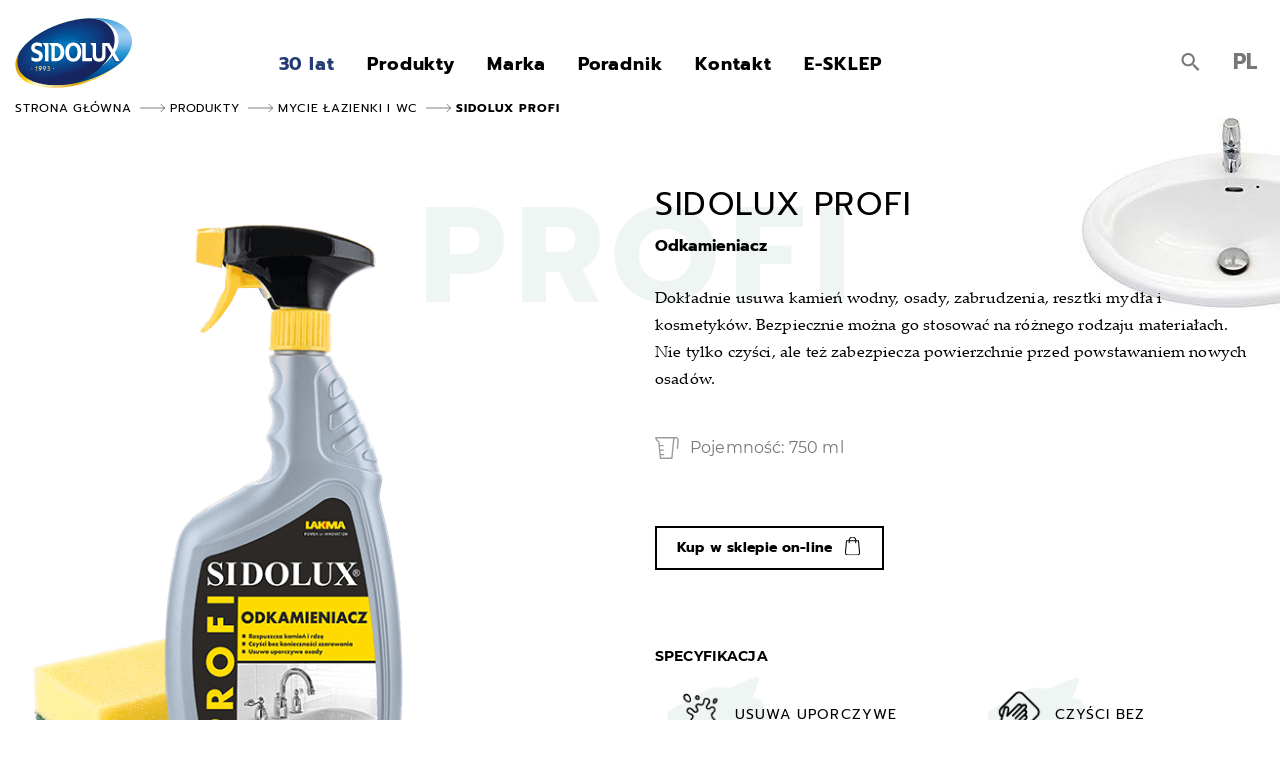

--- FILE ---
content_type: text/html; charset=UTF-8
request_url: https://www.sidolux.pl/produkty/sidolux-profi-odkamieniacz,1480.html
body_size: 7693
content:
   
<!DOCTYPE html><html lang="pl"><head><title>SIDOLUX PROFI  - Odkamieniacz
 -  SIDOLUX</title><meta name="description" content="
"><meta name="keywords" content="
"><meta name="author" content=""><meta http-equiv="Content-Type" content="text/html; charset=utf-8"><meta name="viewport" content="initial-scale=1, maximum-scale=1, width=device-width""><meta name="robots" content="index,follow"><link rel="shortcut icon" href="/assets/website/template/src/images/layout/favicon.ico"/><link rel="alternate" hreflang="pl" href="https://www.sidolux.pl/produkty/sidolux-profi-odkamieniacz,1480.html"><link rel="alternate" hreflang="x-default" href="https://www.sidolux.pl/produkty/sidolux-profi-odkamieniacz,1480.html"><style>
                .b-page-loader {
                    background: white;
                    width: 100%;
                    height: 100%;
                    position: fixed;
                    top: 0;
                    right: 0;
                    bottom: 0;
                    left: 0;
                    z-index: 200;
                    overflow: hidden;
                    text-align: center;
                }
                .b-page-loader__inner {
                    position: absolute;
                    top: 50%;
                    right: 0;
                    left: 0;
                    transform: translateY(-50%);
                    margin: 0 auto;
                }
                .b-page-loader__inner svg {
                    width: 280px;
                    height: 60px;
                    display: block;
                    margin: 0 auto;
                }
                .lds-roller {display:inline-block; position:relative; width:80px; height:80px;margin-top: 30px;} .lds-roller div{ animation:lds-roller 1.2s cubic-bezier(0.5, 0, 0.5, 1) infinite; transform-origin:40px 40px;} .lds-roller div:after{ content:" "; display:block; position:absolute; width:7px; height:7px; border-radius:50%; background:#000; margin:-4px 0 0 -4px;} .lds-roller div:nth-child(1){ animation-delay:-0.036s;} .lds-roller div:nth-child(1):after{ top:63px; left:63px;} .lds-roller div:nth-child(2){ animation-delay:-0.072s;} .lds-roller div:nth-child(2):after{ top:68px; left:56px;} .lds-roller div:nth-child(3){ animation-delay:-0.108s;} .lds-roller div:nth-child(3):after{ top:71px; left:48px;} .lds-roller div:nth-child(4){ animation-delay:-0.144s;} .lds-roller div:nth-child(4):after{ top:72px; left:40px;} .lds-roller div:nth-child(5){ animation-delay:-0.18s;} .lds-roller div:nth-child(5):after{ top:71px; left:32px;} .lds-roller div:nth-child(6){ animation-delay:-0.216s;} .lds-roller div:nth-child(6):after{ top:68px; left:24px;} .lds-roller div:nth-child(7){ animation-delay:-0.252s;} .lds-roller div:nth-child(7):after{ top:63px; left:17px;} .lds-roller div:nth-child(8){ animation-delay:-0.288s;} .lds-roller div:nth-child(8):after{ top:56px; left:12px;} @keyframes lds-roller{ 0%{ transform:rotate(0deg);} 100%{ transform:rotate(360deg);}}
            </style></head><body ><div class="b-page-loader"><div class="b-page-loader__inner"><img src="/upload/content/sbox/14/sidolux_logo.svg" alt="" style="width: 200px;"><br/><div class="lds-roller"><div></div><div></div><div></div><div></div><div></div><div></div><div></div><div></div></div></div></div><header class="header-primary "><div class="container"><div class="row"><div class="col-3"><div class="header-primary__logo"><a href="/"><img src="/upload/content/sbox/14/sidolux_logo.svg" alt=""></a></div></div><div class="col-6"><div class="header-primary__nav"><nav><ul><li class="blue "><a href="/30lat">30 lat</a></li><li class="menu-item-has-children "><a href="/produkty">Produkty</a><div class="sub-nav sub-nav-list"><ul><li class="menu-item-has-children"><a href="#">Linie produktowe</a><div class="sub-nav sub-nav-image"><div class="sub-nav-image__inner"><div class="sub-nav-image__list"><ul><li><a href="/linie-produktow/sidolux_eco.html">Sidolux Eco</a></li><li><a href="/linie-produktow/sidolux-multispray.html">Sidolux Spraye Czyszczące</a></li><li><a href="/linie-produktow/uniwersalny.html">Sidolux Uniwersalny</a></li><li><a href="/linie-produktow/sidolux-expert.html">Sidolux Expert</a></li><li><a href="/linie-produktow/sidolux-crystal.html">Sidolux Szyby i lustra</a></li><li><a href="/linie-produktow/sidolux-m.html">Sidolux Meble</a></li><li><a href="/linie-produktow/ochrona-i-polysk.html">Sidolux Ochrona i nabłyszczanie</a></li><li><a href="/linie-produktow/sidolux_dywany.html">Sidolux Dywany</a></li><li><a href="/linie-produktow/professional.html">Sidolux Professional</a></li><li><a href="/linie-produktow/sidolux-profi.html">Sidolux Profi</a></li><li><a href="/linie-produktow/bacti-grom.html">Bacti Grom</a></li><li><a href="/linie-produktow/dywanlux.html">DywanLux</a></li><li><a href="/linie-produktow/sidolux-nagrobki.html">Sidolux Nagrobki</a></li><li><a href="https://www.perlux.pl/">Perlux</a></li></ul></div><div class="sub-nav-image__images"><div class="sub-nav-image__images-list"><div class="sub-nav-image__images-list-group"><div class="sub-nav-image__image object-fit"><img src="/upload/content/menus/183/sidolux_linia_eco_menu_1.jpg" alt="sidolux_linia_eco_menu_1.jpg" /></div><div class="sub-nav-image__image object-fit"><img src="/upload/content/menus/181/sidolux_serwis_www_kafelki_menu_linie_produktowe_multispray_v1_iskrzy.png" alt="sidolux_serwis_www_kafelki_menu_linie_produktowe_multispray_v1_iskrzy.png" /></div><div class="sub-nav-image__image object-fit"><img src="/upload/content/menus/22/sx-uni-zastowanie.png" alt="sx-uni-zastowanie.png" /></div><div class="sub-nav-image__image object-fit"><img src="/upload/content/menus/44/sidolux_linia_expert-2B_menu_1.png" alt="sidolux_linia_expert-2B_menu_1.png" /></div><div class="sub-nav-image__image object-fit"><img src="/upload/content/menus/17/sx-szyby-zastosowanie_v1.png" alt="sx-szyby-zastosowanie_v1.png" /></div><div class="sub-nav-image__image object-fit"><img src="/upload/content/menus/45/sidolux_menu_linie_m_1_iskrzy.jpg" alt="sidolux_menu_linie_m_1_iskrzy.jpg" /></div><div class="sub-nav-image__image object-fit"><img src="/upload/content/menus/47/menu_lista_2.jpg" alt="menu_lista_2.jpg" /></div><div class="sub-nav-image__image object-fit"><img src="/upload/content/menus/184/sidolux_linia_dywanlux_menu_1.jpg" alt="sidolux_linia_dywanlux_menu_1.jpg" /></div><div class="sub-nav-image__image object-fit"><img src="/upload/content/menus/48/sidolux_linia_professional_menu_kafelka_1.png" alt="sidolux_linia_professional_menu_kafelka_1.png" /></div><div class="sub-nav-image__image object-fit"><img src="/upload/content/menus/49/sidolux_menu_linie_profi_1_iskrzy.jpg" alt="sidolux_menu_linie_profi_1_iskrzy.jpg" /></div><div class="sub-nav-image__image object-fit"><img src="/upload/content/menus/21/sidolux_menu_linie_bactigrom_1_iskrzy.jpg" alt="sidolux_menu_linie_bactigrom_1_iskrzy.jpg" /></div><div class="sub-nav-image__image object-fit"><img src="/upload/content/menus/20/sidolux_menu_linie_dywanlux_2_iskrzy.jpg" alt="sidolux_menu_linie_dywanlux_2_iskrzy.jpg" /></div><div class="sub-nav-image__image object-fit"><img src="/upload/content/menus/46/sidolux_linia_nagrobki_menu_kafelka_1.png" alt="sidolux_linia_nagrobki_menu_kafelka_1.png" /></div><div class="sub-nav-image__image object-fit"><img src="/upload/content/menus/158/v1-perlux_215x215.png" alt="v1-perlux_215x215.png" /></div></div></div><div class="sub-nav-image__images-list"><div class="sub-nav-image__images-list-group"><div class="sub-nav-image__image object-fit"><img src="/upload/content/menus/183/sidolux_linia_eco_menu_2.jpg" alt="sidolux_linia_eco_menu_2.jpg" /></div><div class="sub-nav-image__image object-fit"><img src="/upload/content/menus/181/sidolux_serwis_www_kafelki_menu_linie_produktowe_multispray_v2_iskrzy.png" alt="sidolux_serwis_www_kafelki_menu_linie_produktowe_multispray_v2_iskrzy.png" /></div><div class="sub-nav-image__image object-fit"><img src="/upload/content/menus/22/sidolux_menu_linie_uniwersalny_2_iskrzy.jpg" alt="sidolux_menu_linie_uniwersalny_2_iskrzy.jpg" /></div><div class="sub-nav-image__image object-fit"><img src="/upload/content/menus/44/sidolux_linia_expert-2B_menu_2.png" alt="sidolux_linia_expert-2B_menu_2.png" /></div><div class="sub-nav-image__image object-fit"><img src="/upload/content/menus/17/sx-szyby-2.png" alt="sx-szyby-2.png" /></div><div class="sub-nav-image__image object-fit"><img src="/upload/content/menus/45/sidolux_menu_linie_m_2_iskrzy.jpg" alt="sidolux_menu_linie_m_2_iskrzy.jpg" /></div><div class="sub-nav-image__image object-fit"><img src="/upload/content/menus/47/sidolux_menu_linie_ochrona_polyski_2_iskrzy.jpg" alt="sidolux_menu_linie_ochrona_polyski_2_iskrzy.jpg" /></div><div class="sub-nav-image__image object-fit"><img src="/upload/content/menus/184/sidolux_linia_dywanlux_menu_2.jpg" alt="sidolux_linia_dywanlux_menu_2.jpg" /></div><div class="sub-nav-image__image object-fit"><img src="/upload/content/menus/48/professional-2.jpg" alt="professional-2.jpg" /></div><div class="sub-nav-image__image object-fit"><img src="/upload/content/menus/49/sidolux_menu_linie_profi_2_iskrzy.jpg" alt="sidolux_menu_linie_profi_2_iskrzy.jpg" /></div><div class="sub-nav-image__image object-fit"><img src="/upload/content/menus/21/sidolux_menu_linie_bactigrom_2_iskrzy.jpg" alt="sidolux_menu_linie_bactigrom_2_iskrzy.jpg" /></div><div class="sub-nav-image__image object-fit"><img src="/upload/content/menus/20/sidolux_menu_linie_dywanlux_1_iskrzy.jpg" alt="sidolux_menu_linie_dywanlux_1_iskrzy.jpg" /></div><div class="sub-nav-image__image object-fit"><img src="/upload/content/menus/46/sidolux_menu_linie_nagrobki_2_iskrzy.jpg" alt="sidolux_menu_linie_nagrobki_2_iskrzy.jpg" /></div><div class="sub-nav-image__image object-fit"><img src="/upload/content/menus/158/v2-perlux_215x215.png" alt="v2-perlux_215x215.png" /></div></div></div></div></div></div></li><li class="menu-item-has-children"><a href="#">Przeznaczenie</a><div class="sub-nav sub-nav-image sub-nav-image--two-column"><div class="sub-nav-image__inner"><div class="sub-nav-image__list"><ul><li><a href="/produkty/mycie_uniwersalne">Mycie uniwersalne</a></li><li><a href="/produkty/mycie_podlog">Mycie podłóg</a></li><li><a href="/produkty/mycie_szyb_2c_luster_i_ekranow">Mycie szyb, luster i ekranów</a></li><li><a href="/produkty/dezynfekcja">Dezynfekcja</a></li><li><a href="/produkty/mycie_naczyn">Mycie naczyń</a></li><li><a href="/produkty/mycie_kuchni">Mycie kuchni</a></li><li><a href="/produkty/mycie_lazienki">Mycie łazienki i WC</a></li><li><a href="/produkty/pielegnacja_i_konserwacja_mebli">Pielęgnacja i konserwacja mebli</a></li><li><a href="/produkty/nablyszczanie_podlog">Nabłyszczanie podłóg</a></li></ul><ul><li><a href="/produkty/mycie_specjalistyczne">Mycie specjalistyczne </a></li><li><a href="/produkty/zwalczanie_alergenow">Zwalczanie alergenów</a></li><li><a href="/produkty/czyszczenie_dywanow">Czyszczenie dywanów</a></li><li><a href="/produkty/mycie_i_pielegnacja_nagrobkow">Mycie i pielęgnacja nagrobków</a></li><li><a href="/produkty/srodki_ekonomiczne">Środki ekonomiczne</a></li><li><a href="/produkty/pranie_i_plukanie_">Pranie i płukanie</a></li></ul></div><div class="sub-nav-image__images"><div class="sub-nav-image__images-list"><div class="sub-nav-image__images-list-group"><div class="sub-nav-image__image object-fit"><img src="/upload/content/menus/29/sx-uni-zastowanie.png" alt="sx-uni-zastowanie.png" /></div><div class="sub-nav-image__image object-fit"><img src="/upload/content/menus/30/sx-expert-zastsowanie.png" alt="sx-expert-zastsowanie.png" /></div><div class="sub-nav-image__image object-fit"><img src="/upload/content/menus/33/sx-szyby-zastosowanie_v1.png" alt="sx-szyby-zastosowanie_v1.png" /></div><div class="sub-nav-image__image object-fit"><img src="/upload/content/menus/23/sidolux_menu_przeznaczenie_dezynfekcja_iskrzy.jpg" alt="sidolux_menu_przeznaczenie_dezynfekcja_iskrzy.jpg" /></div><div class="sub-nav-image__image object-fit"><img src="/upload/content/menus/26/sidolux_menu_przeznaczenie_mycie_naczyn_iskrzy.jpg" alt="sidolux_menu_przeznaczenie_mycie_naczyn_iskrzy.jpg" /></div><div class="sub-nav-image__image object-fit"><img src="/upload/content/menus/27/sidolux_linia_professional_menu_kafelka_1.png" alt="sidolux_linia_professional_menu_kafelka_1.png" /></div><div class="sub-nav-image__image object-fit"><img src="/upload/content/menus/28/sidolux_menu_przeznaczenie_mycie_lazienki_iskrzy.jpg" alt="sidolux_menu_przeznaczenie_mycie_lazienki_iskrzy.jpg" /></div><div class="sub-nav-image__image object-fit"><img src="/upload/content/menus/34/sidolux_menu_przeznaczenie_pielegnacja_mebli_iskrzy.jpg" alt="sidolux_menu_przeznaczenie_pielegnacja_mebli_iskrzy.jpg" /></div><div class="sub-nav-image__image object-fit"><img src="/upload/content/menus/31/sidolux_menu_przeznaczenie_nablyszczanie_podlog_iskrzy.jpg" alt="sidolux_menu_przeznaczenie_nablyszczanie_podlog_iskrzy.jpg" /></div></div><div class="sub-nav-image__images-list-group"><div class="sub-nav-image__image object-fit"><img src="/upload/content/menus/92/sidolux_linia_professional_menu_kafelka_1.png" alt="sidolux_linia_professional_menu_kafelka_1.png" /></div><div class="sub-nav-image__image object-fit"><img src="/upload/content/menus/25/sidolux_menu_przeznaczenie_zwalczanie_alergenow_iskrzy.jpg" alt="sidolux_menu_przeznaczenie_zwalczanie_alergenow_iskrzy.jpg" /></div><div class="sub-nav-image__image object-fit"><img src="/upload/content/menus/32/sidolux_linia_dywanlux_menu_1.jpg" alt="sidolux_linia_dywanlux_menu_1.jpg" /></div><div class="sub-nav-image__image object-fit"><img src="/upload/content/menus/36/sidolux_linia_nagrobki_menu_kafelka_1.png" alt="sidolux_linia_nagrobki_menu_kafelka_1.png" /></div><div class="sub-nav-image__image object-fit"><img src="/upload/content/menus/37/sidolux_menu_przeznaczenie_ekonomiczne_1_iskrzy.jpg" alt="sidolux_menu_przeznaczenie_ekonomiczne_1_iskrzy.jpg" /></div><div class="sub-nav-image__image object-fit"></div></div></div></div></div></div></li></ul></div></li><li class=""><a href="/marka-sidolux">Marka</a></li><li class=""><a href="/porady">Poradnik</a></li><li class=""><a href="/kontakt">Kontakt</a></li><li class=""><a href="https://www.sklep-sidolux.pl/">E-SKLEP</a></li></ul></nav><div class="header-primary__nav-user"><div class="header-primary__search-link"><a href="/szukaj?_loclale=pl"><svg xmlns:rdf="http://www.w3.org/1999/02/22-rdf-syntax-ns#" xmlns:svg="http://www.w3.org/2000/svg" xmlns="http://www.w3.org/2000/svg" viewBox="0 0 595 595" xml:space="preserve" version="1.1"><defs><clipPath clipPathUnits="userSpaceOnUse"><path d="M 0,446.25 H 446.25 V 0 H 0 Z" /></clipPath></defs><g transform="matrix(1.3333333,0,0,-1.3333333,0,595)" ><g ><g clip-path="url(#clipPath18)" ><g transform="translate(165.75,165.75)" ><path style="fill:#777777;fill-opacity:1;fill-rule:nonzero;stroke:none" d="m 0,0 c -63.75,0 -114.75,51 -114.75,114.75 0,63.75 51,114.75 114.75,114.75 63.75,0 114.75,-51 114.75,-114.75 C 114.75,51 63.75,0 0,0 m 153,0 h -20.4 l -7.649,7.65 c 25.5,28.05 40.8,66.3 40.8,107.1 C 165.75,206.55 91.8,280.5 0,280.5 -91.8,280.5 -165.75,206.55 -165.75,114.75 -165.75,22.95 -91.8,-51 0,-51 c 40.8,0 79.05,15.3 107.1,40.8 l 7.65,-7.65 v -20.399 l 127.5,-127.501 38.25,38.25 z" /></g></g></g></g></svg></a></div><div class="b-lang"><button class="b-lang__btn">PL</button><ul><li><a href="/en/">EN</a></li><li><a href="/ua/">UA</a></li></ul></div><div class="header-primary__copy"><p>&copy; Copyright 2026 Lakma Strefa Sp. z o.o.</p></div></div></div></div><div class="col-3"><div class="header-primary__user"><div class="header-primary__search"><button class="header-primary__search-btn" type="button"><svg xmlns:rdf="http://www.w3.org/1999/02/22-rdf-syntax-ns#" xmlns:svg="http://www.w3.org/2000/svg" xmlns="http://www.w3.org/2000/svg" viewBox="0 0 595 595" xml:space="preserve" version="1.1"><defs><clipPath clipPathUnits="userSpaceOnUse"><path d="M 0,446.25 H 446.25 V 0 H 0 Z" /></clipPath></defs><g transform="matrix(1.3333333,0,0,-1.3333333,0,595)" ><g ><g clip-path="url(#clipPath18)" ><g transform="translate(165.75,165.75)" ><path style="fill:#777777;fill-opacity:1;fill-rule:nonzero;stroke:none" d="m 0,0 c -63.75,0 -114.75,51 -114.75,114.75 0,63.75 51,114.75 114.75,114.75 63.75,0 114.75,-51 114.75,-114.75 C 114.75,51 63.75,0 0,0 m 153,0 h -20.4 l -7.649,7.65 c 25.5,28.05 40.8,66.3 40.8,107.1 C 165.75,206.55 91.8,280.5 0,280.5 -91.8,280.5 -165.75,206.55 -165.75,114.75 -165.75,22.95 -91.8,-51 0,-51 c 40.8,0 79.05,15.3 107.1,40.8 l 7.65,-7.65 v -20.399 l 127.5,-127.501 38.25,38.25 z" /></g></g></g></g></svg></button><div class="header-primary__search-content"><form id="nav_serach_form" action="/szukaj" method="GET" enctype="multipart/form-data" autocomplete="off"><div class="header-primary__search-input"><input data-callprefix="/" type="text" name="q" placeholder="Wpisz szukaną frazę"></div><div class="header-primary__search-input-btn"><button type="submit">Szukaj</button></div><div class="header-primary__search-results" id="header-search-results"></div></form></div></div><div class="b-lang"><button class="b-lang__btn">PL</button><ul><li><a href="/en/">EN</a></li><li><a href="/ua/">UA</a></li></ul></div></div><div class="header-primary__hamburger"><div class="hamburger"><p>Menu</p><div class="menu-bar menu-bar-top"></div><div class="menu-bar menu-bar-middle"></div><div class="menu-bar menu-bar-bottom"></div></div></div></div></div></div></header><main><div class="b-breadcrumbs"><div class="container"><div class="row"><div class="col-lg-12"><ul><li><a href="/">Strona główna</a></li><li><a href="/produkty">Produkty</a></li><li><a href="/produkty/mycie_lazienki">Mycie łazienki i WC</a></li><li>
                                                SIDOLUX PROFI                                             </li></ul></div></div></div></div><section class="s-product-card"><div class="container"><div class="s-product-card__image"><img src="/upload/catalog/product/1480/sidolux_zdjecie_profi_9_iskrzy_12_11_2020.jpg" alt=""></div><div class="row"><div class="col-lg-12"><p class="heading-page">PROFI</p></div></div><div class="row"><div class="col-lg-6"><div class="s-product-card__sticky"><div class="b-product-gallery"><div class="b-product-gallery__big"><div class="swiper-container"><div class="swiper-wrapper"><div class="swiper-slide"><div class="b-product-gallery__big-item"><img src="/upload/catalog/product/1480/sidolux_zdjecie_profi_21.png" alt=""></div></div></div></div></div><div class="b-product-gallery__thumb"></div></div><div class="b-back"><a class="backurl" data-href="/produkty/mycie_lazienki">Wróć</a></div></div></div><div class="col-lg-6"><div class="s-product-card__heading"><h1>SIDOLUX PROFI </h1><h2>Odkamieniacz</h2><p class="paragraph">Dokładnie usuwa kamień wodny, osady, zabrudzenia, resztki mydła i kosmetyków. Bezpiecznie można go stosować na różnego rodzaju materiałach. Nie tylko czyści, ale też zabezpiecza powierzchnie przed powstawaniem nowych osadów.



</p><p class="size"><svg xmlns:rdf="http://www.w3.org/1999/02/22-rdf-syntax-ns#" xmlns:svg="http://www.w3.org/2000/svg" xmlns="http://www.w3.org/2000/svg" viewBox="0 0 682.66803 637.06403" xml:space="preserve" version="1.1"><defs><clipPath clipPathUnits="userSpaceOnUse"><path d="M 0,477.798 H 512.001 V 0 H 0 Z"></path></clipPath></defs><g transform="matrix(1.3333333,0,0,-1.3333333,0,637.064)"><g><g clip-path="url(#clipPath18)"><g transform="translate(347.1553,30.1182)"><path style="fill:#9d9c9c;fill-opacity:1;fill-rule:nonzero;stroke:none" d="m 0,0 h -219.882 l -5.03,50.412 h 61.781 c 8.316,0 15.058,6.742 15.058,15.059 0,8.316 -6.742,15.058 -15.058,15.058 h -64.786 l -6.703,67.178 h 63.576 c 8.316,0 15.059,6.742 15.059,15.059 0,8.316 -6.743,15.058 -15.059,15.058 h -66.581 l -6.703,67.178 h 65.371 c 8.316,0 15.059,6.742 15.059,15.059 0,8.316 -6.743,15.058 -15.059,15.058 h -68.376 l -5.74,57.538 c -1.631,16.351 -11.319,30.547 -25.915,37.972 -18.883,9.608 -32.011,26.86 -36.421,46.934 L 41.662,417.56 Z m 101.259,447.68 h -433.356 c -8.31,0 -15.058,-6.744 -15.058,-15.059 0,-37.688 20.887,-71.728 54.509,-88.834 5.407,-2.751 8.997,-8.03 9.604,-14.12 0.759,-7.608 34.181,-342.573 34.545,-346.221 0.768,-7.699 7.247,-13.564 14.985,-13.564 H 13.631 c 7.738,0 14.217,5.864 14.984,13.564 L 71.93,417.562 h 29.329 c 19.546,0 34.884,-16.603 33.364,-36.071 l 0.032,-0.004 -0.033,0.002 c -0.01,-0.12 -5.124,-65.635 -5.134,-65.755 -3.866,-49.517 -8.532,-109.281 -8.726,-111.775 -0.683,-8.728 6.203,-16.234 15.029,-16.234 7.784,0 14.378,5.992 14.997,13.884 0.194,2.495 4.861,62.26 8.728,111.78 0,0.006 5.133,65.75 5.133,65.757 0,0 0.005,0.056 0.005,0.061 2.843,36.876 -26.37,68.473 -63.395,68.473"></path></g></g></g></g></svg>Pojemność: 750 ml</p><a class="btn-primary btn-primary--shop" href="https://www.sklep-sidolux.pl/produkt/sidolux_profi_odkamieniacz.php" rel="index,follow" >Kup w sklepie on-line</a></div><div class="b-heading-icon-list"><div class="row"><div class="col-lg-12"><h3>Specyfikacja</h3></div></div><div class="row"><div class="col-sm-6"><div class="b-heading-icon-list__item"><div class="b-heading-icon-list__item-icon"></div><div class="b-heading-icon-list__item-text"><h4>USUWA UPORCZYWE OSADY</h4></div><div class="b-heading-icon-list__item-shape"><img src="/upload/catalog/product/1480/features/sidolux_karty_ikony_iskrzy-11.png" alt=""></div></div></div><div class="col-sm-6"><div class="b-heading-icon-list__item"><div class="b-heading-icon-list__item-icon"></div><div class="b-heading-icon-list__item-text"><h4>CZYŚCI BEZ KONIECZNOŚCI SZOROWANIA</h4></div><div class="b-heading-icon-list__item-shape"><img src="/upload/catalog/product/1480/features/sidolux_karty_ikony_iskrzy-16.png" alt=""></div></div></div><div class="col-sm-6"><div class="b-heading-icon-list__item"><div class="b-heading-icon-list__item-icon"></div><div class="b-heading-icon-list__item-text"><h4>ZABEZPIECZA PRZED PONOWNYM TWORZENIEM SIĘ OSADÓW</h4></div><div class="b-heading-icon-list__item-shape"><img src="/upload/catalog/product/1480/features/sidolux_karty_ikony_iskrzy-19.png" alt=""></div></div></div><div class="col-sm-6"><div class="b-heading-icon-list__item"><div class="b-heading-icon-list__item-icon"></div><div class="b-heading-icon-list__item-text"><h4>ROZPUSZCZA KAMIEŃ I RDZĘ</h4></div><div class="b-heading-icon-list__item-shape"><img src="/upload/catalog/product/1480/features/sidolux_karty_ikony_iskrzy-50.png" alt=""></div></div></div></div></div><div class="s-product-card__text"><h3>Opis</h3>
                    Fachowy preparat do czyszczenia, w szczególności łazienki oraz urządzeń sanitarnych. Szybko i precyzyjnie usuwa kamień wodny, osady czy zabrudzenia wapienne, cementowe, urynowe oraz rdzę. Znakomicie nadaje się również do likwidowania resztek mydła oraz śladów po kosmetykach z powierzchni płytek, luster, armatury, ścianek kabiny prysznicowej, wanien oraz umywalek. Sidolux Profi odkamieniacz można stosować na szkle, plastiku, stali nierdzewnej, ceramice, białym akrylu, porcelanie, żywicy syntetycznej, powierzchniach chromowanych, emaliowanych oraz szkliwionych. Produkt pozostawia je czyste, świeże i błyszczące. Zabezpiecza także powierzchnie przed ponownym osadzaniem się kamienia.


                </div><div class="s-product-card__text"><h3>Jak używać</h3>
                    Spryskać czyszczoną powierzchnię produktem, pozostawić na kilka minut, a następnie wytrzeć wilgotną szmatką lub gąbką i wypolerować do sucha. Uwaga! Nie nanosić na płytki marmurowe i dolomitowe. W przypadku powierzchni o nieznanej odporności należy przeprowadzić próbę przykładając w niewidocznym miejscu gąbkę nasączoną środkiem. Po kilku minutach ocenić stan powierzchni, nie powinny występować żadne zmiany. 


                </div><div class="s-product-card__download"><h3>Pliki do pobrania</h3><ul><li><a href="/files/get/3VS5DkZ0u9j5P6492hf0LXS9hLMcKj/"><svg xmlns:rdf="http://www.w3.org/1999/02/22-rdf-syntax-ns#" xmlns:svg="http://www.w3.org/2000/svg" xmlns="http://www.w3.org/2000/svg" viewBox="0 0 682.67065 640.66266" height="640.66266" width="682.67065" xml:space="preserve" version="1.1"><defs ><clipPath clipPathUnits="userSpaceOnUse"><path id="path16" d="M 0,480.497 H 512.003 V 0 H 0 Z" /></clipPath></defs><g transform="matrix(1.3333333,0,0,-1.3333333,0,640.66267)" ><g ><g clip-path="url(#clipPath18)" ><g transform="translate(413.4932,351.5869)" ><path style="fill:#000000;fill-opacity:1;fill-rule:nonzero;stroke:none" d="m 0,0 c -17.293,86.766 -101.648,143.082 -188.414,125.789 -63.461,-12.648 -113.082,-62.238 -125.77,-125.691 -61.519,-7.09 -105.648,-62.707 -98.562,-124.231 6.523,-56.621 54.48,-99.34 111.476,-99.301 h 80.094 c 8.848,0 16.02,7.172 16.02,16.02 0,8.848 -7.172,16.019 -16.02,16.019 h -80.094 c -44.238,0.262 -79.882,36.333 -79.625,80.567 0.262,44.238 36.333,79.887 80.571,79.625 8.164,0 15.023,6.141 15.922,14.258 8.132,70.304 71.722,120.707 142.031,112.574 59.109,-6.836 105.738,-53.465 112.574,-112.574 1.344,-8.262 8.5,-14.313 16.867,-14.258 44.239,0 80.098,-35.86 80.098,-80.098 0,-44.234 -35.859,-80.094 -80.098,-80.094 h -80.093 c -8.848,0 -16.02,-7.171 -16.02,-16.019 0,-8.848 7.172,-16.02 16.02,-16.02 h 80.097 C 49,-223.047 98.891,-172.531 98.508,-110.605 98.156,-54.211 55.977,-6.852 0,0" /></g><g transform="translate(313.0205,95.3135)" ><path style="fill:#000000;fill-opacity:1;fill-rule:nonzero;stroke:none" d="m 0,0 -40.609,-40.621 v 201.613 c 0,8.848 -7.172,16.02 -16.016,16.02 -8.848,0 -16.02,-7.172 -16.02,-16.02 V -40.621 L -113.254,0 c -6.144,6.367 -16.289,6.543 -22.652,0.395 -6.364,-6.145 -6.539,-16.286 -0.395,-22.649 0.133,-0.137 0.262,-0.266 0.395,-0.394 l 67.937,-67.954 c 1.485,-1.48 3.242,-2.656 5.176,-3.461 3.941,-1.667 8.391,-1.667 12.336,0 1.934,0.805 3.691,1.981 5.172,3.461 l 67.937,67.954 C 29.016,-16.504 29.191,-6.363 23.047,0 16.898,6.363 6.758,6.539 0.395,0.395 0.262,0.266 0.129,0.137 0,0" /></g></g></g></g></svg><span>Informacja o składnikach.pdf</span> 0.10MB</a></li><li><a href="/files/get/zMxKdnlL44W47ybwaGK1VKqW4D67RX/"><svg xmlns:rdf="http://www.w3.org/1999/02/22-rdf-syntax-ns#" xmlns:svg="http://www.w3.org/2000/svg" xmlns="http://www.w3.org/2000/svg" viewBox="0 0 682.67065 640.66266" height="640.66266" width="682.67065" xml:space="preserve" version="1.1"><defs ><clipPath clipPathUnits="userSpaceOnUse"><path id="path16" d="M 0,480.497 H 512.003 V 0 H 0 Z" /></clipPath></defs><g transform="matrix(1.3333333,0,0,-1.3333333,0,640.66267)" ><g ><g clip-path="url(#clipPath18)" ><g transform="translate(413.4932,351.5869)" ><path style="fill:#000000;fill-opacity:1;fill-rule:nonzero;stroke:none" d="m 0,0 c -17.293,86.766 -101.648,143.082 -188.414,125.789 -63.461,-12.648 -113.082,-62.238 -125.77,-125.691 -61.519,-7.09 -105.648,-62.707 -98.562,-124.231 6.523,-56.621 54.48,-99.34 111.476,-99.301 h 80.094 c 8.848,0 16.02,7.172 16.02,16.02 0,8.848 -7.172,16.019 -16.02,16.019 h -80.094 c -44.238,0.262 -79.882,36.333 -79.625,80.567 0.262,44.238 36.333,79.887 80.571,79.625 8.164,0 15.023,6.141 15.922,14.258 8.132,70.304 71.722,120.707 142.031,112.574 59.109,-6.836 105.738,-53.465 112.574,-112.574 1.344,-8.262 8.5,-14.313 16.867,-14.258 44.239,0 80.098,-35.86 80.098,-80.098 0,-44.234 -35.859,-80.094 -80.098,-80.094 h -80.093 c -8.848,0 -16.02,-7.171 -16.02,-16.019 0,-8.848 7.172,-16.02 16.02,-16.02 h 80.097 C 49,-223.047 98.891,-172.531 98.508,-110.605 98.156,-54.211 55.977,-6.852 0,0" /></g><g transform="translate(313.0205,95.3135)" ><path style="fill:#000000;fill-opacity:1;fill-rule:nonzero;stroke:none" d="m 0,0 -40.609,-40.621 v 201.613 c 0,8.848 -7.172,16.02 -16.016,16.02 -8.848,0 -16.02,-7.172 -16.02,-16.02 V -40.621 L -113.254,0 c -6.144,6.367 -16.289,6.543 -22.652,0.395 -6.364,-6.145 -6.539,-16.286 -0.395,-22.649 0.133,-0.137 0.262,-0.266 0.395,-0.394 l 67.937,-67.954 c 1.485,-1.48 3.242,-2.656 5.176,-3.461 3.941,-1.667 8.391,-1.667 12.336,0 1.934,0.805 3.691,1.981 5.172,3.461 l 67.937,67.954 C 29.016,-16.504 29.191,-6.363 23.047,0 16.898,6.363 6.758,6.539 0.395,0.395 0.262,0.266 0.129,0.137 0,0" /></g></g></g></g></svg><span>Arkusz danych składników.pdf</span> 0.10MB</a></li></ul></div><div class="s-product-card__btn-line"><a class="btn-primary btn-primary--sm mr-2" href="/linie-produktow/sidolux-profi.html">Poznaj linię  Sidolux Profi</a></div><div class="b-other-products"><div class="b-heading-box"><h3 class="heading-section">Inne produkty z kategorii</h3></div><div class="b-other-products__content"><a href="/produkty/sidolux_eco_plyn_uniwersalny_do_mycia_podlog_1_l,1861.html" class="b-product-grid-item"><div class="b-product-grid-item__text"><h4 class="sub-heading-xsmall">SIDOLUX ECO PŁYN UNIWERSALNY DO MYCIA PODŁÓG</h4><p class="b-product-grid-item__size">1000 ml</p></div><div class="b-product-grid-item__image"><img src="/upload/catalog/product/1861/sidolux_serwis_www_karty_produktow_eco-n-10.png" alt="SIDOLUX ECO PŁYN UNIWERSALNY DO MYCIA PODŁÓG"></div><p class="b-product-grid-item__text">Zapach porannej rosy</p></a><a href="/produkty/sidolux_eco_do_mycia_wc_750_ml,1860.html" class="b-product-grid-item"><div class="b-product-grid-item__text"><h4 class="sub-heading-xsmall">SIDOLUX ECO TOALETA</h4><p class="b-product-grid-item__size">750 ml</p></div><div class="b-product-grid-item__image"><img src="/upload/catalog/product/1860/sidolux_serwis_www_karty_produktow_eco-n-9.png" alt="SIDOLUX ECO TOALETA"></div><p class="b-product-grid-item__text">Zapach porannej rosy</p></a><a href="/produkty/sidolux_profi_marmur_granit_kamien_0_4l,1868.html" class="b-product-grid-item"><div class="b-product-grid-item__text"><h4 class="sub-heading-xsmall">Sidolux Profi Marmur, kamień, granit</h4><p class="b-product-grid-item__size">400 ML</p></div><div class="b-product-grid-item__image"><img src="/upload/catalog/product/1868/6532e85f5eeecsidolux_serwis_www_karty_produktow_profi-n-15.png" alt="Sidolux Profi Marmur, kamień, granit"></div></a><a href="/produkty/bacti_grom_active_,1472.html" class="b-product-grid-item"><div class="b-product-grid-item__text"><h4 class="sub-heading-xsmall">BACTI GROM ŻEL DO MYCIA TOALETY</h4><p class="b-product-grid-item__size">750 ml</p></div><div class="b-product-grid-item__image"><img src="/upload/catalog/product/1472/sidolux_zdjecie_bactigrom_10.png" alt="BACTI GROM ŻEL DO MYCIA TOALETY"></div><p class="b-product-grid-item__text">ACTIVE</p></a></div></div><div class="b-other-category"><h3 class="heading-section">Szukasz produktów innego przeznaczenia?</h3><div class="b-other-category__content"><p>Zobacz produkty dla</p><div class="b-select-dropdown"><div class="b-select-dropdown__input">
                                Wybierz z listy  
                            </div><div class="b-select-dropdown__dropdown"><div class="b-select-dropdown__dropdown-list standard"><ul><li rel="/produkty/mycie_uniwersalne"><img src="/upload/catalog/purpose/8/sidolux_karty_ikony_przeznaczenia_listbox_iskrzy-06.svg" alt="Mycie uniwersalne" />
                                                                                                          Mycie uniwersalne
                                                 </li><li rel="/produkty/dezynfekcja"><img src="/upload/catalog/purpose/2/5fcd448fbab31sidolux_karty_ikony_przeznaczenia_listbox_iskrzy-02.svg" alt="Dezynfekcja" />
                                                                                                          Dezynfekcja
                                                 </li><li rel="/produkty/mycie_naczyn"><img src="/upload/catalog/purpose/5/sidolux_karty_ikony_przeznaczenia_listbox_iskrzy-05.svg" alt="Mycie naczyń" />
                                                                                                          Mycie naczyń
                                                 </li><li rel="/produkty/mycie_kuchni"><img src="/upload/catalog/purpose/6/sidolux_karty_ikony_przeznaczenia_listbox_iskrzy-17.svg" alt="Mycie kuchni" />
                                                                                                          Mycie kuchni
                                                 </li><li rel="/produkty/mycie_lazienki"><img src="/upload/catalog/purpose/7/sidolux_karty_ikony_przeznaczenia_listbox_iskrzy-04.svg" alt="Mycie łazienki i WC" />
                                                                                                          Mycie łazienki i WC
                                                 </li><li rel="/produkty/mycie_podlog"><img src="/upload/catalog/purpose/9/sidolux_karty_ikony_przeznaczenia_listbox_iskrzy-07.svg" alt="Mycie podłóg" />
                                                                                                          Mycie podłóg
                                                 </li><li rel="/produkty/nablyszczanie_podlog"><img src="/upload/catalog/purpose/10/sidolux_karty_ikony_przeznaczenia_listbox_iskrzy-08.svg" alt="Nabłyszczanie podłóg" />
                                                                                                          Nabłyszczanie podłóg
                                                 </li><li rel="/produkty/mycie_specjalistyczne"><img src="/upload/catalog/purpose/19/ikonka-triger-sprzatanie-adobestock_330956272-5Bprzekonwertowany-5D-02-281-29.svg" alt="Mycie specjalistyczne" />
                                                                                                          Mycie specjalistyczne
                                                 </li><li rel="/produkty/pielegnacja_i_konserwacja_mebli"><img src="/upload/catalog/purpose/13/sidolux_karty_ikony_przeznaczenia_listbox_iskrzy-11.svg" alt="Pielęgnacja i konserwacja mebli" />
                                                                                                          Pielęgnacja i konserwacja mebli
                                                 </li><li rel="/produkty/mycie_szyb_2c_luster_i_ekranow"><img src="/upload/catalog/purpose/12/sidolux_karty_ikony_przeznaczenia_listbox_iskrzy-10.svg" alt="Mycie szyb, luster i ekranów" />
                                                                                                          Mycie szyb, luster i ekranów
                                                 </li><li rel="/produkty/czyszczenie_dywanow"><img src="/upload/catalog/purpose/11/sidolux_karty_ikony_przeznaczenia_listbox_iskrzy-09.svg" alt="Czyszczenie dywanów" />
                                                                                                          Czyszczenie dywanów
                                                 </li><li rel="/produkty/zwalczanie_alergenow"><img src="/upload/catalog/purpose/4/sidolux_karty_ikony_przeznaczenia_listbox_iskrzy-03.svg" alt="Zwalczanie alergenów" />
                                                                                                          Zwalczanie alergenów
                                                 </li><li rel="/produkty/mycie_i_pielegnacja_nagrobkow"><img src="/upload/catalog/purpose/15/sidolux_karty_ikony_przeznaczenia_listbox_iskrzy-13.svg" alt="Mycie i pielęgnacja nagrobków" />
                                                                                                          Mycie i pielęgnacja nagrobków
                                                 </li><li rel="/produkty/szmatki_i_sciereczki"><img src="/upload/catalog/purpose/17/sidolux_karty_ikony_przeznaczenia_listbox_iskrzy-15.svg" alt="Szmatki i ściereczki" />
                                                                                                          Szmatki i ściereczki
                                                 </li><li rel="/produkty/srodki_ekonomiczne"><img src="/upload/catalog/purpose/16/sidolux_karty_ikony_przeznaczenia_listbox_iskrzy-14.svg" alt="Środki ekonomiczne" />
                                                                                                          Środki ekonomiczne
                                                 </li></ul></div></div></div></div></div></div></div></div></section><section style="margin-top: 100px;"></section></main><footer class="footer-primary"><div class="container"><div class="row"><div class="col-lg-3"><div class="footer-primary__logo"><a href="/"><img src="/upload/content/sbox/14/sidolux_logo.svg" alt=""><br/></a></div></div><div class="col-lg-6"><div class="footer-primary__nav"><ul><li><a href="/produkty">Produkty</a></li><li><a href="/marka-sidolux">Marka</a></li><li><a href="/porady">Poradnik</a></li><li><a href="/kontakt">Kontakt</a></li><li><a href="/do-pobrania">Do pobrania</a></li></ul></div></div><div class="col-lg-3"><div class="b-lang"><button class="b-lang__btn">PL</button><ul><li><a href="/en/">EN</a></li><li><a href="/ua/">UA</a></li></ul></div><a class="footer-primary__stu" href="#"><svg xmlns:rdf="http://www.w3.org/1999/02/22-rdf-syntax-ns#" xmlns:svg="http://www.w3.org/2000/svg" xmlns="http://www.w3.org/2000/svg" viewBox="0 0 1883.5468 2267.72" height="2267.72" width="1883.5468" xml:space="preserve" version="1.1"><defs ><clipPath clipPathUnits="userSpaceOnUse"><path d="M 0,1700.79 H 1412.665 V 0 H 0 Z" /></clipPath></defs><g transform="matrix(1.3333333,0,0,-1.3333333,0,2267.72)" ><g ><g clip-path="url(#clipPath18)" ><g transform="translate(839.7056,95.6035)" ><path style="fill:#000000;fill-opacity:1;fill-rule:nonzero;stroke:none" d="M 0,0 -0.58,-2.656 V 1135.436 L 357.982,777.661 c 17.505,-17.519 41.22,-27.13 66.11,-27.13 24.889,0 48.437,9.611 65.984,27.13 l 55.698,55.67 c 17.505,17.506 27.185,40.833 27.185,65.708 0,24.891 -9.61,48.232 -27.115,65.736 l -613.24,613.295 c -17.574,17.575 -40.984,27.185 -65.887,27.116 -25.042,0.069 -48.466,-9.541 -66.014,-27.116 L -812.59,964.776 c -17.493,-17.505 -27.116,-40.832 -27.116,-65.736 0,-24.875 9.637,-48.203 27.116,-65.708 l 55.697,-55.67 c 17.478,-17.52 40.818,-27.131 65.708,-27.131 24.875,0 46.987,9.611 64.479,27.131 l 360.567,361.812 -10e-4,-1140.747 c 0,-51.258 44.18,-94.331 95.411,-94.331 h 78.776 C -40.722,-95.604 0,-51.26 0,0" /></g></g></g></g></svg></a></div></div><div class="row"><div class="col-lg-3"><div class="footer-primary__lakma"><a href="/"><img src="/assets/website/template/src/images/layout/lakma.png" alt=""></a></div></div></div><div class="row"><div class="col-lg-4"><div class="footer-primary__copy"><p>&copy; Copyright 2026 Lakma Strefa Sp. z o.o.</p></div></div><div class="col-lg-4"><div class="footer-primary__nav-second"><ul><li><a href="/mapa-strony">Mapa strony</a></li><li><a href="/polityka_prywatnosci">Polityka prywatności</a></li><li><a data-cc="c-settings" style="cursor:pointer;">Ustawienia cookies</a></li></ul></div></div><div class="col-lg-4"><div class="footer-primary__realization"><a href="https://www.iskrzy.pl" rel="nofollow">Strony internetowe<img src="/assets/website/template/src/images/svg/iskrzy.svg" alt=""></a></div></div></div></div></footer><script type="text/javascript">
                let $current_lang = 'pl';
            </script><!--[if IE]><script src="http://html5shiv.googlecode.com/svn/trunk/html5.js"></script><![endif]--><!--[if lt IE 9]><script src="https://oss.maxcdn.com/html5shiv/3.7.2/html5shiv.min.js"></script><script src="https://oss.maxcdn.com/respond/1.4.2/respond.min.js"></script><![endif]--><script src="/assets/website/template/src/dist/bundle.js?v=020424"></script><script type="text/javascript">
        $('.backurl').click(function(e){
            if (document.referrer !== ''){
                history.back();
            } else if ($(this).data("href")!='') {
                window.location.href=$(this).data("href");
            } else {
                window.location.href='/';
            }
            e.preventDefault();
        });
    </script><script src="/assets/website/template/src/extern/cc/dist/cookieconsent.js"></script><script src="/assets/website/template/src/extern/cc/dist/cookieconsent-init.js"></script></body></html>

--- FILE ---
content_type: image/svg+xml
request_url: https://www.sidolux.pl/upload/catalog/purpose/4/sidolux_karty_ikony_przeznaczenia_listbox_iskrzy-03.svg
body_size: 1218
content:
<?xml version="1.0" encoding="utf-8"?>
<!-- Generator: Adobe Illustrator 16.0.0, SVG Export Plug-In . SVG Version: 6.00 Build 0)  -->
<!DOCTYPE svg PUBLIC "-//W3C//DTD SVG 1.1//EN" "http://www.w3.org/Graphics/SVG/1.1/DTD/svg11.dtd">
<svg version="1.1" id="Warstwa_1" xmlns="http://www.w3.org/2000/svg" xmlns:xlink="http://www.w3.org/1999/xlink" x="0px" y="0px"
	 width="25px" height="25px" viewBox="0 0 25 25" enable-background="new 0 0 25 25" xml:space="preserve">
<g>
	<path fill="#777777" d="M17.531,5.638c1.185,0,2.145-0.96,2.145-2.144c0-1.185-0.96-2.144-2.145-2.144s-2.144,0.959-2.144,2.144
		C15.39,4.678,16.347,5.636,17.531,5.638z M17.531,2.208c0.711,0,1.287,0.574,1.287,1.285s-0.576,1.287-1.287,1.287
		s-1.285-0.576-1.285-1.287S16.82,2.208,17.531,2.208z"/>
	<path fill="#777777" d="M3.38,14.644c0,0.947,0.768,1.716,1.716,1.716c0.947,0,1.714-0.769,1.714-1.716s-0.767-1.715-1.714-1.715
		C4.147,12.929,3.38,13.696,3.38,14.644z M5.952,14.644c0,0.474-0.383,0.859-0.856,0.859c-0.473,0-0.856-0.386-0.856-0.859
		c0-0.473,0.384-0.858,0.856-0.858C5.569,13.785,5.952,14.171,5.952,14.644z"/>
	<path fill="#777777" d="M19.247,19.36c-0.709,0-1.287,0.578-1.287,1.287c0,0.711,0.578,1.287,1.287,1.287
		c0.711,0,1.287-0.576,1.287-1.287C20.534,19.938,19.958,19.36,19.247,19.36z M19.247,21.078c-0.236,0-0.429-0.192-0.429-0.431
		c0-0.236,0.192-0.429,0.429-0.429c0.238,0,0.429,0.192,0.429,0.429C19.676,20.886,19.485,21.078,19.247,21.078z"/>
	<path fill="#777777" d="M20.095,11.059c0.909-1.386,0.521-3.248-0.863-4.156c-1.387-0.91-3.248-0.523-4.158,0.864
		c-0.037,0.058-0.072,0.117-0.106,0.176c-0.729-0.918-1.838-1.451-3.011-1.446c-2.127-0.003-3.856,1.72-3.859,3.85
		c0,0.897,0.312,1.767,0.883,2.458c-1.347,1.058-1.706,2.948-0.843,4.426c-0.241,0.137-0.462,0.301-0.664,0.49
		c-1.618-0.366-3.225,0.647-3.593,2.266c-0.016,0.077-0.029,0.154-0.041,0.232H3.18c0.146,0.254,0.178,0.572,0.105,0.859h0.954
		c0.235,0,0.428-0.192,0.428-0.431c-0.003-1.182,0.957-2.142,2.14-2.144c0.225,0,0.447,0.035,0.663,0.104
		c0.16,0.052,0.334,0.005,0.447-0.118c0.277-0.304,0.622-0.538,1.009-0.683c0.222-0.081,0.336-0.328,0.252-0.55
		c-0.014-0.045-0.039-0.087-0.068-0.124c-0.901-1.099-0.739-2.722,0.359-3.622c0.119-0.096,0.246-0.183,0.379-0.257
		c0.207-0.115,0.28-0.377,0.165-0.583c-0.022-0.039-0.051-0.076-0.083-0.106c-0.623-0.565-0.978-1.367-0.975-2.208
		C8.952,8.7,10.296,7.355,11.952,7.353c1.152-0.001,2.203,0.658,2.703,1.696c0.08,0.161,0.251,0.255,0.429,0.239
		c0.18-0.019,0.327-0.147,0.373-0.321c0.288-1.149,1.453-1.845,2.603-1.557c1.147,0.289,1.846,1.454,1.557,2.603
		c-0.082,0.323-0.237,0.623-0.454,0.875c-0.154,0.18-0.134,0.451,0.046,0.604c0.021,0.017,0.039,0.031,0.062,0.044
		c1.634,0.958,2.181,3.059,1.224,4.692c-0.617,1.052-1.743,1.696-2.962,1.695c-0.13-0.003-0.261-0.01-0.391-0.024
		c-0.117-0.015-0.232,0.019-0.321,0.093c-0.091,0.073-0.146,0.182-0.156,0.297c-0.116,1.329-1.228,2.352-2.563,2.357
		c-0.396,0-0.79-0.093-1.145-0.271c-0.213-0.105-0.47-0.021-0.576,0.191c-0.018,0.036-0.03,0.076-0.038,0.115
		c-0.222,1.223-1.287,2.111-2.529,2.109H3.325c0.113,0.27,0.117,0.586,0.014,0.858h6.474c1.462,0,2.766-0.928,3.241-2.31
		c0.337,0.109,0.691,0.166,1.047,0.166c1.619-0.01,3.015-1.144,3.355-2.727c2.367,0.045,4.32-1.84,4.363-4.205
		C21.846,13.193,21.204,11.884,20.095,11.059z"/>
</g>
</svg>


--- FILE ---
content_type: image/svg+xml
request_url: https://www.sidolux.pl/upload/catalog/purpose/9/sidolux_karty_ikony_przeznaczenia_listbox_iskrzy-07.svg
body_size: 623
content:
<?xml version="1.0" encoding="utf-8"?>
<!-- Generator: Adobe Illustrator 16.0.0, SVG Export Plug-In . SVG Version: 6.00 Build 0)  -->
<!DOCTYPE svg PUBLIC "-//W3C//DTD SVG 1.1//EN" "http://www.w3.org/Graphics/SVG/1.1/DTD/svg11.dtd">
<svg version="1.1" id="Warstwa_1" xmlns="http://www.w3.org/2000/svg" xmlns:xlink="http://www.w3.org/1999/xlink" x="0px" y="0px"
	 width="25px" height="25px" viewBox="0 0 25 25" enable-background="new 0 0 25 25" xml:space="preserve">
<path fill="#777777" d="M23.654,24.066H1.345c-0.227,0-0.411-0.186-0.411-0.412V1.346c0-0.228,0.185-0.412,0.411-0.412h22.31
	c0.227,0,0.412,0.185,0.412,0.412v22.309C24.066,23.881,23.881,24.066,23.654,24.066z M18.229,23.244h5.017v-5.016l-4.653,4.652
	c0,0-0.001,0-0.001,0.003c0,0-0.001,0.001-0.002,0.001L18.229,23.244z M11.825,23.244h5.241l0.651-0.653l-2.619-2.619L11.825,23.244
	z M5.848,23.244h4.814l7.151-7.151l-2.406-2.408l-7.594,7.593l0,0L5.848,23.244z M1.757,23.244h2.928l2.257-2.257l-2.528-2.528
	l-2.656,2.658V23.244z M15.681,19.39l2.62,2.618l4.944-4.941v-5.24l-4.559,4.556l0,0L15.681,19.39z M4.995,17.878l2.527,2.527
	L20.14,7.79L17.61,5.263l-4.945,4.945c0,0,0,0.002-0.003,0.002L4.995,17.878z M1.757,14.427v5.526l2.361-2.361
	c0-0.003,0.003-0.003,0.005-0.004c0.001-0.003,0.002-0.004,0.002-0.004l7.666-7.666L9.085,7.213L1.757,14.427z M15.988,13.103
	l2.408,2.408l4.836-4.836c0.004-0.005,0.007-0.008,0.013-0.011V5.849L15.988,13.103z M1.757,7.713v5.561l3.257-3.208l-2.791-2.79
	L1.757,7.713z M2.821,6.71L5.6,9.489l7.83-7.706H8.052L2.821,6.71z M9.673,6.636l2.699,2.7l7.581-7.58h-5.324L9.673,6.636z
	 M18.192,4.68l2.527,2.527l2.525-2.522V1.756h-2.128L18.192,4.68z M1.757,1.756v4.827l0.154-0.144
	c0.007-0.012,0.017-0.021,0.025-0.031c0.016-0.016,0.032-0.03,0.051-0.043l4.894-4.609H1.757z"/>
</svg>


--- FILE ---
content_type: image/svg+xml
request_url: https://www.sidolux.pl/upload/catalog/purpose/10/sidolux_karty_ikony_przeznaczenia_listbox_iskrzy-08.svg
body_size: 748
content:
<?xml version="1.0" encoding="utf-8"?>
<!-- Generator: Adobe Illustrator 16.0.0, SVG Export Plug-In . SVG Version: 6.00 Build 0)  -->
<!DOCTYPE svg PUBLIC "-//W3C//DTD SVG 1.1//EN" "http://www.w3.org/Graphics/SVG/1.1/DTD/svg11.dtd">
<svg version="1.1" id="Warstwa_1" xmlns="http://www.w3.org/2000/svg" xmlns:xlink="http://www.w3.org/1999/xlink" x="0px" y="0px"
	 width="25px" height="25px" viewBox="0 0 25 25" enable-background="new 0 0 25 25" xml:space="preserve">
<g>
	<path id="Shape_12_" fill="#777777" d="M2.459,23.458h15.375c0.238,0,0.428-0.19,0.428-0.427V12.227
		c0-0.235-0.189-0.428-0.428-0.428c-0.234,0-0.426,0.192-0.426,0.428v2.563h-6.834V7.83h1.649c0.237,0,0.428-0.192,0.428-0.428
		s-0.19-0.428-0.428-0.428H2.459c-0.236,0-0.428,0.192-0.428,0.428v15.629C2.031,23.268,2.223,23.458,2.459,23.458z M2.886,15.644
		H9.72v6.961H2.886V15.644z M17.408,15.644v6.961h-6.834v-6.961H17.408z M2.886,7.83H9.72v6.96H2.886V7.83z"/>
	<path id="Shape_11_" fill="#777777" d="M14.42,6.247c0,0.235,0.189,0.427,0.426,0.427c3.361,0,3.42,3.673,3.42,3.844
		c-0.004,0.235,0.186,0.43,0.422,0.434s0.43-0.186,0.434-0.421v-0.009v-0.004c0-0.156,0.039-3.844,3.422-3.844
		c0.234,0,0.426-0.191,0.426-0.427S22.777,5.82,22.543,5.82c-3.369,0-3.422-3.688-3.422-3.846c0.002-0.236-0.186-0.429-0.422-0.433
		c-0.234-0.003-0.43,0.187-0.434,0.422v0.008v0.003c0,0.158-0.039,3.846-3.42,3.846C14.609,5.82,14.42,6.012,14.42,6.247
		L14.42,6.247z M18.693,4.096c0.35,0.925,1.027,1.688,1.9,2.151c-0.873,0.461-1.551,1.226-1.9,2.15
		c-0.35-0.925-1.025-1.689-1.9-2.15C17.668,5.784,18.344,5.021,18.693,4.096z"/>
	<path id="Shape_10_" fill="#777777" d="M14.42,7.956V7.951c-0.004-0.235-0.193-0.424-0.43-0.424
		c-0.236,0.001-0.426,0.193-0.426,0.429c0,0.103-0.036,2.562-2.136,2.562c-0.236,0-0.427,0.191-0.427,0.428
		c0,0.235,0.19,0.427,0.427,0.427c2.1,0,2.136,2.46,2.136,2.563v0.002c0.001,0.236,0.192,0.427,0.428,0.426
		c0.236,0,0.428-0.192,0.428-0.428c0-0.105,0.035-2.563,2.135-2.563c0.236,0,0.426-0.191,0.426-0.427
		c0-0.236-0.189-0.428-0.426-0.428C14.455,10.518,14.42,8.059,14.42,7.956z M14.992,10.945c-0.432,0.288-0.777,0.689-1,1.158
		c-0.224-0.469-0.57-0.87-1.002-1.158c0.432-0.288,0.778-0.688,1.002-1.159C14.215,10.257,14.561,10.657,14.992,10.945z"/>
</g>
</svg>


--- FILE ---
content_type: image/svg+xml
request_url: https://www.sidolux.pl/upload/catalog/purpose/17/sidolux_karty_ikony_przeznaczenia_listbox_iskrzy-15.svg
body_size: 1177
content:
<?xml version="1.0" encoding="utf-8"?>
<!-- Generator: Adobe Illustrator 16.0.0, SVG Export Plug-In . SVG Version: 6.00 Build 0)  -->
<!DOCTYPE svg PUBLIC "-//W3C//DTD SVG 1.1//EN" "http://www.w3.org/Graphics/SVG/1.1/DTD/svg11.dtd">
<svg version="1.1" id="Warstwa_1" xmlns="http://www.w3.org/2000/svg" xmlns:xlink="http://www.w3.org/1999/xlink" x="0px" y="0px"
	 width="25px" height="25px" viewBox="0 0 25 25" enable-background="new 0 0 25 25" xml:space="preserve">
<path fill="#777777" d="M5.547,22.845l-0.592,0.571l1.461,1.462C6.497,24.959,6.603,25,6.71,25c0.078,0,0.156-0.021,0.225-0.066
	l2.467-1.597c0.632-0.41,1.239-0.863,1.82-1.347l0.053,0.053c0.612,0.612,1.424,0.948,2.29,0.948c0.863,0,1.677-0.336,2.288-0.948
	l7.718-7.717c1.262-1.263,1.262-3.315,0-4.578l-2.116-2.117L19.16,5.336l-3.308-3.305c-0.611-0.612-1.424-0.949-2.288-0.949
	c-0.865,0-1.678,0.337-2.29,0.949L3.558,9.748c-1.263,1.262-1.263,3.316,0,4.578l0.386,0.386l-0.455,1.613
	c0,0-0.942,2.189-0.957,2.212c0,0-0.307,0.655,0.073,0.79c0.378,0.134,0.68-0.437,0.68-0.437l1.009-2.375l1.765-6.267
	c0.069-0.363,0.392-0.612,0.768-0.575c0.191,0.018,0.363,0.11,0.484,0.26c0.117,0.144,0.174,0.321,0.157,0.505l-0.823,3.568
	c-0.042,0.18,0.042,0.366,0.204,0.455c0.16,0.089,0.362,0.062,0.493-0.069l5.943-5.943c0.232-0.231,0.635-0.231,0.865,0
	c0.116,0.116,0.18,0.27,0.18,0.433c0,0.162-0.064,0.315-0.18,0.431v0.002l-4.374,4.372c-0.161,0.162-0.161,0.424,0,0.586
	c0.162,0.16,0.423,0.16,0.585,0l5.582-5.582c0.239-0.238,0.626-0.238,0.864,0c0.116,0.116,0.179,0.27,0.179,0.433
	s-0.063,0.316-0.179,0.433l-1.458,1.458c0,0,0,0,0,0.001l-4.123,4.122c-0.162,0.161-0.162,0.424,0,0.584
	c0.082,0.082,0.188,0.122,0.293,0.122s0.211-0.04,0.293-0.122l4.122-4.122c0.244-0.242,0.64-0.242,0.884,0.002
	c0.243,0.243,0.243,0.64,0,0.883l-1.189,1.189l-3.156,3.154c-0.162,0.162-0.162,0.424,0,0.586c0.162,0.16,0.424,0.16,0.586,0
	l0.222-0.223l0,0l2.934-2.934c0.225-0.225,0.618-0.227,0.845,0c0.113,0.113,0.175,0.264,0.175,0.423s-0.062,0.31-0.175,0.422
	l-5.144,5.143c-0.899,0.9-1.896,1.706-2.962,2.398l-2.186,1.414 M22.984,13.74l-7.717,7.718c-0.457,0.455-1.061,0.705-1.703,0.705
	c-0.644,0-1.249-0.25-1.704-0.706l-0.01-0.01c0.221-0.201,0.44-0.405,0.65-0.617l5.145-5.143c0.269-0.27,0.417-0.628,0.417-1.008
	c0-0.381-0.149-0.738-0.417-1.007c-0.151-0.149-0.332-0.254-0.525-0.32l0.282-0.283c0.567-0.566,0.567-1.489,0-2.056
	c-0.158-0.159-0.346-0.269-0.545-0.337l0.535-0.537c0.272-0.271,0.422-0.632,0.422-1.017s-0.149-0.747-0.422-1.018
	c-0.561-0.563-1.473-0.561-2.035,0l-0.291,0.29c-0.069-0.193-0.177-0.377-0.332-0.532c-0.542-0.544-1.492-0.544-2.035,0
	l-4.923,4.923L8.281,10.6c0.005-0.017,0.006-0.031,0.009-0.048c0.045-0.413-0.073-0.818-0.336-1.141
	C7.691,9.088,7.319,8.89,6.906,8.849c-0.801-0.075-1.511,0.46-1.651,1.211l-1.053,3.738L4.143,13.74
	c-0.939-0.939-0.939-2.468,0-3.407l7.718-7.718c0.455-0.455,1.061-0.705,1.704-0.705s1.247,0.25,1.703,0.705l2.988,2.988
	l2.972,2.973l1.757,1.757C23.925,11.273,23.925,12.801,22.984,13.74z"/>
</svg>


--- FILE ---
content_type: application/javascript
request_url: https://www.sidolux.pl/assets/website/template/src/dist/bundle.js?v=020424
body_size: 154561
content:
/*! For license information please see bundle.js.LICENSE.txt */
!function(e){var t={};function i(a){if(t[a])return t[a].exports;var r=t[a]={i:a,l:!1,exports:{}};return e[a].call(r.exports,r,r.exports,i),r.l=!0,r.exports}i.m=e,i.c=t,i.d=function(e,t,a){i.o(e,t)||Object.defineProperty(e,t,{enumerable:!0,get:a})},i.r=function(e){"undefined"!=typeof Symbol&&Symbol.toStringTag&&Object.defineProperty(e,Symbol.toStringTag,{value:"Module"}),Object.defineProperty(e,"__esModule",{value:!0})},i.t=function(e,t){if(1&t&&(e=i(e)),8&t)return e;if(4&t&&"object"==typeof e&&e&&e.__esModule)return e;var a=Object.create(null);if(i.r(a),Object.defineProperty(a,"default",{enumerable:!0,value:e}),2&t&&"string"!=typeof e)for(var r in e)i.d(a,r,function(t){return e[t]}.bind(null,r));return a},i.n=function(e){var t=e&&e.__esModule?function(){return e.default}:function(){return e};return i.d(t,"a",t),t},i.o=function(e,t){return Object.prototype.hasOwnProperty.call(e,t)},i.p="",i(i.s=3)}([function(e,t,i){var a;!function(t,i){"use strict";"object"==typeof e.exports?e.exports=t.document?i(t,!0):function(e){if(!e.document)throw new Error("jQuery requires a window with a document");return i(e)}:i(t)}("undefined"!=typeof window?window:this,(function(i,r){"use strict";var o=[],n=Object.getPrototypeOf,s=o.slice,l=o.flat?function(e){return o.flat.call(e)}:function(e){return o.concat.apply([],e)},d=o.push,p=o.indexOf,m={},c=m.toString,g=m.hasOwnProperty,h=g.toString,x=h.call(Object),u={},f=function(e){return"function"==typeof e&&"number"!=typeof e.nodeType},b=function(e){return null!=e&&e===e.window},w=i.document,_={type:!0,src:!0,nonce:!0,noModule:!0};function v(e,t,i){var a,r,o=(i=i||w).createElement("script");if(o.text=e,t)for(a in _)(r=t[a]||t.getAttribute&&t.getAttribute(a))&&o.setAttribute(a,r);i.head.appendChild(o).parentNode.removeChild(o)}function C(e){return null==e?e+"":"object"==typeof e||"function"==typeof e?m[c.call(e)]||"object":typeof e}var y="3.5.1",I=function(e,t){return new I.fn.init(e,t)};function S(e){var t=!!e&&"length"in e&&e.length,i=C(e);return!f(e)&&!b(e)&&("array"===i||0===t||"number"==typeof t&&t>0&&t-1 in e)}I.fn=I.prototype={jquery:y,constructor:I,length:0,toArray:function(){return s.call(this)},get:function(e){return null==e?s.call(this):e<0?this[e+this.length]:this[e]},pushStack:function(e){var t=I.merge(this.constructor(),e);return t.prevObject=this,t},each:function(e){return I.each(this,e)},map:function(e){return this.pushStack(I.map(this,(function(t,i){return e.call(t,i,t)})))},slice:function(){return this.pushStack(s.apply(this,arguments))},first:function(){return this.eq(0)},last:function(){return this.eq(-1)},even:function(){return this.pushStack(I.grep(this,(function(e,t){return(t+1)%2})))},odd:function(){return this.pushStack(I.grep(this,(function(e,t){return t%2})))},eq:function(e){var t=this.length,i=+e+(e<0?t:0);return this.pushStack(i>=0&&i<t?[this[i]]:[])},end:function(){return this.prevObject||this.constructor()},push:d,sort:o.sort,splice:o.splice},I.extend=I.fn.extend=function(){var e,t,i,a,r,o,n=arguments[0]||{},s=1,l=arguments.length,d=!1;for("boolean"==typeof n&&(d=n,n=arguments[s]||{},s++),"object"==typeof n||f(n)||(n={}),s===l&&(n=this,s--);s<l;s++)if(null!=(e=arguments[s]))for(t in e)a=e[t],"__proto__"!==t&&n!==a&&(d&&a&&(I.isPlainObject(a)||(r=Array.isArray(a)))?(i=n[t],o=r&&!Array.isArray(i)?[]:r||I.isPlainObject(i)?i:{},r=!1,n[t]=I.extend(d,o,a)):void 0!==a&&(n[t]=a));return n},I.extend({expando:"jQuery"+(y+Math.random()).replace(/\D/g,""),isReady:!0,error:function(e){throw new Error(e)},noop:function(){},isPlainObject:function(e){var t,i;return!(!e||"[object Object]"!==c.call(e))&&(!(t=n(e))||"function"==typeof(i=g.call(t,"constructor")&&t.constructor)&&h.call(i)===x)},isEmptyObject:function(e){var t;for(t in e)return!1;return!0},globalEval:function(e,t,i){v(e,{nonce:t&&t.nonce},i)},each:function(e,t){var i,a=0;if(S(e))for(i=e.length;a<i&&!1!==t.call(e[a],a,e[a]);a++);else for(a in e)if(!1===t.call(e[a],a,e[a]))break;return e},makeArray:function(e,t){var i=t||[];return null!=e&&(S(Object(e))?I.merge(i,"string"==typeof e?[e]:e):d.call(i,e)),i},inArray:function(e,t,i){return null==t?-1:p.call(t,e,i)},merge:function(e,t){for(var i=+t.length,a=0,r=e.length;a<i;a++)e[r++]=t[a];return e.length=r,e},grep:function(e,t,i){for(var a=[],r=0,o=e.length,n=!i;r<o;r++)!t(e[r],r)!==n&&a.push(e[r]);return a},map:function(e,t,i){var a,r,o=0,n=[];if(S(e))for(a=e.length;o<a;o++)null!=(r=t(e[o],o,i))&&n.push(r);else for(o in e)null!=(r=t(e[o],o,i))&&n.push(r);return l(n)},guid:1,support:u}),"function"==typeof Symbol&&(I.fn[Symbol.iterator]=o[Symbol.iterator]),I.each("Boolean Number String Function Array Date RegExp Object Error Symbol".split(" "),(function(e,t){m["[object "+t+"]"]=t.toLowerCase()}));var A=function(e){var t,i,a,r,o,n,s,l,d,p,m,c,g,h,x,u,f,b,w,_="sizzle"+1*new Date,v=e.document,C=0,y=0,I=le(),S=le(),A=le(),M=le(),k=function(e,t){return e===t&&(m=!0),0},T={}.hasOwnProperty,z=[],B=z.pop,L=z.push,j=z.push,D=z.slice,N=function(e,t){for(var i=0,a=e.length;i<a;i++)if(e[i]===t)return i;return-1},E="checked|selected|async|autofocus|autoplay|controls|defer|disabled|hidden|ismap|loop|multiple|open|readonly|required|scoped",O="[\\x20\\t\\r\\n\\f]",P="(?:\\\\[\\da-fA-F]{1,6}[\\x20\\t\\r\\n\\f]?|\\\\[^\\r\\n\\f]|[\\w-]|[^\0-\\x7f])+",Y="\\[[\\x20\\t\\r\\n\\f]*("+P+")(?:"+O+"*([*^$|!~]?=)"+O+"*(?:'((?:\\\\.|[^\\\\'])*)'|\"((?:\\\\.|[^\\\\\"])*)\"|("+P+"))|)"+O+"*\\]",Z=":("+P+")(?:\\((('((?:\\\\.|[^\\\\'])*)'|\"((?:\\\\.|[^\\\\\"])*)\")|((?:\\\\.|[^\\\\()[\\]]|"+Y+")*)|.*)\\)|)",G=new RegExp(O+"+","g"),R=new RegExp("^[\\x20\\t\\r\\n\\f]+|((?:^|[^\\\\])(?:\\\\.)*)[\\x20\\t\\r\\n\\f]+$","g"),W=new RegExp("^[\\x20\\t\\r\\n\\f]*,[\\x20\\t\\r\\n\\f]*"),H=new RegExp("^[\\x20\\t\\r\\n\\f]*([>+~]|[\\x20\\t\\r\\n\\f])[\\x20\\t\\r\\n\\f]*"),U=new RegExp(O+"|>"),F=new RegExp(Z),Q=new RegExp("^"+P+"$"),X={ID:new RegExp("^#("+P+")"),CLASS:new RegExp("^\\.("+P+")"),TAG:new RegExp("^("+P+"|[*])"),ATTR:new RegExp("^"+Y),PSEUDO:new RegExp("^"+Z),CHILD:new RegExp("^:(only|first|last|nth|nth-last)-(child|of-type)(?:\\([\\x20\\t\\r\\n\\f]*(even|odd|(([+-]|)(\\d*)n|)[\\x20\\t\\r\\n\\f]*(?:([+-]|)[\\x20\\t\\r\\n\\f]*(\\d+)|))[\\x20\\t\\r\\n\\f]*\\)|)","i"),bool:new RegExp("^(?:"+E+")$","i"),needsContext:new RegExp("^[\\x20\\t\\r\\n\\f]*[>+~]|:(even|odd|eq|gt|lt|nth|first|last)(?:\\([\\x20\\t\\r\\n\\f]*((?:-\\d)?\\d*)[\\x20\\t\\r\\n\\f]*\\)|)(?=[^-]|$)","i")},J=/HTML$/i,V=/^(?:input|select|textarea|button)$/i,q=/^h\d$/i,$=/^[^{]+\{\s*\[native \w/,K=/^(?:#([\w-]+)|(\w+)|\.([\w-]+))$/,ee=/[+~]/,te=new RegExp("\\\\[\\da-fA-F]{1,6}[\\x20\\t\\r\\n\\f]?|\\\\([^\\r\\n\\f])","g"),ie=function(e,t){var i="0x"+e.slice(1)-65536;return t||(i<0?String.fromCharCode(i+65536):String.fromCharCode(i>>10|55296,1023&i|56320))},ae=/([\0-\x1f\x7f]|^-?\d)|^-$|[^\0-\x1f\x7f-\uFFFF\w-]/g,re=function(e,t){return t?"\0"===e?"�":e.slice(0,-1)+"\\"+e.charCodeAt(e.length-1).toString(16)+" ":"\\"+e},oe=function(){c()},ne=_e((function(e){return!0===e.disabled&&"fieldset"===e.nodeName.toLowerCase()}),{dir:"parentNode",next:"legend"});try{j.apply(z=D.call(v.childNodes),v.childNodes),z[v.childNodes.length].nodeType}catch(e){j={apply:z.length?function(e,t){L.apply(e,D.call(t))}:function(e,t){for(var i=e.length,a=0;e[i++]=t[a++];);e.length=i-1}}}function se(e,t,a,r){var o,s,d,p,m,h,f,b=t&&t.ownerDocument,v=t?t.nodeType:9;if(a=a||[],"string"!=typeof e||!e||1!==v&&9!==v&&11!==v)return a;if(!r&&(c(t),t=t||g,x)){if(11!==v&&(m=K.exec(e)))if(o=m[1]){if(9===v){if(!(d=t.getElementById(o)))return a;if(d.id===o)return a.push(d),a}else if(b&&(d=b.getElementById(o))&&w(t,d)&&d.id===o)return a.push(d),a}else{if(m[2])return j.apply(a,t.getElementsByTagName(e)),a;if((o=m[3])&&i.getElementsByClassName&&t.getElementsByClassName)return j.apply(a,t.getElementsByClassName(o)),a}if(i.qsa&&!M[e+" "]&&(!u||!u.test(e))&&(1!==v||"object"!==t.nodeName.toLowerCase())){if(f=e,b=t,1===v&&(U.test(e)||H.test(e))){for((b=ee.test(e)&&fe(t.parentNode)||t)===t&&i.scope||((p=t.getAttribute("id"))?p=p.replace(ae,re):t.setAttribute("id",p=_)),s=(h=n(e)).length;s--;)h[s]=(p?"#"+p:":scope")+" "+we(h[s]);f=h.join(",")}try{return j.apply(a,b.querySelectorAll(f)),a}catch(t){M(e,!0)}finally{p===_&&t.removeAttribute("id")}}}return l(e.replace(R,"$1"),t,a,r)}function le(){var e=[];return function t(i,r){return e.push(i+" ")>a.cacheLength&&delete t[e.shift()],t[i+" "]=r}}function de(e){return e[_]=!0,e}function pe(e){var t=g.createElement("fieldset");try{return!!e(t)}catch(e){return!1}finally{t.parentNode&&t.parentNode.removeChild(t),t=null}}function me(e,t){for(var i=e.split("|"),r=i.length;r--;)a.attrHandle[i[r]]=t}function ce(e,t){var i=t&&e,a=i&&1===e.nodeType&&1===t.nodeType&&e.sourceIndex-t.sourceIndex;if(a)return a;if(i)for(;i=i.nextSibling;)if(i===t)return-1;return e?1:-1}function ge(e){return function(t){return"input"===t.nodeName.toLowerCase()&&t.type===e}}function he(e){return function(t){var i=t.nodeName.toLowerCase();return("input"===i||"button"===i)&&t.type===e}}function xe(e){return function(t){return"form"in t?t.parentNode&&!1===t.disabled?"label"in t?"label"in t.parentNode?t.parentNode.disabled===e:t.disabled===e:t.isDisabled===e||t.isDisabled!==!e&&ne(t)===e:t.disabled===e:"label"in t&&t.disabled===e}}function ue(e){return de((function(t){return t=+t,de((function(i,a){for(var r,o=e([],i.length,t),n=o.length;n--;)i[r=o[n]]&&(i[r]=!(a[r]=i[r]))}))}))}function fe(e){return e&&void 0!==e.getElementsByTagName&&e}for(t in i=se.support={},o=se.isXML=function(e){var t=e.namespaceURI,i=(e.ownerDocument||e).documentElement;return!J.test(t||i&&i.nodeName||"HTML")},c=se.setDocument=function(e){var t,r,n=e?e.ownerDocument||e:v;return n!=g&&9===n.nodeType&&n.documentElement?(h=(g=n).documentElement,x=!o(g),v!=g&&(r=g.defaultView)&&r.top!==r&&(r.addEventListener?r.addEventListener("unload",oe,!1):r.attachEvent&&r.attachEvent("onunload",oe)),i.scope=pe((function(e){return h.appendChild(e).appendChild(g.createElement("div")),void 0!==e.querySelectorAll&&!e.querySelectorAll(":scope fieldset div").length})),i.attributes=pe((function(e){return e.className="i",!e.getAttribute("className")})),i.getElementsByTagName=pe((function(e){return e.appendChild(g.createComment("")),!e.getElementsByTagName("*").length})),i.getElementsByClassName=$.test(g.getElementsByClassName),i.getById=pe((function(e){return h.appendChild(e).id=_,!g.getElementsByName||!g.getElementsByName(_).length})),i.getById?(a.filter.ID=function(e){var t=e.replace(te,ie);return function(e){return e.getAttribute("id")===t}},a.find.ID=function(e,t){if(void 0!==t.getElementById&&x){var i=t.getElementById(e);return i?[i]:[]}}):(a.filter.ID=function(e){var t=e.replace(te,ie);return function(e){var i=void 0!==e.getAttributeNode&&e.getAttributeNode("id");return i&&i.value===t}},a.find.ID=function(e,t){if(void 0!==t.getElementById&&x){var i,a,r,o=t.getElementById(e);if(o){if((i=o.getAttributeNode("id"))&&i.value===e)return[o];for(r=t.getElementsByName(e),a=0;o=r[a++];)if((i=o.getAttributeNode("id"))&&i.value===e)return[o]}return[]}}),a.find.TAG=i.getElementsByTagName?function(e,t){return void 0!==t.getElementsByTagName?t.getElementsByTagName(e):i.qsa?t.querySelectorAll(e):void 0}:function(e,t){var i,a=[],r=0,o=t.getElementsByTagName(e);if("*"===e){for(;i=o[r++];)1===i.nodeType&&a.push(i);return a}return o},a.find.CLASS=i.getElementsByClassName&&function(e,t){if(void 0!==t.getElementsByClassName&&x)return t.getElementsByClassName(e)},f=[],u=[],(i.qsa=$.test(g.querySelectorAll))&&(pe((function(e){var t;h.appendChild(e).innerHTML="<a id='"+_+"'></a><select id='"+_+"-\r\\' msallowcapture=''><option selected=''></option></select>",e.querySelectorAll("[msallowcapture^='']").length&&u.push("[*^$]=[\\x20\\t\\r\\n\\f]*(?:''|\"\")"),e.querySelectorAll("[selected]").length||u.push("\\[[\\x20\\t\\r\\n\\f]*(?:value|"+E+")"),e.querySelectorAll("[id~="+_+"-]").length||u.push("~="),(t=g.createElement("input")).setAttribute("name",""),e.appendChild(t),e.querySelectorAll("[name='']").length||u.push("\\[[\\x20\\t\\r\\n\\f]*name[\\x20\\t\\r\\n\\f]*=[\\x20\\t\\r\\n\\f]*(?:''|\"\")"),e.querySelectorAll(":checked").length||u.push(":checked"),e.querySelectorAll("a#"+_+"+*").length||u.push(".#.+[+~]"),e.querySelectorAll("\\\f"),u.push("[\\r\\n\\f]")})),pe((function(e){e.innerHTML="<a href='' disabled='disabled'></a><select disabled='disabled'><option/></select>";var t=g.createElement("input");t.setAttribute("type","hidden"),e.appendChild(t).setAttribute("name","D"),e.querySelectorAll("[name=d]").length&&u.push("name[\\x20\\t\\r\\n\\f]*[*^$|!~]?="),2!==e.querySelectorAll(":enabled").length&&u.push(":enabled",":disabled"),h.appendChild(e).disabled=!0,2!==e.querySelectorAll(":disabled").length&&u.push(":enabled",":disabled"),e.querySelectorAll("*,:x"),u.push(",.*:")}))),(i.matchesSelector=$.test(b=h.matches||h.webkitMatchesSelector||h.mozMatchesSelector||h.oMatchesSelector||h.msMatchesSelector))&&pe((function(e){i.disconnectedMatch=b.call(e,"*"),b.call(e,"[s!='']:x"),f.push("!=",Z)})),u=u.length&&new RegExp(u.join("|")),f=f.length&&new RegExp(f.join("|")),t=$.test(h.compareDocumentPosition),w=t||$.test(h.contains)?function(e,t){var i=9===e.nodeType?e.documentElement:e,a=t&&t.parentNode;return e===a||!(!a||1!==a.nodeType||!(i.contains?i.contains(a):e.compareDocumentPosition&&16&e.compareDocumentPosition(a)))}:function(e,t){if(t)for(;t=t.parentNode;)if(t===e)return!0;return!1},k=t?function(e,t){if(e===t)return m=!0,0;var a=!e.compareDocumentPosition-!t.compareDocumentPosition;return a||(1&(a=(e.ownerDocument||e)==(t.ownerDocument||t)?e.compareDocumentPosition(t):1)||!i.sortDetached&&t.compareDocumentPosition(e)===a?e==g||e.ownerDocument==v&&w(v,e)?-1:t==g||t.ownerDocument==v&&w(v,t)?1:p?N(p,e)-N(p,t):0:4&a?-1:1)}:function(e,t){if(e===t)return m=!0,0;var i,a=0,r=e.parentNode,o=t.parentNode,n=[e],s=[t];if(!r||!o)return e==g?-1:t==g?1:r?-1:o?1:p?N(p,e)-N(p,t):0;if(r===o)return ce(e,t);for(i=e;i=i.parentNode;)n.unshift(i);for(i=t;i=i.parentNode;)s.unshift(i);for(;n[a]===s[a];)a++;return a?ce(n[a],s[a]):n[a]==v?-1:s[a]==v?1:0},g):g},se.matches=function(e,t){return se(e,null,null,t)},se.matchesSelector=function(e,t){if(c(e),i.matchesSelector&&x&&!M[t+" "]&&(!f||!f.test(t))&&(!u||!u.test(t)))try{var a=b.call(e,t);if(a||i.disconnectedMatch||e.document&&11!==e.document.nodeType)return a}catch(e){M(t,!0)}return se(t,g,null,[e]).length>0},se.contains=function(e,t){return(e.ownerDocument||e)!=g&&c(e),w(e,t)},se.attr=function(e,t){(e.ownerDocument||e)!=g&&c(e);var r=a.attrHandle[t.toLowerCase()],o=r&&T.call(a.attrHandle,t.toLowerCase())?r(e,t,!x):void 0;return void 0!==o?o:i.attributes||!x?e.getAttribute(t):(o=e.getAttributeNode(t))&&o.specified?o.value:null},se.escape=function(e){return(e+"").replace(ae,re)},se.error=function(e){throw new Error("Syntax error, unrecognized expression: "+e)},se.uniqueSort=function(e){var t,a=[],r=0,o=0;if(m=!i.detectDuplicates,p=!i.sortStable&&e.slice(0),e.sort(k),m){for(;t=e[o++];)t===e[o]&&(r=a.push(o));for(;r--;)e.splice(a[r],1)}return p=null,e},r=se.getText=function(e){var t,i="",a=0,o=e.nodeType;if(o){if(1===o||9===o||11===o){if("string"==typeof e.textContent)return e.textContent;for(e=e.firstChild;e;e=e.nextSibling)i+=r(e)}else if(3===o||4===o)return e.nodeValue}else for(;t=e[a++];)i+=r(t);return i},(a=se.selectors={cacheLength:50,createPseudo:de,match:X,attrHandle:{},find:{},relative:{">":{dir:"parentNode",first:!0}," ":{dir:"parentNode"},"+":{dir:"previousSibling",first:!0},"~":{dir:"previousSibling"}},preFilter:{ATTR:function(e){return e[1]=e[1].replace(te,ie),e[3]=(e[3]||e[4]||e[5]||"").replace(te,ie),"~="===e[2]&&(e[3]=" "+e[3]+" "),e.slice(0,4)},CHILD:function(e){return e[1]=e[1].toLowerCase(),"nth"===e[1].slice(0,3)?(e[3]||se.error(e[0]),e[4]=+(e[4]?e[5]+(e[6]||1):2*("even"===e[3]||"odd"===e[3])),e[5]=+(e[7]+e[8]||"odd"===e[3])):e[3]&&se.error(e[0]),e},PSEUDO:function(e){var t,i=!e[6]&&e[2];return X.CHILD.test(e[0])?null:(e[3]?e[2]=e[4]||e[5]||"":i&&F.test(i)&&(t=n(i,!0))&&(t=i.indexOf(")",i.length-t)-i.length)&&(e[0]=e[0].slice(0,t),e[2]=i.slice(0,t)),e.slice(0,3))}},filter:{TAG:function(e){var t=e.replace(te,ie).toLowerCase();return"*"===e?function(){return!0}:function(e){return e.nodeName&&e.nodeName.toLowerCase()===t}},CLASS:function(e){var t=I[e+" "];return t||(t=new RegExp("(^|[\\x20\\t\\r\\n\\f])"+e+"("+O+"|$)"))&&I(e,(function(e){return t.test("string"==typeof e.className&&e.className||void 0!==e.getAttribute&&e.getAttribute("class")||"")}))},ATTR:function(e,t,i){return function(a){var r=se.attr(a,e);return null==r?"!="===t:!t||(r+="","="===t?r===i:"!="===t?r!==i:"^="===t?i&&0===r.indexOf(i):"*="===t?i&&r.indexOf(i)>-1:"$="===t?i&&r.slice(-i.length)===i:"~="===t?(" "+r.replace(G," ")+" ").indexOf(i)>-1:"|="===t&&(r===i||r.slice(0,i.length+1)===i+"-"))}},CHILD:function(e,t,i,a,r){var o="nth"!==e.slice(0,3),n="last"!==e.slice(-4),s="of-type"===t;return 1===a&&0===r?function(e){return!!e.parentNode}:function(t,i,l){var d,p,m,c,g,h,x=o!==n?"nextSibling":"previousSibling",u=t.parentNode,f=s&&t.nodeName.toLowerCase(),b=!l&&!s,w=!1;if(u){if(o){for(;x;){for(c=t;c=c[x];)if(s?c.nodeName.toLowerCase()===f:1===c.nodeType)return!1;h=x="only"===e&&!h&&"nextSibling"}return!0}if(h=[n?u.firstChild:u.lastChild],n&&b){for(w=(g=(d=(p=(m=(c=u)[_]||(c[_]={}))[c.uniqueID]||(m[c.uniqueID]={}))[e]||[])[0]===C&&d[1])&&d[2],c=g&&u.childNodes[g];c=++g&&c&&c[x]||(w=g=0)||h.pop();)if(1===c.nodeType&&++w&&c===t){p[e]=[C,g,w];break}}else if(b&&(w=g=(d=(p=(m=(c=t)[_]||(c[_]={}))[c.uniqueID]||(m[c.uniqueID]={}))[e]||[])[0]===C&&d[1]),!1===w)for(;(c=++g&&c&&c[x]||(w=g=0)||h.pop())&&((s?c.nodeName.toLowerCase()!==f:1!==c.nodeType)||!++w||(b&&((p=(m=c[_]||(c[_]={}))[c.uniqueID]||(m[c.uniqueID]={}))[e]=[C,w]),c!==t)););return(w-=r)===a||w%a==0&&w/a>=0}}},PSEUDO:function(e,t){var i,r=a.pseudos[e]||a.setFilters[e.toLowerCase()]||se.error("unsupported pseudo: "+e);return r[_]?r(t):r.length>1?(i=[e,e,"",t],a.setFilters.hasOwnProperty(e.toLowerCase())?de((function(e,i){for(var a,o=r(e,t),n=o.length;n--;)e[a=N(e,o[n])]=!(i[a]=o[n])})):function(e){return r(e,0,i)}):r}},pseudos:{not:de((function(e){var t=[],i=[],a=s(e.replace(R,"$1"));return a[_]?de((function(e,t,i,r){for(var o,n=a(e,null,r,[]),s=e.length;s--;)(o=n[s])&&(e[s]=!(t[s]=o))})):function(e,r,o){return t[0]=e,a(t,null,o,i),t[0]=null,!i.pop()}})),has:de((function(e){return function(t){return se(e,t).length>0}})),contains:de((function(e){return e=e.replace(te,ie),function(t){return(t.textContent||r(t)).indexOf(e)>-1}})),lang:de((function(e){return Q.test(e||"")||se.error("unsupported lang: "+e),e=e.replace(te,ie).toLowerCase(),function(t){var i;do{if(i=x?t.lang:t.getAttribute("xml:lang")||t.getAttribute("lang"))return(i=i.toLowerCase())===e||0===i.indexOf(e+"-")}while((t=t.parentNode)&&1===t.nodeType);return!1}})),target:function(t){var i=e.location&&e.location.hash;return i&&i.slice(1)===t.id},root:function(e){return e===h},focus:function(e){return e===g.activeElement&&(!g.hasFocus||g.hasFocus())&&!!(e.type||e.href||~e.tabIndex)},enabled:xe(!1),disabled:xe(!0),checked:function(e){var t=e.nodeName.toLowerCase();return"input"===t&&!!e.checked||"option"===t&&!!e.selected},selected:function(e){return e.parentNode&&e.parentNode.selectedIndex,!0===e.selected},empty:function(e){for(e=e.firstChild;e;e=e.nextSibling)if(e.nodeType<6)return!1;return!0},parent:function(e){return!a.pseudos.empty(e)},header:function(e){return q.test(e.nodeName)},input:function(e){return V.test(e.nodeName)},button:function(e){var t=e.nodeName.toLowerCase();return"input"===t&&"button"===e.type||"button"===t},text:function(e){var t;return"input"===e.nodeName.toLowerCase()&&"text"===e.type&&(null==(t=e.getAttribute("type"))||"text"===t.toLowerCase())},first:ue((function(){return[0]})),last:ue((function(e,t){return[t-1]})),eq:ue((function(e,t,i){return[i<0?i+t:i]})),even:ue((function(e,t){for(var i=0;i<t;i+=2)e.push(i);return e})),odd:ue((function(e,t){for(var i=1;i<t;i+=2)e.push(i);return e})),lt:ue((function(e,t,i){for(var a=i<0?i+t:i>t?t:i;--a>=0;)e.push(a);return e})),gt:ue((function(e,t,i){for(var a=i<0?i+t:i;++a<t;)e.push(a);return e}))}}).pseudos.nth=a.pseudos.eq,{radio:!0,checkbox:!0,file:!0,password:!0,image:!0})a.pseudos[t]=ge(t);for(t in{submit:!0,reset:!0})a.pseudos[t]=he(t);function be(){}function we(e){for(var t=0,i=e.length,a="";t<i;t++)a+=e[t].value;return a}function _e(e,t,i){var a=t.dir,r=t.next,o=r||a,n=i&&"parentNode"===o,s=y++;return t.first?function(t,i,r){for(;t=t[a];)if(1===t.nodeType||n)return e(t,i,r);return!1}:function(t,i,l){var d,p,m,c=[C,s];if(l){for(;t=t[a];)if((1===t.nodeType||n)&&e(t,i,l))return!0}else for(;t=t[a];)if(1===t.nodeType||n)if(p=(m=t[_]||(t[_]={}))[t.uniqueID]||(m[t.uniqueID]={}),r&&r===t.nodeName.toLowerCase())t=t[a]||t;else{if((d=p[o])&&d[0]===C&&d[1]===s)return c[2]=d[2];if(p[o]=c,c[2]=e(t,i,l))return!0}return!1}}function ve(e){return e.length>1?function(t,i,a){for(var r=e.length;r--;)if(!e[r](t,i,a))return!1;return!0}:e[0]}function Ce(e,t,i,a,r){for(var o,n=[],s=0,l=e.length,d=null!=t;s<l;s++)(o=e[s])&&(i&&!i(o,a,r)||(n.push(o),d&&t.push(s)));return n}function ye(e,t,i,a,r,o){return a&&!a[_]&&(a=ye(a)),r&&!r[_]&&(r=ye(r,o)),de((function(o,n,s,l){var d,p,m,c=[],g=[],h=n.length,x=o||function(e,t,i){for(var a=0,r=t.length;a<r;a++)se(e,t[a],i);return i}(t||"*",s.nodeType?[s]:s,[]),u=!e||!o&&t?x:Ce(x,c,e,s,l),f=i?r||(o?e:h||a)?[]:n:u;if(i&&i(u,f,s,l),a)for(d=Ce(f,g),a(d,[],s,l),p=d.length;p--;)(m=d[p])&&(f[g[p]]=!(u[g[p]]=m));if(o){if(r||e){if(r){for(d=[],p=f.length;p--;)(m=f[p])&&d.push(u[p]=m);r(null,f=[],d,l)}for(p=f.length;p--;)(m=f[p])&&(d=r?N(o,m):c[p])>-1&&(o[d]=!(n[d]=m))}}else f=Ce(f===n?f.splice(h,f.length):f),r?r(null,n,f,l):j.apply(n,f)}))}function Ie(e){for(var t,i,r,o=e.length,n=a.relative[e[0].type],s=n||a.relative[" "],l=n?1:0,p=_e((function(e){return e===t}),s,!0),m=_e((function(e){return N(t,e)>-1}),s,!0),c=[function(e,i,a){var r=!n&&(a||i!==d)||((t=i).nodeType?p(e,i,a):m(e,i,a));return t=null,r}];l<o;l++)if(i=a.relative[e[l].type])c=[_e(ve(c),i)];else{if((i=a.filter[e[l].type].apply(null,e[l].matches))[_]){for(r=++l;r<o&&!a.relative[e[r].type];r++);return ye(l>1&&ve(c),l>1&&we(e.slice(0,l-1).concat({value:" "===e[l-2].type?"*":""})).replace(R,"$1"),i,l<r&&Ie(e.slice(l,r)),r<o&&Ie(e=e.slice(r)),r<o&&we(e))}c.push(i)}return ve(c)}return be.prototype=a.filters=a.pseudos,a.setFilters=new be,n=se.tokenize=function(e,t){var i,r,o,n,s,l,d,p=S[e+" "];if(p)return t?0:p.slice(0);for(s=e,l=[],d=a.preFilter;s;){for(n in i&&!(r=W.exec(s))||(r&&(s=s.slice(r[0].length)||s),l.push(o=[])),i=!1,(r=H.exec(s))&&(i=r.shift(),o.push({value:i,type:r[0].replace(R," ")}),s=s.slice(i.length)),a.filter)!(r=X[n].exec(s))||d[n]&&!(r=d[n](r))||(i=r.shift(),o.push({value:i,type:n,matches:r}),s=s.slice(i.length));if(!i)break}return t?s.length:s?se.error(e):S(e,l).slice(0)},s=se.compile=function(e,t){var i,r=[],o=[],s=A[e+" "];if(!s){for(t||(t=n(e)),i=t.length;i--;)(s=Ie(t[i]))[_]?r.push(s):o.push(s);(s=A(e,function(e,t){var i=t.length>0,r=e.length>0,o=function(o,n,s,l,p){var m,h,u,f=0,b="0",w=o&&[],_=[],v=d,y=o||r&&a.find.TAG("*",p),I=C+=null==v?1:Math.random()||.1,S=y.length;for(p&&(d=n==g||n||p);b!==S&&null!=(m=y[b]);b++){if(r&&m){for(h=0,n||m.ownerDocument==g||(c(m),s=!x);u=e[h++];)if(u(m,n||g,s)){l.push(m);break}p&&(C=I)}i&&((m=!u&&m)&&f--,o&&w.push(m))}if(f+=b,i&&b!==f){for(h=0;u=t[h++];)u(w,_,n,s);if(o){if(f>0)for(;b--;)w[b]||_[b]||(_[b]=B.call(l));_=Ce(_)}j.apply(l,_),p&&!o&&_.length>0&&f+t.length>1&&se.uniqueSort(l)}return p&&(C=I,d=v),w};return i?de(o):o}(o,r))).selector=e}return s},l=se.select=function(e,t,i,r){var o,l,d,p,m,c="function"==typeof e&&e,g=!r&&n(e=c.selector||e);if(i=i||[],1===g.length){if((l=g[0]=g[0].slice(0)).length>2&&"ID"===(d=l[0]).type&&9===t.nodeType&&x&&a.relative[l[1].type]){if(!(t=(a.find.ID(d.matches[0].replace(te,ie),t)||[])[0]))return i;c&&(t=t.parentNode),e=e.slice(l.shift().value.length)}for(o=X.needsContext.test(e)?0:l.length;o--&&(d=l[o],!a.relative[p=d.type]);)if((m=a.find[p])&&(r=m(d.matches[0].replace(te,ie),ee.test(l[0].type)&&fe(t.parentNode)||t))){if(l.splice(o,1),!(e=r.length&&we(l)))return j.apply(i,r),i;break}}return(c||s(e,g))(r,t,!x,i,!t||ee.test(e)&&fe(t.parentNode)||t),i},i.sortStable=_.split("").sort(k).join("")===_,i.detectDuplicates=!!m,c(),i.sortDetached=pe((function(e){return 1&e.compareDocumentPosition(g.createElement("fieldset"))})),pe((function(e){return e.innerHTML="<a href='#'></a>","#"===e.firstChild.getAttribute("href")}))||me("type|href|height|width",(function(e,t,i){if(!i)return e.getAttribute(t,"type"===t.toLowerCase()?1:2)})),i.attributes&&pe((function(e){return e.innerHTML="<input/>",e.firstChild.setAttribute("value",""),""===e.firstChild.getAttribute("value")}))||me("value",(function(e,t,i){if(!i&&"input"===e.nodeName.toLowerCase())return e.defaultValue})),pe((function(e){return null==e.getAttribute("disabled")}))||me(E,(function(e,t,i){var a;if(!i)return!0===e[t]?t.toLowerCase():(a=e.getAttributeNode(t))&&a.specified?a.value:null})),se}(i);I.find=A,I.expr=A.selectors,I.expr[":"]=I.expr.pseudos,I.uniqueSort=I.unique=A.uniqueSort,I.text=A.getText,I.isXMLDoc=A.isXML,I.contains=A.contains,I.escapeSelector=A.escape;var M=function(e,t,i){for(var a=[],r=void 0!==i;(e=e[t])&&9!==e.nodeType;)if(1===e.nodeType){if(r&&I(e).is(i))break;a.push(e)}return a},k=function(e,t){for(var i=[];e;e=e.nextSibling)1===e.nodeType&&e!==t&&i.push(e);return i},T=I.expr.match.needsContext;function z(e,t){return e.nodeName&&e.nodeName.toLowerCase()===t.toLowerCase()}var B=/^<([a-z][^\/\0>:\x20\t\r\n\f]*)[\x20\t\r\n\f]*\/?>(?:<\/\1>|)$/i;function L(e,t,i){return f(t)?I.grep(e,(function(e,a){return!!t.call(e,a,e)!==i})):t.nodeType?I.grep(e,(function(e){return e===t!==i})):"string"!=typeof t?I.grep(e,(function(e){return p.call(t,e)>-1!==i})):I.filter(t,e,i)}I.filter=function(e,t,i){var a=t[0];return i&&(e=":not("+e+")"),1===t.length&&1===a.nodeType?I.find.matchesSelector(a,e)?[a]:[]:I.find.matches(e,I.grep(t,(function(e){return 1===e.nodeType})))},I.fn.extend({find:function(e){var t,i,a=this.length,r=this;if("string"!=typeof e)return this.pushStack(I(e).filter((function(){for(t=0;t<a;t++)if(I.contains(r[t],this))return!0})));for(i=this.pushStack([]),t=0;t<a;t++)I.find(e,r[t],i);return a>1?I.uniqueSort(i):i},filter:function(e){return this.pushStack(L(this,e||[],!1))},not:function(e){return this.pushStack(L(this,e||[],!0))},is:function(e){return!!L(this,"string"==typeof e&&T.test(e)?I(e):e||[],!1).length}});var j,D=/^(?:\s*(<[\w\W]+>)[^>]*|#([\w-]+))$/;(I.fn.init=function(e,t,i){var a,r;if(!e)return this;if(i=i||j,"string"==typeof e){if(!(a="<"===e[0]&&">"===e[e.length-1]&&e.length>=3?[null,e,null]:D.exec(e))||!a[1]&&t)return!t||t.jquery?(t||i).find(e):this.constructor(t).find(e);if(a[1]){if(t=t instanceof I?t[0]:t,I.merge(this,I.parseHTML(a[1],t&&t.nodeType?t.ownerDocument||t:w,!0)),B.test(a[1])&&I.isPlainObject(t))for(a in t)f(this[a])?this[a](t[a]):this.attr(a,t[a]);return this}return(r=w.getElementById(a[2]))&&(this[0]=r,this.length=1),this}return e.nodeType?(this[0]=e,this.length=1,this):f(e)?void 0!==i.ready?i.ready(e):e(I):I.makeArray(e,this)}).prototype=I.fn,j=I(w);var N=/^(?:parents|prev(?:Until|All))/,E={children:!0,contents:!0,next:!0,prev:!0};function O(e,t){for(;(e=e[t])&&1!==e.nodeType;);return e}I.fn.extend({has:function(e){var t=I(e,this),i=t.length;return this.filter((function(){for(var e=0;e<i;e++)if(I.contains(this,t[e]))return!0}))},closest:function(e,t){var i,a=0,r=this.length,o=[],n="string"!=typeof e&&I(e);if(!T.test(e))for(;a<r;a++)for(i=this[a];i&&i!==t;i=i.parentNode)if(i.nodeType<11&&(n?n.index(i)>-1:1===i.nodeType&&I.find.matchesSelector(i,e))){o.push(i);break}return this.pushStack(o.length>1?I.uniqueSort(o):o)},index:function(e){return e?"string"==typeof e?p.call(I(e),this[0]):p.call(this,e.jquery?e[0]:e):this[0]&&this[0].parentNode?this.first().prevAll().length:-1},add:function(e,t){return this.pushStack(I.uniqueSort(I.merge(this.get(),I(e,t))))},addBack:function(e){return this.add(null==e?this.prevObject:this.prevObject.filter(e))}}),I.each({parent:function(e){var t=e.parentNode;return t&&11!==t.nodeType?t:null},parents:function(e){return M(e,"parentNode")},parentsUntil:function(e,t,i){return M(e,"parentNode",i)},next:function(e){return O(e,"nextSibling")},prev:function(e){return O(e,"previousSibling")},nextAll:function(e){return M(e,"nextSibling")},prevAll:function(e){return M(e,"previousSibling")},nextUntil:function(e,t,i){return M(e,"nextSibling",i)},prevUntil:function(e,t,i){return M(e,"previousSibling",i)},siblings:function(e){return k((e.parentNode||{}).firstChild,e)},children:function(e){return k(e.firstChild)},contents:function(e){return null!=e.contentDocument&&n(e.contentDocument)?e.contentDocument:(z(e,"template")&&(e=e.content||e),I.merge([],e.childNodes))}},(function(e,t){I.fn[e]=function(i,a){var r=I.map(this,t,i);return"Until"!==e.slice(-5)&&(a=i),a&&"string"==typeof a&&(r=I.filter(a,r)),this.length>1&&(E[e]||I.uniqueSort(r),N.test(e)&&r.reverse()),this.pushStack(r)}}));var P=/[^\x20\t\r\n\f]+/g;function Y(e){return e}function Z(e){throw e}function G(e,t,i,a){var r;try{e&&f(r=e.promise)?r.call(e).done(t).fail(i):e&&f(r=e.then)?r.call(e,t,i):t.apply(void 0,[e].slice(a))}catch(e){i.apply(void 0,[e])}}I.Callbacks=function(e){e="string"==typeof e?function(e){var t={};return I.each(e.match(P)||[],(function(e,i){t[i]=!0})),t}(e):I.extend({},e);var t,i,a,r,o=[],n=[],s=-1,l=function(){for(r=r||e.once,a=t=!0;n.length;s=-1)for(i=n.shift();++s<o.length;)!1===o[s].apply(i[0],i[1])&&e.stopOnFalse&&(s=o.length,i=!1);e.memory||(i=!1),t=!1,r&&(o=i?[]:"")},d={add:function(){return o&&(i&&!t&&(s=o.length-1,n.push(i)),function t(i){I.each(i,(function(i,a){f(a)?e.unique&&d.has(a)||o.push(a):a&&a.length&&"string"!==C(a)&&t(a)}))}(arguments),i&&!t&&l()),this},remove:function(){return I.each(arguments,(function(e,t){for(var i;(i=I.inArray(t,o,i))>-1;)o.splice(i,1),i<=s&&s--})),this},has:function(e){return e?I.inArray(e,o)>-1:o.length>0},empty:function(){return o&&(o=[]),this},disable:function(){return r=n=[],o=i="",this},disabled:function(){return!o},lock:function(){return r=n=[],i||t||(o=i=""),this},locked:function(){return!!r},fireWith:function(e,i){return r||(i=[e,(i=i||[]).slice?i.slice():i],n.push(i),t||l()),this},fire:function(){return d.fireWith(this,arguments),this},fired:function(){return!!a}};return d},I.extend({Deferred:function(e){var t=[["notify","progress",I.Callbacks("memory"),I.Callbacks("memory"),2],["resolve","done",I.Callbacks("once memory"),I.Callbacks("once memory"),0,"resolved"],["reject","fail",I.Callbacks("once memory"),I.Callbacks("once memory"),1,"rejected"]],a="pending",r={state:function(){return a},always:function(){return o.done(arguments).fail(arguments),this},catch:function(e){return r.then(null,e)},pipe:function(){var e=arguments;return I.Deferred((function(i){I.each(t,(function(t,a){var r=f(e[a[4]])&&e[a[4]];o[a[1]]((function(){var e=r&&r.apply(this,arguments);e&&f(e.promise)?e.promise().progress(i.notify).done(i.resolve).fail(i.reject):i[a[0]+"With"](this,r?[e]:arguments)}))})),e=null})).promise()},then:function(e,a,r){var o=0;function n(e,t,a,r){return function(){var s=this,l=arguments,d=function(){var i,d;if(!(e<o)){if((i=a.apply(s,l))===t.promise())throw new TypeError("Thenable self-resolution");d=i&&("object"==typeof i||"function"==typeof i)&&i.then,f(d)?r?d.call(i,n(o,t,Y,r),n(o,t,Z,r)):(o++,d.call(i,n(o,t,Y,r),n(o,t,Z,r),n(o,t,Y,t.notifyWith))):(a!==Y&&(s=void 0,l=[i]),(r||t.resolveWith)(s,l))}},p=r?d:function(){try{d()}catch(i){I.Deferred.exceptionHook&&I.Deferred.exceptionHook(i,p.stackTrace),e+1>=o&&(a!==Z&&(s=void 0,l=[i]),t.rejectWith(s,l))}};e?p():(I.Deferred.getStackHook&&(p.stackTrace=I.Deferred.getStackHook()),i.setTimeout(p))}}return I.Deferred((function(i){t[0][3].add(n(0,i,f(r)?r:Y,i.notifyWith)),t[1][3].add(n(0,i,f(e)?e:Y)),t[2][3].add(n(0,i,f(a)?a:Z))})).promise()},promise:function(e){return null!=e?I.extend(e,r):r}},o={};return I.each(t,(function(e,i){var n=i[2],s=i[5];r[i[1]]=n.add,s&&n.add((function(){a=s}),t[3-e][2].disable,t[3-e][3].disable,t[0][2].lock,t[0][3].lock),n.add(i[3].fire),o[i[0]]=function(){return o[i[0]+"With"](this===o?void 0:this,arguments),this},o[i[0]+"With"]=n.fireWith})),r.promise(o),e&&e.call(o,o),o},when:function(e){var t=arguments.length,i=t,a=Array(i),r=s.call(arguments),o=I.Deferred(),n=function(e){return function(i){a[e]=this,r[e]=arguments.length>1?s.call(arguments):i,--t||o.resolveWith(a,r)}};if(t<=1&&(G(e,o.done(n(i)).resolve,o.reject,!t),"pending"===o.state()||f(r[i]&&r[i].then)))return o.then();for(;i--;)G(r[i],n(i),o.reject);return o.promise()}});var R=/^(Eval|Internal|Range|Reference|Syntax|Type|URI)Error$/;I.Deferred.exceptionHook=function(e,t){i.console&&i.console.warn&&e&&R.test(e.name)&&i.console.warn("jQuery.Deferred exception: "+e.message,e.stack,t)},I.readyException=function(e){i.setTimeout((function(){throw e}))};var W=I.Deferred();function H(){w.removeEventListener("DOMContentLoaded",H),i.removeEventListener("load",H),I.ready()}I.fn.ready=function(e){return W.then(e).catch((function(e){I.readyException(e)})),this},I.extend({isReady:!1,readyWait:1,ready:function(e){(!0===e?--I.readyWait:I.isReady)||(I.isReady=!0,!0!==e&&--I.readyWait>0||W.resolveWith(w,[I]))}}),I.ready.then=W.then,"complete"===w.readyState||"loading"!==w.readyState&&!w.documentElement.doScroll?i.setTimeout(I.ready):(w.addEventListener("DOMContentLoaded",H),i.addEventListener("load",H));var U=function(e,t,i,a,r,o,n){var s=0,l=e.length,d=null==i;if("object"===C(i))for(s in r=!0,i)U(e,t,s,i[s],!0,o,n);else if(void 0!==a&&(r=!0,f(a)||(n=!0),d&&(n?(t.call(e,a),t=null):(d=t,t=function(e,t,i){return d.call(I(e),i)})),t))for(;s<l;s++)t(e[s],i,n?a:a.call(e[s],s,t(e[s],i)));return r?e:d?t.call(e):l?t(e[0],i):o},F=/^-ms-/,Q=/-([a-z])/g;function X(e,t){return t.toUpperCase()}function J(e){return e.replace(F,"ms-").replace(Q,X)}var V=function(e){return 1===e.nodeType||9===e.nodeType||!+e.nodeType};function q(){this.expando=I.expando+q.uid++}q.uid=1,q.prototype={cache:function(e){var t=e[this.expando];return t||(t={},V(e)&&(e.nodeType?e[this.expando]=t:Object.defineProperty(e,this.expando,{value:t,configurable:!0}))),t},set:function(e,t,i){var a,r=this.cache(e);if("string"==typeof t)r[J(t)]=i;else for(a in t)r[J(a)]=t[a];return r},get:function(e,t){return void 0===t?this.cache(e):e[this.expando]&&e[this.expando][J(t)]},access:function(e,t,i){return void 0===t||t&&"string"==typeof t&&void 0===i?this.get(e,t):(this.set(e,t,i),void 0!==i?i:t)},remove:function(e,t){var i,a=e[this.expando];if(void 0!==a){if(void 0!==t){i=(t=Array.isArray(t)?t.map(J):(t=J(t))in a?[t]:t.match(P)||[]).length;for(;i--;)delete a[t[i]]}(void 0===t||I.isEmptyObject(a))&&(e.nodeType?e[this.expando]=void 0:delete e[this.expando])}},hasData:function(e){var t=e[this.expando];return void 0!==t&&!I.isEmptyObject(t)}};var $=new q,K=new q,ee=/^(?:\{[\w\W]*\}|\[[\w\W]*\])$/,te=/[A-Z]/g;function ie(e,t,i){var a;if(void 0===i&&1===e.nodeType)if(a="data-"+t.replace(te,"-$&").toLowerCase(),"string"==typeof(i=e.getAttribute(a))){try{i=function(e){return"true"===e||"false"!==e&&("null"===e?null:e===+e+""?+e:ee.test(e)?JSON.parse(e):e)}(i)}catch(e){}K.set(e,t,i)}else i=void 0;return i}I.extend({hasData:function(e){return K.hasData(e)||$.hasData(e)},data:function(e,t,i){return K.access(e,t,i)},removeData:function(e,t){K.remove(e,t)},_data:function(e,t,i){return $.access(e,t,i)},_removeData:function(e,t){$.remove(e,t)}}),I.fn.extend({data:function(e,t){var i,a,r,o=this[0],n=o&&o.attributes;if(void 0===e){if(this.length&&(r=K.get(o),1===o.nodeType&&!$.get(o,"hasDataAttrs"))){for(i=n.length;i--;)n[i]&&0===(a=n[i].name).indexOf("data-")&&(a=J(a.slice(5)),ie(o,a,r[a]));$.set(o,"hasDataAttrs",!0)}return r}return"object"==typeof e?this.each((function(){K.set(this,e)})):U(this,(function(t){var i;if(o&&void 0===t)return void 0!==(i=K.get(o,e))||void 0!==(i=ie(o,e))?i:void 0;this.each((function(){K.set(this,e,t)}))}),null,t,arguments.length>1,null,!0)},removeData:function(e){return this.each((function(){K.remove(this,e)}))}}),I.extend({queue:function(e,t,i){var a;if(e)return t=(t||"fx")+"queue",a=$.get(e,t),i&&(!a||Array.isArray(i)?a=$.access(e,t,I.makeArray(i)):a.push(i)),a||[]},dequeue:function(e,t){t=t||"fx";var i=I.queue(e,t),a=i.length,r=i.shift(),o=I._queueHooks(e,t);"inprogress"===r&&(r=i.shift(),a--),r&&("fx"===t&&i.unshift("inprogress"),delete o.stop,r.call(e,(function(){I.dequeue(e,t)}),o)),!a&&o&&o.empty.fire()},_queueHooks:function(e,t){var i=t+"queueHooks";return $.get(e,i)||$.access(e,i,{empty:I.Callbacks("once memory").add((function(){$.remove(e,[t+"queue",i])}))})}}),I.fn.extend({queue:function(e,t){var i=2;return"string"!=typeof e&&(t=e,e="fx",i--),arguments.length<i?I.queue(this[0],e):void 0===t?this:this.each((function(){var i=I.queue(this,e,t);I._queueHooks(this,e),"fx"===e&&"inprogress"!==i[0]&&I.dequeue(this,e)}))},dequeue:function(e){return this.each((function(){I.dequeue(this,e)}))},clearQueue:function(e){return this.queue(e||"fx",[])},promise:function(e,t){var i,a=1,r=I.Deferred(),o=this,n=this.length,s=function(){--a||r.resolveWith(o,[o])};for("string"!=typeof e&&(t=e,e=void 0),e=e||"fx";n--;)(i=$.get(o[n],e+"queueHooks"))&&i.empty&&(a++,i.empty.add(s));return s(),r.promise(t)}});var ae=/[+-]?(?:\d*\.|)\d+(?:[eE][+-]?\d+|)/.source,re=new RegExp("^(?:([+-])=|)("+ae+")([a-z%]*)$","i"),oe=["Top","Right","Bottom","Left"],ne=w.documentElement,se=function(e){return I.contains(e.ownerDocument,e)},le={composed:!0};ne.getRootNode&&(se=function(e){return I.contains(e.ownerDocument,e)||e.getRootNode(le)===e.ownerDocument});var de=function(e,t){return"none"===(e=t||e).style.display||""===e.style.display&&se(e)&&"none"===I.css(e,"display")};function pe(e,t,i,a){var r,o,n=20,s=a?function(){return a.cur()}:function(){return I.css(e,t,"")},l=s(),d=i&&i[3]||(I.cssNumber[t]?"":"px"),p=e.nodeType&&(I.cssNumber[t]||"px"!==d&&+l)&&re.exec(I.css(e,t));if(p&&p[3]!==d){for(l/=2,d=d||p[3],p=+l||1;n--;)I.style(e,t,p+d),(1-o)*(1-(o=s()/l||.5))<=0&&(n=0),p/=o;p*=2,I.style(e,t,p+d),i=i||[]}return i&&(p=+p||+l||0,r=i[1]?p+(i[1]+1)*i[2]:+i[2],a&&(a.unit=d,a.start=p,a.end=r)),r}var me={};function ce(e){var t,i=e.ownerDocument,a=e.nodeName,r=me[a];return r||(t=i.body.appendChild(i.createElement(a)),r=I.css(t,"display"),t.parentNode.removeChild(t),"none"===r&&(r="block"),me[a]=r,r)}function ge(e,t){for(var i,a,r=[],o=0,n=e.length;o<n;o++)(a=e[o]).style&&(i=a.style.display,t?("none"===i&&(r[o]=$.get(a,"display")||null,r[o]||(a.style.display="")),""===a.style.display&&de(a)&&(r[o]=ce(a))):"none"!==i&&(r[o]="none",$.set(a,"display",i)));for(o=0;o<n;o++)null!=r[o]&&(e[o].style.display=r[o]);return e}I.fn.extend({show:function(){return ge(this,!0)},hide:function(){return ge(this)},toggle:function(e){return"boolean"==typeof e?e?this.show():this.hide():this.each((function(){de(this)?I(this).show():I(this).hide()}))}});var he,xe,ue=/^(?:checkbox|radio)$/i,fe=/<([a-z][^\/\0>\x20\t\r\n\f]*)/i,be=/^$|^module$|\/(?:java|ecma)script/i;he=w.createDocumentFragment().appendChild(w.createElement("div")),(xe=w.createElement("input")).setAttribute("type","radio"),xe.setAttribute("checked","checked"),xe.setAttribute("name","t"),he.appendChild(xe),u.checkClone=he.cloneNode(!0).cloneNode(!0).lastChild.checked,he.innerHTML="<textarea>x</textarea>",u.noCloneChecked=!!he.cloneNode(!0).lastChild.defaultValue,he.innerHTML="<option></option>",u.option=!!he.lastChild;var we={thead:[1,"<table>","</table>"],col:[2,"<table><colgroup>","</colgroup></table>"],tr:[2,"<table><tbody>","</tbody></table>"],td:[3,"<table><tbody><tr>","</tr></tbody></table>"],_default:[0,"",""]};function _e(e,t){var i;return i=void 0!==e.getElementsByTagName?e.getElementsByTagName(t||"*"):void 0!==e.querySelectorAll?e.querySelectorAll(t||"*"):[],void 0===t||t&&z(e,t)?I.merge([e],i):i}function ve(e,t){for(var i=0,a=e.length;i<a;i++)$.set(e[i],"globalEval",!t||$.get(t[i],"globalEval"))}we.tbody=we.tfoot=we.colgroup=we.caption=we.thead,we.th=we.td,u.option||(we.optgroup=we.option=[1,"<select multiple='multiple'>","</select>"]);var Ce=/<|&#?\w+;/;function ye(e,t,i,a,r){for(var o,n,s,l,d,p,m=t.createDocumentFragment(),c=[],g=0,h=e.length;g<h;g++)if((o=e[g])||0===o)if("object"===C(o))I.merge(c,o.nodeType?[o]:o);else if(Ce.test(o)){for(n=n||m.appendChild(t.createElement("div")),s=(fe.exec(o)||["",""])[1].toLowerCase(),l=we[s]||we._default,n.innerHTML=l[1]+I.htmlPrefilter(o)+l[2],p=l[0];p--;)n=n.lastChild;I.merge(c,n.childNodes),(n=m.firstChild).textContent=""}else c.push(t.createTextNode(o));for(m.textContent="",g=0;o=c[g++];)if(a&&I.inArray(o,a)>-1)r&&r.push(o);else if(d=se(o),n=_e(m.appendChild(o),"script"),d&&ve(n),i)for(p=0;o=n[p++];)be.test(o.type||"")&&i.push(o);return m}var Ie=/^key/,Se=/^(?:mouse|pointer|contextmenu|drag|drop)|click/,Ae=/^([^.]*)(?:\.(.+)|)/;function Me(){return!0}function ke(){return!1}function Te(e,t){return e===function(){try{return w.activeElement}catch(e){}}()==("focus"===t)}function ze(e,t,i,a,r,o){var n,s;if("object"==typeof t){for(s in"string"!=typeof i&&(a=a||i,i=void 0),t)ze(e,s,i,a,t[s],o);return e}if(null==a&&null==r?(r=i,a=i=void 0):null==r&&("string"==typeof i?(r=a,a=void 0):(r=a,a=i,i=void 0)),!1===r)r=ke;else if(!r)return e;return 1===o&&(n=r,(r=function(e){return I().off(e),n.apply(this,arguments)}).guid=n.guid||(n.guid=I.guid++)),e.each((function(){I.event.add(this,t,r,a,i)}))}function Be(e,t,i){i?($.set(e,t,!1),I.event.add(e,t,{namespace:!1,handler:function(e){var a,r,o=$.get(this,t);if(1&e.isTrigger&&this[t]){if(o.length)(I.event.special[t]||{}).delegateType&&e.stopPropagation();else if(o=s.call(arguments),$.set(this,t,o),a=i(this,t),this[t](),o!==(r=$.get(this,t))||a?$.set(this,t,!1):r={},o!==r)return e.stopImmediatePropagation(),e.preventDefault(),r.value}else o.length&&($.set(this,t,{value:I.event.trigger(I.extend(o[0],I.Event.prototype),o.slice(1),this)}),e.stopImmediatePropagation())}})):void 0===$.get(e,t)&&I.event.add(e,t,Me)}I.event={global:{},add:function(e,t,i,a,r){var o,n,s,l,d,p,m,c,g,h,x,u=$.get(e);if(V(e))for(i.handler&&(i=(o=i).handler,r=o.selector),r&&I.find.matchesSelector(ne,r),i.guid||(i.guid=I.guid++),(l=u.events)||(l=u.events=Object.create(null)),(n=u.handle)||(n=u.handle=function(t){return void 0!==I&&I.event.triggered!==t.type?I.event.dispatch.apply(e,arguments):void 0}),d=(t=(t||"").match(P)||[""]).length;d--;)g=x=(s=Ae.exec(t[d])||[])[1],h=(s[2]||"").split(".").sort(),g&&(m=I.event.special[g]||{},g=(r?m.delegateType:m.bindType)||g,m=I.event.special[g]||{},p=I.extend({type:g,origType:x,data:a,handler:i,guid:i.guid,selector:r,needsContext:r&&I.expr.match.needsContext.test(r),namespace:h.join(".")},o),(c=l[g])||((c=l[g]=[]).delegateCount=0,m.setup&&!1!==m.setup.call(e,a,h,n)||e.addEventListener&&e.addEventListener(g,n)),m.add&&(m.add.call(e,p),p.handler.guid||(p.handler.guid=i.guid)),r?c.splice(c.delegateCount++,0,p):c.push(p),I.event.global[g]=!0)},remove:function(e,t,i,a,r){var o,n,s,l,d,p,m,c,g,h,x,u=$.hasData(e)&&$.get(e);if(u&&(l=u.events)){for(d=(t=(t||"").match(P)||[""]).length;d--;)if(g=x=(s=Ae.exec(t[d])||[])[1],h=(s[2]||"").split(".").sort(),g){for(m=I.event.special[g]||{},c=l[g=(a?m.delegateType:m.bindType)||g]||[],s=s[2]&&new RegExp("(^|\\.)"+h.join("\\.(?:.*\\.|)")+"(\\.|$)"),n=o=c.length;o--;)p=c[o],!r&&x!==p.origType||i&&i.guid!==p.guid||s&&!s.test(p.namespace)||a&&a!==p.selector&&("**"!==a||!p.selector)||(c.splice(o,1),p.selector&&c.delegateCount--,m.remove&&m.remove.call(e,p));n&&!c.length&&(m.teardown&&!1!==m.teardown.call(e,h,u.handle)||I.removeEvent(e,g,u.handle),delete l[g])}else for(g in l)I.event.remove(e,g+t[d],i,a,!0);I.isEmptyObject(l)&&$.remove(e,"handle events")}},dispatch:function(e){var t,i,a,r,o,n,s=new Array(arguments.length),l=I.event.fix(e),d=($.get(this,"events")||Object.create(null))[l.type]||[],p=I.event.special[l.type]||{};for(s[0]=l,t=1;t<arguments.length;t++)s[t]=arguments[t];if(l.delegateTarget=this,!p.preDispatch||!1!==p.preDispatch.call(this,l)){for(n=I.event.handlers.call(this,l,d),t=0;(r=n[t++])&&!l.isPropagationStopped();)for(l.currentTarget=r.elem,i=0;(o=r.handlers[i++])&&!l.isImmediatePropagationStopped();)l.rnamespace&&!1!==o.namespace&&!l.rnamespace.test(o.namespace)||(l.handleObj=o,l.data=o.data,void 0!==(a=((I.event.special[o.origType]||{}).handle||o.handler).apply(r.elem,s))&&!1===(l.result=a)&&(l.preventDefault(),l.stopPropagation()));return p.postDispatch&&p.postDispatch.call(this,l),l.result}},handlers:function(e,t){var i,a,r,o,n,s=[],l=t.delegateCount,d=e.target;if(l&&d.nodeType&&!("click"===e.type&&e.button>=1))for(;d!==this;d=d.parentNode||this)if(1===d.nodeType&&("click"!==e.type||!0!==d.disabled)){for(o=[],n={},i=0;i<l;i++)void 0===n[r=(a=t[i]).selector+" "]&&(n[r]=a.needsContext?I(r,this).index(d)>-1:I.find(r,this,null,[d]).length),n[r]&&o.push(a);o.length&&s.push({elem:d,handlers:o})}return d=this,l<t.length&&s.push({elem:d,handlers:t.slice(l)}),s},addProp:function(e,t){Object.defineProperty(I.Event.prototype,e,{enumerable:!0,configurable:!0,get:f(t)?function(){if(this.originalEvent)return t(this.originalEvent)}:function(){if(this.originalEvent)return this.originalEvent[e]},set:function(t){Object.defineProperty(this,e,{enumerable:!0,configurable:!0,writable:!0,value:t})}})},fix:function(e){return e[I.expando]?e:new I.Event(e)},special:{load:{noBubble:!0},click:{setup:function(e){var t=this||e;return ue.test(t.type)&&t.click&&z(t,"input")&&Be(t,"click",Me),!1},trigger:function(e){var t=this||e;return ue.test(t.type)&&t.click&&z(t,"input")&&Be(t,"click"),!0},_default:function(e){var t=e.target;return ue.test(t.type)&&t.click&&z(t,"input")&&$.get(t,"click")||z(t,"a")}},beforeunload:{postDispatch:function(e){void 0!==e.result&&e.originalEvent&&(e.originalEvent.returnValue=e.result)}}}},I.removeEvent=function(e,t,i){e.removeEventListener&&e.removeEventListener(t,i)},I.Event=function(e,t){if(!(this instanceof I.Event))return new I.Event(e,t);e&&e.type?(this.originalEvent=e,this.type=e.type,this.isDefaultPrevented=e.defaultPrevented||void 0===e.defaultPrevented&&!1===e.returnValue?Me:ke,this.target=e.target&&3===e.target.nodeType?e.target.parentNode:e.target,this.currentTarget=e.currentTarget,this.relatedTarget=e.relatedTarget):this.type=e,t&&I.extend(this,t),this.timeStamp=e&&e.timeStamp||Date.now(),this[I.expando]=!0},I.Event.prototype={constructor:I.Event,isDefaultPrevented:ke,isPropagationStopped:ke,isImmediatePropagationStopped:ke,isSimulated:!1,preventDefault:function(){var e=this.originalEvent;this.isDefaultPrevented=Me,e&&!this.isSimulated&&e.preventDefault()},stopPropagation:function(){var e=this.originalEvent;this.isPropagationStopped=Me,e&&!this.isSimulated&&e.stopPropagation()},stopImmediatePropagation:function(){var e=this.originalEvent;this.isImmediatePropagationStopped=Me,e&&!this.isSimulated&&e.stopImmediatePropagation(),this.stopPropagation()}},I.each({altKey:!0,bubbles:!0,cancelable:!0,changedTouches:!0,ctrlKey:!0,detail:!0,eventPhase:!0,metaKey:!0,pageX:!0,pageY:!0,shiftKey:!0,view:!0,char:!0,code:!0,charCode:!0,key:!0,keyCode:!0,button:!0,buttons:!0,clientX:!0,clientY:!0,offsetX:!0,offsetY:!0,pointerId:!0,pointerType:!0,screenX:!0,screenY:!0,targetTouches:!0,toElement:!0,touches:!0,which:function(e){var t=e.button;return null==e.which&&Ie.test(e.type)?null!=e.charCode?e.charCode:e.keyCode:!e.which&&void 0!==t&&Se.test(e.type)?1&t?1:2&t?3:4&t?2:0:e.which}},I.event.addProp),I.each({focus:"focusin",blur:"focusout"},(function(e,t){I.event.special[e]={setup:function(){return Be(this,e,Te),!1},trigger:function(){return Be(this,e),!0},delegateType:t}})),I.each({mouseenter:"mouseover",mouseleave:"mouseout",pointerenter:"pointerover",pointerleave:"pointerout"},(function(e,t){I.event.special[e]={delegateType:t,bindType:t,handle:function(e){var i,a=this,r=e.relatedTarget,o=e.handleObj;return r&&(r===a||I.contains(a,r))||(e.type=o.origType,i=o.handler.apply(this,arguments),e.type=t),i}}})),I.fn.extend({on:function(e,t,i,a){return ze(this,e,t,i,a)},one:function(e,t,i,a){return ze(this,e,t,i,a,1)},off:function(e,t,i){var a,r;if(e&&e.preventDefault&&e.handleObj)return a=e.handleObj,I(e.delegateTarget).off(a.namespace?a.origType+"."+a.namespace:a.origType,a.selector,a.handler),this;if("object"==typeof e){for(r in e)this.off(r,t,e[r]);return this}return!1!==t&&"function"!=typeof t||(i=t,t=void 0),!1===i&&(i=ke),this.each((function(){I.event.remove(this,e,i,t)}))}});var Le=/<script|<style|<link/i,je=/checked\s*(?:[^=]|=\s*.checked.)/i,De=/^\s*<!(?:\[CDATA\[|--)|(?:\]\]|--)>\s*$/g;function Ne(e,t){return z(e,"table")&&z(11!==t.nodeType?t:t.firstChild,"tr")&&I(e).children("tbody")[0]||e}function Ee(e){return e.type=(null!==e.getAttribute("type"))+"/"+e.type,e}function Oe(e){return"true/"===(e.type||"").slice(0,5)?e.type=e.type.slice(5):e.removeAttribute("type"),e}function Pe(e,t){var i,a,r,o,n,s;if(1===t.nodeType){if($.hasData(e)&&(s=$.get(e).events))for(r in $.remove(t,"handle events"),s)for(i=0,a=s[r].length;i<a;i++)I.event.add(t,r,s[r][i]);K.hasData(e)&&(o=K.access(e),n=I.extend({},o),K.set(t,n))}}function Ye(e,t){var i=t.nodeName.toLowerCase();"input"===i&&ue.test(e.type)?t.checked=e.checked:"input"!==i&&"textarea"!==i||(t.defaultValue=e.defaultValue)}function Ze(e,t,i,a){t=l(t);var r,o,n,s,d,p,m=0,c=e.length,g=c-1,h=t[0],x=f(h);if(x||c>1&&"string"==typeof h&&!u.checkClone&&je.test(h))return e.each((function(r){var o=e.eq(r);x&&(t[0]=h.call(this,r,o.html())),Ze(o,t,i,a)}));if(c&&(o=(r=ye(t,e[0].ownerDocument,!1,e,a)).firstChild,1===r.childNodes.length&&(r=o),o||a)){for(s=(n=I.map(_e(r,"script"),Ee)).length;m<c;m++)d=r,m!==g&&(d=I.clone(d,!0,!0),s&&I.merge(n,_e(d,"script"))),i.call(e[m],d,m);if(s)for(p=n[n.length-1].ownerDocument,I.map(n,Oe),m=0;m<s;m++)d=n[m],be.test(d.type||"")&&!$.access(d,"globalEval")&&I.contains(p,d)&&(d.src&&"module"!==(d.type||"").toLowerCase()?I._evalUrl&&!d.noModule&&I._evalUrl(d.src,{nonce:d.nonce||d.getAttribute("nonce")},p):v(d.textContent.replace(De,""),d,p))}return e}function Ge(e,t,i){for(var a,r=t?I.filter(t,e):e,o=0;null!=(a=r[o]);o++)i||1!==a.nodeType||I.cleanData(_e(a)),a.parentNode&&(i&&se(a)&&ve(_e(a,"script")),a.parentNode.removeChild(a));return e}I.extend({htmlPrefilter:function(e){return e},clone:function(e,t,i){var a,r,o,n,s=e.cloneNode(!0),l=se(e);if(!(u.noCloneChecked||1!==e.nodeType&&11!==e.nodeType||I.isXMLDoc(e)))for(n=_e(s),a=0,r=(o=_e(e)).length;a<r;a++)Ye(o[a],n[a]);if(t)if(i)for(o=o||_e(e),n=n||_e(s),a=0,r=o.length;a<r;a++)Pe(o[a],n[a]);else Pe(e,s);return(n=_e(s,"script")).length>0&&ve(n,!l&&_e(e,"script")),s},cleanData:function(e){for(var t,i,a,r=I.event.special,o=0;void 0!==(i=e[o]);o++)if(V(i)){if(t=i[$.expando]){if(t.events)for(a in t.events)r[a]?I.event.remove(i,a):I.removeEvent(i,a,t.handle);i[$.expando]=void 0}i[K.expando]&&(i[K.expando]=void 0)}}}),I.fn.extend({detach:function(e){return Ge(this,e,!0)},remove:function(e){return Ge(this,e)},text:function(e){return U(this,(function(e){return void 0===e?I.text(this):this.empty().each((function(){1!==this.nodeType&&11!==this.nodeType&&9!==this.nodeType||(this.textContent=e)}))}),null,e,arguments.length)},append:function(){return Ze(this,arguments,(function(e){1!==this.nodeType&&11!==this.nodeType&&9!==this.nodeType||Ne(this,e).appendChild(e)}))},prepend:function(){return Ze(this,arguments,(function(e){if(1===this.nodeType||11===this.nodeType||9===this.nodeType){var t=Ne(this,e);t.insertBefore(e,t.firstChild)}}))},before:function(){return Ze(this,arguments,(function(e){this.parentNode&&this.parentNode.insertBefore(e,this)}))},after:function(){return Ze(this,arguments,(function(e){this.parentNode&&this.parentNode.insertBefore(e,this.nextSibling)}))},empty:function(){for(var e,t=0;null!=(e=this[t]);t++)1===e.nodeType&&(I.cleanData(_e(e,!1)),e.textContent="");return this},clone:function(e,t){return e=null!=e&&e,t=null==t?e:t,this.map((function(){return I.clone(this,e,t)}))},html:function(e){return U(this,(function(e){var t=this[0]||{},i=0,a=this.length;if(void 0===e&&1===t.nodeType)return t.innerHTML;if("string"==typeof e&&!Le.test(e)&&!we[(fe.exec(e)||["",""])[1].toLowerCase()]){e=I.htmlPrefilter(e);try{for(;i<a;i++)1===(t=this[i]||{}).nodeType&&(I.cleanData(_e(t,!1)),t.innerHTML=e);t=0}catch(e){}}t&&this.empty().append(e)}),null,e,arguments.length)},replaceWith:function(){var e=[];return Ze(this,arguments,(function(t){var i=this.parentNode;I.inArray(this,e)<0&&(I.cleanData(_e(this)),i&&i.replaceChild(t,this))}),e)}}),I.each({appendTo:"append",prependTo:"prepend",insertBefore:"before",insertAfter:"after",replaceAll:"replaceWith"},(function(e,t){I.fn[e]=function(e){for(var i,a=[],r=I(e),o=r.length-1,n=0;n<=o;n++)i=n===o?this:this.clone(!0),I(r[n])[t](i),d.apply(a,i.get());return this.pushStack(a)}}));var Re=new RegExp("^("+ae+")(?!px)[a-z%]+$","i"),We=function(e){var t=e.ownerDocument.defaultView;return t&&t.opener||(t=i),t.getComputedStyle(e)},He=function(e,t,i){var a,r,o={};for(r in t)o[r]=e.style[r],e.style[r]=t[r];for(r in a=i.call(e),t)e.style[r]=o[r];return a},Ue=new RegExp(oe.join("|"),"i");function Fe(e,t,i){var a,r,o,n,s=e.style;return(i=i||We(e))&&(""!==(n=i.getPropertyValue(t)||i[t])||se(e)||(n=I.style(e,t)),!u.pixelBoxStyles()&&Re.test(n)&&Ue.test(t)&&(a=s.width,r=s.minWidth,o=s.maxWidth,s.minWidth=s.maxWidth=s.width=n,n=i.width,s.width=a,s.minWidth=r,s.maxWidth=o)),void 0!==n?n+"":n}function Qe(e,t){return{get:function(){if(!e())return(this.get=t).apply(this,arguments);delete this.get}}}!function(){function e(){if(p){d.style.cssText="position:absolute;left:-11111px;width:60px;margin-top:1px;padding:0;border:0",p.style.cssText="position:relative;display:block;box-sizing:border-box;overflow:scroll;margin:auto;border:1px;padding:1px;width:60%;top:1%",ne.appendChild(d).appendChild(p);var e=i.getComputedStyle(p);a="1%"!==e.top,l=12===t(e.marginLeft),p.style.right="60%",n=36===t(e.right),r=36===t(e.width),p.style.position="absolute",o=12===t(p.offsetWidth/3),ne.removeChild(d),p=null}}function t(e){return Math.round(parseFloat(e))}var a,r,o,n,s,l,d=w.createElement("div"),p=w.createElement("div");p.style&&(p.style.backgroundClip="content-box",p.cloneNode(!0).style.backgroundClip="",u.clearCloneStyle="content-box"===p.style.backgroundClip,I.extend(u,{boxSizingReliable:function(){return e(),r},pixelBoxStyles:function(){return e(),n},pixelPosition:function(){return e(),a},reliableMarginLeft:function(){return e(),l},scrollboxSize:function(){return e(),o},reliableTrDimensions:function(){var e,t,a,r;return null==s&&(e=w.createElement("table"),t=w.createElement("tr"),a=w.createElement("div"),e.style.cssText="position:absolute;left:-11111px",t.style.height="1px",a.style.height="9px",ne.appendChild(e).appendChild(t).appendChild(a),r=i.getComputedStyle(t),s=parseInt(r.height)>3,ne.removeChild(e)),s}}))}();var Xe=["Webkit","Moz","ms"],Je=w.createElement("div").style,Ve={};function qe(e){var t=I.cssProps[e]||Ve[e];return t||(e in Je?e:Ve[e]=function(e){for(var t=e[0].toUpperCase()+e.slice(1),i=Xe.length;i--;)if((e=Xe[i]+t)in Je)return e}(e)||e)}var $e=/^(none|table(?!-c[ea]).+)/,Ke=/^--/,et={position:"absolute",visibility:"hidden",display:"block"},tt={letterSpacing:"0",fontWeight:"400"};function it(e,t,i){var a=re.exec(t);return a?Math.max(0,a[2]-(i||0))+(a[3]||"px"):t}function at(e,t,i,a,r,o){var n="width"===t?1:0,s=0,l=0;if(i===(a?"border":"content"))return 0;for(;n<4;n+=2)"margin"===i&&(l+=I.css(e,i+oe[n],!0,r)),a?("content"===i&&(l-=I.css(e,"padding"+oe[n],!0,r)),"margin"!==i&&(l-=I.css(e,"border"+oe[n]+"Width",!0,r))):(l+=I.css(e,"padding"+oe[n],!0,r),"padding"!==i?l+=I.css(e,"border"+oe[n]+"Width",!0,r):s+=I.css(e,"border"+oe[n]+"Width",!0,r));return!a&&o>=0&&(l+=Math.max(0,Math.ceil(e["offset"+t[0].toUpperCase()+t.slice(1)]-o-l-s-.5))||0),l}function rt(e,t,i){var a=We(e),r=(!u.boxSizingReliable()||i)&&"border-box"===I.css(e,"boxSizing",!1,a),o=r,n=Fe(e,t,a),s="offset"+t[0].toUpperCase()+t.slice(1);if(Re.test(n)){if(!i)return n;n="auto"}return(!u.boxSizingReliable()&&r||!u.reliableTrDimensions()&&z(e,"tr")||"auto"===n||!parseFloat(n)&&"inline"===I.css(e,"display",!1,a))&&e.getClientRects().length&&(r="border-box"===I.css(e,"boxSizing",!1,a),(o=s in e)&&(n=e[s])),(n=parseFloat(n)||0)+at(e,t,i||(r?"border":"content"),o,a,n)+"px"}function ot(e,t,i,a,r){return new ot.prototype.init(e,t,i,a,r)}I.extend({cssHooks:{opacity:{get:function(e,t){if(t){var i=Fe(e,"opacity");return""===i?"1":i}}}},cssNumber:{animationIterationCount:!0,columnCount:!0,fillOpacity:!0,flexGrow:!0,flexShrink:!0,fontWeight:!0,gridArea:!0,gridColumn:!0,gridColumnEnd:!0,gridColumnStart:!0,gridRow:!0,gridRowEnd:!0,gridRowStart:!0,lineHeight:!0,opacity:!0,order:!0,orphans:!0,widows:!0,zIndex:!0,zoom:!0},cssProps:{},style:function(e,t,i,a){if(e&&3!==e.nodeType&&8!==e.nodeType&&e.style){var r,o,n,s=J(t),l=Ke.test(t),d=e.style;if(l||(t=qe(s)),n=I.cssHooks[t]||I.cssHooks[s],void 0===i)return n&&"get"in n&&void 0!==(r=n.get(e,!1,a))?r:d[t];"string"===(o=typeof i)&&(r=re.exec(i))&&r[1]&&(i=pe(e,t,r),o="number"),null!=i&&i==i&&("number"!==o||l||(i+=r&&r[3]||(I.cssNumber[s]?"":"px")),u.clearCloneStyle||""!==i||0!==t.indexOf("background")||(d[t]="inherit"),n&&"set"in n&&void 0===(i=n.set(e,i,a))||(l?d.setProperty(t,i):d[t]=i))}},css:function(e,t,i,a){var r,o,n,s=J(t);return Ke.test(t)||(t=qe(s)),(n=I.cssHooks[t]||I.cssHooks[s])&&"get"in n&&(r=n.get(e,!0,i)),void 0===r&&(r=Fe(e,t,a)),"normal"===r&&t in tt&&(r=tt[t]),""===i||i?(o=parseFloat(r),!0===i||isFinite(o)?o||0:r):r}}),I.each(["height","width"],(function(e,t){I.cssHooks[t]={get:function(e,i,a){if(i)return!$e.test(I.css(e,"display"))||e.getClientRects().length&&e.getBoundingClientRect().width?rt(e,t,a):He(e,et,(function(){return rt(e,t,a)}))},set:function(e,i,a){var r,o=We(e),n=!u.scrollboxSize()&&"absolute"===o.position,s=(n||a)&&"border-box"===I.css(e,"boxSizing",!1,o),l=a?at(e,t,a,s,o):0;return s&&n&&(l-=Math.ceil(e["offset"+t[0].toUpperCase()+t.slice(1)]-parseFloat(o[t])-at(e,t,"border",!1,o)-.5)),l&&(r=re.exec(i))&&"px"!==(r[3]||"px")&&(e.style[t]=i,i=I.css(e,t)),it(0,i,l)}}})),I.cssHooks.marginLeft=Qe(u.reliableMarginLeft,(function(e,t){if(t)return(parseFloat(Fe(e,"marginLeft"))||e.getBoundingClientRect().left-He(e,{marginLeft:0},(function(){return e.getBoundingClientRect().left})))+"px"})),I.each({margin:"",padding:"",border:"Width"},(function(e,t){I.cssHooks[e+t]={expand:function(i){for(var a=0,r={},o="string"==typeof i?i.split(" "):[i];a<4;a++)r[e+oe[a]+t]=o[a]||o[a-2]||o[0];return r}},"margin"!==e&&(I.cssHooks[e+t].set=it)})),I.fn.extend({css:function(e,t){return U(this,(function(e,t,i){var a,r,o={},n=0;if(Array.isArray(t)){for(a=We(e),r=t.length;n<r;n++)o[t[n]]=I.css(e,t[n],!1,a);return o}return void 0!==i?I.style(e,t,i):I.css(e,t)}),e,t,arguments.length>1)}}),I.Tween=ot,ot.prototype={constructor:ot,init:function(e,t,i,a,r,o){this.elem=e,this.prop=i,this.easing=r||I.easing._default,this.options=t,this.start=this.now=this.cur(),this.end=a,this.unit=o||(I.cssNumber[i]?"":"px")},cur:function(){var e=ot.propHooks[this.prop];return e&&e.get?e.get(this):ot.propHooks._default.get(this)},run:function(e){var t,i=ot.propHooks[this.prop];return this.options.duration?this.pos=t=I.easing[this.easing](e,this.options.duration*e,0,1,this.options.duration):this.pos=t=e,this.now=(this.end-this.start)*t+this.start,this.options.step&&this.options.step.call(this.elem,this.now,this),i&&i.set?i.set(this):ot.propHooks._default.set(this),this}},ot.prototype.init.prototype=ot.prototype,ot.propHooks={_default:{get:function(e){var t;return 1!==e.elem.nodeType||null!=e.elem[e.prop]&&null==e.elem.style[e.prop]?e.elem[e.prop]:(t=I.css(e.elem,e.prop,""))&&"auto"!==t?t:0},set:function(e){I.fx.step[e.prop]?I.fx.step[e.prop](e):1!==e.elem.nodeType||!I.cssHooks[e.prop]&&null==e.elem.style[qe(e.prop)]?e.elem[e.prop]=e.now:I.style(e.elem,e.prop,e.now+e.unit)}}},ot.propHooks.scrollTop=ot.propHooks.scrollLeft={set:function(e){e.elem.nodeType&&e.elem.parentNode&&(e.elem[e.prop]=e.now)}},I.easing={linear:function(e){return e},swing:function(e){return.5-Math.cos(e*Math.PI)/2},_default:"swing"},I.fx=ot.prototype.init,I.fx.step={};var nt,st,lt=/^(?:toggle|show|hide)$/,dt=/queueHooks$/;function pt(){st&&(!1===w.hidden&&i.requestAnimationFrame?i.requestAnimationFrame(pt):i.setTimeout(pt,I.fx.interval),I.fx.tick())}function mt(){return i.setTimeout((function(){nt=void 0})),nt=Date.now()}function ct(e,t){var i,a=0,r={height:e};for(t=t?1:0;a<4;a+=2-t)r["margin"+(i=oe[a])]=r["padding"+i]=e;return t&&(r.opacity=r.width=e),r}function gt(e,t,i){for(var a,r=(ht.tweeners[t]||[]).concat(ht.tweeners["*"]),o=0,n=r.length;o<n;o++)if(a=r[o].call(i,t,e))return a}function ht(e,t,i){var a,r,o=0,n=ht.prefilters.length,s=I.Deferred().always((function(){delete l.elem})),l=function(){if(r)return!1;for(var t=nt||mt(),i=Math.max(0,d.startTime+d.duration-t),a=1-(i/d.duration||0),o=0,n=d.tweens.length;o<n;o++)d.tweens[o].run(a);return s.notifyWith(e,[d,a,i]),a<1&&n?i:(n||s.notifyWith(e,[d,1,0]),s.resolveWith(e,[d]),!1)},d=s.promise({elem:e,props:I.extend({},t),opts:I.extend(!0,{specialEasing:{},easing:I.easing._default},i),originalProperties:t,originalOptions:i,startTime:nt||mt(),duration:i.duration,tweens:[],createTween:function(t,i){var a=I.Tween(e,d.opts,t,i,d.opts.specialEasing[t]||d.opts.easing);return d.tweens.push(a),a},stop:function(t){var i=0,a=t?d.tweens.length:0;if(r)return this;for(r=!0;i<a;i++)d.tweens[i].run(1);return t?(s.notifyWith(e,[d,1,0]),s.resolveWith(e,[d,t])):s.rejectWith(e,[d,t]),this}}),p=d.props;for(!function(e,t){var i,a,r,o,n;for(i in e)if(r=t[a=J(i)],o=e[i],Array.isArray(o)&&(r=o[1],o=e[i]=o[0]),i!==a&&(e[a]=o,delete e[i]),(n=I.cssHooks[a])&&"expand"in n)for(i in o=n.expand(o),delete e[a],o)i in e||(e[i]=o[i],t[i]=r);else t[a]=r}(p,d.opts.specialEasing);o<n;o++)if(a=ht.prefilters[o].call(d,e,p,d.opts))return f(a.stop)&&(I._queueHooks(d.elem,d.opts.queue).stop=a.stop.bind(a)),a;return I.map(p,gt,d),f(d.opts.start)&&d.opts.start.call(e,d),d.progress(d.opts.progress).done(d.opts.done,d.opts.complete).fail(d.opts.fail).always(d.opts.always),I.fx.timer(I.extend(l,{elem:e,anim:d,queue:d.opts.queue})),d}I.Animation=I.extend(ht,{tweeners:{"*":[function(e,t){var i=this.createTween(e,t);return pe(i.elem,e,re.exec(t),i),i}]},tweener:function(e,t){f(e)?(t=e,e=["*"]):e=e.match(P);for(var i,a=0,r=e.length;a<r;a++)i=e[a],ht.tweeners[i]=ht.tweeners[i]||[],ht.tweeners[i].unshift(t)},prefilters:[function(e,t,i){var a,r,o,n,s,l,d,p,m="width"in t||"height"in t,c=this,g={},h=e.style,x=e.nodeType&&de(e),u=$.get(e,"fxshow");for(a in i.queue||(null==(n=I._queueHooks(e,"fx")).unqueued&&(n.unqueued=0,s=n.empty.fire,n.empty.fire=function(){n.unqueued||s()}),n.unqueued++,c.always((function(){c.always((function(){n.unqueued--,I.queue(e,"fx").length||n.empty.fire()}))}))),t)if(r=t[a],lt.test(r)){if(delete t[a],o=o||"toggle"===r,r===(x?"hide":"show")){if("show"!==r||!u||void 0===u[a])continue;x=!0}g[a]=u&&u[a]||I.style(e,a)}if((l=!I.isEmptyObject(t))||!I.isEmptyObject(g))for(a in m&&1===e.nodeType&&(i.overflow=[h.overflow,h.overflowX,h.overflowY],null==(d=u&&u.display)&&(d=$.get(e,"display")),"none"===(p=I.css(e,"display"))&&(d?p=d:(ge([e],!0),d=e.style.display||d,p=I.css(e,"display"),ge([e]))),("inline"===p||"inline-block"===p&&null!=d)&&"none"===I.css(e,"float")&&(l||(c.done((function(){h.display=d})),null==d&&(p=h.display,d="none"===p?"":p)),h.display="inline-block")),i.overflow&&(h.overflow="hidden",c.always((function(){h.overflow=i.overflow[0],h.overflowX=i.overflow[1],h.overflowY=i.overflow[2]}))),l=!1,g)l||(u?"hidden"in u&&(x=u.hidden):u=$.access(e,"fxshow",{display:d}),o&&(u.hidden=!x),x&&ge([e],!0),c.done((function(){for(a in x||ge([e]),$.remove(e,"fxshow"),g)I.style(e,a,g[a])}))),l=gt(x?u[a]:0,a,c),a in u||(u[a]=l.start,x&&(l.end=l.start,l.start=0))}],prefilter:function(e,t){t?ht.prefilters.unshift(e):ht.prefilters.push(e)}}),I.speed=function(e,t,i){var a=e&&"object"==typeof e?I.extend({},e):{complete:i||!i&&t||f(e)&&e,duration:e,easing:i&&t||t&&!f(t)&&t};return I.fx.off?a.duration=0:"number"!=typeof a.duration&&(a.duration in I.fx.speeds?a.duration=I.fx.speeds[a.duration]:a.duration=I.fx.speeds._default),null!=a.queue&&!0!==a.queue||(a.queue="fx"),a.old=a.complete,a.complete=function(){f(a.old)&&a.old.call(this),a.queue&&I.dequeue(this,a.queue)},a},I.fn.extend({fadeTo:function(e,t,i,a){return this.filter(de).css("opacity",0).show().end().animate({opacity:t},e,i,a)},animate:function(e,t,i,a){var r=I.isEmptyObject(e),o=I.speed(t,i,a),n=function(){var t=ht(this,I.extend({},e),o);(r||$.get(this,"finish"))&&t.stop(!0)};return n.finish=n,r||!1===o.queue?this.each(n):this.queue(o.queue,n)},stop:function(e,t,i){var a=function(e){var t=e.stop;delete e.stop,t(i)};return"string"!=typeof e&&(i=t,t=e,e=void 0),t&&this.queue(e||"fx",[]),this.each((function(){var t=!0,r=null!=e&&e+"queueHooks",o=I.timers,n=$.get(this);if(r)n[r]&&n[r].stop&&a(n[r]);else for(r in n)n[r]&&n[r].stop&&dt.test(r)&&a(n[r]);for(r=o.length;r--;)o[r].elem!==this||null!=e&&o[r].queue!==e||(o[r].anim.stop(i),t=!1,o.splice(r,1));!t&&i||I.dequeue(this,e)}))},finish:function(e){return!1!==e&&(e=e||"fx"),this.each((function(){var t,i=$.get(this),a=i[e+"queue"],r=i[e+"queueHooks"],o=I.timers,n=a?a.length:0;for(i.finish=!0,I.queue(this,e,[]),r&&r.stop&&r.stop.call(this,!0),t=o.length;t--;)o[t].elem===this&&o[t].queue===e&&(o[t].anim.stop(!0),o.splice(t,1));for(t=0;t<n;t++)a[t]&&a[t].finish&&a[t].finish.call(this);delete i.finish}))}}),I.each(["toggle","show","hide"],(function(e,t){var i=I.fn[t];I.fn[t]=function(e,a,r){return null==e||"boolean"==typeof e?i.apply(this,arguments):this.animate(ct(t,!0),e,a,r)}})),I.each({slideDown:ct("show"),slideUp:ct("hide"),slideToggle:ct("toggle"),fadeIn:{opacity:"show"},fadeOut:{opacity:"hide"},fadeToggle:{opacity:"toggle"}},(function(e,t){I.fn[e]=function(e,i,a){return this.animate(t,e,i,a)}})),I.timers=[],I.fx.tick=function(){var e,t=0,i=I.timers;for(nt=Date.now();t<i.length;t++)(e=i[t])()||i[t]!==e||i.splice(t--,1);i.length||I.fx.stop(),nt=void 0},I.fx.timer=function(e){I.timers.push(e),I.fx.start()},I.fx.interval=13,I.fx.start=function(){st||(st=!0,pt())},I.fx.stop=function(){st=null},I.fx.speeds={slow:600,fast:200,_default:400},I.fn.delay=function(e,t){return e=I.fx&&I.fx.speeds[e]||e,t=t||"fx",this.queue(t,(function(t,a){var r=i.setTimeout(t,e);a.stop=function(){i.clearTimeout(r)}}))},function(){var e=w.createElement("input"),t=w.createElement("select").appendChild(w.createElement("option"));e.type="checkbox",u.checkOn=""!==e.value,u.optSelected=t.selected,(e=w.createElement("input")).value="t",e.type="radio",u.radioValue="t"===e.value}();var xt,ut=I.expr.attrHandle;I.fn.extend({attr:function(e,t){return U(this,I.attr,e,t,arguments.length>1)},removeAttr:function(e){return this.each((function(){I.removeAttr(this,e)}))}}),I.extend({attr:function(e,t,i){var a,r,o=e.nodeType;if(3!==o&&8!==o&&2!==o)return void 0===e.getAttribute?I.prop(e,t,i):(1===o&&I.isXMLDoc(e)||(r=I.attrHooks[t.toLowerCase()]||(I.expr.match.bool.test(t)?xt:void 0)),void 0!==i?null===i?void I.removeAttr(e,t):r&&"set"in r&&void 0!==(a=r.set(e,i,t))?a:(e.setAttribute(t,i+""),i):r&&"get"in r&&null!==(a=r.get(e,t))?a:null==(a=I.find.attr(e,t))?void 0:a)},attrHooks:{type:{set:function(e,t){if(!u.radioValue&&"radio"===t&&z(e,"input")){var i=e.value;return e.setAttribute("type",t),i&&(e.value=i),t}}}},removeAttr:function(e,t){var i,a=0,r=t&&t.match(P);if(r&&1===e.nodeType)for(;i=r[a++];)e.removeAttribute(i)}}),xt={set:function(e,t,i){return!1===t?I.removeAttr(e,i):e.setAttribute(i,i),i}},I.each(I.expr.match.bool.source.match(/\w+/g),(function(e,t){var i=ut[t]||I.find.attr;ut[t]=function(e,t,a){var r,o,n=t.toLowerCase();return a||(o=ut[n],ut[n]=r,r=null!=i(e,t,a)?n:null,ut[n]=o),r}}));var ft=/^(?:input|select|textarea|button)$/i,bt=/^(?:a|area)$/i;function wt(e){return(e.match(P)||[]).join(" ")}function _t(e){return e.getAttribute&&e.getAttribute("class")||""}function vt(e){return Array.isArray(e)?e:"string"==typeof e&&e.match(P)||[]}I.fn.extend({prop:function(e,t){return U(this,I.prop,e,t,arguments.length>1)},removeProp:function(e){return this.each((function(){delete this[I.propFix[e]||e]}))}}),I.extend({prop:function(e,t,i){var a,r,o=e.nodeType;if(3!==o&&8!==o&&2!==o)return 1===o&&I.isXMLDoc(e)||(t=I.propFix[t]||t,r=I.propHooks[t]),void 0!==i?r&&"set"in r&&void 0!==(a=r.set(e,i,t))?a:e[t]=i:r&&"get"in r&&null!==(a=r.get(e,t))?a:e[t]},propHooks:{tabIndex:{get:function(e){var t=I.find.attr(e,"tabindex");return t?parseInt(t,10):ft.test(e.nodeName)||bt.test(e.nodeName)&&e.href?0:-1}}},propFix:{for:"htmlFor",class:"className"}}),u.optSelected||(I.propHooks.selected={get:function(e){var t=e.parentNode;return t&&t.parentNode&&t.parentNode.selectedIndex,null},set:function(e){var t=e.parentNode;t&&(t.selectedIndex,t.parentNode&&t.parentNode.selectedIndex)}}),I.each(["tabIndex","readOnly","maxLength","cellSpacing","cellPadding","rowSpan","colSpan","useMap","frameBorder","contentEditable"],(function(){I.propFix[this.toLowerCase()]=this})),I.fn.extend({addClass:function(e){var t,i,a,r,o,n,s,l=0;if(f(e))return this.each((function(t){I(this).addClass(e.call(this,t,_t(this)))}));if((t=vt(e)).length)for(;i=this[l++];)if(r=_t(i),a=1===i.nodeType&&" "+wt(r)+" "){for(n=0;o=t[n++];)a.indexOf(" "+o+" ")<0&&(a+=o+" ");r!==(s=wt(a))&&i.setAttribute("class",s)}return this},removeClass:function(e){var t,i,a,r,o,n,s,l=0;if(f(e))return this.each((function(t){I(this).removeClass(e.call(this,t,_t(this)))}));if(!arguments.length)return this.attr("class","");if((t=vt(e)).length)for(;i=this[l++];)if(r=_t(i),a=1===i.nodeType&&" "+wt(r)+" "){for(n=0;o=t[n++];)for(;a.indexOf(" "+o+" ")>-1;)a=a.replace(" "+o+" "," ");r!==(s=wt(a))&&i.setAttribute("class",s)}return this},toggleClass:function(e,t){var i=typeof e,a="string"===i||Array.isArray(e);return"boolean"==typeof t&&a?t?this.addClass(e):this.removeClass(e):f(e)?this.each((function(i){I(this).toggleClass(e.call(this,i,_t(this),t),t)})):this.each((function(){var t,r,o,n;if(a)for(r=0,o=I(this),n=vt(e);t=n[r++];)o.hasClass(t)?o.removeClass(t):o.addClass(t);else void 0!==e&&"boolean"!==i||((t=_t(this))&&$.set(this,"__className__",t),this.setAttribute&&this.setAttribute("class",t||!1===e?"":$.get(this,"__className__")||""))}))},hasClass:function(e){var t,i,a=0;for(t=" "+e+" ";i=this[a++];)if(1===i.nodeType&&(" "+wt(_t(i))+" ").indexOf(t)>-1)return!0;return!1}});var Ct=/\r/g;I.fn.extend({val:function(e){var t,i,a,r=this[0];return arguments.length?(a=f(e),this.each((function(i){var r;1===this.nodeType&&(null==(r=a?e.call(this,i,I(this).val()):e)?r="":"number"==typeof r?r+="":Array.isArray(r)&&(r=I.map(r,(function(e){return null==e?"":e+""}))),(t=I.valHooks[this.type]||I.valHooks[this.nodeName.toLowerCase()])&&"set"in t&&void 0!==t.set(this,r,"value")||(this.value=r))}))):r?(t=I.valHooks[r.type]||I.valHooks[r.nodeName.toLowerCase()])&&"get"in t&&void 0!==(i=t.get(r,"value"))?i:"string"==typeof(i=r.value)?i.replace(Ct,""):null==i?"":i:void 0}}),I.extend({valHooks:{option:{get:function(e){var t=I.find.attr(e,"value");return null!=t?t:wt(I.text(e))}},select:{get:function(e){var t,i,a,r=e.options,o=e.selectedIndex,n="select-one"===e.type,s=n?null:[],l=n?o+1:r.length;for(a=o<0?l:n?o:0;a<l;a++)if(((i=r[a]).selected||a===o)&&!i.disabled&&(!i.parentNode.disabled||!z(i.parentNode,"optgroup"))){if(t=I(i).val(),n)return t;s.push(t)}return s},set:function(e,t){for(var i,a,r=e.options,o=I.makeArray(t),n=r.length;n--;)((a=r[n]).selected=I.inArray(I.valHooks.option.get(a),o)>-1)&&(i=!0);return i||(e.selectedIndex=-1),o}}}}),I.each(["radio","checkbox"],(function(){I.valHooks[this]={set:function(e,t){if(Array.isArray(t))return e.checked=I.inArray(I(e).val(),t)>-1}},u.checkOn||(I.valHooks[this].get=function(e){return null===e.getAttribute("value")?"on":e.value})})),u.focusin="onfocusin"in i;var yt=/^(?:focusinfocus|focusoutblur)$/,It=function(e){e.stopPropagation()};I.extend(I.event,{trigger:function(e,t,a,r){var o,n,s,l,d,p,m,c,h=[a||w],x=g.call(e,"type")?e.type:e,u=g.call(e,"namespace")?e.namespace.split("."):[];if(n=c=s=a=a||w,3!==a.nodeType&&8!==a.nodeType&&!yt.test(x+I.event.triggered)&&(x.indexOf(".")>-1&&(u=x.split("."),x=u.shift(),u.sort()),d=x.indexOf(":")<0&&"on"+x,(e=e[I.expando]?e:new I.Event(x,"object"==typeof e&&e)).isTrigger=r?2:3,e.namespace=u.join("."),e.rnamespace=e.namespace?new RegExp("(^|\\.)"+u.join("\\.(?:.*\\.|)")+"(\\.|$)"):null,e.result=void 0,e.target||(e.target=a),t=null==t?[e]:I.makeArray(t,[e]),m=I.event.special[x]||{},r||!m.trigger||!1!==m.trigger.apply(a,t))){if(!r&&!m.noBubble&&!b(a)){for(l=m.delegateType||x,yt.test(l+x)||(n=n.parentNode);n;n=n.parentNode)h.push(n),s=n;s===(a.ownerDocument||w)&&h.push(s.defaultView||s.parentWindow||i)}for(o=0;(n=h[o++])&&!e.isPropagationStopped();)c=n,e.type=o>1?l:m.bindType||x,(p=($.get(n,"events")||Object.create(null))[e.type]&&$.get(n,"handle"))&&p.apply(n,t),(p=d&&n[d])&&p.apply&&V(n)&&(e.result=p.apply(n,t),!1===e.result&&e.preventDefault());return e.type=x,r||e.isDefaultPrevented()||m._default&&!1!==m._default.apply(h.pop(),t)||!V(a)||d&&f(a[x])&&!b(a)&&((s=a[d])&&(a[d]=null),I.event.triggered=x,e.isPropagationStopped()&&c.addEventListener(x,It),a[x](),e.isPropagationStopped()&&c.removeEventListener(x,It),I.event.triggered=void 0,s&&(a[d]=s)),e.result}},simulate:function(e,t,i){var a=I.extend(new I.Event,i,{type:e,isSimulated:!0});I.event.trigger(a,null,t)}}),I.fn.extend({trigger:function(e,t){return this.each((function(){I.event.trigger(e,t,this)}))},triggerHandler:function(e,t){var i=this[0];if(i)return I.event.trigger(e,t,i,!0)}}),u.focusin||I.each({focus:"focusin",blur:"focusout"},(function(e,t){var i=function(e){I.event.simulate(t,e.target,I.event.fix(e))};I.event.special[t]={setup:function(){var a=this.ownerDocument||this.document||this,r=$.access(a,t);r||a.addEventListener(e,i,!0),$.access(a,t,(r||0)+1)},teardown:function(){var a=this.ownerDocument||this.document||this,r=$.access(a,t)-1;r?$.access(a,t,r):(a.removeEventListener(e,i,!0),$.remove(a,t))}}}));var St=i.location,At={guid:Date.now()},Mt=/\?/;I.parseXML=function(e){var t;if(!e||"string"!=typeof e)return null;try{t=(new i.DOMParser).parseFromString(e,"text/xml")}catch(e){t=void 0}return t&&!t.getElementsByTagName("parsererror").length||I.error("Invalid XML: "+e),t};var kt=/\[\]$/,Tt=/\r?\n/g,zt=/^(?:submit|button|image|reset|file)$/i,Bt=/^(?:input|select|textarea|keygen)/i;function Lt(e,t,i,a){var r;if(Array.isArray(t))I.each(t,(function(t,r){i||kt.test(e)?a(e,r):Lt(e+"["+("object"==typeof r&&null!=r?t:"")+"]",r,i,a)}));else if(i||"object"!==C(t))a(e,t);else for(r in t)Lt(e+"["+r+"]",t[r],i,a)}I.param=function(e,t){var i,a=[],r=function(e,t){var i=f(t)?t():t;a[a.length]=encodeURIComponent(e)+"="+encodeURIComponent(null==i?"":i)};if(null==e)return"";if(Array.isArray(e)||e.jquery&&!I.isPlainObject(e))I.each(e,(function(){r(this.name,this.value)}));else for(i in e)Lt(i,e[i],t,r);return a.join("&")},I.fn.extend({serialize:function(){return I.param(this.serializeArray())},serializeArray:function(){return this.map((function(){var e=I.prop(this,"elements");return e?I.makeArray(e):this})).filter((function(){var e=this.type;return this.name&&!I(this).is(":disabled")&&Bt.test(this.nodeName)&&!zt.test(e)&&(this.checked||!ue.test(e))})).map((function(e,t){var i=I(this).val();return null==i?null:Array.isArray(i)?I.map(i,(function(e){return{name:t.name,value:e.replace(Tt,"\r\n")}})):{name:t.name,value:i.replace(Tt,"\r\n")}})).get()}});var jt=/%20/g,Dt=/#.*$/,Nt=/([?&])_=[^&]*/,Et=/^(.*?):[ \t]*([^\r\n]*)$/gm,Ot=/^(?:GET|HEAD)$/,Pt=/^\/\//,Yt={},Zt={},Gt="*/".concat("*"),Rt=w.createElement("a");function Wt(e){return function(t,i){"string"!=typeof t&&(i=t,t="*");var a,r=0,o=t.toLowerCase().match(P)||[];if(f(i))for(;a=o[r++];)"+"===a[0]?(a=a.slice(1)||"*",(e[a]=e[a]||[]).unshift(i)):(e[a]=e[a]||[]).push(i)}}function Ht(e,t,i,a){var r={},o=e===Zt;function n(s){var l;return r[s]=!0,I.each(e[s]||[],(function(e,s){var d=s(t,i,a);return"string"!=typeof d||o||r[d]?o?!(l=d):void 0:(t.dataTypes.unshift(d),n(d),!1)})),l}return n(t.dataTypes[0])||!r["*"]&&n("*")}function Ut(e,t){var i,a,r=I.ajaxSettings.flatOptions||{};for(i in t)void 0!==t[i]&&((r[i]?e:a||(a={}))[i]=t[i]);return a&&I.extend(!0,e,a),e}Rt.href=St.href,I.extend({active:0,lastModified:{},etag:{},ajaxSettings:{url:St.href,type:"GET",isLocal:/^(?:about|app|app-storage|.+-extension|file|res|widget):$/.test(St.protocol),global:!0,processData:!0,async:!0,contentType:"application/x-www-form-urlencoded; charset=UTF-8",accepts:{"*":Gt,text:"text/plain",html:"text/html",xml:"application/xml, text/xml",json:"application/json, text/javascript"},contents:{xml:/\bxml\b/,html:/\bhtml/,json:/\bjson\b/},responseFields:{xml:"responseXML",text:"responseText",json:"responseJSON"},converters:{"* text":String,"text html":!0,"text json":JSON.parse,"text xml":I.parseXML},flatOptions:{url:!0,context:!0}},ajaxSetup:function(e,t){return t?Ut(Ut(e,I.ajaxSettings),t):Ut(I.ajaxSettings,e)},ajaxPrefilter:Wt(Yt),ajaxTransport:Wt(Zt),ajax:function(e,t){"object"==typeof e&&(t=e,e=void 0),t=t||{};var a,r,o,n,s,l,d,p,m,c,g=I.ajaxSetup({},t),h=g.context||g,x=g.context&&(h.nodeType||h.jquery)?I(h):I.event,u=I.Deferred(),f=I.Callbacks("once memory"),b=g.statusCode||{},_={},v={},C="canceled",y={readyState:0,getResponseHeader:function(e){var t;if(d){if(!n)for(n={};t=Et.exec(o);)n[t[1].toLowerCase()+" "]=(n[t[1].toLowerCase()+" "]||[]).concat(t[2]);t=n[e.toLowerCase()+" "]}return null==t?null:t.join(", ")},getAllResponseHeaders:function(){return d?o:null},setRequestHeader:function(e,t){return null==d&&(e=v[e.toLowerCase()]=v[e.toLowerCase()]||e,_[e]=t),this},overrideMimeType:function(e){return null==d&&(g.mimeType=e),this},statusCode:function(e){var t;if(e)if(d)y.always(e[y.status]);else for(t in e)b[t]=[b[t],e[t]];return this},abort:function(e){var t=e||C;return a&&a.abort(t),S(0,t),this}};if(u.promise(y),g.url=((e||g.url||St.href)+"").replace(Pt,St.protocol+"//"),g.type=t.method||t.type||g.method||g.type,g.dataTypes=(g.dataType||"*").toLowerCase().match(P)||[""],null==g.crossDomain){l=w.createElement("a");try{l.href=g.url,l.href=l.href,g.crossDomain=Rt.protocol+"//"+Rt.host!=l.protocol+"//"+l.host}catch(e){g.crossDomain=!0}}if(g.data&&g.processData&&"string"!=typeof g.data&&(g.data=I.param(g.data,g.traditional)),Ht(Yt,g,t,y),d)return y;for(m in(p=I.event&&g.global)&&0==I.active++&&I.event.trigger("ajaxStart"),g.type=g.type.toUpperCase(),g.hasContent=!Ot.test(g.type),r=g.url.replace(Dt,""),g.hasContent?g.data&&g.processData&&0===(g.contentType||"").indexOf("application/x-www-form-urlencoded")&&(g.data=g.data.replace(jt,"+")):(c=g.url.slice(r.length),g.data&&(g.processData||"string"==typeof g.data)&&(r+=(Mt.test(r)?"&":"?")+g.data,delete g.data),!1===g.cache&&(r=r.replace(Nt,"$1"),c=(Mt.test(r)?"&":"?")+"_="+At.guid+++c),g.url=r+c),g.ifModified&&(I.lastModified[r]&&y.setRequestHeader("If-Modified-Since",I.lastModified[r]),I.etag[r]&&y.setRequestHeader("If-None-Match",I.etag[r])),(g.data&&g.hasContent&&!1!==g.contentType||t.contentType)&&y.setRequestHeader("Content-Type",g.contentType),y.setRequestHeader("Accept",g.dataTypes[0]&&g.accepts[g.dataTypes[0]]?g.accepts[g.dataTypes[0]]+("*"!==g.dataTypes[0]?", "+Gt+"; q=0.01":""):g.accepts["*"]),g.headers)y.setRequestHeader(m,g.headers[m]);if(g.beforeSend&&(!1===g.beforeSend.call(h,y,g)||d))return y.abort();if(C="abort",f.add(g.complete),y.done(g.success),y.fail(g.error),a=Ht(Zt,g,t,y)){if(y.readyState=1,p&&x.trigger("ajaxSend",[y,g]),d)return y;g.async&&g.timeout>0&&(s=i.setTimeout((function(){y.abort("timeout")}),g.timeout));try{d=!1,a.send(_,S)}catch(e){if(d)throw e;S(-1,e)}}else S(-1,"No Transport");function S(e,t,n,l){var m,c,w,_,v,C=t;d||(d=!0,s&&i.clearTimeout(s),a=void 0,o=l||"",y.readyState=e>0?4:0,m=e>=200&&e<300||304===e,n&&(_=function(e,t,i){for(var a,r,o,n,s=e.contents,l=e.dataTypes;"*"===l[0];)l.shift(),void 0===a&&(a=e.mimeType||t.getResponseHeader("Content-Type"));if(a)for(r in s)if(s[r]&&s[r].test(a)){l.unshift(r);break}if(l[0]in i)o=l[0];else{for(r in i){if(!l[0]||e.converters[r+" "+l[0]]){o=r;break}n||(n=r)}o=o||n}if(o)return o!==l[0]&&l.unshift(o),i[o]}(g,y,n)),!m&&I.inArray("script",g.dataTypes)>-1&&(g.converters["text script"]=function(){}),_=function(e,t,i,a){var r,o,n,s,l,d={},p=e.dataTypes.slice();if(p[1])for(n in e.converters)d[n.toLowerCase()]=e.converters[n];for(o=p.shift();o;)if(e.responseFields[o]&&(i[e.responseFields[o]]=t),!l&&a&&e.dataFilter&&(t=e.dataFilter(t,e.dataType)),l=o,o=p.shift())if("*"===o)o=l;else if("*"!==l&&l!==o){if(!(n=d[l+" "+o]||d["* "+o]))for(r in d)if((s=r.split(" "))[1]===o&&(n=d[l+" "+s[0]]||d["* "+s[0]])){!0===n?n=d[r]:!0!==d[r]&&(o=s[0],p.unshift(s[1]));break}if(!0!==n)if(n&&e.throws)t=n(t);else try{t=n(t)}catch(e){return{state:"parsererror",error:n?e:"No conversion from "+l+" to "+o}}}return{state:"success",data:t}}(g,_,y,m),m?(g.ifModified&&((v=y.getResponseHeader("Last-Modified"))&&(I.lastModified[r]=v),(v=y.getResponseHeader("etag"))&&(I.etag[r]=v)),204===e||"HEAD"===g.type?C="nocontent":304===e?C="notmodified":(C=_.state,c=_.data,m=!(w=_.error))):(w=C,!e&&C||(C="error",e<0&&(e=0))),y.status=e,y.statusText=(t||C)+"",m?u.resolveWith(h,[c,C,y]):u.rejectWith(h,[y,C,w]),y.statusCode(b),b=void 0,p&&x.trigger(m?"ajaxSuccess":"ajaxError",[y,g,m?c:w]),f.fireWith(h,[y,C]),p&&(x.trigger("ajaxComplete",[y,g]),--I.active||I.event.trigger("ajaxStop")))}return y},getJSON:function(e,t,i){return I.get(e,t,i,"json")},getScript:function(e,t){return I.get(e,void 0,t,"script")}}),I.each(["get","post"],(function(e,t){I[t]=function(e,i,a,r){return f(i)&&(r=r||a,a=i,i=void 0),I.ajax(I.extend({url:e,type:t,dataType:r,data:i,success:a},I.isPlainObject(e)&&e))}})),I.ajaxPrefilter((function(e){var t;for(t in e.headers)"content-type"===t.toLowerCase()&&(e.contentType=e.headers[t]||"")})),I._evalUrl=function(e,t,i){return I.ajax({url:e,type:"GET",dataType:"script",cache:!0,async:!1,global:!1,converters:{"text script":function(){}},dataFilter:function(e){I.globalEval(e,t,i)}})},I.fn.extend({wrapAll:function(e){var t;return this[0]&&(f(e)&&(e=e.call(this[0])),t=I(e,this[0].ownerDocument).eq(0).clone(!0),this[0].parentNode&&t.insertBefore(this[0]),t.map((function(){for(var e=this;e.firstElementChild;)e=e.firstElementChild;return e})).append(this)),this},wrapInner:function(e){return f(e)?this.each((function(t){I(this).wrapInner(e.call(this,t))})):this.each((function(){var t=I(this),i=t.contents();i.length?i.wrapAll(e):t.append(e)}))},wrap:function(e){var t=f(e);return this.each((function(i){I(this).wrapAll(t?e.call(this,i):e)}))},unwrap:function(e){return this.parent(e).not("body").each((function(){I(this).replaceWith(this.childNodes)})),this}}),I.expr.pseudos.hidden=function(e){return!I.expr.pseudos.visible(e)},I.expr.pseudos.visible=function(e){return!!(e.offsetWidth||e.offsetHeight||e.getClientRects().length)},I.ajaxSettings.xhr=function(){try{return new i.XMLHttpRequest}catch(e){}};var Ft={0:200,1223:204},Qt=I.ajaxSettings.xhr();u.cors=!!Qt&&"withCredentials"in Qt,u.ajax=Qt=!!Qt,I.ajaxTransport((function(e){var t,a;if(u.cors||Qt&&!e.crossDomain)return{send:function(r,o){var n,s=e.xhr();if(s.open(e.type,e.url,e.async,e.username,e.password),e.xhrFields)for(n in e.xhrFields)s[n]=e.xhrFields[n];for(n in e.mimeType&&s.overrideMimeType&&s.overrideMimeType(e.mimeType),e.crossDomain||r["X-Requested-With"]||(r["X-Requested-With"]="XMLHttpRequest"),r)s.setRequestHeader(n,r[n]);t=function(e){return function(){t&&(t=a=s.onload=s.onerror=s.onabort=s.ontimeout=s.onreadystatechange=null,"abort"===e?s.abort():"error"===e?"number"!=typeof s.status?o(0,"error"):o(s.status,s.statusText):o(Ft[s.status]||s.status,s.statusText,"text"!==(s.responseType||"text")||"string"!=typeof s.responseText?{binary:s.response}:{text:s.responseText},s.getAllResponseHeaders()))}},s.onload=t(),a=s.onerror=s.ontimeout=t("error"),void 0!==s.onabort?s.onabort=a:s.onreadystatechange=function(){4===s.readyState&&i.setTimeout((function(){t&&a()}))},t=t("abort");try{s.send(e.hasContent&&e.data||null)}catch(e){if(t)throw e}},abort:function(){t&&t()}}})),I.ajaxPrefilter((function(e){e.crossDomain&&(e.contents.script=!1)})),I.ajaxSetup({accepts:{script:"text/javascript, application/javascript, application/ecmascript, application/x-ecmascript"},contents:{script:/\b(?:java|ecma)script\b/},converters:{"text script":function(e){return I.globalEval(e),e}}}),I.ajaxPrefilter("script",(function(e){void 0===e.cache&&(e.cache=!1),e.crossDomain&&(e.type="GET")})),I.ajaxTransport("script",(function(e){var t,i;if(e.crossDomain||e.scriptAttrs)return{send:function(a,r){t=I("<script>").attr(e.scriptAttrs||{}).prop({charset:e.scriptCharset,src:e.url}).on("load error",i=function(e){t.remove(),i=null,e&&r("error"===e.type?404:200,e.type)}),w.head.appendChild(t[0])},abort:function(){i&&i()}}}));var Xt,Jt=[],Vt=/(=)\?(?=&|$)|\?\?/;I.ajaxSetup({jsonp:"callback",jsonpCallback:function(){var e=Jt.pop()||I.expando+"_"+At.guid++;return this[e]=!0,e}}),I.ajaxPrefilter("json jsonp",(function(e,t,a){var r,o,n,s=!1!==e.jsonp&&(Vt.test(e.url)?"url":"string"==typeof e.data&&0===(e.contentType||"").indexOf("application/x-www-form-urlencoded")&&Vt.test(e.data)&&"data");if(s||"jsonp"===e.dataTypes[0])return r=e.jsonpCallback=f(e.jsonpCallback)?e.jsonpCallback():e.jsonpCallback,s?e[s]=e[s].replace(Vt,"$1"+r):!1!==e.jsonp&&(e.url+=(Mt.test(e.url)?"&":"?")+e.jsonp+"="+r),e.converters["script json"]=function(){return n||I.error(r+" was not called"),n[0]},e.dataTypes[0]="json",o=i[r],i[r]=function(){n=arguments},a.always((function(){void 0===o?I(i).removeProp(r):i[r]=o,e[r]&&(e.jsonpCallback=t.jsonpCallback,Jt.push(r)),n&&f(o)&&o(n[0]),n=o=void 0})),"script"})),u.createHTMLDocument=((Xt=w.implementation.createHTMLDocument("").body).innerHTML="<form></form><form></form>",2===Xt.childNodes.length),I.parseHTML=function(e,t,i){return"string"!=typeof e?[]:("boolean"==typeof t&&(i=t,t=!1),t||(u.createHTMLDocument?((a=(t=w.implementation.createHTMLDocument("")).createElement("base")).href=w.location.href,t.head.appendChild(a)):t=w),o=!i&&[],(r=B.exec(e))?[t.createElement(r[1])]:(r=ye([e],t,o),o&&o.length&&I(o).remove(),I.merge([],r.childNodes)));var a,r,o},I.fn.load=function(e,t,i){var a,r,o,n=this,s=e.indexOf(" ");return s>-1&&(a=wt(e.slice(s)),e=e.slice(0,s)),f(t)?(i=t,t=void 0):t&&"object"==typeof t&&(r="POST"),n.length>0&&I.ajax({url:e,type:r||"GET",dataType:"html",data:t}).done((function(e){o=arguments,n.html(a?I("<div>").append(I.parseHTML(e)).find(a):e)})).always(i&&function(e,t){n.each((function(){i.apply(this,o||[e.responseText,t,e])}))}),this},I.expr.pseudos.animated=function(e){return I.grep(I.timers,(function(t){return e===t.elem})).length},I.offset={setOffset:function(e,t,i){var a,r,o,n,s,l,d=I.css(e,"position"),p=I(e),m={};"static"===d&&(e.style.position="relative"),s=p.offset(),o=I.css(e,"top"),l=I.css(e,"left"),("absolute"===d||"fixed"===d)&&(o+l).indexOf("auto")>-1?(n=(a=p.position()).top,r=a.left):(n=parseFloat(o)||0,r=parseFloat(l)||0),f(t)&&(t=t.call(e,i,I.extend({},s))),null!=t.top&&(m.top=t.top-s.top+n),null!=t.left&&(m.left=t.left-s.left+r),"using"in t?t.using.call(e,m):("number"==typeof m.top&&(m.top+="px"),"number"==typeof m.left&&(m.left+="px"),p.css(m))}},I.fn.extend({offset:function(e){if(arguments.length)return void 0===e?this:this.each((function(t){I.offset.setOffset(this,e,t)}));var t,i,a=this[0];return a?a.getClientRects().length?(t=a.getBoundingClientRect(),i=a.ownerDocument.defaultView,{top:t.top+i.pageYOffset,left:t.left+i.pageXOffset}):{top:0,left:0}:void 0},position:function(){if(this[0]){var e,t,i,a=this[0],r={top:0,left:0};if("fixed"===I.css(a,"position"))t=a.getBoundingClientRect();else{for(t=this.offset(),i=a.ownerDocument,e=a.offsetParent||i.documentElement;e&&(e===i.body||e===i.documentElement)&&"static"===I.css(e,"position");)e=e.parentNode;e&&e!==a&&1===e.nodeType&&((r=I(e).offset()).top+=I.css(e,"borderTopWidth",!0),r.left+=I.css(e,"borderLeftWidth",!0))}return{top:t.top-r.top-I.css(a,"marginTop",!0),left:t.left-r.left-I.css(a,"marginLeft",!0)}}},offsetParent:function(){return this.map((function(){for(var e=this.offsetParent;e&&"static"===I.css(e,"position");)e=e.offsetParent;return e||ne}))}}),I.each({scrollLeft:"pageXOffset",scrollTop:"pageYOffset"},(function(e,t){var i="pageYOffset"===t;I.fn[e]=function(a){return U(this,(function(e,a,r){var o;if(b(e)?o=e:9===e.nodeType&&(o=e.defaultView),void 0===r)return o?o[t]:e[a];o?o.scrollTo(i?o.pageXOffset:r,i?r:o.pageYOffset):e[a]=r}),e,a,arguments.length)}})),I.each(["top","left"],(function(e,t){I.cssHooks[t]=Qe(u.pixelPosition,(function(e,i){if(i)return i=Fe(e,t),Re.test(i)?I(e).position()[t]+"px":i}))})),I.each({Height:"height",Width:"width"},(function(e,t){I.each({padding:"inner"+e,content:t,"":"outer"+e},(function(i,a){I.fn[a]=function(r,o){var n=arguments.length&&(i||"boolean"!=typeof r),s=i||(!0===r||!0===o?"margin":"border");return U(this,(function(t,i,r){var o;return b(t)?0===a.indexOf("outer")?t["inner"+e]:t.document.documentElement["client"+e]:9===t.nodeType?(o=t.documentElement,Math.max(t.body["scroll"+e],o["scroll"+e],t.body["offset"+e],o["offset"+e],o["client"+e])):void 0===r?I.css(t,i,s):I.style(t,i,r,s)}),t,n?r:void 0,n)}}))})),I.each(["ajaxStart","ajaxStop","ajaxComplete","ajaxError","ajaxSuccess","ajaxSend"],(function(e,t){I.fn[t]=function(e){return this.on(t,e)}})),I.fn.extend({bind:function(e,t,i){return this.on(e,null,t,i)},unbind:function(e,t){return this.off(e,null,t)},delegate:function(e,t,i,a){return this.on(t,e,i,a)},undelegate:function(e,t,i){return 1===arguments.length?this.off(e,"**"):this.off(t,e||"**",i)},hover:function(e,t){return this.mouseenter(e).mouseleave(t||e)}}),I.each("blur focus focusin focusout resize scroll click dblclick mousedown mouseup mousemove mouseover mouseout mouseenter mouseleave change select submit keydown keypress keyup contextmenu".split(" "),(function(e,t){I.fn[t]=function(e,i){return arguments.length>0?this.on(t,null,e,i):this.trigger(t)}}));var qt=/^[\s\uFEFF\xA0]+|[\s\uFEFF\xA0]+$/g;I.proxy=function(e,t){var i,a,r;if("string"==typeof t&&(i=e[t],t=e,e=i),f(e))return a=s.call(arguments,2),(r=function(){return e.apply(t||this,a.concat(s.call(arguments)))}).guid=e.guid=e.guid||I.guid++,r},I.holdReady=function(e){e?I.readyWait++:I.ready(!0)},I.isArray=Array.isArray,I.parseJSON=JSON.parse,I.nodeName=z,I.isFunction=f,I.isWindow=b,I.camelCase=J,I.type=C,I.now=Date.now,I.isNumeric=function(e){var t=I.type(e);return("number"===t||"string"===t)&&!isNaN(e-parseFloat(e))},I.trim=function(e){return null==e?"":(e+"").replace(qt,"")},void 0===(a=function(){return I}.apply(t,[]))||(e.exports=a);var $t=i.jQuery,Kt=i.$;return I.noConflict=function(e){return i.$===I&&(i.$=Kt),e&&i.jQuery===I&&(i.jQuery=$t),I},void 0===r&&(i.jQuery=i.$=I),I}))},function(e,t,i){e.exports=function(){"use strict";function e(e){return null!==e&&"object"==typeof e&&"constructor"in e&&e.constructor===Object}function t(i,a){void 0===i&&(i={}),void 0===a&&(a={}),Object.keys(a).forEach((function(r){void 0===i[r]?i[r]=a[r]:e(a[r])&&e(i[r])&&Object.keys(a[r]).length>0&&t(i[r],a[r])}))}var i="undefined"!=typeof document?document:{},a={body:{},addEventListener:function(){},removeEventListener:function(){},activeElement:{blur:function(){},nodeName:""},querySelector:function(){return null},querySelectorAll:function(){return[]},getElementById:function(){return null},createEvent:function(){return{initEvent:function(){}}},createElement:function(){return{children:[],childNodes:[],style:{},setAttribute:function(){},getElementsByTagName:function(){return[]}}},createElementNS:function(){return{}},importNode:function(){return null},location:{hash:"",host:"",hostname:"",href:"",origin:"",pathname:"",protocol:"",search:""}};t(i,a);var r="undefined"!=typeof window?window:{};t(r,{document:a,navigator:{userAgent:""},location:{hash:"",host:"",hostname:"",href:"",origin:"",pathname:"",protocol:"",search:""},history:{replaceState:function(){},pushState:function(){},go:function(){},back:function(){}},CustomEvent:function(){return this},addEventListener:function(){},removeEventListener:function(){},getComputedStyle:function(){return{getPropertyValue:function(){return""}}},Image:function(){},Date:function(){},screen:{},setTimeout:function(){},clearTimeout:function(){},matchMedia:function(){return{}}});var o=function(e){for(var t=this,i=0;i<e.length;i+=1)t[i]=e[i];return t.length=e.length,this};function n(e,t){var a=[],n=0;if(e&&!t&&e instanceof o)return e;if(e)if("string"==typeof e){var s,l,d=e.trim();if(d.indexOf("<")>=0&&d.indexOf(">")>=0){var p="div";for(0===d.indexOf("<li")&&(p="ul"),0===d.indexOf("<tr")&&(p="tbody"),0!==d.indexOf("<td")&&0!==d.indexOf("<th")||(p="tr"),0===d.indexOf("<tbody")&&(p="table"),0===d.indexOf("<option")&&(p="select"),(l=i.createElement(p)).innerHTML=d,n=0;n<l.childNodes.length;n+=1)a.push(l.childNodes[n])}else for(s=t||"#"!==e[0]||e.match(/[ .<>:~]/)?(t||i).querySelectorAll(e.trim()):[i.getElementById(e.trim().split("#")[1])],n=0;n<s.length;n+=1)s[n]&&a.push(s[n])}else if(e.nodeType||e===r||e===i)a.push(e);else if(e.length>0&&e[0].nodeType)for(n=0;n<e.length;n+=1)a.push(e[n]);return new o(a)}function s(e){for(var t=[],i=0;i<e.length;i+=1)-1===t.indexOf(e[i])&&t.push(e[i]);return t}function l(e){if(void 0===e)return this;for(var t=e.split(" "),i=0;i<t.length;i+=1)for(var a=0;a<this.length;a+=1)void 0!==this[a]&&void 0!==this[a].classList&&this[a].classList.add(t[i]);return this}function d(e){for(var t=e.split(" "),i=0;i<t.length;i+=1)for(var a=0;a<this.length;a+=1)void 0!==this[a]&&void 0!==this[a].classList&&this[a].classList.remove(t[i]);return this}function p(e){return!!this[0]&&this[0].classList.contains(e)}function m(e){for(var t=e.split(" "),i=0;i<t.length;i+=1)for(var a=0;a<this.length;a+=1)void 0!==this[a]&&void 0!==this[a].classList&&this[a].classList.toggle(t[i]);return this}function c(e,t){var i=arguments;if(1===arguments.length&&"string"==typeof e)return this[0]?this[0].getAttribute(e):void 0;for(var a=0;a<this.length;a+=1)if(2===i.length)this[a].setAttribute(e,t);else for(var r in e)this[a][r]=e[r],this[a].setAttribute(r,e[r]);return this}function g(e){for(var t=0;t<this.length;t+=1)this[t].removeAttribute(e);return this}function h(e,t){var i;if(void 0!==t){for(var a=0;a<this.length;a+=1)(i=this[a]).dom7ElementDataStorage||(i.dom7ElementDataStorage={}),i.dom7ElementDataStorage[e]=t;return this}if(i=this[0]){if(i.dom7ElementDataStorage&&e in i.dom7ElementDataStorage)return i.dom7ElementDataStorage[e];var r=i.getAttribute("data-"+e);return r||void 0}}function x(e){for(var t=0;t<this.length;t+=1){var i=this[t].style;i.webkitTransform=e,i.transform=e}return this}function u(e){"string"!=typeof e&&(e+="ms");for(var t=0;t<this.length;t+=1){var i=this[t].style;i.webkitTransitionDuration=e,i.transitionDuration=e}return this}function f(){for(var e,t=[],i=arguments.length;i--;)t[i]=arguments[i];var a=t[0],r=t[1],o=t[2],s=t[3];function l(e){var t=e.target;if(t){var i=e.target.dom7EventData||[];if(i.indexOf(e)<0&&i.unshift(e),n(t).is(r))o.apply(t,i);else for(var a=n(t).parents(),s=0;s<a.length;s+=1)n(a[s]).is(r)&&o.apply(a[s],i)}}function d(e){var t=e&&e.target&&e.target.dom7EventData||[];t.indexOf(e)<0&&t.unshift(e),o.apply(this,t)}"function"==typeof t[1]&&(a=(e=t)[0],o=e[1],s=e[2],r=void 0),s||(s=!1);for(var p,m=a.split(" "),c=0;c<this.length;c+=1){var g=this[c];if(r)for(p=0;p<m.length;p+=1){var h=m[p];g.dom7LiveListeners||(g.dom7LiveListeners={}),g.dom7LiveListeners[h]||(g.dom7LiveListeners[h]=[]),g.dom7LiveListeners[h].push({listener:o,proxyListener:l}),g.addEventListener(h,l,s)}else for(p=0;p<m.length;p+=1){var x=m[p];g.dom7Listeners||(g.dom7Listeners={}),g.dom7Listeners[x]||(g.dom7Listeners[x]=[]),g.dom7Listeners[x].push({listener:o,proxyListener:d}),g.addEventListener(x,d,s)}}return this}function b(){for(var e,t=[],i=arguments.length;i--;)t[i]=arguments[i];var a=t[0],r=t[1],o=t[2],n=t[3];"function"==typeof t[1]&&(a=(e=t)[0],o=e[1],n=e[2],r=void 0),n||(n=!1);for(var s=a.split(" "),l=0;l<s.length;l+=1)for(var d=s[l],p=0;p<this.length;p+=1){var m=this[p],c=void 0;if(!r&&m.dom7Listeners?c=m.dom7Listeners[d]:r&&m.dom7LiveListeners&&(c=m.dom7LiveListeners[d]),c&&c.length)for(var g=c.length-1;g>=0;g-=1){var h=c[g];o&&h.listener===o||o&&h.listener&&h.listener.dom7proxy&&h.listener.dom7proxy===o?(m.removeEventListener(d,h.proxyListener,n),c.splice(g,1)):o||(m.removeEventListener(d,h.proxyListener,n),c.splice(g,1))}}return this}function w(){for(var e=[],t=arguments.length;t--;)e[t]=arguments[t];for(var a=e[0].split(" "),o=e[1],n=0;n<a.length;n+=1)for(var s=a[n],l=0;l<this.length;l+=1){var d=this[l],p=void 0;try{p=new r.CustomEvent(s,{detail:o,bubbles:!0,cancelable:!0})}catch(e){(p=i.createEvent("Event")).initEvent(s,!0,!0),p.detail=o}d.dom7EventData=e.filter((function(e,t){return t>0})),d.dispatchEvent(p),d.dom7EventData=[],delete d.dom7EventData}return this}function _(e){var t,i=["webkitTransitionEnd","transitionend"],a=this;function r(o){if(o.target===this)for(e.call(this,o),t=0;t<i.length;t+=1)a.off(i[t],r)}if(e)for(t=0;t<i.length;t+=1)a.on(i[t],r);return this}function v(e){if(this.length>0){if(e){var t=this.styles();return this[0].offsetWidth+parseFloat(t.getPropertyValue("margin-right"))+parseFloat(t.getPropertyValue("margin-left"))}return this[0].offsetWidth}return null}function C(e){if(this.length>0){if(e){var t=this.styles();return this[0].offsetHeight+parseFloat(t.getPropertyValue("margin-top"))+parseFloat(t.getPropertyValue("margin-bottom"))}return this[0].offsetHeight}return null}function y(){if(this.length>0){var e=this[0],t=e.getBoundingClientRect(),a=i.body,o=e.clientTop||a.clientTop||0,n=e.clientLeft||a.clientLeft||0,s=e===r?r.scrollY:e.scrollTop,l=e===r?r.scrollX:e.scrollLeft;return{top:t.top+s-o,left:t.left+l-n}}return null}function I(){return this[0]?r.getComputedStyle(this[0],null):{}}function S(e,t){var i;if(1===arguments.length){if("string"!=typeof e){for(i=0;i<this.length;i+=1)for(var a in e)this[i].style[a]=e[a];return this}if(this[0])return r.getComputedStyle(this[0],null).getPropertyValue(e)}if(2===arguments.length&&"string"==typeof e){for(i=0;i<this.length;i+=1)this[i].style[e]=t;return this}return this}function A(e){if(!e)return this;for(var t=0;t<this.length;t+=1)if(!1===e.call(this[t],t,this[t]))return this;return this}function M(e){for(var t=[],i=this,a=0;a<i.length;a+=1)e.call(i[a],a,i[a])&&t.push(i[a]);return new o(t)}function k(e){if(void 0===e)return this[0]?this[0].innerHTML:void 0;for(var t=0;t<this.length;t+=1)this[t].innerHTML=e;return this}function T(e){if(void 0===e)return this[0]?this[0].textContent.trim():null;for(var t=0;t<this.length;t+=1)this[t].textContent=e;return this}function z(e){var t,a,s=this[0];if(!s||void 0===e)return!1;if("string"==typeof e){if(s.matches)return s.matches(e);if(s.webkitMatchesSelector)return s.webkitMatchesSelector(e);if(s.msMatchesSelector)return s.msMatchesSelector(e);for(t=n(e),a=0;a<t.length;a+=1)if(t[a]===s)return!0;return!1}if(e===i)return s===i;if(e===r)return s===r;if(e.nodeType||e instanceof o){for(t=e.nodeType?[e]:e,a=0;a<t.length;a+=1)if(t[a]===s)return!0;return!1}return!1}function B(){var e,t=this[0];if(t){for(e=0;null!==(t=t.previousSibling);)1===t.nodeType&&(e+=1);return e}}function L(e){if(void 0===e)return this;var t,i=this.length;return new o(e>i-1?[]:e<0?(t=i+e)<0?[]:[this[t]]:[this[e]])}function j(){for(var e,t=[],a=arguments.length;a--;)t[a]=arguments[a];for(var r=0;r<t.length;r+=1){e=t[r];for(var n=0;n<this.length;n+=1)if("string"==typeof e){var s=i.createElement("div");for(s.innerHTML=e;s.firstChild;)this[n].appendChild(s.firstChild)}else if(e instanceof o)for(var l=0;l<e.length;l+=1)this[n].appendChild(e[l]);else this[n].appendChild(e)}return this}function D(e){var t,a;for(t=0;t<this.length;t+=1)if("string"==typeof e){var r=i.createElement("div");for(r.innerHTML=e,a=r.childNodes.length-1;a>=0;a-=1)this[t].insertBefore(r.childNodes[a],this[t].childNodes[0])}else if(e instanceof o)for(a=0;a<e.length;a+=1)this[t].insertBefore(e[a],this[t].childNodes[0]);else this[t].insertBefore(e,this[t].childNodes[0]);return this}function N(e){return this.length>0?e?this[0].nextElementSibling&&n(this[0].nextElementSibling).is(e)?new o([this[0].nextElementSibling]):new o([]):this[0].nextElementSibling?new o([this[0].nextElementSibling]):new o([]):new o([])}function E(e){var t=[],i=this[0];if(!i)return new o([]);for(;i.nextElementSibling;){var a=i.nextElementSibling;e?n(a).is(e)&&t.push(a):t.push(a),i=a}return new o(t)}function O(e){if(this.length>0){var t=this[0];return e?t.previousElementSibling&&n(t.previousElementSibling).is(e)?new o([t.previousElementSibling]):new o([]):t.previousElementSibling?new o([t.previousElementSibling]):new o([])}return new o([])}function P(e){var t=[],i=this[0];if(!i)return new o([]);for(;i.previousElementSibling;){var a=i.previousElementSibling;e?n(a).is(e)&&t.push(a):t.push(a),i=a}return new o(t)}function Y(e){for(var t=[],i=0;i<this.length;i+=1)null!==this[i].parentNode&&(e?n(this[i].parentNode).is(e)&&t.push(this[i].parentNode):t.push(this[i].parentNode));return n(s(t))}function Z(e){for(var t=[],i=0;i<this.length;i+=1)for(var a=this[i].parentNode;a;)e?n(a).is(e)&&t.push(a):t.push(a),a=a.parentNode;return n(s(t))}function G(e){var t=this;return void 0===e?new o([]):(t.is(e)||(t=t.parents(e).eq(0)),t)}function R(e){for(var t=[],i=0;i<this.length;i+=1)for(var a=this[i].querySelectorAll(e),r=0;r<a.length;r+=1)t.push(a[r]);return new o(t)}function W(e){for(var t=[],i=0;i<this.length;i+=1)for(var a=this[i].childNodes,r=0;r<a.length;r+=1)e?1===a[r].nodeType&&n(a[r]).is(e)&&t.push(a[r]):1===a[r].nodeType&&t.push(a[r]);return new o(s(t))}function H(){for(var e=0;e<this.length;e+=1)this[e].parentNode&&this[e].parentNode.removeChild(this[e]);return this}function U(){for(var e=[],t=arguments.length;t--;)e[t]=arguments[t];var i,a,r=this;for(i=0;i<e.length;i+=1){var o=n(e[i]);for(a=0;a<o.length;a+=1)r[r.length]=o[a],r.length+=1}return r}n.fn=o.prototype,n.Class=o,n.Dom7=o;var F={addClass:l,removeClass:d,hasClass:p,toggleClass:m,attr:c,removeAttr:g,data:h,transform:x,transition:u,on:f,off:b,trigger:w,transitionEnd:_,outerWidth:v,outerHeight:C,offset:y,css:S,each:A,html:k,text:T,is:z,index:B,eq:L,append:j,prepend:D,next:N,nextAll:E,prev:O,prevAll:P,parent:Y,parents:Z,closest:G,find:R,children:W,filter:M,remove:H,add:U,styles:I};Object.keys(F).forEach((function(e){n.fn[e]=n.fn[e]||F[e]}));var Q={deleteProps:function(e){var t=e;Object.keys(t).forEach((function(e){try{t[e]=null}catch(e){}try{delete t[e]}catch(e){}}))},nextTick:function(e,t){return void 0===t&&(t=0),setTimeout(e,t)},now:function(){return Date.now()},getTranslate:function(e,t){var i,a,o;void 0===t&&(t="x");var n=r.getComputedStyle(e,null);return r.WebKitCSSMatrix?((a=n.transform||n.webkitTransform).split(",").length>6&&(a=a.split(", ").map((function(e){return e.replace(",",".")})).join(", ")),o=new r.WebKitCSSMatrix("none"===a?"":a)):i=(o=n.MozTransform||n.OTransform||n.MsTransform||n.msTransform||n.transform||n.getPropertyValue("transform").replace("translate(","matrix(1, 0, 0, 1,")).toString().split(","),"x"===t&&(a=r.WebKitCSSMatrix?o.m41:16===i.length?parseFloat(i[12]):parseFloat(i[4])),"y"===t&&(a=r.WebKitCSSMatrix?o.m42:16===i.length?parseFloat(i[13]):parseFloat(i[5])),a||0},parseUrlQuery:function(e){var t,i,a,o,n={},s=e||r.location.href;if("string"==typeof s&&s.length)for(o=(i=(s=s.indexOf("?")>-1?s.replace(/\S*\?/,""):"").split("&").filter((function(e){return""!==e}))).length,t=0;t<o;t+=1)a=i[t].replace(/#\S+/g,"").split("="),n[decodeURIComponent(a[0])]=void 0===a[1]?void 0:decodeURIComponent(a[1])||"";return n},isObject:function(e){return"object"==typeof e&&null!==e&&e.constructor&&e.constructor===Object},extend:function(){for(var e=[],t=arguments.length;t--;)e[t]=arguments[t];for(var i=Object(e[0]),a=1;a<e.length;a+=1){var r=e[a];if(null!=r)for(var o=Object.keys(Object(r)),n=0,s=o.length;n<s;n+=1){var l=o[n],d=Object.getOwnPropertyDescriptor(r,l);void 0!==d&&d.enumerable&&(Q.isObject(i[l])&&Q.isObject(r[l])?Q.extend(i[l],r[l]):!Q.isObject(i[l])&&Q.isObject(r[l])?(i[l]={},Q.extend(i[l],r[l])):i[l]=r[l])}}return i}},X={touch:!!("ontouchstart"in r||r.DocumentTouch&&i instanceof r.DocumentTouch),pointerEvents:!!r.PointerEvent&&"maxTouchPoints"in r.navigator&&r.navigator.maxTouchPoints>=0,observer:"MutationObserver"in r||"WebkitMutationObserver"in r,passiveListener:function(){var e=!1;try{var t=Object.defineProperty({},"passive",{get:function(){e=!0}});r.addEventListener("testPassiveListener",null,t)}catch(e){}return e}(),gestures:"ongesturestart"in r},J=function(e){void 0===e&&(e={});var t=this;t.params=e,t.eventsListeners={},t.params&&t.params.on&&Object.keys(t.params.on).forEach((function(e){t.on(e,t.params.on[e])}))},V={components:{configurable:!0}};function q(){var e,t,i=this,a=i.$el;e=void 0!==i.params.width?i.params.width:a[0].clientWidth,t=void 0!==i.params.height?i.params.height:a[0].clientHeight,0===e&&i.isHorizontal()||0===t&&i.isVertical()||(e=e-parseInt(a.css("padding-left"),10)-parseInt(a.css("padding-right"),10),t=t-parseInt(a.css("padding-top"),10)-parseInt(a.css("padding-bottom"),10),Q.extend(i,{width:e,height:t,size:i.isHorizontal()?e:t}))}function $(){var e=this,t=e.params,i=e.$wrapperEl,a=e.size,o=e.rtlTranslate,n=e.wrongRTL,s=e.virtual&&t.virtual.enabled,l=s?e.virtual.slides.length:e.slides.length,d=i.children("."+e.params.slideClass),p=s?e.virtual.slides.length:d.length,m=[],c=[],g=[];function h(e){return!t.cssMode||e!==d.length-1}var x=t.slidesOffsetBefore;"function"==typeof x&&(x=t.slidesOffsetBefore.call(e));var u=t.slidesOffsetAfter;"function"==typeof u&&(u=t.slidesOffsetAfter.call(e));var f=e.snapGrid.length,b=e.snapGrid.length,w=t.spaceBetween,_=-x,v=0,C=0;if(void 0!==a){var y,I;"string"==typeof w&&w.indexOf("%")>=0&&(w=parseFloat(w.replace("%",""))/100*a),e.virtualSize=-w,o?d.css({marginLeft:"",marginTop:""}):d.css({marginRight:"",marginBottom:""}),t.slidesPerColumn>1&&(y=Math.floor(p/t.slidesPerColumn)===p/e.params.slidesPerColumn?p:Math.ceil(p/t.slidesPerColumn)*t.slidesPerColumn,"auto"!==t.slidesPerView&&"row"===t.slidesPerColumnFill&&(y=Math.max(y,t.slidesPerView*t.slidesPerColumn)));for(var S,A=t.slidesPerColumn,M=y/A,k=Math.floor(p/t.slidesPerColumn),T=0;T<p;T+=1){I=0;var z=d.eq(T);if(t.slidesPerColumn>1){var B=void 0,L=void 0,j=void 0;if("row"===t.slidesPerColumnFill&&t.slidesPerGroup>1){var D=Math.floor(T/(t.slidesPerGroup*t.slidesPerColumn)),N=T-t.slidesPerColumn*t.slidesPerGroup*D,E=0===D?t.slidesPerGroup:Math.min(Math.ceil((p-D*A*t.slidesPerGroup)/A),t.slidesPerGroup);B=(L=N-(j=Math.floor(N/E))*E+D*t.slidesPerGroup)+j*y/A,z.css({"-webkit-box-ordinal-group":B,"-moz-box-ordinal-group":B,"-ms-flex-order":B,"-webkit-order":B,order:B})}else"column"===t.slidesPerColumnFill?(j=T-(L=Math.floor(T/A))*A,(L>k||L===k&&j===A-1)&&(j+=1)>=A&&(j=0,L+=1)):L=T-(j=Math.floor(T/M))*M;z.css("margin-"+(e.isHorizontal()?"top":"left"),0!==j&&t.spaceBetween&&t.spaceBetween+"px")}if("none"!==z.css("display")){if("auto"===t.slidesPerView){var O=r.getComputedStyle(z[0],null),P=z[0].style.transform,Y=z[0].style.webkitTransform;if(P&&(z[0].style.transform="none"),Y&&(z[0].style.webkitTransform="none"),t.roundLengths)I=e.isHorizontal()?z.outerWidth(!0):z.outerHeight(!0);else if(e.isHorizontal()){var Z=parseFloat(O.getPropertyValue("width")),G=parseFloat(O.getPropertyValue("padding-left")),R=parseFloat(O.getPropertyValue("padding-right")),W=parseFloat(O.getPropertyValue("margin-left")),H=parseFloat(O.getPropertyValue("margin-right")),U=O.getPropertyValue("box-sizing");I=U&&"border-box"===U?Z+W+H:Z+G+R+W+H}else{var F=parseFloat(O.getPropertyValue("height")),X=parseFloat(O.getPropertyValue("padding-top")),J=parseFloat(O.getPropertyValue("padding-bottom")),V=parseFloat(O.getPropertyValue("margin-top")),q=parseFloat(O.getPropertyValue("margin-bottom")),$=O.getPropertyValue("box-sizing");I=$&&"border-box"===$?F+V+q:F+X+J+V+q}P&&(z[0].style.transform=P),Y&&(z[0].style.webkitTransform=Y),t.roundLengths&&(I=Math.floor(I))}else I=(a-(t.slidesPerView-1)*w)/t.slidesPerView,t.roundLengths&&(I=Math.floor(I)),d[T]&&(e.isHorizontal()?d[T].style.width=I+"px":d[T].style.height=I+"px");d[T]&&(d[T].swiperSlideSize=I),g.push(I),t.centeredSlides?(_=_+I/2+v/2+w,0===v&&0!==T&&(_=_-a/2-w),0===T&&(_=_-a/2-w),Math.abs(_)<.001&&(_=0),t.roundLengths&&(_=Math.floor(_)),C%t.slidesPerGroup==0&&m.push(_),c.push(_)):(t.roundLengths&&(_=Math.floor(_)),(C-Math.min(e.params.slidesPerGroupSkip,C))%e.params.slidesPerGroup==0&&m.push(_),c.push(_),_=_+I+w),e.virtualSize+=I+w,v=I,C+=1}}if(e.virtualSize=Math.max(e.virtualSize,a)+u,o&&n&&("slide"===t.effect||"coverflow"===t.effect)&&i.css({width:e.virtualSize+t.spaceBetween+"px"}),t.setWrapperSize&&(e.isHorizontal()?i.css({width:e.virtualSize+t.spaceBetween+"px"}):i.css({height:e.virtualSize+t.spaceBetween+"px"})),t.slidesPerColumn>1&&(e.virtualSize=(I+t.spaceBetween)*y,e.virtualSize=Math.ceil(e.virtualSize/t.slidesPerColumn)-t.spaceBetween,e.isHorizontal()?i.css({width:e.virtualSize+t.spaceBetween+"px"}):i.css({height:e.virtualSize+t.spaceBetween+"px"}),t.centeredSlides)){S=[];for(var K=0;K<m.length;K+=1){var ee=m[K];t.roundLengths&&(ee=Math.floor(ee)),m[K]<e.virtualSize+m[0]&&S.push(ee)}m=S}if(!t.centeredSlides){S=[];for(var te=0;te<m.length;te+=1){var ie=m[te];t.roundLengths&&(ie=Math.floor(ie)),m[te]<=e.virtualSize-a&&S.push(ie)}m=S,Math.floor(e.virtualSize-a)-Math.floor(m[m.length-1])>1&&m.push(e.virtualSize-a)}if(0===m.length&&(m=[0]),0!==t.spaceBetween&&(e.isHorizontal()?o?d.filter(h).css({marginLeft:w+"px"}):d.filter(h).css({marginRight:w+"px"}):d.filter(h).css({marginBottom:w+"px"})),t.centeredSlides&&t.centeredSlidesBounds){var ae=0;g.forEach((function(e){ae+=e+(t.spaceBetween?t.spaceBetween:0)}));var re=(ae-=t.spaceBetween)-a;m=m.map((function(e){return e<0?-x:e>re?re+u:e}))}if(t.centerInsufficientSlides){var oe=0;if(g.forEach((function(e){oe+=e+(t.spaceBetween?t.spaceBetween:0)})),(oe-=t.spaceBetween)<a){var ne=(a-oe)/2;m.forEach((function(e,t){m[t]=e-ne})),c.forEach((function(e,t){c[t]=e+ne}))}}Q.extend(e,{slides:d,snapGrid:m,slidesGrid:c,slidesSizesGrid:g}),p!==l&&e.emit("slidesLengthChange"),m.length!==f&&(e.params.watchOverflow&&e.checkOverflow(),e.emit("snapGridLengthChange")),c.length!==b&&e.emit("slidesGridLengthChange"),(t.watchSlidesProgress||t.watchSlidesVisibility)&&e.updateSlidesOffset()}}function K(e){var t,i=this,a=[],r=0;if("number"==typeof e?i.setTransition(e):!0===e&&i.setTransition(i.params.speed),"auto"!==i.params.slidesPerView&&i.params.slidesPerView>1)if(i.params.centeredSlides)i.visibleSlides.each((function(e,t){a.push(t)}));else for(t=0;t<Math.ceil(i.params.slidesPerView);t+=1){var o=i.activeIndex+t;if(o>i.slides.length)break;a.push(i.slides.eq(o)[0])}else a.push(i.slides.eq(i.activeIndex)[0]);for(t=0;t<a.length;t+=1)if(void 0!==a[t]){var n=a[t].offsetHeight;r=n>r?n:r}r&&i.$wrapperEl.css("height",r+"px")}function ee(){for(var e=this,t=e.slides,i=0;i<t.length;i+=1)t[i].swiperSlideOffset=e.isHorizontal()?t[i].offsetLeft:t[i].offsetTop}function te(e){void 0===e&&(e=this&&this.translate||0);var t=this,i=t.params,a=t.slides,r=t.rtlTranslate;if(0!==a.length){void 0===a[0].swiperSlideOffset&&t.updateSlidesOffset();var o=-e;r&&(o=e),a.removeClass(i.slideVisibleClass),t.visibleSlidesIndexes=[],t.visibleSlides=[];for(var s=0;s<a.length;s+=1){var l=a[s],d=(o+(i.centeredSlides?t.minTranslate():0)-l.swiperSlideOffset)/(l.swiperSlideSize+i.spaceBetween);if(i.watchSlidesVisibility||i.centeredSlides&&i.autoHeight){var p=-(o-l.swiperSlideOffset),m=p+t.slidesSizesGrid[s];(p>=0&&p<t.size-1||m>1&&m<=t.size||p<=0&&m>=t.size)&&(t.visibleSlides.push(l),t.visibleSlidesIndexes.push(s),a.eq(s).addClass(i.slideVisibleClass))}l.progress=r?-d:d}t.visibleSlides=n(t.visibleSlides)}}function ie(e){var t=this;if(void 0===e){var i=t.rtlTranslate?-1:1;e=t&&t.translate&&t.translate*i||0}var a=t.params,r=t.maxTranslate()-t.minTranslate(),o=t.progress,n=t.isBeginning,s=t.isEnd,l=n,d=s;0===r?(o=0,n=!0,s=!0):(n=(o=(e-t.minTranslate())/r)<=0,s=o>=1),Q.extend(t,{progress:o,isBeginning:n,isEnd:s}),(a.watchSlidesProgress||a.watchSlidesVisibility||a.centeredSlides&&a.autoHeight)&&t.updateSlidesProgress(e),n&&!l&&t.emit("reachBeginning toEdge"),s&&!d&&t.emit("reachEnd toEdge"),(l&&!n||d&&!s)&&t.emit("fromEdge"),t.emit("progress",o)}function ae(){var e,t=this,i=t.slides,a=t.params,r=t.$wrapperEl,o=t.activeIndex,n=t.realIndex,s=t.virtual&&a.virtual.enabled;i.removeClass(a.slideActiveClass+" "+a.slideNextClass+" "+a.slidePrevClass+" "+a.slideDuplicateActiveClass+" "+a.slideDuplicateNextClass+" "+a.slideDuplicatePrevClass),(e=s?t.$wrapperEl.find("."+a.slideClass+'[data-swiper-slide-index="'+o+'"]'):i.eq(o)).addClass(a.slideActiveClass),a.loop&&(e.hasClass(a.slideDuplicateClass)?r.children("."+a.slideClass+":not(."+a.slideDuplicateClass+')[data-swiper-slide-index="'+n+'"]').addClass(a.slideDuplicateActiveClass):r.children("."+a.slideClass+"."+a.slideDuplicateClass+'[data-swiper-slide-index="'+n+'"]').addClass(a.slideDuplicateActiveClass));var l=e.nextAll("."+a.slideClass).eq(0).addClass(a.slideNextClass);a.loop&&0===l.length&&(l=i.eq(0)).addClass(a.slideNextClass);var d=e.prevAll("."+a.slideClass).eq(0).addClass(a.slidePrevClass);a.loop&&0===d.length&&(d=i.eq(-1)).addClass(a.slidePrevClass),a.loop&&(l.hasClass(a.slideDuplicateClass)?r.children("."+a.slideClass+":not(."+a.slideDuplicateClass+')[data-swiper-slide-index="'+l.attr("data-swiper-slide-index")+'"]').addClass(a.slideDuplicateNextClass):r.children("."+a.slideClass+"."+a.slideDuplicateClass+'[data-swiper-slide-index="'+l.attr("data-swiper-slide-index")+'"]').addClass(a.slideDuplicateNextClass),d.hasClass(a.slideDuplicateClass)?r.children("."+a.slideClass+":not(."+a.slideDuplicateClass+')[data-swiper-slide-index="'+d.attr("data-swiper-slide-index")+'"]').addClass(a.slideDuplicatePrevClass):r.children("."+a.slideClass+"."+a.slideDuplicateClass+'[data-swiper-slide-index="'+d.attr("data-swiper-slide-index")+'"]').addClass(a.slideDuplicatePrevClass))}function re(e){var t,i=this,a=i.rtlTranslate?i.translate:-i.translate,r=i.slidesGrid,o=i.snapGrid,n=i.params,s=i.activeIndex,l=i.realIndex,d=i.snapIndex,p=e;if(void 0===p){for(var m=0;m<r.length;m+=1)void 0!==r[m+1]?a>=r[m]&&a<r[m+1]-(r[m+1]-r[m])/2?p=m:a>=r[m]&&a<r[m+1]&&(p=m+1):a>=r[m]&&(p=m);n.normalizeSlideIndex&&(p<0||void 0===p)&&(p=0)}if(o.indexOf(a)>=0)t=o.indexOf(a);else{var c=Math.min(n.slidesPerGroupSkip,p);t=c+Math.floor((p-c)/n.slidesPerGroup)}if(t>=o.length&&(t=o.length-1),p!==s){var g=parseInt(i.slides.eq(p).attr("data-swiper-slide-index")||p,10);Q.extend(i,{snapIndex:t,realIndex:g,previousIndex:s,activeIndex:p}),i.emit("activeIndexChange"),i.emit("snapIndexChange"),l!==g&&i.emit("realIndexChange"),(i.initialized||i.params.runCallbacksOnInit)&&i.emit("slideChange")}else t!==d&&(i.snapIndex=t,i.emit("snapIndexChange"))}function oe(e){var t=this,i=t.params,a=n(e.target).closest("."+i.slideClass)[0],r=!1;if(a)for(var o=0;o<t.slides.length;o+=1)t.slides[o]===a&&(r=!0);if(!a||!r)return t.clickedSlide=void 0,void(t.clickedIndex=void 0);t.clickedSlide=a,t.virtual&&t.params.virtual.enabled?t.clickedIndex=parseInt(n(a).attr("data-swiper-slide-index"),10):t.clickedIndex=n(a).index(),i.slideToClickedSlide&&void 0!==t.clickedIndex&&t.clickedIndex!==t.activeIndex&&t.slideToClickedSlide()}J.prototype.on=function(e,t,i){var a=this;if("function"!=typeof t)return a;var r=i?"unshift":"push";return e.split(" ").forEach((function(e){a.eventsListeners[e]||(a.eventsListeners[e]=[]),a.eventsListeners[e][r](t)})),a},J.prototype.once=function(e,t,i){var a=this;if("function"!=typeof t)return a;function r(){for(var i=[],o=arguments.length;o--;)i[o]=arguments[o];a.off(e,r),r.f7proxy&&delete r.f7proxy,t.apply(a,i)}return r.f7proxy=t,a.on(e,r,i)},J.prototype.off=function(e,t){var i=this;return i.eventsListeners?(e.split(" ").forEach((function(e){void 0===t?i.eventsListeners[e]=[]:i.eventsListeners[e]&&i.eventsListeners[e].length&&i.eventsListeners[e].forEach((function(a,r){(a===t||a.f7proxy&&a.f7proxy===t)&&i.eventsListeners[e].splice(r,1)}))})),i):i},J.prototype.emit=function(){for(var e=[],t=arguments.length;t--;)e[t]=arguments[t];var i,a,r,o=this;return o.eventsListeners?("string"==typeof e[0]||Array.isArray(e[0])?(i=e[0],a=e.slice(1,e.length),r=o):(i=e[0].events,a=e[0].data,r=e[0].context||o),(Array.isArray(i)?i:i.split(" ")).forEach((function(e){if(o.eventsListeners&&o.eventsListeners[e]){var t=[];o.eventsListeners[e].forEach((function(e){t.push(e)})),t.forEach((function(e){e.apply(r,a)}))}})),o):o},J.prototype.useModulesParams=function(e){var t=this;t.modules&&Object.keys(t.modules).forEach((function(i){var a=t.modules[i];a.params&&Q.extend(e,a.params)}))},J.prototype.useModules=function(e){void 0===e&&(e={});var t=this;t.modules&&Object.keys(t.modules).forEach((function(i){var a=t.modules[i],r=e[i]||{};a.instance&&Object.keys(a.instance).forEach((function(e){var i=a.instance[e];t[e]="function"==typeof i?i.bind(t):i})),a.on&&t.on&&Object.keys(a.on).forEach((function(e){t.on(e,a.on[e])})),a.create&&a.create.bind(t)(r)}))},V.components.set=function(e){var t=this;t.use&&t.use(e)},J.installModule=function(e){for(var t=[],i=arguments.length-1;i-- >0;)t[i]=arguments[i+1];var a=this;a.prototype.modules||(a.prototype.modules={});var r=e.name||Object.keys(a.prototype.modules).length+"_"+Q.now();return a.prototype.modules[r]=e,e.proto&&Object.keys(e.proto).forEach((function(t){a.prototype[t]=e.proto[t]})),e.static&&Object.keys(e.static).forEach((function(t){a[t]=e.static[t]})),e.install&&e.install.apply(a,t),a},J.use=function(e){for(var t=[],i=arguments.length-1;i-- >0;)t[i]=arguments[i+1];var a=this;return Array.isArray(e)?(e.forEach((function(e){return a.installModule(e)})),a):a.installModule.apply(a,[e].concat(t))},Object.defineProperties(J,V);var ne={updateSize:q,updateSlides:$,updateAutoHeight:K,updateSlidesOffset:ee,updateSlidesProgress:te,updateProgress:ie,updateSlidesClasses:ae,updateActiveIndex:re,updateClickedSlide:oe};function se(e){void 0===e&&(e=this.isHorizontal()?"x":"y");var t=this,i=t.params,a=t.rtlTranslate,r=t.translate,o=t.$wrapperEl;if(i.virtualTranslate)return a?-r:r;if(i.cssMode)return r;var n=Q.getTranslate(o[0],e);return a&&(n=-n),n||0}function le(e,t){var i=this,a=i.rtlTranslate,r=i.params,o=i.$wrapperEl,n=i.wrapperEl,s=i.progress,l=0,d=0,p=0;i.isHorizontal()?l=a?-e:e:d=e,r.roundLengths&&(l=Math.floor(l),d=Math.floor(d)),r.cssMode?n[i.isHorizontal()?"scrollLeft":"scrollTop"]=i.isHorizontal()?-l:-d:r.virtualTranslate||o.transform("translate3d("+l+"px, "+d+"px, "+p+"px)"),i.previousTranslate=i.translate,i.translate=i.isHorizontal()?l:d;var m=i.maxTranslate()-i.minTranslate();(0===m?0:(e-i.minTranslate())/m)!==s&&i.updateProgress(e),i.emit("setTranslate",i.translate,t)}function de(){return-this.snapGrid[0]}function pe(){return-this.snapGrid[this.snapGrid.length-1]}function me(e,t,i,a,r){var o;void 0===e&&(e=0),void 0===t&&(t=this.params.speed),void 0===i&&(i=!0),void 0===a&&(a=!0);var n=this,s=n.params,l=n.wrapperEl;if(n.animating&&s.preventInteractionOnTransition)return!1;var d,p=n.minTranslate(),m=n.maxTranslate();if(d=a&&e>p?p:a&&e<m?m:e,n.updateProgress(d),s.cssMode){var c=n.isHorizontal();return 0===t?l[c?"scrollLeft":"scrollTop"]=-d:l.scrollTo?l.scrollTo(((o={})[c?"left":"top"]=-d,o.behavior="smooth",o)):l[c?"scrollLeft":"scrollTop"]=-d,!0}return 0===t?(n.setTransition(0),n.setTranslate(d),i&&(n.emit("beforeTransitionStart",t,r),n.emit("transitionEnd"))):(n.setTransition(t),n.setTranslate(d),i&&(n.emit("beforeTransitionStart",t,r),n.emit("transitionStart")),n.animating||(n.animating=!0,n.onTranslateToWrapperTransitionEnd||(n.onTranslateToWrapperTransitionEnd=function(e){n&&!n.destroyed&&e.target===this&&(n.$wrapperEl[0].removeEventListener("transitionend",n.onTranslateToWrapperTransitionEnd),n.$wrapperEl[0].removeEventListener("webkitTransitionEnd",n.onTranslateToWrapperTransitionEnd),n.onTranslateToWrapperTransitionEnd=null,delete n.onTranslateToWrapperTransitionEnd,i&&n.emit("transitionEnd"))}),n.$wrapperEl[0].addEventListener("transitionend",n.onTranslateToWrapperTransitionEnd),n.$wrapperEl[0].addEventListener("webkitTransitionEnd",n.onTranslateToWrapperTransitionEnd))),!0}var ce={getTranslate:se,setTranslate:le,minTranslate:de,maxTranslate:pe,translateTo:me};function ge(e,t){var i=this;i.params.cssMode||i.$wrapperEl.transition(e),i.emit("setTransition",e,t)}function he(e,t){void 0===e&&(e=!0);var i=this,a=i.activeIndex,r=i.params,o=i.previousIndex;if(!r.cssMode){r.autoHeight&&i.updateAutoHeight();var n=t;if(n||(n=a>o?"next":a<o?"prev":"reset"),i.emit("transitionStart"),e&&a!==o){if("reset"===n)return void i.emit("slideResetTransitionStart");i.emit("slideChangeTransitionStart"),"next"===n?i.emit("slideNextTransitionStart"):i.emit("slidePrevTransitionStart")}}}function xe(e,t){void 0===e&&(e=!0);var i=this,a=i.activeIndex,r=i.previousIndex,o=i.params;if(i.animating=!1,!o.cssMode){i.setTransition(0);var n=t;if(n||(n=a>r?"next":a<r?"prev":"reset"),i.emit("transitionEnd"),e&&a!==r){if("reset"===n)return void i.emit("slideResetTransitionEnd");i.emit("slideChangeTransitionEnd"),"next"===n?i.emit("slideNextTransitionEnd"):i.emit("slidePrevTransitionEnd")}}}var ue={setTransition:ge,transitionStart:he,transitionEnd:xe};function fe(e,t,i,a){var r;void 0===e&&(e=0),void 0===t&&(t=this.params.speed),void 0===i&&(i=!0);var o=this,n=e;n<0&&(n=0);var s=o.params,l=o.snapGrid,d=o.slidesGrid,p=o.previousIndex,m=o.activeIndex,c=o.rtlTranslate,g=o.wrapperEl;if(o.animating&&s.preventInteractionOnTransition)return!1;var h=Math.min(o.params.slidesPerGroupSkip,n),x=h+Math.floor((n-h)/o.params.slidesPerGroup);x>=l.length&&(x=l.length-1),(m||s.initialSlide||0)===(p||0)&&i&&o.emit("beforeSlideChangeStart");var u,f=-l[x];if(o.updateProgress(f),s.normalizeSlideIndex)for(var b=0;b<d.length;b+=1)-Math.floor(100*f)>=Math.floor(100*d[b])&&(n=b);if(o.initialized&&n!==m){if(!o.allowSlideNext&&f<o.translate&&f<o.minTranslate())return!1;if(!o.allowSlidePrev&&f>o.translate&&f>o.maxTranslate()&&(m||0)!==n)return!1}if(u=n>m?"next":n<m?"prev":"reset",c&&-f===o.translate||!c&&f===o.translate)return o.updateActiveIndex(n),s.autoHeight&&o.updateAutoHeight(),o.updateSlidesClasses(),"slide"!==s.effect&&o.setTranslate(f),"reset"!==u&&(o.transitionStart(i,u),o.transitionEnd(i,u)),!1;if(s.cssMode){var w=o.isHorizontal(),_=-f;return c&&(_=g.scrollWidth-g.offsetWidth-_),0===t?g[w?"scrollLeft":"scrollTop"]=_:g.scrollTo?g.scrollTo(((r={})[w?"left":"top"]=_,r.behavior="smooth",r)):g[w?"scrollLeft":"scrollTop"]=_,!0}return 0===t?(o.setTransition(0),o.setTranslate(f),o.updateActiveIndex(n),o.updateSlidesClasses(),o.emit("beforeTransitionStart",t,a),o.transitionStart(i,u),o.transitionEnd(i,u)):(o.setTransition(t),o.setTranslate(f),o.updateActiveIndex(n),o.updateSlidesClasses(),o.emit("beforeTransitionStart",t,a),o.transitionStart(i,u),o.animating||(o.animating=!0,o.onSlideToWrapperTransitionEnd||(o.onSlideToWrapperTransitionEnd=function(e){o&&!o.destroyed&&e.target===this&&(o.$wrapperEl[0].removeEventListener("transitionend",o.onSlideToWrapperTransitionEnd),o.$wrapperEl[0].removeEventListener("webkitTransitionEnd",o.onSlideToWrapperTransitionEnd),o.onSlideToWrapperTransitionEnd=null,delete o.onSlideToWrapperTransitionEnd,o.transitionEnd(i,u))}),o.$wrapperEl[0].addEventListener("transitionend",o.onSlideToWrapperTransitionEnd),o.$wrapperEl[0].addEventListener("webkitTransitionEnd",o.onSlideToWrapperTransitionEnd))),!0}function be(e,t,i,a){void 0===e&&(e=0),void 0===t&&(t=this.params.speed),void 0===i&&(i=!0);var r=this,o=e;return r.params.loop&&(o+=r.loopedSlides),r.slideTo(o,t,i,a)}function we(e,t,i){void 0===e&&(e=this.params.speed),void 0===t&&(t=!0);var a=this,r=a.params,o=a.animating,n=a.activeIndex<r.slidesPerGroupSkip?1:r.slidesPerGroup;if(r.loop){if(o)return!1;a.loopFix(),a._clientLeft=a.$wrapperEl[0].clientLeft}return a.slideTo(a.activeIndex+n,e,t,i)}function _e(e,t,i){void 0===e&&(e=this.params.speed),void 0===t&&(t=!0);var a=this,r=a.params,o=a.animating,n=a.snapGrid,s=a.slidesGrid,l=a.rtlTranslate;if(r.loop){if(o)return!1;a.loopFix(),a._clientLeft=a.$wrapperEl[0].clientLeft}function d(e){return e<0?-Math.floor(Math.abs(e)):Math.floor(e)}var p,m=d(l?a.translate:-a.translate),c=n.map((function(e){return d(e)})),g=(s.map((function(e){return d(e)})),n[c.indexOf(m)],n[c.indexOf(m)-1]);return void 0===g&&r.cssMode&&n.forEach((function(e){!g&&m>=e&&(g=e)})),void 0!==g&&(p=s.indexOf(g))<0&&(p=a.activeIndex-1),a.slideTo(p,e,t,i)}function ve(e,t,i){void 0===e&&(e=this.params.speed),void 0===t&&(t=!0);var a=this;return a.slideTo(a.activeIndex,e,t,i)}function Ce(e,t,i,a){void 0===e&&(e=this.params.speed),void 0===t&&(t=!0),void 0===a&&(a=.5);var r=this,o=r.activeIndex,n=Math.min(r.params.slidesPerGroupSkip,o),s=n+Math.floor((o-n)/r.params.slidesPerGroup),l=r.rtlTranslate?r.translate:-r.translate;if(l>=r.snapGrid[s]){var d=r.snapGrid[s];l-d>(r.snapGrid[s+1]-d)*a&&(o+=r.params.slidesPerGroup)}else{var p=r.snapGrid[s-1];l-p<=(r.snapGrid[s]-p)*a&&(o-=r.params.slidesPerGroup)}return o=Math.max(o,0),o=Math.min(o,r.slidesGrid.length-1),r.slideTo(o,e,t,i)}function ye(){var e,t=this,i=t.params,a=t.$wrapperEl,r="auto"===i.slidesPerView?t.slidesPerViewDynamic():i.slidesPerView,o=t.clickedIndex;if(i.loop){if(t.animating)return;e=parseInt(n(t.clickedSlide).attr("data-swiper-slide-index"),10),i.centeredSlides?o<t.loopedSlides-r/2||o>t.slides.length-t.loopedSlides+r/2?(t.loopFix(),o=a.children("."+i.slideClass+'[data-swiper-slide-index="'+e+'"]:not(.'+i.slideDuplicateClass+")").eq(0).index(),Q.nextTick((function(){t.slideTo(o)}))):t.slideTo(o):o>t.slides.length-r?(t.loopFix(),o=a.children("."+i.slideClass+'[data-swiper-slide-index="'+e+'"]:not(.'+i.slideDuplicateClass+")").eq(0).index(),Q.nextTick((function(){t.slideTo(o)}))):t.slideTo(o)}else t.slideTo(o)}var Ie={slideTo:fe,slideToLoop:be,slideNext:we,slidePrev:_e,slideReset:ve,slideToClosest:Ce,slideToClickedSlide:ye};function Se(){var e=this,t=e.params,a=e.$wrapperEl;a.children("."+t.slideClass+"."+t.slideDuplicateClass).remove();var r=a.children("."+t.slideClass);if(t.loopFillGroupWithBlank){var o=t.slidesPerGroup-r.length%t.slidesPerGroup;if(o!==t.slidesPerGroup){for(var s=0;s<o;s+=1){var l=n(i.createElement("div")).addClass(t.slideClass+" "+t.slideBlankClass);a.append(l)}r=a.children("."+t.slideClass)}}"auto"!==t.slidesPerView||t.loopedSlides||(t.loopedSlides=r.length),e.loopedSlides=Math.ceil(parseFloat(t.loopedSlides||t.slidesPerView,10)),e.loopedSlides+=t.loopAdditionalSlides,e.loopedSlides>r.length&&(e.loopedSlides=r.length);var d=[],p=[];r.each((function(t,i){var a=n(i);t<e.loopedSlides&&p.push(i),t<r.length&&t>=r.length-e.loopedSlides&&d.push(i),a.attr("data-swiper-slide-index",t)}));for(var m=0;m<p.length;m+=1)a.append(n(p[m].cloneNode(!0)).addClass(t.slideDuplicateClass));for(var c=d.length-1;c>=0;c-=1)a.prepend(n(d[c].cloneNode(!0)).addClass(t.slideDuplicateClass))}function Ae(){var e=this;e.emit("beforeLoopFix");var t,i=e.activeIndex,a=e.slides,r=e.loopedSlides,o=e.allowSlidePrev,n=e.allowSlideNext,s=e.snapGrid,l=e.rtlTranslate;e.allowSlidePrev=!0,e.allowSlideNext=!0;var d=-s[i]-e.getTranslate();i<r?(t=a.length-3*r+i,t+=r,e.slideTo(t,0,!1,!0)&&0!==d&&e.setTranslate((l?-e.translate:e.translate)-d)):i>=a.length-r&&(t=-a.length+i+r,t+=r,e.slideTo(t,0,!1,!0)&&0!==d&&e.setTranslate((l?-e.translate:e.translate)-d)),e.allowSlidePrev=o,e.allowSlideNext=n,e.emit("loopFix")}function Me(){var e=this,t=e.$wrapperEl,i=e.params,a=e.slides;t.children("."+i.slideClass+"."+i.slideDuplicateClass+",."+i.slideClass+"."+i.slideBlankClass).remove(),a.removeAttr("data-swiper-slide-index")}var ke={loopCreate:Se,loopFix:Ae,loopDestroy:Me};function Te(e){var t=this;if(!(X.touch||!t.params.simulateTouch||t.params.watchOverflow&&t.isLocked||t.params.cssMode)){var i=t.el;i.style.cursor="move",i.style.cursor=e?"-webkit-grabbing":"-webkit-grab",i.style.cursor=e?"-moz-grabbin":"-moz-grab",i.style.cursor=e?"grabbing":"grab"}}function ze(){var e=this;X.touch||e.params.watchOverflow&&e.isLocked||e.params.cssMode||(e.el.style.cursor="")}var Be={setGrabCursor:Te,unsetGrabCursor:ze};function Le(e){var t=this,i=t.$wrapperEl,a=t.params;if(a.loop&&t.loopDestroy(),"object"==typeof e&&"length"in e)for(var r=0;r<e.length;r+=1)e[r]&&i.append(e[r]);else i.append(e);a.loop&&t.loopCreate(),a.observer&&X.observer||t.update()}function je(e){var t=this,i=t.params,a=t.$wrapperEl,r=t.activeIndex;i.loop&&t.loopDestroy();var o=r+1;if("object"==typeof e&&"length"in e){for(var n=0;n<e.length;n+=1)e[n]&&a.prepend(e[n]);o=r+e.length}else a.prepend(e);i.loop&&t.loopCreate(),i.observer&&X.observer||t.update(),t.slideTo(o,0,!1)}function De(e,t){var i=this,a=i.$wrapperEl,r=i.params,o=i.activeIndex;r.loop&&(o-=i.loopedSlides,i.loopDestroy(),i.slides=a.children("."+r.slideClass));var n=i.slides.length;if(e<=0)i.prependSlide(t);else if(e>=n)i.appendSlide(t);else{for(var s=o>e?o+1:o,l=[],d=n-1;d>=e;d-=1){var p=i.slides.eq(d);p.remove(),l.unshift(p)}if("object"==typeof t&&"length"in t){for(var m=0;m<t.length;m+=1)t[m]&&a.append(t[m]);s=o>e?o+t.length:o}else a.append(t);for(var c=0;c<l.length;c+=1)a.append(l[c]);r.loop&&i.loopCreate(),r.observer&&X.observer||i.update(),r.loop?i.slideTo(s+i.loopedSlides,0,!1):i.slideTo(s,0,!1)}}function Ne(e){var t=this,i=t.params,a=t.$wrapperEl,r=t.activeIndex;i.loop&&(r-=t.loopedSlides,t.loopDestroy(),t.slides=a.children("."+i.slideClass));var o,n=r;if("object"==typeof e&&"length"in e){for(var s=0;s<e.length;s+=1)o=e[s],t.slides[o]&&t.slides.eq(o).remove(),o<n&&(n-=1);n=Math.max(n,0)}else o=e,t.slides[o]&&t.slides.eq(o).remove(),o<n&&(n-=1),n=Math.max(n,0);i.loop&&t.loopCreate(),i.observer&&X.observer||t.update(),i.loop?t.slideTo(n+t.loopedSlides,0,!1):t.slideTo(n,0,!1)}function Ee(){for(var e=this,t=[],i=0;i<e.slides.length;i+=1)t.push(i);e.removeSlide(t)}var Oe,Pe,Ye,Ze,Ge,Re,We,He,Ue,Fe,Qe,Xe,Je,Ve,qe,$e={appendSlide:Le,prependSlide:je,addSlide:De,removeSlide:Ne,removeAllSlides:Ee},Ke=(Oe=r.navigator.platform,Pe=r.navigator.userAgent,Ye={ios:!1,android:!1,androidChrome:!1,desktop:!1,iphone:!1,ipod:!1,ipad:!1,edge:!1,ie:!1,firefox:!1,macos:!1,windows:!1,cordova:!(!r.cordova&&!r.phonegap),phonegap:!(!r.cordova&&!r.phonegap),electron:!1},Ze=r.screen.width,Ge=r.screen.height,Re=Pe.match(/(Android);?[\s\/]+([\d.]+)?/),We=Pe.match(/(iPad).*OS\s([\d_]+)/),He=Pe.match(/(iPod)(.*OS\s([\d_]+))?/),Ue=!We&&Pe.match(/(iPhone\sOS|iOS)\s([\d_]+)/),Fe=Pe.indexOf("MSIE ")>=0||Pe.indexOf("Trident/")>=0,Qe=Pe.indexOf("Edge/")>=0,Xe=Pe.indexOf("Gecko/")>=0&&Pe.indexOf("Firefox/")>=0,Je="Win32"===Oe,Ve=Pe.toLowerCase().indexOf("electron")>=0,qe="MacIntel"===Oe,!We&&qe&&X.touch&&(1024===Ze&&1366===Ge||834===Ze&&1194===Ge||834===Ze&&1112===Ge||768===Ze&&1024===Ge)&&(We=Pe.match(/(Version)\/([\d.]+)/),qe=!1),Ye.ie=Fe,Ye.edge=Qe,Ye.firefox=Xe,Re&&!Je&&(Ye.os="android",Ye.osVersion=Re[2],Ye.android=!0,Ye.androidChrome=Pe.toLowerCase().indexOf("chrome")>=0),(We||Ue||He)&&(Ye.os="ios",Ye.ios=!0),Ue&&!He&&(Ye.osVersion=Ue[2].replace(/_/g,"."),Ye.iphone=!0),We&&(Ye.osVersion=We[2].replace(/_/g,"."),Ye.ipad=!0),He&&(Ye.osVersion=He[3]?He[3].replace(/_/g,"."):null,Ye.ipod=!0),Ye.ios&&Ye.osVersion&&Pe.indexOf("Version/")>=0&&"10"===Ye.osVersion.split(".")[0]&&(Ye.osVersion=Pe.toLowerCase().split("version/")[1].split(" ")[0]),Ye.webView=!(!(Ue||We||He)||!Pe.match(/.*AppleWebKit(?!.*Safari)/i)&&!r.navigator.standalone)||r.matchMedia&&r.matchMedia("(display-mode: standalone)").matches,Ye.webview=Ye.webView,Ye.standalone=Ye.webView,Ye.desktop=!(Ye.ios||Ye.android)||Ve,Ye.desktop&&(Ye.electron=Ve,Ye.macos=qe,Ye.windows=Je,Ye.macos&&(Ye.os="macos"),Ye.windows&&(Ye.os="windows")),Ye.pixelRatio=r.devicePixelRatio||1,Ye);function et(e){var t=this,a=t.touchEventsData,o=t.params,s=t.touches;if(!t.animating||!o.preventInteractionOnTransition){var l=e;l.originalEvent&&(l=l.originalEvent);var d=n(l.target);if(("wrapper"!==o.touchEventsTarget||d.closest(t.wrapperEl).length)&&(a.isTouchEvent="touchstart"===l.type,(a.isTouchEvent||!("which"in l)||3!==l.which)&&!(!a.isTouchEvent&&"button"in l&&l.button>0||a.isTouched&&a.isMoved)))if(o.noSwiping&&d.closest(o.noSwipingSelector?o.noSwipingSelector:"."+o.noSwipingClass)[0])t.allowClick=!0;else if(!o.swipeHandler||d.closest(o.swipeHandler)[0]){s.currentX="touchstart"===l.type?l.targetTouches[0].pageX:l.pageX,s.currentY="touchstart"===l.type?l.targetTouches[0].pageY:l.pageY;var p=s.currentX,m=s.currentY,c=o.edgeSwipeDetection||o.iOSEdgeSwipeDetection,g=o.edgeSwipeThreshold||o.iOSEdgeSwipeThreshold;if(!c||!(p<=g||p>=r.screen.width-g)){if(Q.extend(a,{isTouched:!0,isMoved:!1,allowTouchCallbacks:!0,isScrolling:void 0,startMoving:void 0}),s.startX=p,s.startY=m,a.touchStartTime=Q.now(),t.allowClick=!0,t.updateSize(),t.swipeDirection=void 0,o.threshold>0&&(a.allowThresholdMove=!1),"touchstart"!==l.type){var h=!0;d.is(a.formElements)&&(h=!1),i.activeElement&&n(i.activeElement).is(a.formElements)&&i.activeElement!==d[0]&&i.activeElement.blur();var x=h&&t.allowTouchMove&&o.touchStartPreventDefault;(o.touchStartForcePreventDefault||x)&&l.preventDefault()}t.emit("touchStart",l)}}}}function tt(e){var t=this,a=t.touchEventsData,r=t.params,o=t.touches,s=t.rtlTranslate,l=e;if(l.originalEvent&&(l=l.originalEvent),a.isTouched){if(!a.isTouchEvent||"touchmove"===l.type){var d="touchmove"===l.type&&l.targetTouches&&(l.targetTouches[0]||l.changedTouches[0]),p="touchmove"===l.type?d.pageX:l.pageX,m="touchmove"===l.type?d.pageY:l.pageY;if(l.preventedByNestedSwiper)return o.startX=p,void(o.startY=m);if(!t.allowTouchMove)return t.allowClick=!1,void(a.isTouched&&(Q.extend(o,{startX:p,startY:m,currentX:p,currentY:m}),a.touchStartTime=Q.now()));if(a.isTouchEvent&&r.touchReleaseOnEdges&&!r.loop)if(t.isVertical()){if(m<o.startY&&t.translate<=t.maxTranslate()||m>o.startY&&t.translate>=t.minTranslate())return a.isTouched=!1,void(a.isMoved=!1)}else if(p<o.startX&&t.translate<=t.maxTranslate()||p>o.startX&&t.translate>=t.minTranslate())return;if(a.isTouchEvent&&i.activeElement&&l.target===i.activeElement&&n(l.target).is(a.formElements))return a.isMoved=!0,void(t.allowClick=!1);if(a.allowTouchCallbacks&&t.emit("touchMove",l),!(l.targetTouches&&l.targetTouches.length>1)){o.currentX=p,o.currentY=m;var c,g=o.currentX-o.startX,h=o.currentY-o.startY;if(!(t.params.threshold&&Math.sqrt(Math.pow(g,2)+Math.pow(h,2))<t.params.threshold))if(void 0===a.isScrolling&&(t.isHorizontal()&&o.currentY===o.startY||t.isVertical()&&o.currentX===o.startX?a.isScrolling=!1:g*g+h*h>=25&&(c=180*Math.atan2(Math.abs(h),Math.abs(g))/Math.PI,a.isScrolling=t.isHorizontal()?c>r.touchAngle:90-c>r.touchAngle)),a.isScrolling&&t.emit("touchMoveOpposite",l),void 0===a.startMoving&&(o.currentX===o.startX&&o.currentY===o.startY||(a.startMoving=!0)),a.isScrolling)a.isTouched=!1;else if(a.startMoving){t.allowClick=!1,!r.cssMode&&l.cancelable&&l.preventDefault(),r.touchMoveStopPropagation&&!r.nested&&l.stopPropagation(),a.isMoved||(r.loop&&t.loopFix(),a.startTranslate=t.getTranslate(),t.setTransition(0),t.animating&&t.$wrapperEl.trigger("webkitTransitionEnd transitionend"),a.allowMomentumBounce=!1,!r.grabCursor||!0!==t.allowSlideNext&&!0!==t.allowSlidePrev||t.setGrabCursor(!0),t.emit("sliderFirstMove",l)),t.emit("sliderMove",l),a.isMoved=!0;var x=t.isHorizontal()?g:h;o.diff=x,x*=r.touchRatio,s&&(x=-x),t.swipeDirection=x>0?"prev":"next",a.currentTranslate=x+a.startTranslate;var u=!0,f=r.resistanceRatio;if(r.touchReleaseOnEdges&&(f=0),x>0&&a.currentTranslate>t.minTranslate()?(u=!1,r.resistance&&(a.currentTranslate=t.minTranslate()-1+Math.pow(-t.minTranslate()+a.startTranslate+x,f))):x<0&&a.currentTranslate<t.maxTranslate()&&(u=!1,r.resistance&&(a.currentTranslate=t.maxTranslate()+1-Math.pow(t.maxTranslate()-a.startTranslate-x,f))),u&&(l.preventedByNestedSwiper=!0),!t.allowSlideNext&&"next"===t.swipeDirection&&a.currentTranslate<a.startTranslate&&(a.currentTranslate=a.startTranslate),!t.allowSlidePrev&&"prev"===t.swipeDirection&&a.currentTranslate>a.startTranslate&&(a.currentTranslate=a.startTranslate),r.threshold>0){if(!(Math.abs(x)>r.threshold||a.allowThresholdMove))return void(a.currentTranslate=a.startTranslate);if(!a.allowThresholdMove)return a.allowThresholdMove=!0,o.startX=o.currentX,o.startY=o.currentY,a.currentTranslate=a.startTranslate,void(o.diff=t.isHorizontal()?o.currentX-o.startX:o.currentY-o.startY)}r.followFinger&&!r.cssMode&&((r.freeMode||r.watchSlidesProgress||r.watchSlidesVisibility)&&(t.updateActiveIndex(),t.updateSlidesClasses()),r.freeMode&&(0===a.velocities.length&&a.velocities.push({position:o[t.isHorizontal()?"startX":"startY"],time:a.touchStartTime}),a.velocities.push({position:o[t.isHorizontal()?"currentX":"currentY"],time:Q.now()})),t.updateProgress(a.currentTranslate),t.setTranslate(a.currentTranslate))}}}}else a.startMoving&&a.isScrolling&&t.emit("touchMoveOpposite",l)}function it(e){var t=this,i=t.touchEventsData,a=t.params,r=t.touches,o=t.rtlTranslate,n=t.$wrapperEl,s=t.slidesGrid,l=t.snapGrid,d=e;if(d.originalEvent&&(d=d.originalEvent),i.allowTouchCallbacks&&t.emit("touchEnd",d),i.allowTouchCallbacks=!1,!i.isTouched)return i.isMoved&&a.grabCursor&&t.setGrabCursor(!1),i.isMoved=!1,void(i.startMoving=!1);a.grabCursor&&i.isMoved&&i.isTouched&&(!0===t.allowSlideNext||!0===t.allowSlidePrev)&&t.setGrabCursor(!1);var p,m=Q.now(),c=m-i.touchStartTime;if(t.allowClick&&(t.updateClickedSlide(d),t.emit("tap click",d),c<300&&m-i.lastClickTime<300&&t.emit("doubleTap doubleClick",d)),i.lastClickTime=Q.now(),Q.nextTick((function(){t.destroyed||(t.allowClick=!0)})),!i.isTouched||!i.isMoved||!t.swipeDirection||0===r.diff||i.currentTranslate===i.startTranslate)return i.isTouched=!1,i.isMoved=!1,void(i.startMoving=!1);if(i.isTouched=!1,i.isMoved=!1,i.startMoving=!1,p=a.followFinger?o?t.translate:-t.translate:-i.currentTranslate,!a.cssMode)if(a.freeMode){if(p<-t.minTranslate())return void t.slideTo(t.activeIndex);if(p>-t.maxTranslate())return void(t.slides.length<l.length?t.slideTo(l.length-1):t.slideTo(t.slides.length-1));if(a.freeModeMomentum){if(i.velocities.length>1){var g=i.velocities.pop(),h=i.velocities.pop(),x=g.position-h.position,u=g.time-h.time;t.velocity=x/u,t.velocity/=2,Math.abs(t.velocity)<a.freeModeMinimumVelocity&&(t.velocity=0),(u>150||Q.now()-g.time>300)&&(t.velocity=0)}else t.velocity=0;t.velocity*=a.freeModeMomentumVelocityRatio,i.velocities.length=0;var f=1e3*a.freeModeMomentumRatio,b=t.velocity*f,w=t.translate+b;o&&(w=-w);var _,v,C=!1,y=20*Math.abs(t.velocity)*a.freeModeMomentumBounceRatio;if(w<t.maxTranslate())a.freeModeMomentumBounce?(w+t.maxTranslate()<-y&&(w=t.maxTranslate()-y),_=t.maxTranslate(),C=!0,i.allowMomentumBounce=!0):w=t.maxTranslate(),a.loop&&a.centeredSlides&&(v=!0);else if(w>t.minTranslate())a.freeModeMomentumBounce?(w-t.minTranslate()>y&&(w=t.minTranslate()+y),_=t.minTranslate(),C=!0,i.allowMomentumBounce=!0):w=t.minTranslate(),a.loop&&a.centeredSlides&&(v=!0);else if(a.freeModeSticky){for(var I,S=0;S<l.length;S+=1)if(l[S]>-w){I=S;break}w=-(w=Math.abs(l[I]-w)<Math.abs(l[I-1]-w)||"next"===t.swipeDirection?l[I]:l[I-1])}if(v&&t.once("transitionEnd",(function(){t.loopFix()})),0!==t.velocity){if(f=o?Math.abs((-w-t.translate)/t.velocity):Math.abs((w-t.translate)/t.velocity),a.freeModeSticky){var A=Math.abs((o?-w:w)-t.translate),M=t.slidesSizesGrid[t.activeIndex];f=A<M?a.speed:A<2*M?1.5*a.speed:2.5*a.speed}}else if(a.freeModeSticky)return void t.slideToClosest();a.freeModeMomentumBounce&&C?(t.updateProgress(_),t.setTransition(f),t.setTranslate(w),t.transitionStart(!0,t.swipeDirection),t.animating=!0,n.transitionEnd((function(){t&&!t.destroyed&&i.allowMomentumBounce&&(t.emit("momentumBounce"),t.setTransition(a.speed),setTimeout((function(){t.setTranslate(_),n.transitionEnd((function(){t&&!t.destroyed&&t.transitionEnd()}))}),0))}))):t.velocity?(t.updateProgress(w),t.setTransition(f),t.setTranslate(w),t.transitionStart(!0,t.swipeDirection),t.animating||(t.animating=!0,n.transitionEnd((function(){t&&!t.destroyed&&t.transitionEnd()})))):t.updateProgress(w),t.updateActiveIndex(),t.updateSlidesClasses()}else if(a.freeModeSticky)return void t.slideToClosest();(!a.freeModeMomentum||c>=a.longSwipesMs)&&(t.updateProgress(),t.updateActiveIndex(),t.updateSlidesClasses())}else{for(var k=0,T=t.slidesSizesGrid[0],z=0;z<s.length;z+=z<a.slidesPerGroupSkip?1:a.slidesPerGroup){var B=z<a.slidesPerGroupSkip-1?1:a.slidesPerGroup;void 0!==s[z+B]?p>=s[z]&&p<s[z+B]&&(k=z,T=s[z+B]-s[z]):p>=s[z]&&(k=z,T=s[s.length-1]-s[s.length-2])}var L=(p-s[k])/T,j=k<a.slidesPerGroupSkip-1?1:a.slidesPerGroup;if(c>a.longSwipesMs){if(!a.longSwipes)return void t.slideTo(t.activeIndex);"next"===t.swipeDirection&&(L>=a.longSwipesRatio?t.slideTo(k+j):t.slideTo(k)),"prev"===t.swipeDirection&&(L>1-a.longSwipesRatio?t.slideTo(k+j):t.slideTo(k))}else{if(!a.shortSwipes)return void t.slideTo(t.activeIndex);!t.navigation||d.target!==t.navigation.nextEl&&d.target!==t.navigation.prevEl?("next"===t.swipeDirection&&t.slideTo(k+j),"prev"===t.swipeDirection&&t.slideTo(k)):d.target===t.navigation.nextEl?t.slideTo(k+j):t.slideTo(k)}}}function at(){var e=this,t=e.params,i=e.el;if(!i||0!==i.offsetWidth){t.breakpoints&&e.setBreakpoint();var a=e.allowSlideNext,r=e.allowSlidePrev,o=e.snapGrid;e.allowSlideNext=!0,e.allowSlidePrev=!0,e.updateSize(),e.updateSlides(),e.updateSlidesClasses(),("auto"===t.slidesPerView||t.slidesPerView>1)&&e.isEnd&&!e.isBeginning&&!e.params.centeredSlides?e.slideTo(e.slides.length-1,0,!1,!0):e.slideTo(e.activeIndex,0,!1,!0),e.autoplay&&e.autoplay.running&&e.autoplay.paused&&e.autoplay.run(),e.allowSlidePrev=r,e.allowSlideNext=a,e.params.watchOverflow&&o!==e.snapGrid&&e.checkOverflow()}}function rt(e){var t=this;t.allowClick||(t.params.preventClicks&&e.preventDefault(),t.params.preventClicksPropagation&&t.animating&&(e.stopPropagation(),e.stopImmediatePropagation()))}function ot(){var e=this,t=e.wrapperEl,i=e.rtlTranslate;e.previousTranslate=e.translate,e.isHorizontal()?e.translate=i?t.scrollWidth-t.offsetWidth-t.scrollLeft:-t.scrollLeft:e.translate=-t.scrollTop,-0===e.translate&&(e.translate=0),e.updateActiveIndex(),e.updateSlidesClasses();var a=e.maxTranslate()-e.minTranslate();(0===a?0:(e.translate-e.minTranslate())/a)!==e.progress&&e.updateProgress(i?-e.translate:e.translate),e.emit("setTranslate",e.translate,!1)}var nt=!1;function st(){}function lt(){var e=this,t=e.params,a=e.touchEvents,r=e.el,o=e.wrapperEl;e.onTouchStart=et.bind(e),e.onTouchMove=tt.bind(e),e.onTouchEnd=it.bind(e),t.cssMode&&(e.onScroll=ot.bind(e)),e.onClick=rt.bind(e);var n=!!t.nested;if(!X.touch&&X.pointerEvents)r.addEventListener(a.start,e.onTouchStart,!1),i.addEventListener(a.move,e.onTouchMove,n),i.addEventListener(a.end,e.onTouchEnd,!1);else{if(X.touch){var s=!("touchstart"!==a.start||!X.passiveListener||!t.passiveListeners)&&{passive:!0,capture:!1};r.addEventListener(a.start,e.onTouchStart,s),r.addEventListener(a.move,e.onTouchMove,X.passiveListener?{passive:!1,capture:n}:n),r.addEventListener(a.end,e.onTouchEnd,s),a.cancel&&r.addEventListener(a.cancel,e.onTouchEnd,s),nt||(i.addEventListener("touchstart",st),nt=!0)}(t.simulateTouch&&!Ke.ios&&!Ke.android||t.simulateTouch&&!X.touch&&Ke.ios)&&(r.addEventListener("mousedown",e.onTouchStart,!1),i.addEventListener("mousemove",e.onTouchMove,n),i.addEventListener("mouseup",e.onTouchEnd,!1))}(t.preventClicks||t.preventClicksPropagation)&&r.addEventListener("click",e.onClick,!0),t.cssMode&&o.addEventListener("scroll",e.onScroll),t.updateOnWindowResize?e.on(Ke.ios||Ke.android?"resize orientationchange observerUpdate":"resize observerUpdate",at,!0):e.on("observerUpdate",at,!0)}function dt(){var e=this,t=e.params,a=e.touchEvents,r=e.el,o=e.wrapperEl,n=!!t.nested;if(!X.touch&&X.pointerEvents)r.removeEventListener(a.start,e.onTouchStart,!1),i.removeEventListener(a.move,e.onTouchMove,n),i.removeEventListener(a.end,e.onTouchEnd,!1);else{if(X.touch){var s=!("onTouchStart"!==a.start||!X.passiveListener||!t.passiveListeners)&&{passive:!0,capture:!1};r.removeEventListener(a.start,e.onTouchStart,s),r.removeEventListener(a.move,e.onTouchMove,n),r.removeEventListener(a.end,e.onTouchEnd,s),a.cancel&&r.removeEventListener(a.cancel,e.onTouchEnd,s)}(t.simulateTouch&&!Ke.ios&&!Ke.android||t.simulateTouch&&!X.touch&&Ke.ios)&&(r.removeEventListener("mousedown",e.onTouchStart,!1),i.removeEventListener("mousemove",e.onTouchMove,n),i.removeEventListener("mouseup",e.onTouchEnd,!1))}(t.preventClicks||t.preventClicksPropagation)&&r.removeEventListener("click",e.onClick,!0),t.cssMode&&o.removeEventListener("scroll",e.onScroll),e.off(Ke.ios||Ke.android?"resize orientationchange observerUpdate":"resize observerUpdate",at)}function pt(){var e=this,t=e.activeIndex,i=e.initialized,a=e.loopedSlides;void 0===a&&(a=0);var r=e.params,o=e.$el,n=r.breakpoints;if(n&&(!n||0!==Object.keys(n).length)){var s=e.getBreakpoint(n);if(s&&e.currentBreakpoint!==s){var l=s in n?n[s]:void 0;l&&["slidesPerView","spaceBetween","slidesPerGroup","slidesPerGroupSkip","slidesPerColumn"].forEach((function(e){var t=l[e];void 0!==t&&(l[e]="slidesPerView"!==e||"AUTO"!==t&&"auto"!==t?"slidesPerView"===e?parseFloat(t):parseInt(t,10):"auto")}));var d=l||e.originalParams,p=r.slidesPerColumn>1,m=d.slidesPerColumn>1;p&&!m?o.removeClass(r.containerModifierClass+"multirow "+r.containerModifierClass+"multirow-column"):!p&&m&&(o.addClass(r.containerModifierClass+"multirow"),"column"===d.slidesPerColumnFill&&o.addClass(r.containerModifierClass+"multirow-column"));var c=d.direction&&d.direction!==r.direction,g=r.loop&&(d.slidesPerView!==r.slidesPerView||c);c&&i&&e.changeDirection(),Q.extend(e.params,d),Q.extend(e,{allowTouchMove:e.params.allowTouchMove,allowSlideNext:e.params.allowSlideNext,allowSlidePrev:e.params.allowSlidePrev}),e.currentBreakpoint=s,g&&i&&(e.loopDestroy(),e.loopCreate(),e.updateSlides(),e.slideTo(t-a+e.loopedSlides,0,!1)),e.emit("breakpoint",d)}}}function mt(e){if(e){var t=!1,i=Object.keys(e).map((function(e){if("string"==typeof e&&0===e.indexOf("@")){var t=parseFloat(e.substr(1));return{value:r.innerHeight*t,point:e}}return{value:e,point:e}}));i.sort((function(e,t){return parseInt(e.value,10)-parseInt(t.value,10)}));for(var a=0;a<i.length;a+=1){var o=i[a],n=o.point;o.value<=r.innerWidth&&(t=n)}return t||"max"}}function ct(){var e=this,t=e.classNames,i=e.params,a=e.rtl,r=e.$el,o=[];o.push("initialized"),o.push(i.direction),i.freeMode&&o.push("free-mode"),i.autoHeight&&o.push("autoheight"),a&&o.push("rtl"),i.slidesPerColumn>1&&(o.push("multirow"),"column"===i.slidesPerColumnFill&&o.push("multirow-column")),Ke.android&&o.push("android"),Ke.ios&&o.push("ios"),i.cssMode&&o.push("css-mode"),o.forEach((function(e){t.push(i.containerModifierClass+e)})),r.addClass(t.join(" "))}function gt(){var e=this,t=e.$el,i=e.classNames;t.removeClass(i.join(" "))}function ht(e,t,i,a,o,s){var l;function d(){s&&s()}n(e).parent("picture")[0]||e.complete&&o?d():t?((l=new r.Image).onload=d,l.onerror=d,a&&(l.sizes=a),i&&(l.srcset=i),t&&(l.src=t)):d()}function xt(){var e=this;function t(){null!=e&&e&&!e.destroyed&&(void 0!==e.imagesLoaded&&(e.imagesLoaded+=1),e.imagesLoaded===e.imagesToLoad.length&&(e.params.updateOnImagesReady&&e.update(),e.emit("imagesReady")))}e.imagesToLoad=e.$el.find("img");for(var i=0;i<e.imagesToLoad.length;i+=1){var a=e.imagesToLoad[i];e.loadImage(a,a.currentSrc||a.getAttribute("src"),a.srcset||a.getAttribute("srcset"),a.sizes||a.getAttribute("sizes"),!0,t)}}function ut(){var e=this,t=e.params,i=e.isLocked,a=e.slides.length>0&&t.slidesOffsetBefore+t.spaceBetween*(e.slides.length-1)+e.slides[0].offsetWidth*e.slides.length;t.slidesOffsetBefore&&t.slidesOffsetAfter&&a?e.isLocked=a<=e.size:e.isLocked=1===e.snapGrid.length,e.allowSlideNext=!e.isLocked,e.allowSlidePrev=!e.isLocked,i!==e.isLocked&&e.emit(e.isLocked?"lock":"unlock"),i&&i!==e.isLocked&&(e.isEnd=!1,e.navigation&&e.navigation.update())}var ft={init:!0,direction:"horizontal",touchEventsTarget:"container",initialSlide:0,speed:300,cssMode:!1,updateOnWindowResize:!0,preventInteractionOnTransition:!1,edgeSwipeDetection:!1,edgeSwipeThreshold:20,freeMode:!1,freeModeMomentum:!0,freeModeMomentumRatio:1,freeModeMomentumBounce:!0,freeModeMomentumBounceRatio:1,freeModeMomentumVelocityRatio:1,freeModeSticky:!1,freeModeMinimumVelocity:.02,autoHeight:!1,setWrapperSize:!1,virtualTranslate:!1,effect:"slide",breakpoints:void 0,spaceBetween:0,slidesPerView:1,slidesPerColumn:1,slidesPerColumnFill:"column",slidesPerGroup:1,slidesPerGroupSkip:0,centeredSlides:!1,centeredSlidesBounds:!1,slidesOffsetBefore:0,slidesOffsetAfter:0,normalizeSlideIndex:!0,centerInsufficientSlides:!1,watchOverflow:!1,roundLengths:!1,touchRatio:1,touchAngle:45,simulateTouch:!0,shortSwipes:!0,longSwipes:!0,longSwipesRatio:.5,longSwipesMs:300,followFinger:!0,allowTouchMove:!0,threshold:0,touchMoveStopPropagation:!1,touchStartPreventDefault:!0,touchStartForcePreventDefault:!1,touchReleaseOnEdges:!1,uniqueNavElements:!0,resistance:!0,resistanceRatio:.85,watchSlidesProgress:!1,watchSlidesVisibility:!1,grabCursor:!1,preventClicks:!0,preventClicksPropagation:!0,slideToClickedSlide:!1,preloadImages:!0,updateOnImagesReady:!0,loop:!1,loopAdditionalSlides:0,loopedSlides:null,loopFillGroupWithBlank:!1,allowSlidePrev:!0,allowSlideNext:!0,swipeHandler:null,noSwiping:!0,noSwipingClass:"swiper-no-swiping",noSwipingSelector:null,passiveListeners:!0,containerModifierClass:"swiper-container-",slideClass:"swiper-slide",slideBlankClass:"swiper-slide-invisible-blank",slideActiveClass:"swiper-slide-active",slideDuplicateActiveClass:"swiper-slide-duplicate-active",slideVisibleClass:"swiper-slide-visible",slideDuplicateClass:"swiper-slide-duplicate",slideNextClass:"swiper-slide-next",slideDuplicateNextClass:"swiper-slide-duplicate-next",slidePrevClass:"swiper-slide-prev",slideDuplicatePrevClass:"swiper-slide-duplicate-prev",wrapperClass:"swiper-wrapper",runCallbacksOnInit:!0},bt={update:ne,translate:ce,transition:ue,slide:Ie,loop:ke,grabCursor:Be,manipulation:$e,events:{attachEvents:lt,detachEvents:dt},breakpoints:{setBreakpoint:pt,getBreakpoint:mt},checkOverflow:{checkOverflow:ut},classes:{addClasses:ct,removeClasses:gt},images:{loadImage:ht,preloadImages:xt}},wt={},_t=function(e){function t(){for(var i,a,r,o=[],s=arguments.length;s--;)o[s]=arguments[s];1===o.length&&o[0].constructor&&o[0].constructor===Object?r=o[0]:(a=(i=o)[0],r=i[1]),r||(r={}),r=Q.extend({},r),a&&!r.el&&(r.el=a),e.call(this,r),Object.keys(bt).forEach((function(e){Object.keys(bt[e]).forEach((function(i){t.prototype[i]||(t.prototype[i]=bt[e][i])}))}));var l=this;void 0===l.modules&&(l.modules={}),Object.keys(l.modules).forEach((function(e){var t=l.modules[e];if(t.params){var i=Object.keys(t.params)[0],a=t.params[i];if("object"!=typeof a||null===a)return;if(!(i in r)||!("enabled"in a))return;!0===r[i]&&(r[i]={enabled:!0}),"object"!=typeof r[i]||"enabled"in r[i]||(r[i].enabled=!0),r[i]||(r[i]={enabled:!1})}}));var d=Q.extend({},ft);l.useModulesParams(d),l.params=Q.extend({},d,wt,r),l.originalParams=Q.extend({},l.params),l.passedParams=Q.extend({},r),l.$=n;var p=n(l.params.el);if(a=p[0]){if(p.length>1){var m=[];return p.each((function(e,i){var a=Q.extend({},r,{el:i});m.push(new t(a))})),m}var c,g,h;return a.swiper=l,p.data("swiper",l),a&&a.shadowRoot&&a.shadowRoot.querySelector?(c=n(a.shadowRoot.querySelector("."+l.params.wrapperClass))).children=function(e){return p.children(e)}:c=p.children("."+l.params.wrapperClass),Q.extend(l,{$el:p,el:a,$wrapperEl:c,wrapperEl:c[0],classNames:[],slides:n(),slidesGrid:[],snapGrid:[],slidesSizesGrid:[],isHorizontal:function(){return"horizontal"===l.params.direction},isVertical:function(){return"vertical"===l.params.direction},rtl:"rtl"===a.dir.toLowerCase()||"rtl"===p.css("direction"),rtlTranslate:"horizontal"===l.params.direction&&("rtl"===a.dir.toLowerCase()||"rtl"===p.css("direction")),wrongRTL:"-webkit-box"===c.css("display"),activeIndex:0,realIndex:0,isBeginning:!0,isEnd:!1,translate:0,previousTranslate:0,progress:0,velocity:0,animating:!1,allowSlideNext:l.params.allowSlideNext,allowSlidePrev:l.params.allowSlidePrev,touchEvents:(g=["touchstart","touchmove","touchend","touchcancel"],h=["mousedown","mousemove","mouseup"],X.pointerEvents&&(h=["pointerdown","pointermove","pointerup"]),l.touchEventsTouch={start:g[0],move:g[1],end:g[2],cancel:g[3]},l.touchEventsDesktop={start:h[0],move:h[1],end:h[2]},X.touch||!l.params.simulateTouch?l.touchEventsTouch:l.touchEventsDesktop),touchEventsData:{isTouched:void 0,isMoved:void 0,allowTouchCallbacks:void 0,touchStartTime:void 0,isScrolling:void 0,currentTranslate:void 0,startTranslate:void 0,allowThresholdMove:void 0,formElements:"input, select, option, textarea, button, video, label",lastClickTime:Q.now(),clickTimeout:void 0,velocities:[],allowMomentumBounce:void 0,isTouchEvent:void 0,startMoving:void 0},allowClick:!0,allowTouchMove:l.params.allowTouchMove,touches:{startX:0,startY:0,currentX:0,currentY:0,diff:0},imagesToLoad:[],imagesLoaded:0}),l.useModules(),l.params.init&&l.init(),l}}e&&(t.__proto__=e),t.prototype=Object.create(e&&e.prototype),t.prototype.constructor=t;var i={extendedDefaults:{configurable:!0},defaults:{configurable:!0},Class:{configurable:!0},$:{configurable:!0}};return t.prototype.slidesPerViewDynamic=function(){var e=this,t=e.params,i=e.slides,a=e.slidesGrid,r=e.size,o=e.activeIndex,n=1;if(t.centeredSlides){for(var s,l=i[o].swiperSlideSize,d=o+1;d<i.length;d+=1)i[d]&&!s&&(n+=1,(l+=i[d].swiperSlideSize)>r&&(s=!0));for(var p=o-1;p>=0;p-=1)i[p]&&!s&&(n+=1,(l+=i[p].swiperSlideSize)>r&&(s=!0))}else for(var m=o+1;m<i.length;m+=1)a[m]-a[o]<r&&(n+=1);return n},t.prototype.update=function(){var e=this;if(e&&!e.destroyed){var t=e.snapGrid,i=e.params;i.breakpoints&&e.setBreakpoint(),e.updateSize(),e.updateSlides(),e.updateProgress(),e.updateSlidesClasses(),e.params.freeMode?(a(),e.params.autoHeight&&e.updateAutoHeight()):(("auto"===e.params.slidesPerView||e.params.slidesPerView>1)&&e.isEnd&&!e.params.centeredSlides?e.slideTo(e.slides.length-1,0,!1,!0):e.slideTo(e.activeIndex,0,!1,!0))||a(),i.watchOverflow&&t!==e.snapGrid&&e.checkOverflow(),e.emit("update")}function a(){var t=e.rtlTranslate?-1*e.translate:e.translate,i=Math.min(Math.max(t,e.maxTranslate()),e.minTranslate());e.setTranslate(i),e.updateActiveIndex(),e.updateSlidesClasses()}},t.prototype.changeDirection=function(e,t){void 0===t&&(t=!0);var i=this,a=i.params.direction;return e||(e="horizontal"===a?"vertical":"horizontal"),e===a||"horizontal"!==e&&"vertical"!==e||(i.$el.removeClass(""+i.params.containerModifierClass+a).addClass(""+i.params.containerModifierClass+e),i.params.direction=e,i.slides.each((function(t,i){"vertical"===e?i.style.width="":i.style.height=""})),i.emit("changeDirection"),t&&i.update()),i},t.prototype.init=function(){var e=this;e.initialized||(e.emit("beforeInit"),e.params.breakpoints&&e.setBreakpoint(),e.addClasses(),e.params.loop&&e.loopCreate(),e.updateSize(),e.updateSlides(),e.params.watchOverflow&&e.checkOverflow(),e.params.grabCursor&&e.setGrabCursor(),e.params.preloadImages&&e.preloadImages(),e.params.loop?e.slideTo(e.params.initialSlide+e.loopedSlides,0,e.params.runCallbacksOnInit):e.slideTo(e.params.initialSlide,0,e.params.runCallbacksOnInit),e.attachEvents(),e.initialized=!0,e.emit("init"))},t.prototype.destroy=function(e,t){void 0===e&&(e=!0),void 0===t&&(t=!0);var i=this,a=i.params,r=i.$el,o=i.$wrapperEl,n=i.slides;return void 0===i.params||i.destroyed||(i.emit("beforeDestroy"),i.initialized=!1,i.detachEvents(),a.loop&&i.loopDestroy(),t&&(i.removeClasses(),r.removeAttr("style"),o.removeAttr("style"),n&&n.length&&n.removeClass([a.slideVisibleClass,a.slideActiveClass,a.slideNextClass,a.slidePrevClass].join(" ")).removeAttr("style").removeAttr("data-swiper-slide-index")),i.emit("destroy"),Object.keys(i.eventsListeners).forEach((function(e){i.off(e)})),!1!==e&&(i.$el[0].swiper=null,i.$el.data("swiper",null),Q.deleteProps(i)),i.destroyed=!0),null},t.extendDefaults=function(e){Q.extend(wt,e)},i.extendedDefaults.get=function(){return wt},i.defaults.get=function(){return ft},i.Class.get=function(){return e},i.$.get=function(){return n},Object.defineProperties(t,i),t}(J),vt={name:"device",proto:{device:Ke},static:{device:Ke}},Ct={name:"support",proto:{support:X},static:{support:X}},yt=function(){function e(){var e=r.navigator.userAgent.toLowerCase();return e.indexOf("safari")>=0&&e.indexOf("chrome")<0&&e.indexOf("android")<0}return{isEdge:!!r.navigator.userAgent.match(/Edge/g),isSafari:e(),isWebView:/(iPhone|iPod|iPad).*AppleWebKit(?!.*Safari)/i.test(r.navigator.userAgent)}}(),It={name:"browser",proto:{browser:yt},static:{browser:yt}},St={name:"resize",create:function(){var e=this;Q.extend(e,{resize:{resizeHandler:function(){e&&!e.destroyed&&e.initialized&&(e.emit("beforeResize"),e.emit("resize"))},orientationChangeHandler:function(){e&&!e.destroyed&&e.initialized&&e.emit("orientationchange")}}})},on:{init:function(){var e=this;r.addEventListener("resize",e.resize.resizeHandler),r.addEventListener("orientationchange",e.resize.orientationChangeHandler)},destroy:function(){var e=this;r.removeEventListener("resize",e.resize.resizeHandler),r.removeEventListener("orientationchange",e.resize.orientationChangeHandler)}}},At={func:r.MutationObserver||r.WebkitMutationObserver,attach:function(e,t){void 0===t&&(t={});var i=this,a=new(0,At.func)((function(e){if(1!==e.length){var t=function(){i.emit("observerUpdate",e[0])};r.requestAnimationFrame?r.requestAnimationFrame(t):r.setTimeout(t,0)}else i.emit("observerUpdate",e[0])}));a.observe(e,{attributes:void 0===t.attributes||t.attributes,childList:void 0===t.childList||t.childList,characterData:void 0===t.characterData||t.characterData}),i.observer.observers.push(a)},init:function(){var e=this;if(X.observer&&e.params.observer){if(e.params.observeParents)for(var t=e.$el.parents(),i=0;i<t.length;i+=1)e.observer.attach(t[i]);e.observer.attach(e.$el[0],{childList:e.params.observeSlideChildren}),e.observer.attach(e.$wrapperEl[0],{attributes:!1})}},destroy:function(){var e=this;e.observer.observers.forEach((function(e){e.disconnect()})),e.observer.observers=[]}},Mt={name:"observer",params:{observer:!1,observeParents:!1,observeSlideChildren:!1},create:function(){var e=this;Q.extend(e,{observer:{init:At.init.bind(e),attach:At.attach.bind(e),destroy:At.destroy.bind(e),observers:[]}})},on:{init:function(){this.observer.init()},destroy:function(){this.observer.destroy()}}},kt={update:function(e){var t=this,i=t.params,a=i.slidesPerView,r=i.slidesPerGroup,o=i.centeredSlides,n=t.params.virtual,s=n.addSlidesBefore,l=n.addSlidesAfter,d=t.virtual,p=d.from,m=d.to,c=d.slides,g=d.slidesGrid,h=d.renderSlide,x=d.offset;t.updateActiveIndex();var u,f,b,w=t.activeIndex||0;u=t.rtlTranslate?"right":t.isHorizontal()?"left":"top",o?(f=Math.floor(a/2)+r+s,b=Math.floor(a/2)+r+l):(f=a+(r-1)+s,b=r+l);var _=Math.max((w||0)-b,0),v=Math.min((w||0)+f,c.length-1),C=(t.slidesGrid[_]||0)-(t.slidesGrid[0]||0);function y(){t.updateSlides(),t.updateProgress(),t.updateSlidesClasses(),t.lazy&&t.params.lazy.enabled&&t.lazy.load()}if(Q.extend(t.virtual,{from:_,to:v,offset:C,slidesGrid:t.slidesGrid}),p===_&&m===v&&!e)return t.slidesGrid!==g&&C!==x&&t.slides.css(u,C+"px"),void t.updateProgress();if(t.params.virtual.renderExternal)return t.params.virtual.renderExternal.call(t,{offset:C,from:_,to:v,slides:function(){for(var e=[],t=_;t<=v;t+=1)e.push(c[t]);return e}()}),void y();var I=[],S=[];if(e)t.$wrapperEl.find("."+t.params.slideClass).remove();else for(var A=p;A<=m;A+=1)(A<_||A>v)&&t.$wrapperEl.find("."+t.params.slideClass+'[data-swiper-slide-index="'+A+'"]').remove();for(var M=0;M<c.length;M+=1)M>=_&&M<=v&&(void 0===m||e?S.push(M):(M>m&&S.push(M),M<p&&I.push(M)));S.forEach((function(e){t.$wrapperEl.append(h(c[e],e))})),I.sort((function(e,t){return t-e})).forEach((function(e){t.$wrapperEl.prepend(h(c[e],e))})),t.$wrapperEl.children(".swiper-slide").css(u,C+"px"),y()},renderSlide:function(e,t){var i=this,a=i.params.virtual;if(a.cache&&i.virtual.cache[t])return i.virtual.cache[t];var r=a.renderSlide?n(a.renderSlide.call(i,e,t)):n('<div class="'+i.params.slideClass+'" data-swiper-slide-index="'+t+'">'+e+"</div>");return r.attr("data-swiper-slide-index")||r.attr("data-swiper-slide-index",t),a.cache&&(i.virtual.cache[t]=r),r},appendSlide:function(e){var t=this;if("object"==typeof e&&"length"in e)for(var i=0;i<e.length;i+=1)e[i]&&t.virtual.slides.push(e[i]);else t.virtual.slides.push(e);t.virtual.update(!0)},prependSlide:function(e){var t=this,i=t.activeIndex,a=i+1,r=1;if(Array.isArray(e)){for(var o=0;o<e.length;o+=1)e[o]&&t.virtual.slides.unshift(e[o]);a=i+e.length,r=e.length}else t.virtual.slides.unshift(e);if(t.params.virtual.cache){var n=t.virtual.cache,s={};Object.keys(n).forEach((function(e){var t=n[e],i=t.attr("data-swiper-slide-index");i&&t.attr("data-swiper-slide-index",parseInt(i,10)+1),s[parseInt(e,10)+r]=t})),t.virtual.cache=s}t.virtual.update(!0),t.slideTo(a,0)},removeSlide:function(e){var t=this;if(null!=e){var i=t.activeIndex;if(Array.isArray(e))for(var a=e.length-1;a>=0;a-=1)t.virtual.slides.splice(e[a],1),t.params.virtual.cache&&delete t.virtual.cache[e[a]],e[a]<i&&(i-=1),i=Math.max(i,0);else t.virtual.slides.splice(e,1),t.params.virtual.cache&&delete t.virtual.cache[e],e<i&&(i-=1),i=Math.max(i,0);t.virtual.update(!0),t.slideTo(i,0)}},removeAllSlides:function(){var e=this;e.virtual.slides=[],e.params.virtual.cache&&(e.virtual.cache={}),e.virtual.update(!0),e.slideTo(0,0)}},Tt={name:"virtual",params:{virtual:{enabled:!1,slides:[],cache:!0,renderSlide:null,renderExternal:null,addSlidesBefore:0,addSlidesAfter:0}},create:function(){var e=this;Q.extend(e,{virtual:{update:kt.update.bind(e),appendSlide:kt.appendSlide.bind(e),prependSlide:kt.prependSlide.bind(e),removeSlide:kt.removeSlide.bind(e),removeAllSlides:kt.removeAllSlides.bind(e),renderSlide:kt.renderSlide.bind(e),slides:e.params.virtual.slides,cache:{}}})},on:{beforeInit:function(){var e=this;if(e.params.virtual.enabled){e.classNames.push(e.params.containerModifierClass+"virtual");var t={watchSlidesProgress:!0};Q.extend(e.params,t),Q.extend(e.originalParams,t),e.params.initialSlide||e.virtual.update()}},setTranslate:function(){var e=this;e.params.virtual.enabled&&e.virtual.update()}}},zt={handle:function(e){var t=this,a=t.rtlTranslate,o=e;o.originalEvent&&(o=o.originalEvent);var n=o.keyCode||o.charCode,s=t.params.keyboard.pageUpDown,l=s&&33===n,d=s&&34===n,p=37===n,m=39===n,c=38===n,g=40===n;if(!t.allowSlideNext&&(t.isHorizontal()&&m||t.isVertical()&&g||d))return!1;if(!t.allowSlidePrev&&(t.isHorizontal()&&p||t.isVertical()&&c||l))return!1;if(!(o.shiftKey||o.altKey||o.ctrlKey||o.metaKey||i.activeElement&&i.activeElement.nodeName&&("input"===i.activeElement.nodeName.toLowerCase()||"textarea"===i.activeElement.nodeName.toLowerCase()))){if(t.params.keyboard.onlyInViewport&&(l||d||p||m||c||g)){var h=!1;if(t.$el.parents("."+t.params.slideClass).length>0&&0===t.$el.parents("."+t.params.slideActiveClass).length)return;var x=r.innerWidth,u=r.innerHeight,f=t.$el.offset();a&&(f.left-=t.$el[0].scrollLeft);for(var b=[[f.left,f.top],[f.left+t.width,f.top],[f.left,f.top+t.height],[f.left+t.width,f.top+t.height]],w=0;w<b.length;w+=1){var _=b[w];_[0]>=0&&_[0]<=x&&_[1]>=0&&_[1]<=u&&(h=!0)}if(!h)return}t.isHorizontal()?((l||d||p||m)&&(o.preventDefault?o.preventDefault():o.returnValue=!1),((d||m)&&!a||(l||p)&&a)&&t.slideNext(),((l||p)&&!a||(d||m)&&a)&&t.slidePrev()):((l||d||c||g)&&(o.preventDefault?o.preventDefault():o.returnValue=!1),(d||g)&&t.slideNext(),(l||c)&&t.slidePrev()),t.emit("keyPress",n)}},enable:function(){var e=this;e.keyboard.enabled||(n(i).on("keydown",e.keyboard.handle),e.keyboard.enabled=!0)},disable:function(){var e=this;e.keyboard.enabled&&(n(i).off("keydown",e.keyboard.handle),e.keyboard.enabled=!1)}},Bt={name:"keyboard",params:{keyboard:{enabled:!1,onlyInViewport:!0,pageUpDown:!0}},create:function(){var e=this;Q.extend(e,{keyboard:{enabled:!1,enable:zt.enable.bind(e),disable:zt.disable.bind(e),handle:zt.handle.bind(e)}})},on:{init:function(){var e=this;e.params.keyboard.enabled&&e.keyboard.enable()},destroy:function(){var e=this;e.keyboard.enabled&&e.keyboard.disable()}}};function Lt(){var e="onwheel",t=e in i;if(!t){var a=i.createElement("div");a.setAttribute(e,"return;"),t="function"==typeof a[e]}return!t&&i.implementation&&i.implementation.hasFeature&&!0!==i.implementation.hasFeature("","")&&(t=i.implementation.hasFeature("Events.wheel","3.0")),t}var jt={lastScrollTime:Q.now(),lastEventBeforeSnap:void 0,recentWheelEvents:[],event:function(){return r.navigator.userAgent.indexOf("firefox")>-1?"DOMMouseScroll":Lt()?"wheel":"mousewheel"},normalize:function(e){var t=10,i=40,a=800,r=0,o=0,n=0,s=0;return"detail"in e&&(o=e.detail),"wheelDelta"in e&&(o=-e.wheelDelta/120),"wheelDeltaY"in e&&(o=-e.wheelDeltaY/120),"wheelDeltaX"in e&&(r=-e.wheelDeltaX/120),"axis"in e&&e.axis===e.HORIZONTAL_AXIS&&(r=o,o=0),n=r*t,s=o*t,"deltaY"in e&&(s=e.deltaY),"deltaX"in e&&(n=e.deltaX),e.shiftKey&&!n&&(n=s,s=0),(n||s)&&e.deltaMode&&(1===e.deltaMode?(n*=i,s*=i):(n*=a,s*=a)),n&&!r&&(r=n<1?-1:1),s&&!o&&(o=s<1?-1:1),{spinX:r,spinY:o,pixelX:n,pixelY:s}},handleMouseEnter:function(){this.mouseEntered=!0},handleMouseLeave:function(){this.mouseEntered=!1},handle:function(e){var t=e,i=this,a=i.params.mousewheel;i.params.cssMode&&t.preventDefault();var r=i.$el;if("container"!==i.params.mousewheel.eventsTarged&&(r=n(i.params.mousewheel.eventsTarged)),!i.mouseEntered&&!r[0].contains(t.target)&&!a.releaseOnEdges)return!0;t.originalEvent&&(t=t.originalEvent);var o=0,s=i.rtlTranslate?-1:1,l=jt.normalize(t);if(a.forceToAxis)if(i.isHorizontal()){if(!(Math.abs(l.pixelX)>Math.abs(l.pixelY)))return!0;o=-l.pixelX*s}else{if(!(Math.abs(l.pixelY)>Math.abs(l.pixelX)))return!0;o=-l.pixelY}else o=Math.abs(l.pixelX)>Math.abs(l.pixelY)?-l.pixelX*s:-l.pixelY;if(0===o)return!0;if(a.invert&&(o=-o),i.params.freeMode){var d={time:Q.now(),delta:Math.abs(o),direction:Math.sign(o)},p=i.mousewheel.lastEventBeforeSnap,m=p&&d.time<p.time+500&&d.delta<=p.delta&&d.direction===p.direction;if(!m){i.mousewheel.lastEventBeforeSnap=void 0,i.params.loop&&i.loopFix();var c=i.getTranslate()+o*a.sensitivity,g=i.isBeginning,h=i.isEnd;if(c>=i.minTranslate()&&(c=i.minTranslate()),c<=i.maxTranslate()&&(c=i.maxTranslate()),i.setTransition(0),i.setTranslate(c),i.updateProgress(),i.updateActiveIndex(),i.updateSlidesClasses(),(!g&&i.isBeginning||!h&&i.isEnd)&&i.updateSlidesClasses(),i.params.freeModeSticky){clearTimeout(i.mousewheel.timeout),i.mousewheel.timeout=void 0;var x=i.mousewheel.recentWheelEvents;x.length>=15&&x.shift();var u=x.length?x[x.length-1]:void 0,f=x[0];if(x.push(d),u&&(d.delta>u.delta||d.direction!==u.direction))x.splice(0);else if(x.length>=15&&d.time-f.time<500&&f.delta-d.delta>=1&&d.delta<=6){var b=o>0?.8:.2;i.mousewheel.lastEventBeforeSnap=d,x.splice(0),i.mousewheel.timeout=Q.nextTick((function(){i.slideToClosest(i.params.speed,!0,void 0,b)}),0)}i.mousewheel.timeout||(i.mousewheel.timeout=Q.nextTick((function(){var e=.5;i.mousewheel.lastEventBeforeSnap=d,x.splice(0),i.slideToClosest(i.params.speed,!0,void 0,e)}),500))}if(m||i.emit("scroll",t),i.params.autoplay&&i.params.autoplayDisableOnInteraction&&i.autoplay.stop(),c===i.minTranslate()||c===i.maxTranslate())return!0}}else{var w={time:Q.now(),delta:Math.abs(o),direction:Math.sign(o),raw:e},_=i.mousewheel.recentWheelEvents;_.length>=2&&_.shift();var v=_.length?_[_.length-1]:void 0;if(_.push(w),v?(w.direction!==v.direction||w.delta>v.delta||w.time>v.time+150)&&i.mousewheel.animateSlider(w):i.mousewheel.animateSlider(w),i.mousewheel.releaseScroll(w))return!0}return t.preventDefault?t.preventDefault():t.returnValue=!1,!1},animateSlider:function(e){var t=this;return e.delta>=6&&Q.now()-t.mousewheel.lastScrollTime<60||(e.direction<0?t.isEnd&&!t.params.loop||t.animating||(t.slideNext(),t.emit("scroll",e.raw)):t.isBeginning&&!t.params.loop||t.animating||(t.slidePrev(),t.emit("scroll",e.raw)),t.mousewheel.lastScrollTime=(new r.Date).getTime(),!1)},releaseScroll:function(e){var t=this,i=t.params.mousewheel;if(e.direction<0){if(t.isEnd&&!t.params.loop&&i.releaseOnEdges)return!0}else if(t.isBeginning&&!t.params.loop&&i.releaseOnEdges)return!0;return!1},enable:function(){var e=this,t=jt.event();if(e.params.cssMode)return e.wrapperEl.removeEventListener(t,e.mousewheel.handle),!0;if(!t)return!1;if(e.mousewheel.enabled)return!1;var i=e.$el;return"container"!==e.params.mousewheel.eventsTarged&&(i=n(e.params.mousewheel.eventsTarged)),i.on("mouseenter",e.mousewheel.handleMouseEnter),i.on("mouseleave",e.mousewheel.handleMouseLeave),i.on(t,e.mousewheel.handle),e.mousewheel.enabled=!0,!0},disable:function(){var e=this,t=jt.event();if(e.params.cssMode)return e.wrapperEl.addEventListener(t,e.mousewheel.handle),!0;if(!t)return!1;if(!e.mousewheel.enabled)return!1;var i=e.$el;return"container"!==e.params.mousewheel.eventsTarged&&(i=n(e.params.mousewheel.eventsTarged)),i.off(t,e.mousewheel.handle),e.mousewheel.enabled=!1,!0}},Dt={update:function(){var e=this,t=e.params.navigation;if(!e.params.loop){var i=e.navigation,a=i.$nextEl,r=i.$prevEl;r&&r.length>0&&(e.isBeginning?r.addClass(t.disabledClass):r.removeClass(t.disabledClass),r[e.params.watchOverflow&&e.isLocked?"addClass":"removeClass"](t.lockClass)),a&&a.length>0&&(e.isEnd?a.addClass(t.disabledClass):a.removeClass(t.disabledClass),a[e.params.watchOverflow&&e.isLocked?"addClass":"removeClass"](t.lockClass))}},onPrevClick:function(e){var t=this;e.preventDefault(),t.isBeginning&&!t.params.loop||t.slidePrev()},onNextClick:function(e){var t=this;e.preventDefault(),t.isEnd&&!t.params.loop||t.slideNext()},init:function(){var e,t,i=this,a=i.params.navigation;(a.nextEl||a.prevEl)&&(a.nextEl&&(e=n(a.nextEl),i.params.uniqueNavElements&&"string"==typeof a.nextEl&&e.length>1&&1===i.$el.find(a.nextEl).length&&(e=i.$el.find(a.nextEl))),a.prevEl&&(t=n(a.prevEl),i.params.uniqueNavElements&&"string"==typeof a.prevEl&&t.length>1&&1===i.$el.find(a.prevEl).length&&(t=i.$el.find(a.prevEl))),e&&e.length>0&&e.on("click",i.navigation.onNextClick),t&&t.length>0&&t.on("click",i.navigation.onPrevClick),Q.extend(i.navigation,{$nextEl:e,nextEl:e&&e[0],$prevEl:t,prevEl:t&&t[0]}))},destroy:function(){var e=this,t=e.navigation,i=t.$nextEl,a=t.$prevEl;i&&i.length&&(i.off("click",e.navigation.onNextClick),i.removeClass(e.params.navigation.disabledClass)),a&&a.length&&(a.off("click",e.navigation.onPrevClick),a.removeClass(e.params.navigation.disabledClass))}},Nt={update:function(){var e=this,t=e.rtl,i=e.params.pagination;if(i.el&&e.pagination.el&&e.pagination.$el&&0!==e.pagination.$el.length){var a,r=e.virtual&&e.params.virtual.enabled?e.virtual.slides.length:e.slides.length,o=e.pagination.$el,s=e.params.loop?Math.ceil((r-2*e.loopedSlides)/e.params.slidesPerGroup):e.snapGrid.length;if(e.params.loop?((a=Math.ceil((e.activeIndex-e.loopedSlides)/e.params.slidesPerGroup))>r-1-2*e.loopedSlides&&(a-=r-2*e.loopedSlides),a>s-1&&(a-=s),a<0&&"bullets"!==e.params.paginationType&&(a=s+a)):a=void 0!==e.snapIndex?e.snapIndex:e.activeIndex||0,"bullets"===i.type&&e.pagination.bullets&&e.pagination.bullets.length>0){var l,d,p,m=e.pagination.bullets;if(i.dynamicBullets&&(e.pagination.bulletSize=m.eq(0)[e.isHorizontal()?"outerWidth":"outerHeight"](!0),o.css(e.isHorizontal()?"width":"height",e.pagination.bulletSize*(i.dynamicMainBullets+4)+"px"),i.dynamicMainBullets>1&&void 0!==e.previousIndex&&(e.pagination.dynamicBulletIndex+=a-e.previousIndex,e.pagination.dynamicBulletIndex>i.dynamicMainBullets-1?e.pagination.dynamicBulletIndex=i.dynamicMainBullets-1:e.pagination.dynamicBulletIndex<0&&(e.pagination.dynamicBulletIndex=0)),l=a-e.pagination.dynamicBulletIndex,p=((d=l+(Math.min(m.length,i.dynamicMainBullets)-1))+l)/2),m.removeClass(i.bulletActiveClass+" "+i.bulletActiveClass+"-next "+i.bulletActiveClass+"-next-next "+i.bulletActiveClass+"-prev "+i.bulletActiveClass+"-prev-prev "+i.bulletActiveClass+"-main"),o.length>1)m.each((function(e,t){var r=n(t),o=r.index();o===a&&r.addClass(i.bulletActiveClass),i.dynamicBullets&&(o>=l&&o<=d&&r.addClass(i.bulletActiveClass+"-main"),o===l&&r.prev().addClass(i.bulletActiveClass+"-prev").prev().addClass(i.bulletActiveClass+"-prev-prev"),o===d&&r.next().addClass(i.bulletActiveClass+"-next").next().addClass(i.bulletActiveClass+"-next-next"))}));else{var c=m.eq(a),g=c.index();if(c.addClass(i.bulletActiveClass),i.dynamicBullets){for(var h=m.eq(l),x=m.eq(d),u=l;u<=d;u+=1)m.eq(u).addClass(i.bulletActiveClass+"-main");if(e.params.loop)if(g>=m.length-i.dynamicMainBullets){for(var f=i.dynamicMainBullets;f>=0;f-=1)m.eq(m.length-f).addClass(i.bulletActiveClass+"-main");m.eq(m.length-i.dynamicMainBullets-1).addClass(i.bulletActiveClass+"-prev")}else h.prev().addClass(i.bulletActiveClass+"-prev").prev().addClass(i.bulletActiveClass+"-prev-prev"),x.next().addClass(i.bulletActiveClass+"-next").next().addClass(i.bulletActiveClass+"-next-next");else h.prev().addClass(i.bulletActiveClass+"-prev").prev().addClass(i.bulletActiveClass+"-prev-prev"),x.next().addClass(i.bulletActiveClass+"-next").next().addClass(i.bulletActiveClass+"-next-next")}}if(i.dynamicBullets){var b=Math.min(m.length,i.dynamicMainBullets+4),w=(e.pagination.bulletSize*b-e.pagination.bulletSize)/2-p*e.pagination.bulletSize,_=t?"right":"left";m.css(e.isHorizontal()?_:"top",w+"px")}}if("fraction"===i.type&&(o.find("."+i.currentClass).text(i.formatFractionCurrent(a+1)),o.find("."+i.totalClass).text(i.formatFractionTotal(s))),"progressbar"===i.type){var v;v=i.progressbarOpposite?e.isHorizontal()?"vertical":"horizontal":e.isHorizontal()?"horizontal":"vertical";var C=(a+1)/s,y=1,I=1;"horizontal"===v?y=C:I=C,o.find("."+i.progressbarFillClass).transform("translate3d(0,0,0) scaleX("+y+") scaleY("+I+")").transition(e.params.speed)}"custom"===i.type&&i.renderCustom?(o.html(i.renderCustom(e,a+1,s)),e.emit("paginationRender",e,o[0])):e.emit("paginationUpdate",e,o[0]),o[e.params.watchOverflow&&e.isLocked?"addClass":"removeClass"](i.lockClass)}},render:function(){var e=this,t=e.params.pagination;if(t.el&&e.pagination.el&&e.pagination.$el&&0!==e.pagination.$el.length){var i=e.virtual&&e.params.virtual.enabled?e.virtual.slides.length:e.slides.length,a=e.pagination.$el,r="";if("bullets"===t.type){for(var o=e.params.loop?Math.ceil((i-2*e.loopedSlides)/e.params.slidesPerGroup):e.snapGrid.length,n=0;n<o;n+=1)t.renderBullet?r+=t.renderBullet.call(e,n,t.bulletClass):r+="<"+t.bulletElement+' class="'+t.bulletClass+'"></'+t.bulletElement+">";a.html(r),e.pagination.bullets=a.find("."+t.bulletClass)}"fraction"===t.type&&(r=t.renderFraction?t.renderFraction.call(e,t.currentClass,t.totalClass):'<span class="'+t.currentClass+'"></span> / <span class="'+t.totalClass+'"></span>',a.html(r)),"progressbar"===t.type&&(r=t.renderProgressbar?t.renderProgressbar.call(e,t.progressbarFillClass):'<span class="'+t.progressbarFillClass+'"></span>',a.html(r)),"custom"!==t.type&&e.emit("paginationRender",e.pagination.$el[0])}},init:function(){var e=this,t=e.params.pagination;if(t.el){var i=n(t.el);0!==i.length&&(e.params.uniqueNavElements&&"string"==typeof t.el&&i.length>1&&(i=e.$el.find(t.el)),"bullets"===t.type&&t.clickable&&i.addClass(t.clickableClass),i.addClass(t.modifierClass+t.type),"bullets"===t.type&&t.dynamicBullets&&(i.addClass(""+t.modifierClass+t.type+"-dynamic"),e.pagination.dynamicBulletIndex=0,t.dynamicMainBullets<1&&(t.dynamicMainBullets=1)),"progressbar"===t.type&&t.progressbarOpposite&&i.addClass(t.progressbarOppositeClass),t.clickable&&i.on("click","."+t.bulletClass,(function(t){t.preventDefault();var i=n(this).index()*e.params.slidesPerGroup;e.params.loop&&(i+=e.loopedSlides),e.slideTo(i)})),Q.extend(e.pagination,{$el:i,el:i[0]}))}},destroy:function(){var e=this,t=e.params.pagination;if(t.el&&e.pagination.el&&e.pagination.$el&&0!==e.pagination.$el.length){var i=e.pagination.$el;i.removeClass(t.hiddenClass),i.removeClass(t.modifierClass+t.type),e.pagination.bullets&&e.pagination.bullets.removeClass(t.bulletActiveClass),t.clickable&&i.off("click","."+t.bulletClass)}}},Et={setTranslate:function(){var e=this;if(e.params.scrollbar.el&&e.scrollbar.el){var t=e.scrollbar,i=e.rtlTranslate,a=e.progress,r=t.dragSize,o=t.trackSize,n=t.$dragEl,s=t.$el,l=e.params.scrollbar,d=r,p=(o-r)*a;i?(p=-p)>0?(d=r-p,p=0):-p+r>o&&(d=o+p):p<0?(d=r+p,p=0):p+r>o&&(d=o-p),e.isHorizontal()?(n.transform("translate3d("+p+"px, 0, 0)"),n[0].style.width=d+"px"):(n.transform("translate3d(0px, "+p+"px, 0)"),n[0].style.height=d+"px"),l.hide&&(clearTimeout(e.scrollbar.timeout),s[0].style.opacity=1,e.scrollbar.timeout=setTimeout((function(){s[0].style.opacity=0,s.transition(400)}),1e3))}},setTransition:function(e){var t=this;t.params.scrollbar.el&&t.scrollbar.el&&t.scrollbar.$dragEl.transition(e)},updateSize:function(){var e=this;if(e.params.scrollbar.el&&e.scrollbar.el){var t=e.scrollbar,i=t.$dragEl,a=t.$el;i[0].style.width="",i[0].style.height="";var r,o=e.isHorizontal()?a[0].offsetWidth:a[0].offsetHeight,n=e.size/e.virtualSize,s=n*(o/e.size);r="auto"===e.params.scrollbar.dragSize?o*n:parseInt(e.params.scrollbar.dragSize,10),e.isHorizontal()?i[0].style.width=r+"px":i[0].style.height=r+"px",a[0].style.display=n>=1?"none":"",e.params.scrollbar.hide&&(a[0].style.opacity=0),Q.extend(t,{trackSize:o,divider:n,moveDivider:s,dragSize:r}),t.$el[e.params.watchOverflow&&e.isLocked?"addClass":"removeClass"](e.params.scrollbar.lockClass)}},getPointerPosition:function(e){return this.isHorizontal()?"touchstart"===e.type||"touchmove"===e.type?e.targetTouches[0].clientX:e.clientX:"touchstart"===e.type||"touchmove"===e.type?e.targetTouches[0].clientY:e.clientY},setDragPosition:function(e){var t,i=this,a=i.scrollbar,r=i.rtlTranslate,o=a.$el,n=a.dragSize,s=a.trackSize,l=a.dragStartPos;t=(a.getPointerPosition(e)-o.offset()[i.isHorizontal()?"left":"top"]-(null!==l?l:n/2))/(s-n),t=Math.max(Math.min(t,1),0),r&&(t=1-t);var d=i.minTranslate()+(i.maxTranslate()-i.minTranslate())*t;i.updateProgress(d),i.setTranslate(d),i.updateActiveIndex(),i.updateSlidesClasses()},onDragStart:function(e){var t=this,i=t.params.scrollbar,a=t.scrollbar,r=t.$wrapperEl,o=a.$el,n=a.$dragEl;t.scrollbar.isTouched=!0,t.scrollbar.dragStartPos=e.target===n[0]||e.target===n?a.getPointerPosition(e)-e.target.getBoundingClientRect()[t.isHorizontal()?"left":"top"]:null,e.preventDefault(),e.stopPropagation(),r.transition(100),n.transition(100),a.setDragPosition(e),clearTimeout(t.scrollbar.dragTimeout),o.transition(0),i.hide&&o.css("opacity",1),t.params.cssMode&&t.$wrapperEl.css("scroll-snap-type","none"),t.emit("scrollbarDragStart",e)},onDragMove:function(e){var t=this,i=t.scrollbar,a=t.$wrapperEl,r=i.$el,o=i.$dragEl;t.scrollbar.isTouched&&(e.preventDefault?e.preventDefault():e.returnValue=!1,i.setDragPosition(e),a.transition(0),r.transition(0),o.transition(0),t.emit("scrollbarDragMove",e))},onDragEnd:function(e){var t=this,i=t.params.scrollbar,a=t.scrollbar,r=t.$wrapperEl,o=a.$el;t.scrollbar.isTouched&&(t.scrollbar.isTouched=!1,t.params.cssMode&&(t.$wrapperEl.css("scroll-snap-type",""),r.transition("")),i.hide&&(clearTimeout(t.scrollbar.dragTimeout),t.scrollbar.dragTimeout=Q.nextTick((function(){o.css("opacity",0),o.transition(400)}),1e3)),t.emit("scrollbarDragEnd",e),i.snapOnRelease&&t.slideToClosest())},enableDraggable:function(){var e=this;if(e.params.scrollbar.el){var t=e.scrollbar,a=e.touchEventsTouch,r=e.touchEventsDesktop,o=e.params,n=t.$el[0],s=!(!X.passiveListener||!o.passiveListeners)&&{passive:!1,capture:!1},l=!(!X.passiveListener||!o.passiveListeners)&&{passive:!0,capture:!1};X.touch?(n.addEventListener(a.start,e.scrollbar.onDragStart,s),n.addEventListener(a.move,e.scrollbar.onDragMove,s),n.addEventListener(a.end,e.scrollbar.onDragEnd,l)):(n.addEventListener(r.start,e.scrollbar.onDragStart,s),i.addEventListener(r.move,e.scrollbar.onDragMove,s),i.addEventListener(r.end,e.scrollbar.onDragEnd,l))}},disableDraggable:function(){var e=this;if(e.params.scrollbar.el){var t=e.scrollbar,a=e.touchEventsTouch,r=e.touchEventsDesktop,o=e.params,n=t.$el[0],s=!(!X.passiveListener||!o.passiveListeners)&&{passive:!1,capture:!1},l=!(!X.passiveListener||!o.passiveListeners)&&{passive:!0,capture:!1};X.touch?(n.removeEventListener(a.start,e.scrollbar.onDragStart,s),n.removeEventListener(a.move,e.scrollbar.onDragMove,s),n.removeEventListener(a.end,e.scrollbar.onDragEnd,l)):(n.removeEventListener(r.start,e.scrollbar.onDragStart,s),i.removeEventListener(r.move,e.scrollbar.onDragMove,s),i.removeEventListener(r.end,e.scrollbar.onDragEnd,l))}},init:function(){var e=this;if(e.params.scrollbar.el){var t=e.scrollbar,i=e.$el,a=e.params.scrollbar,r=n(a.el);e.params.uniqueNavElements&&"string"==typeof a.el&&r.length>1&&1===i.find(a.el).length&&(r=i.find(a.el));var o=r.find("."+e.params.scrollbar.dragClass);0===o.length&&(o=n('<div class="'+e.params.scrollbar.dragClass+'"></div>'),r.append(o)),Q.extend(t,{$el:r,el:r[0],$dragEl:o,dragEl:o[0]}),a.draggable&&t.enableDraggable()}},destroy:function(){this.scrollbar.disableDraggable()}},Ot={setTransform:function(e,t){var i=this,a=i.rtl,r=n(e),o=a?-1:1,s=r.attr("data-swiper-parallax")||"0",l=r.attr("data-swiper-parallax-x"),d=r.attr("data-swiper-parallax-y"),p=r.attr("data-swiper-parallax-scale"),m=r.attr("data-swiper-parallax-opacity");if(l||d?(l=l||"0",d=d||"0"):i.isHorizontal()?(l=s,d="0"):(d=s,l="0"),l=l.indexOf("%")>=0?parseInt(l,10)*t*o+"%":l*t*o+"px",d=d.indexOf("%")>=0?parseInt(d,10)*t+"%":d*t+"px",null!=m){var c=m-(m-1)*(1-Math.abs(t));r[0].style.opacity=c}if(null==p)r.transform("translate3d("+l+", "+d+", 0px)");else{var g=p-(p-1)*(1-Math.abs(t));r.transform("translate3d("+l+", "+d+", 0px) scale("+g+")")}},setTranslate:function(){var e=this,t=e.$el,i=e.slides,a=e.progress,r=e.snapGrid;t.children("[data-swiper-parallax], [data-swiper-parallax-x], [data-swiper-parallax-y], [data-swiper-parallax-opacity], [data-swiper-parallax-scale]").each((function(t,i){e.parallax.setTransform(i,a)})),i.each((function(t,i){var o=i.progress;e.params.slidesPerGroup>1&&"auto"!==e.params.slidesPerView&&(o+=Math.ceil(t/2)-a*(r.length-1)),o=Math.min(Math.max(o,-1),1),n(i).find("[data-swiper-parallax], [data-swiper-parallax-x], [data-swiper-parallax-y], [data-swiper-parallax-opacity], [data-swiper-parallax-scale]").each((function(t,i){e.parallax.setTransform(i,o)}))}))},setTransition:function(e){void 0===e&&(e=this.params.speed),this.$el.find("[data-swiper-parallax], [data-swiper-parallax-x], [data-swiper-parallax-y], [data-swiper-parallax-opacity], [data-swiper-parallax-scale]").each((function(t,i){var a=n(i),r=parseInt(a.attr("data-swiper-parallax-duration"),10)||e;0===e&&(r=0),a.transition(r)}))}},Pt={getDistanceBetweenTouches:function(e){if(e.targetTouches.length<2)return 1;var t=e.targetTouches[0].pageX,i=e.targetTouches[0].pageY,a=e.targetTouches[1].pageX,r=e.targetTouches[1].pageY;return Math.sqrt(Math.pow(a-t,2)+Math.pow(r-i,2))},onGestureStart:function(e){var t=this,i=t.params.zoom,a=t.zoom,r=a.gesture;if(a.fakeGestureTouched=!1,a.fakeGestureMoved=!1,!X.gestures){if("touchstart"!==e.type||"touchstart"===e.type&&e.targetTouches.length<2)return;a.fakeGestureTouched=!0,r.scaleStart=Pt.getDistanceBetweenTouches(e)}r.$slideEl&&r.$slideEl.length||(r.$slideEl=n(e.target).closest("."+t.params.slideClass),0===r.$slideEl.length&&(r.$slideEl=t.slides.eq(t.activeIndex)),r.$imageEl=r.$slideEl.find("img, svg, canvas, picture, .swiper-zoom-target"),r.$imageWrapEl=r.$imageEl.parent("."+i.containerClass),r.maxRatio=r.$imageWrapEl.attr("data-swiper-zoom")||i.maxRatio,0!==r.$imageWrapEl.length)?(r.$imageEl&&r.$imageEl.transition(0),t.zoom.isScaling=!0):r.$imageEl=void 0},onGestureChange:function(e){var t=this,i=t.params.zoom,a=t.zoom,r=a.gesture;if(!X.gestures){if("touchmove"!==e.type||"touchmove"===e.type&&e.targetTouches.length<2)return;a.fakeGestureMoved=!0,r.scaleMove=Pt.getDistanceBetweenTouches(e)}r.$imageEl&&0!==r.$imageEl.length&&(X.gestures?a.scale=e.scale*a.currentScale:a.scale=r.scaleMove/r.scaleStart*a.currentScale,a.scale>r.maxRatio&&(a.scale=r.maxRatio-1+Math.pow(a.scale-r.maxRatio+1,.5)),a.scale<i.minRatio&&(a.scale=i.minRatio+1-Math.pow(i.minRatio-a.scale+1,.5)),r.$imageEl.transform("translate3d(0,0,0) scale("+a.scale+")"))},onGestureEnd:function(e){var t=this,i=t.params.zoom,a=t.zoom,r=a.gesture;if(!X.gestures){if(!a.fakeGestureTouched||!a.fakeGestureMoved)return;if("touchend"!==e.type||"touchend"===e.type&&e.changedTouches.length<2&&!Ke.android)return;a.fakeGestureTouched=!1,a.fakeGestureMoved=!1}r.$imageEl&&0!==r.$imageEl.length&&(a.scale=Math.max(Math.min(a.scale,r.maxRatio),i.minRatio),r.$imageEl.transition(t.params.speed).transform("translate3d(0,0,0) scale("+a.scale+")"),a.currentScale=a.scale,a.isScaling=!1,1===a.scale&&(r.$slideEl=void 0))},onTouchStart:function(e){var t=this.zoom,i=t.gesture,a=t.image;i.$imageEl&&0!==i.$imageEl.length&&(a.isTouched||(Ke.android&&e.cancelable&&e.preventDefault(),a.isTouched=!0,a.touchesStart.x="touchstart"===e.type?e.targetTouches[0].pageX:e.pageX,a.touchesStart.y="touchstart"===e.type?e.targetTouches[0].pageY:e.pageY))},onTouchMove:function(e){var t=this,i=t.zoom,a=i.gesture,r=i.image,o=i.velocity;if(a.$imageEl&&0!==a.$imageEl.length&&(t.allowClick=!1,r.isTouched&&a.$slideEl)){r.isMoved||(r.width=a.$imageEl[0].offsetWidth,r.height=a.$imageEl[0].offsetHeight,r.startX=Q.getTranslate(a.$imageWrapEl[0],"x")||0,r.startY=Q.getTranslate(a.$imageWrapEl[0],"y")||0,a.slideWidth=a.$slideEl[0].offsetWidth,a.slideHeight=a.$slideEl[0].offsetHeight,a.$imageWrapEl.transition(0),t.rtl&&(r.startX=-r.startX,r.startY=-r.startY));var n=r.width*i.scale,s=r.height*i.scale;if(!(n<a.slideWidth&&s<a.slideHeight)){if(r.minX=Math.min(a.slideWidth/2-n/2,0),r.maxX=-r.minX,r.minY=Math.min(a.slideHeight/2-s/2,0),r.maxY=-r.minY,r.touchesCurrent.x="touchmove"===e.type?e.targetTouches[0].pageX:e.pageX,r.touchesCurrent.y="touchmove"===e.type?e.targetTouches[0].pageY:e.pageY,!r.isMoved&&!i.isScaling){if(t.isHorizontal()&&(Math.floor(r.minX)===Math.floor(r.startX)&&r.touchesCurrent.x<r.touchesStart.x||Math.floor(r.maxX)===Math.floor(r.startX)&&r.touchesCurrent.x>r.touchesStart.x))return void(r.isTouched=!1);if(!t.isHorizontal()&&(Math.floor(r.minY)===Math.floor(r.startY)&&r.touchesCurrent.y<r.touchesStart.y||Math.floor(r.maxY)===Math.floor(r.startY)&&r.touchesCurrent.y>r.touchesStart.y))return void(r.isTouched=!1)}e.cancelable&&e.preventDefault(),e.stopPropagation(),r.isMoved=!0,r.currentX=r.touchesCurrent.x-r.touchesStart.x+r.startX,r.currentY=r.touchesCurrent.y-r.touchesStart.y+r.startY,r.currentX<r.minX&&(r.currentX=r.minX+1-Math.pow(r.minX-r.currentX+1,.8)),r.currentX>r.maxX&&(r.currentX=r.maxX-1+Math.pow(r.currentX-r.maxX+1,.8)),r.currentY<r.minY&&(r.currentY=r.minY+1-Math.pow(r.minY-r.currentY+1,.8)),r.currentY>r.maxY&&(r.currentY=r.maxY-1+Math.pow(r.currentY-r.maxY+1,.8)),o.prevPositionX||(o.prevPositionX=r.touchesCurrent.x),o.prevPositionY||(o.prevPositionY=r.touchesCurrent.y),o.prevTime||(o.prevTime=Date.now()),o.x=(r.touchesCurrent.x-o.prevPositionX)/(Date.now()-o.prevTime)/2,o.y=(r.touchesCurrent.y-o.prevPositionY)/(Date.now()-o.prevTime)/2,Math.abs(r.touchesCurrent.x-o.prevPositionX)<2&&(o.x=0),Math.abs(r.touchesCurrent.y-o.prevPositionY)<2&&(o.y=0),o.prevPositionX=r.touchesCurrent.x,o.prevPositionY=r.touchesCurrent.y,o.prevTime=Date.now(),a.$imageWrapEl.transform("translate3d("+r.currentX+"px, "+r.currentY+"px,0)")}}},onTouchEnd:function(){var e=this.zoom,t=e.gesture,i=e.image,a=e.velocity;if(t.$imageEl&&0!==t.$imageEl.length){if(!i.isTouched||!i.isMoved)return i.isTouched=!1,void(i.isMoved=!1);i.isTouched=!1,i.isMoved=!1;var r=300,o=300,n=a.x*r,s=i.currentX+n,l=a.y*o,d=i.currentY+l;0!==a.x&&(r=Math.abs((s-i.currentX)/a.x)),0!==a.y&&(o=Math.abs((d-i.currentY)/a.y));var p=Math.max(r,o);i.currentX=s,i.currentY=d;var m=i.width*e.scale,c=i.height*e.scale;i.minX=Math.min(t.slideWidth/2-m/2,0),i.maxX=-i.minX,i.minY=Math.min(t.slideHeight/2-c/2,0),i.maxY=-i.minY,i.currentX=Math.max(Math.min(i.currentX,i.maxX),i.minX),i.currentY=Math.max(Math.min(i.currentY,i.maxY),i.minY),t.$imageWrapEl.transition(p).transform("translate3d("+i.currentX+"px, "+i.currentY+"px,0)")}},onTransitionEnd:function(){var e=this,t=e.zoom,i=t.gesture;i.$slideEl&&e.previousIndex!==e.activeIndex&&(i.$imageEl&&i.$imageEl.transform("translate3d(0,0,0) scale(1)"),i.$imageWrapEl&&i.$imageWrapEl.transform("translate3d(0,0,0)"),t.scale=1,t.currentScale=1,i.$slideEl=void 0,i.$imageEl=void 0,i.$imageWrapEl=void 0)},toggle:function(e){var t=this.zoom;t.scale&&1!==t.scale?t.out():t.in(e)},in:function(e){var t,i,a,r,o,n,s,l,d,p,m,c,g,h,x,u,f=this,b=f.zoom,w=f.params.zoom,_=b.gesture,v=b.image;_.$slideEl||(f.params.virtual&&f.params.virtual.enabled&&f.virtual?_.$slideEl=f.$wrapperEl.children("."+f.params.slideActiveClass):_.$slideEl=f.slides.eq(f.activeIndex),_.$imageEl=_.$slideEl.find("img, svg, canvas, picture, .swiper-zoom-target"),_.$imageWrapEl=_.$imageEl.parent("."+w.containerClass)),_.$imageEl&&0!==_.$imageEl.length&&(_.$slideEl.addClass(""+w.zoomedSlideClass),void 0===v.touchesStart.x&&e?(t="touchend"===e.type?e.changedTouches[0].pageX:e.pageX,i="touchend"===e.type?e.changedTouches[0].pageY:e.pageY):(t=v.touchesStart.x,i=v.touchesStart.y),b.scale=_.$imageWrapEl.attr("data-swiper-zoom")||w.maxRatio,b.currentScale=_.$imageWrapEl.attr("data-swiper-zoom")||w.maxRatio,e?(x=_.$slideEl[0].offsetWidth,u=_.$slideEl[0].offsetHeight,a=_.$slideEl.offset().left+x/2-t,r=_.$slideEl.offset().top+u/2-i,s=_.$imageEl[0].offsetWidth,l=_.$imageEl[0].offsetHeight,d=s*b.scale,p=l*b.scale,g=-(m=Math.min(x/2-d/2,0)),h=-(c=Math.min(u/2-p/2,0)),(o=a*b.scale)<m&&(o=m),o>g&&(o=g),(n=r*b.scale)<c&&(n=c),n>h&&(n=h)):(o=0,n=0),_.$imageWrapEl.transition(300).transform("translate3d("+o+"px, "+n+"px,0)"),_.$imageEl.transition(300).transform("translate3d(0,0,0) scale("+b.scale+")"))},out:function(){var e=this,t=e.zoom,i=e.params.zoom,a=t.gesture;a.$slideEl||(e.params.virtual&&e.params.virtual.enabled&&e.virtual?a.$slideEl=e.$wrapperEl.children("."+e.params.slideActiveClass):a.$slideEl=e.slides.eq(e.activeIndex),a.$imageEl=a.$slideEl.find("img, svg, canvas, picture, .swiper-zoom-target"),a.$imageWrapEl=a.$imageEl.parent("."+i.containerClass)),a.$imageEl&&0!==a.$imageEl.length&&(t.scale=1,t.currentScale=1,a.$imageWrapEl.transition(300).transform("translate3d(0,0,0)"),a.$imageEl.transition(300).transform("translate3d(0,0,0) scale(1)"),a.$slideEl.removeClass(""+i.zoomedSlideClass),a.$slideEl=void 0)},enable:function(){var e=this,t=e.zoom;if(!t.enabled){t.enabled=!0;var i=!("touchstart"!==e.touchEvents.start||!X.passiveListener||!e.params.passiveListeners)&&{passive:!0,capture:!1},a=!X.passiveListener||{passive:!1,capture:!0},r="."+e.params.slideClass;X.gestures?(e.$wrapperEl.on("gesturestart",r,t.onGestureStart,i),e.$wrapperEl.on("gesturechange",r,t.onGestureChange,i),e.$wrapperEl.on("gestureend",r,t.onGestureEnd,i)):"touchstart"===e.touchEvents.start&&(e.$wrapperEl.on(e.touchEvents.start,r,t.onGestureStart,i),e.$wrapperEl.on(e.touchEvents.move,r,t.onGestureChange,a),e.$wrapperEl.on(e.touchEvents.end,r,t.onGestureEnd,i),e.touchEvents.cancel&&e.$wrapperEl.on(e.touchEvents.cancel,r,t.onGestureEnd,i)),e.$wrapperEl.on(e.touchEvents.move,"."+e.params.zoom.containerClass,t.onTouchMove,a)}},disable:function(){var e=this,t=e.zoom;if(t.enabled){e.zoom.enabled=!1;var i=!("touchstart"!==e.touchEvents.start||!X.passiveListener||!e.params.passiveListeners)&&{passive:!0,capture:!1},a=!X.passiveListener||{passive:!1,capture:!0},r="."+e.params.slideClass;X.gestures?(e.$wrapperEl.off("gesturestart",r,t.onGestureStart,i),e.$wrapperEl.off("gesturechange",r,t.onGestureChange,i),e.$wrapperEl.off("gestureend",r,t.onGestureEnd,i)):"touchstart"===e.touchEvents.start&&(e.$wrapperEl.off(e.touchEvents.start,r,t.onGestureStart,i),e.$wrapperEl.off(e.touchEvents.move,r,t.onGestureChange,a),e.$wrapperEl.off(e.touchEvents.end,r,t.onGestureEnd,i),e.touchEvents.cancel&&e.$wrapperEl.off(e.touchEvents.cancel,r,t.onGestureEnd,i)),e.$wrapperEl.off(e.touchEvents.move,"."+e.params.zoom.containerClass,t.onTouchMove,a)}}},Yt={loadInSlide:function(e,t){void 0===t&&(t=!0);var i=this,a=i.params.lazy;if(void 0!==e&&0!==i.slides.length){var r=i.virtual&&i.params.virtual.enabled?i.$wrapperEl.children("."+i.params.slideClass+'[data-swiper-slide-index="'+e+'"]'):i.slides.eq(e),o=r.find("."+a.elementClass+":not(."+a.loadedClass+"):not(."+a.loadingClass+")");!r.hasClass(a.elementClass)||r.hasClass(a.loadedClass)||r.hasClass(a.loadingClass)||(o=o.add(r[0])),0!==o.length&&o.each((function(e,o){var s=n(o);s.addClass(a.loadingClass);var l=s.attr("data-background"),d=s.attr("data-src"),p=s.attr("data-srcset"),m=s.attr("data-sizes"),c=s.parent("picture");i.loadImage(s[0],d||l,p,m,!1,(function(){if(null!=i&&i&&(!i||i.params)&&!i.destroyed){if(l?(s.css("background-image",'url("'+l+'")'),s.removeAttr("data-background")):(p&&(s.attr("srcset",p),s.removeAttr("data-srcset")),m&&(s.attr("sizes",m),s.removeAttr("data-sizes")),c.length&&c.children("source").each((function(e,t){var i=n(t);i.attr("data-srcset")&&(i.attr("srcset",i.attr("data-srcset")),i.removeAttr("data-srcset"))})),d&&(s.attr("src",d),s.removeAttr("data-src"))),s.addClass(a.loadedClass).removeClass(a.loadingClass),r.find("."+a.preloaderClass).remove(),i.params.loop&&t){var e=r.attr("data-swiper-slide-index");if(r.hasClass(i.params.slideDuplicateClass)){var o=i.$wrapperEl.children('[data-swiper-slide-index="'+e+'"]:not(.'+i.params.slideDuplicateClass+")");i.lazy.loadInSlide(o.index(),!1)}else{var g=i.$wrapperEl.children("."+i.params.slideDuplicateClass+'[data-swiper-slide-index="'+e+'"]');i.lazy.loadInSlide(g.index(),!1)}}i.emit("lazyImageReady",r[0],s[0]),i.params.autoHeight&&i.updateAutoHeight()}})),i.emit("lazyImageLoad",r[0],s[0])}))}},load:function(){var e=this,t=e.$wrapperEl,i=e.params,a=e.slides,r=e.activeIndex,o=e.virtual&&i.virtual.enabled,s=i.lazy,l=i.slidesPerView;function d(e){if(o){if(t.children("."+i.slideClass+'[data-swiper-slide-index="'+e+'"]').length)return!0}else if(a[e])return!0;return!1}function p(e){return o?n(e).attr("data-swiper-slide-index"):n(e).index()}if("auto"===l&&(l=0),e.lazy.initialImageLoaded||(e.lazy.initialImageLoaded=!0),e.params.watchSlidesVisibility)t.children("."+i.slideVisibleClass).each((function(t,i){var a=o?n(i).attr("data-swiper-slide-index"):n(i).index();e.lazy.loadInSlide(a)}));else if(l>1)for(var m=r;m<r+l;m+=1)d(m)&&e.lazy.loadInSlide(m);else e.lazy.loadInSlide(r);if(s.loadPrevNext)if(l>1||s.loadPrevNextAmount&&s.loadPrevNextAmount>1){for(var c=s.loadPrevNextAmount,g=l,h=Math.min(r+g+Math.max(c,g),a.length),x=Math.max(r-Math.max(g,c),0),u=r+l;u<h;u+=1)d(u)&&e.lazy.loadInSlide(u);for(var f=x;f<r;f+=1)d(f)&&e.lazy.loadInSlide(f)}else{var b=t.children("."+i.slideNextClass);b.length>0&&e.lazy.loadInSlide(p(b));var w=t.children("."+i.slidePrevClass);w.length>0&&e.lazy.loadInSlide(p(w))}}},Zt={LinearSpline:function(e,t){var i,a,r,o,n,s=function(e,t){for(a=-1,i=e.length;i-a>1;)e[r=i+a>>1]<=t?a=r:i=r;return i};return this.x=e,this.y=t,this.lastIndex=e.length-1,this.interpolate=function(e){return e?(n=s(this.x,e),o=n-1,(e-this.x[o])*(this.y[n]-this.y[o])/(this.x[n]-this.x[o])+this.y[o]):0},this},getInterpolateFunction:function(e){var t=this;t.controller.spline||(t.controller.spline=t.params.loop?new Zt.LinearSpline(t.slidesGrid,e.slidesGrid):new Zt.LinearSpline(t.snapGrid,e.snapGrid))},setTranslate:function(e,t){var i,a,r=this,o=r.controller.control;function n(e){var t=r.rtlTranslate?-r.translate:r.translate;"slide"===r.params.controller.by&&(r.controller.getInterpolateFunction(e),a=-r.controller.spline.interpolate(-t)),a&&"container"!==r.params.controller.by||(i=(e.maxTranslate()-e.minTranslate())/(r.maxTranslate()-r.minTranslate()),a=(t-r.minTranslate())*i+e.minTranslate()),r.params.controller.inverse&&(a=e.maxTranslate()-a),e.updateProgress(a),e.setTranslate(a,r),e.updateActiveIndex(),e.updateSlidesClasses()}if(Array.isArray(o))for(var s=0;s<o.length;s+=1)o[s]!==t&&o[s]instanceof _t&&n(o[s]);else o instanceof _t&&t!==o&&n(o)},setTransition:function(e,t){var i,a=this,r=a.controller.control;function o(t){t.setTransition(e,a),0!==e&&(t.transitionStart(),t.params.autoHeight&&Q.nextTick((function(){t.updateAutoHeight()})),t.$wrapperEl.transitionEnd((function(){r&&(t.params.loop&&"slide"===a.params.controller.by&&t.loopFix(),t.transitionEnd())})))}if(Array.isArray(r))for(i=0;i<r.length;i+=1)r[i]!==t&&r[i]instanceof _t&&o(r[i]);else r instanceof _t&&t!==r&&o(r)}},Gt={name:"controller",params:{controller:{control:void 0,inverse:!1,by:"slide"}},create:function(){var e=this;Q.extend(e,{controller:{control:e.params.controller.control,getInterpolateFunction:Zt.getInterpolateFunction.bind(e),setTranslate:Zt.setTranslate.bind(e),setTransition:Zt.setTransition.bind(e)}})},on:{update:function(){var e=this;e.controller.control&&e.controller.spline&&(e.controller.spline=void 0,delete e.controller.spline)},resize:function(){var e=this;e.controller.control&&e.controller.spline&&(e.controller.spline=void 0,delete e.controller.spline)},observerUpdate:function(){var e=this;e.controller.control&&e.controller.spline&&(e.controller.spline=void 0,delete e.controller.spline)},setTranslate:function(e,t){var i=this;i.controller.control&&i.controller.setTranslate(e,t)},setTransition:function(e,t){var i=this;i.controller.control&&i.controller.setTransition(e,t)}}},Rt={makeElFocusable:function(e){return e.attr("tabIndex","0"),e},makeElNotFocusable:function(e){return e.attr("tabIndex","-1"),e},addElRole:function(e,t){return e.attr("role",t),e},addElLabel:function(e,t){return e.attr("aria-label",t),e},disableEl:function(e){return e.attr("aria-disabled",!0),e},enableEl:function(e){return e.attr("aria-disabled",!1),e},onEnterKey:function(e){var t=this,i=t.params.a11y;if(13===e.keyCode){var a=n(e.target);t.navigation&&t.navigation.$nextEl&&a.is(t.navigation.$nextEl)&&(t.isEnd&&!t.params.loop||t.slideNext(),t.isEnd?t.a11y.notify(i.lastSlideMessage):t.a11y.notify(i.nextSlideMessage)),t.navigation&&t.navigation.$prevEl&&a.is(t.navigation.$prevEl)&&(t.isBeginning&&!t.params.loop||t.slidePrev(),t.isBeginning?t.a11y.notify(i.firstSlideMessage):t.a11y.notify(i.prevSlideMessage)),t.pagination&&a.is("."+t.params.pagination.bulletClass)&&a[0].click()}},notify:function(e){var t=this.a11y.liveRegion;0!==t.length&&(t.html(""),t.html(e))},updateNavigation:function(){var e=this;if(!e.params.loop&&e.navigation){var t=e.navigation,i=t.$nextEl,a=t.$prevEl;a&&a.length>0&&(e.isBeginning?(e.a11y.disableEl(a),e.a11y.makeElNotFocusable(a)):(e.a11y.enableEl(a),e.a11y.makeElFocusable(a))),i&&i.length>0&&(e.isEnd?(e.a11y.disableEl(i),e.a11y.makeElNotFocusable(i)):(e.a11y.enableEl(i),e.a11y.makeElFocusable(i)))}},updatePagination:function(){var e=this,t=e.params.a11y;e.pagination&&e.params.pagination.clickable&&e.pagination.bullets&&e.pagination.bullets.length&&e.pagination.bullets.each((function(i,a){var r=n(a);e.a11y.makeElFocusable(r),e.a11y.addElRole(r,"button"),e.a11y.addElLabel(r,t.paginationBulletMessage.replace(/\{\{index\}\}/,r.index()+1))}))},init:function(){var e=this;e.$el.append(e.a11y.liveRegion);var t,i,a=e.params.a11y;e.navigation&&e.navigation.$nextEl&&(t=e.navigation.$nextEl),e.navigation&&e.navigation.$prevEl&&(i=e.navigation.$prevEl),t&&(e.a11y.makeElFocusable(t),e.a11y.addElRole(t,"button"),e.a11y.addElLabel(t,a.nextSlideMessage),t.on("keydown",e.a11y.onEnterKey)),i&&(e.a11y.makeElFocusable(i),e.a11y.addElRole(i,"button"),e.a11y.addElLabel(i,a.prevSlideMessage),i.on("keydown",e.a11y.onEnterKey)),e.pagination&&e.params.pagination.clickable&&e.pagination.bullets&&e.pagination.bullets.length&&e.pagination.$el.on("keydown","."+e.params.pagination.bulletClass,e.a11y.onEnterKey)},destroy:function(){var e,t,i=this;i.a11y.liveRegion&&i.a11y.liveRegion.length>0&&i.a11y.liveRegion.remove(),i.navigation&&i.navigation.$nextEl&&(e=i.navigation.$nextEl),i.navigation&&i.navigation.$prevEl&&(t=i.navigation.$prevEl),e&&e.off("keydown",i.a11y.onEnterKey),t&&t.off("keydown",i.a11y.onEnterKey),i.pagination&&i.params.pagination.clickable&&i.pagination.bullets&&i.pagination.bullets.length&&i.pagination.$el.off("keydown","."+i.params.pagination.bulletClass,i.a11y.onEnterKey)}},Wt={init:function(){var e=this;if(e.params.history){if(!r.history||!r.history.pushState)return e.params.history.enabled=!1,void(e.params.hashNavigation.enabled=!0);var t=e.history;t.initialized=!0,t.paths=Wt.getPathValues(),(t.paths.key||t.paths.value)&&(t.scrollToSlide(0,t.paths.value,e.params.runCallbacksOnInit),e.params.history.replaceState||r.addEventListener("popstate",e.history.setHistoryPopState))}},destroy:function(){var e=this;e.params.history.replaceState||r.removeEventListener("popstate",e.history.setHistoryPopState)},setHistoryPopState:function(){var e=this;e.history.paths=Wt.getPathValues(),e.history.scrollToSlide(e.params.speed,e.history.paths.value,!1)},getPathValues:function(){var e=r.location.pathname.slice(1).split("/").filter((function(e){return""!==e})),t=e.length;return{key:e[t-2],value:e[t-1]}},setHistory:function(e,t){var i=this;if(i.history.initialized&&i.params.history.enabled){var a=i.slides.eq(t),o=Wt.slugify(a.attr("data-history"));r.location.pathname.includes(e)||(o=e+"/"+o);var n=r.history.state;n&&n.value===o||(i.params.history.replaceState?r.history.replaceState({value:o},null,o):r.history.pushState({value:o},null,o))}},slugify:function(e){return e.toString().replace(/\s+/g,"-").replace(/[^\w-]+/g,"").replace(/--+/g,"-").replace(/^-+/,"").replace(/-+$/,"")},scrollToSlide:function(e,t,i){var a=this;if(t)for(var r=0,o=a.slides.length;r<o;r+=1){var n=a.slides.eq(r);if(Wt.slugify(n.attr("data-history"))===t&&!n.hasClass(a.params.slideDuplicateClass)){var s=n.index();a.slideTo(s,e,i)}}else a.slideTo(0,e,i)}},Ht={onHashCange:function(){var e=this;e.emit("hashChange");var t=i.location.hash.replace("#","");if(t!==e.slides.eq(e.activeIndex).attr("data-hash")){var a=e.$wrapperEl.children("."+e.params.slideClass+'[data-hash="'+t+'"]').index();if(void 0===a)return;e.slideTo(a)}},setHash:function(){var e=this;if(e.hashNavigation.initialized&&e.params.hashNavigation.enabled)if(e.params.hashNavigation.replaceState&&r.history&&r.history.replaceState)r.history.replaceState(null,null,"#"+e.slides.eq(e.activeIndex).attr("data-hash")||!1),e.emit("hashSet");else{var t=e.slides.eq(e.activeIndex),a=t.attr("data-hash")||t.attr("data-history");i.location.hash=a||"",e.emit("hashSet")}},init:function(){var e=this;if(!(!e.params.hashNavigation.enabled||e.params.history&&e.params.history.enabled)){e.hashNavigation.initialized=!0;var t=i.location.hash.replace("#","");if(t)for(var a=0,o=0,s=e.slides.length;o<s;o+=1){var l=e.slides.eq(o);if((l.attr("data-hash")||l.attr("data-history"))===t&&!l.hasClass(e.params.slideDuplicateClass)){var d=l.index();e.slideTo(d,a,e.params.runCallbacksOnInit,!0)}}e.params.hashNavigation.watchState&&n(r).on("hashchange",e.hashNavigation.onHashCange)}},destroy:function(){var e=this;e.params.hashNavigation.watchState&&n(r).off("hashchange",e.hashNavigation.onHashCange)}},Ut={run:function(){var e=this,t=e.slides.eq(e.activeIndex),i=e.params.autoplay.delay;t.attr("data-swiper-autoplay")&&(i=t.attr("data-swiper-autoplay")||e.params.autoplay.delay),clearTimeout(e.autoplay.timeout),e.autoplay.timeout=Q.nextTick((function(){e.params.autoplay.reverseDirection?e.params.loop?(e.loopFix(),e.slidePrev(e.params.speed,!0,!0),e.emit("autoplay")):e.isBeginning?e.params.autoplay.stopOnLastSlide?e.autoplay.stop():(e.slideTo(e.slides.length-1,e.params.speed,!0,!0),e.emit("autoplay")):(e.slidePrev(e.params.speed,!0,!0),e.emit("autoplay")):e.params.loop?(e.loopFix(),e.slideNext(e.params.speed,!0,!0),e.emit("autoplay")):e.isEnd?e.params.autoplay.stopOnLastSlide?e.autoplay.stop():(e.slideTo(0,e.params.speed,!0,!0),e.emit("autoplay")):(e.slideNext(e.params.speed,!0,!0),e.emit("autoplay")),e.params.cssMode&&e.autoplay.running&&e.autoplay.run()}),i)},start:function(){var e=this;return void 0===e.autoplay.timeout&&!e.autoplay.running&&(e.autoplay.running=!0,e.emit("autoplayStart"),e.autoplay.run(),!0)},stop:function(){var e=this;return!!e.autoplay.running&&void 0!==e.autoplay.timeout&&(e.autoplay.timeout&&(clearTimeout(e.autoplay.timeout),e.autoplay.timeout=void 0),e.autoplay.running=!1,e.emit("autoplayStop"),!0)},pause:function(e){var t=this;t.autoplay.running&&(t.autoplay.paused||(t.autoplay.timeout&&clearTimeout(t.autoplay.timeout),t.autoplay.paused=!0,0!==e&&t.params.autoplay.waitForTransition?(t.$wrapperEl[0].addEventListener("transitionend",t.autoplay.onTransitionEnd),t.$wrapperEl[0].addEventListener("webkitTransitionEnd",t.autoplay.onTransitionEnd)):(t.autoplay.paused=!1,t.autoplay.run())))}},Ft={setTranslate:function(){for(var e=this,t=e.slides,i=0;i<t.length;i+=1){var a=e.slides.eq(i),r=-a[0].swiperSlideOffset;e.params.virtualTranslate||(r-=e.translate);var o=0;e.isHorizontal()||(o=r,r=0);var n=e.params.fadeEffect.crossFade?Math.max(1-Math.abs(a[0].progress),0):1+Math.min(Math.max(a[0].progress,-1),0);a.css({opacity:n}).transform("translate3d("+r+"px, "+o+"px, 0px)")}},setTransition:function(e){var t=this,i=t.slides,a=t.$wrapperEl;if(i.transition(e),t.params.virtualTranslate&&0!==e){var r=!1;i.transitionEnd((function(){if(!r&&t&&!t.destroyed){r=!0,t.animating=!1;for(var e=["webkitTransitionEnd","transitionend"],i=0;i<e.length;i+=1)a.trigger(e[i])}}))}}},Qt={setTranslate:function(){var e,t=this,i=t.$el,a=t.$wrapperEl,r=t.slides,o=t.width,s=t.height,l=t.rtlTranslate,d=t.size,p=t.params.cubeEffect,m=t.isHorizontal(),c=t.virtual&&t.params.virtual.enabled,g=0;p.shadow&&(m?(0===(e=a.find(".swiper-cube-shadow")).length&&(e=n('<div class="swiper-cube-shadow"></div>'),a.append(e)),e.css({height:o+"px"})):0===(e=i.find(".swiper-cube-shadow")).length&&(e=n('<div class="swiper-cube-shadow"></div>'),i.append(e)));for(var h=0;h<r.length;h+=1){var x=r.eq(h),u=h;c&&(u=parseInt(x.attr("data-swiper-slide-index"),10));var f=90*u,b=Math.floor(f/360);l&&(f=-f,b=Math.floor(-f/360));var w=Math.max(Math.min(x[0].progress,1),-1),_=0,v=0,C=0;u%4==0?(_=4*-b*d,C=0):(u-1)%4==0?(_=0,C=4*-b*d):(u-2)%4==0?(_=d+4*b*d,C=d):(u-3)%4==0&&(_=-d,C=3*d+4*d*b),l&&(_=-_),m||(v=_,_=0);var y="rotateX("+(m?0:-f)+"deg) rotateY("+(m?f:0)+"deg) translate3d("+_+"px, "+v+"px, "+C+"px)";if(w<=1&&w>-1&&(g=90*u+90*w,l&&(g=90*-u-90*w)),x.transform(y),p.slideShadows){var I=m?x.find(".swiper-slide-shadow-left"):x.find(".swiper-slide-shadow-top"),S=m?x.find(".swiper-slide-shadow-right"):x.find(".swiper-slide-shadow-bottom");0===I.length&&(I=n('<div class="swiper-slide-shadow-'+(m?"left":"top")+'"></div>'),x.append(I)),0===S.length&&(S=n('<div class="swiper-slide-shadow-'+(m?"right":"bottom")+'"></div>'),x.append(S)),I.length&&(I[0].style.opacity=Math.max(-w,0)),S.length&&(S[0].style.opacity=Math.max(w,0))}}if(a.css({"-webkit-transform-origin":"50% 50% -"+d/2+"px","-moz-transform-origin":"50% 50% -"+d/2+"px","-ms-transform-origin":"50% 50% -"+d/2+"px","transform-origin":"50% 50% -"+d/2+"px"}),p.shadow)if(m)e.transform("translate3d(0px, "+(o/2+p.shadowOffset)+"px, "+-o/2+"px) rotateX(90deg) rotateZ(0deg) scale("+p.shadowScale+")");else{var A=Math.abs(g)-90*Math.floor(Math.abs(g)/90),M=1.5-(Math.sin(2*A*Math.PI/360)/2+Math.cos(2*A*Math.PI/360)/2),k=p.shadowScale,T=p.shadowScale/M,z=p.shadowOffset;e.transform("scale3d("+k+", 1, "+T+") translate3d(0px, "+(s/2+z)+"px, "+-s/2/T+"px) rotateX(-90deg)")}var B=yt.isSafari||yt.isWebView?-d/2:0;a.transform("translate3d(0px,0,"+B+"px) rotateX("+(t.isHorizontal()?0:g)+"deg) rotateY("+(t.isHorizontal()?-g:0)+"deg)")},setTransition:function(e){var t=this,i=t.$el;t.slides.transition(e).find(".swiper-slide-shadow-top, .swiper-slide-shadow-right, .swiper-slide-shadow-bottom, .swiper-slide-shadow-left").transition(e),t.params.cubeEffect.shadow&&!t.isHorizontal()&&i.find(".swiper-cube-shadow").transition(e)}},Xt={setTranslate:function(){for(var e=this,t=e.slides,i=e.rtlTranslate,a=0;a<t.length;a+=1){var r=t.eq(a),o=r[0].progress;e.params.flipEffect.limitRotation&&(o=Math.max(Math.min(r[0].progress,1),-1));var s=-180*o,l=0,d=-r[0].swiperSlideOffset,p=0;if(e.isHorizontal()?i&&(s=-s):(p=d,d=0,l=-s,s=0),r[0].style.zIndex=-Math.abs(Math.round(o))+t.length,e.params.flipEffect.slideShadows){var m=e.isHorizontal()?r.find(".swiper-slide-shadow-left"):r.find(".swiper-slide-shadow-top"),c=e.isHorizontal()?r.find(".swiper-slide-shadow-right"):r.find(".swiper-slide-shadow-bottom");0===m.length&&(m=n('<div class="swiper-slide-shadow-'+(e.isHorizontal()?"left":"top")+'"></div>'),r.append(m)),0===c.length&&(c=n('<div class="swiper-slide-shadow-'+(e.isHorizontal()?"right":"bottom")+'"></div>'),r.append(c)),m.length&&(m[0].style.opacity=Math.max(-o,0)),c.length&&(c[0].style.opacity=Math.max(o,0))}r.transform("translate3d("+d+"px, "+p+"px, 0px) rotateX("+l+"deg) rotateY("+s+"deg)")}},setTransition:function(e){var t=this,i=t.slides,a=t.activeIndex,r=t.$wrapperEl;if(i.transition(e).find(".swiper-slide-shadow-top, .swiper-slide-shadow-right, .swiper-slide-shadow-bottom, .swiper-slide-shadow-left").transition(e),t.params.virtualTranslate&&0!==e){var o=!1;i.eq(a).transitionEnd((function(){if(!o&&t&&!t.destroyed){o=!0,t.animating=!1;for(var e=["webkitTransitionEnd","transitionend"],i=0;i<e.length;i+=1)r.trigger(e[i])}}))}}},Jt={setTranslate:function(){for(var e=this,t=e.width,i=e.height,a=e.slides,r=e.$wrapperEl,o=e.slidesSizesGrid,s=e.params.coverflowEffect,l=e.isHorizontal(),d=e.translate,p=l?t/2-d:i/2-d,m=l?s.rotate:-s.rotate,c=s.depth,g=0,h=a.length;g<h;g+=1){var x=a.eq(g),u=o[g],f=(p-x[0].swiperSlideOffset-u/2)/u*s.modifier,b=l?m*f:0,w=l?0:m*f,_=-c*Math.abs(f),v=s.stretch;"string"==typeof v&&-1!==v.indexOf("%")&&(v=parseFloat(s.stretch)/100*u);var C=l?0:v*f,y=l?v*f:0,I=1-(1-s.scale)*Math.abs(f);Math.abs(y)<.001&&(y=0),Math.abs(C)<.001&&(C=0),Math.abs(_)<.001&&(_=0),Math.abs(b)<.001&&(b=0),Math.abs(w)<.001&&(w=0),Math.abs(I)<.001&&(I=0);var S="translate3d("+y+"px,"+C+"px,"+_+"px)  rotateX("+w+"deg) rotateY("+b+"deg) scale("+I+")";if(x.transform(S),x[0].style.zIndex=1-Math.abs(Math.round(f)),s.slideShadows){var A=l?x.find(".swiper-slide-shadow-left"):x.find(".swiper-slide-shadow-top"),M=l?x.find(".swiper-slide-shadow-right"):x.find(".swiper-slide-shadow-bottom");0===A.length&&(A=n('<div class="swiper-slide-shadow-'+(l?"left":"top")+'"></div>'),x.append(A)),0===M.length&&(M=n('<div class="swiper-slide-shadow-'+(l?"right":"bottom")+'"></div>'),x.append(M)),A.length&&(A[0].style.opacity=f>0?f:0),M.length&&(M[0].style.opacity=-f>0?-f:0)}}(X.pointerEvents||X.prefixedPointerEvents)&&(r[0].style.perspectiveOrigin=p+"px 50%")},setTransition:function(e){this.slides.transition(e).find(".swiper-slide-shadow-top, .swiper-slide-shadow-right, .swiper-slide-shadow-bottom, .swiper-slide-shadow-left").transition(e)}},Vt={init:function(){var e=this,t=e.params.thumbs,i=e.constructor;t.swiper instanceof i?(e.thumbs.swiper=t.swiper,Q.extend(e.thumbs.swiper.originalParams,{watchSlidesProgress:!0,slideToClickedSlide:!1}),Q.extend(e.thumbs.swiper.params,{watchSlidesProgress:!0,slideToClickedSlide:!1})):Q.isObject(t.swiper)&&(e.thumbs.swiper=new i(Q.extend({},t.swiper,{watchSlidesVisibility:!0,watchSlidesProgress:!0,slideToClickedSlide:!1})),e.thumbs.swiperCreated=!0),e.thumbs.swiper.$el.addClass(e.params.thumbs.thumbsContainerClass),e.thumbs.swiper.on("tap",e.thumbs.onThumbClick)},onThumbClick:function(){var e=this,t=e.thumbs.swiper;if(t){var i=t.clickedIndex,a=t.clickedSlide;if(!(a&&n(a).hasClass(e.params.thumbs.slideThumbActiveClass)||null==i)){var r;if(r=t.params.loop?parseInt(n(t.clickedSlide).attr("data-swiper-slide-index"),10):i,e.params.loop){var o=e.activeIndex;e.slides.eq(o).hasClass(e.params.slideDuplicateClass)&&(e.loopFix(),e._clientLeft=e.$wrapperEl[0].clientLeft,o=e.activeIndex);var s=e.slides.eq(o).prevAll('[data-swiper-slide-index="'+r+'"]').eq(0).index(),l=e.slides.eq(o).nextAll('[data-swiper-slide-index="'+r+'"]').eq(0).index();r=void 0===s?l:void 0===l?s:l-o<o-s?l:s}e.slideTo(r)}}},update:function(e){var t=this,i=t.thumbs.swiper;if(i){var a="auto"===i.params.slidesPerView?i.slidesPerViewDynamic():i.params.slidesPerView,r=t.params.thumbs.autoScrollOffset,o=r&&!i.params.loop;if(t.realIndex!==i.realIndex||o){var n,s,l=i.activeIndex;if(i.params.loop){i.slides.eq(l).hasClass(i.params.slideDuplicateClass)&&(i.loopFix(),i._clientLeft=i.$wrapperEl[0].clientLeft,l=i.activeIndex);var d=i.slides.eq(l).prevAll('[data-swiper-slide-index="'+t.realIndex+'"]').eq(0).index(),p=i.slides.eq(l).nextAll('[data-swiper-slide-index="'+t.realIndex+'"]').eq(0).index();n=void 0===d?p:void 0===p?d:p-l==l-d?l:p-l<l-d?p:d,s=t.activeIndex>t.previousIndex?"next":"prev"}else s=(n=t.realIndex)>t.previousIndex?"next":"prev";o&&(n+="next"===s?r:-1*r),i.visibleSlidesIndexes&&i.visibleSlidesIndexes.indexOf(n)<0&&(i.params.centeredSlides?n=n>l?n-Math.floor(a/2)+1:n+Math.floor(a/2)-1:n>l&&(n=n-a+1),i.slideTo(n,e?0:void 0))}var m=1,c=t.params.thumbs.slideThumbActiveClass;if(t.params.slidesPerView>1&&!t.params.centeredSlides&&(m=t.params.slidesPerView),t.params.thumbs.multipleActiveThumbs||(m=1),m=Math.floor(m),i.slides.removeClass(c),i.params.loop||i.params.virtual&&i.params.virtual.enabled)for(var g=0;g<m;g+=1)i.$wrapperEl.children('[data-swiper-slide-index="'+(t.realIndex+g)+'"]').addClass(c);else for(var h=0;h<m;h+=1)i.slides.eq(t.realIndex+h).addClass(c)}}},qt=[vt,Ct,It,St,Mt,Tt,Bt,{name:"mousewheel",params:{mousewheel:{enabled:!1,releaseOnEdges:!1,invert:!1,forceToAxis:!1,sensitivity:1,eventsTarged:"container"}},create:function(){var e=this;Q.extend(e,{mousewheel:{enabled:!1,enable:jt.enable.bind(e),disable:jt.disable.bind(e),handle:jt.handle.bind(e),handleMouseEnter:jt.handleMouseEnter.bind(e),handleMouseLeave:jt.handleMouseLeave.bind(e),animateSlider:jt.animateSlider.bind(e),releaseScroll:jt.releaseScroll.bind(e),lastScrollTime:Q.now(),lastEventBeforeSnap:void 0,recentWheelEvents:[]}})},on:{init:function(){var e=this;!e.params.mousewheel.enabled&&e.params.cssMode&&e.mousewheel.disable(),e.params.mousewheel.enabled&&e.mousewheel.enable()},destroy:function(){var e=this;e.params.cssMode&&e.mousewheel.enable(),e.mousewheel.enabled&&e.mousewheel.disable()}}},{name:"navigation",params:{navigation:{nextEl:null,prevEl:null,hideOnClick:!1,disabledClass:"swiper-button-disabled",hiddenClass:"swiper-button-hidden",lockClass:"swiper-button-lock"}},create:function(){var e=this;Q.extend(e,{navigation:{init:Dt.init.bind(e),update:Dt.update.bind(e),destroy:Dt.destroy.bind(e),onNextClick:Dt.onNextClick.bind(e),onPrevClick:Dt.onPrevClick.bind(e)}})},on:{init:function(){var e=this;e.navigation.init(),e.navigation.update()},toEdge:function(){this.navigation.update()},fromEdge:function(){this.navigation.update()},destroy:function(){this.navigation.destroy()},click:function(e){var t,i=this,a=i.navigation,r=a.$nextEl,o=a.$prevEl;!i.params.navigation.hideOnClick||n(e.target).is(o)||n(e.target).is(r)||(r?t=r.hasClass(i.params.navigation.hiddenClass):o&&(t=o.hasClass(i.params.navigation.hiddenClass)),!0===t?i.emit("navigationShow",i):i.emit("navigationHide",i),r&&r.toggleClass(i.params.navigation.hiddenClass),o&&o.toggleClass(i.params.navigation.hiddenClass))}}},{name:"pagination",params:{pagination:{el:null,bulletElement:"span",clickable:!1,hideOnClick:!1,renderBullet:null,renderProgressbar:null,renderFraction:null,renderCustom:null,progressbarOpposite:!1,type:"bullets",dynamicBullets:!1,dynamicMainBullets:1,formatFractionCurrent:function(e){return e},formatFractionTotal:function(e){return e},bulletClass:"swiper-pagination-bullet",bulletActiveClass:"swiper-pagination-bullet-active",modifierClass:"swiper-pagination-",currentClass:"swiper-pagination-current",totalClass:"swiper-pagination-total",hiddenClass:"swiper-pagination-hidden",progressbarFillClass:"swiper-pagination-progressbar-fill",progressbarOppositeClass:"swiper-pagination-progressbar-opposite",clickableClass:"swiper-pagination-clickable",lockClass:"swiper-pagination-lock"}},create:function(){var e=this;Q.extend(e,{pagination:{init:Nt.init.bind(e),render:Nt.render.bind(e),update:Nt.update.bind(e),destroy:Nt.destroy.bind(e),dynamicBulletIndex:0}})},on:{init:function(){var e=this;e.pagination.init(),e.pagination.render(),e.pagination.update()},activeIndexChange:function(){var e=this;(e.params.loop||void 0===e.snapIndex)&&e.pagination.update()},snapIndexChange:function(){var e=this;e.params.loop||e.pagination.update()},slidesLengthChange:function(){var e=this;e.params.loop&&(e.pagination.render(),e.pagination.update())},snapGridLengthChange:function(){var e=this;e.params.loop||(e.pagination.render(),e.pagination.update())},destroy:function(){this.pagination.destroy()},click:function(e){var t=this;t.params.pagination.el&&t.params.pagination.hideOnClick&&t.pagination.$el.length>0&&!n(e.target).hasClass(t.params.pagination.bulletClass)&&(!0===t.pagination.$el.hasClass(t.params.pagination.hiddenClass)?t.emit("paginationShow",t):t.emit("paginationHide",t),t.pagination.$el.toggleClass(t.params.pagination.hiddenClass))}}},{name:"scrollbar",params:{scrollbar:{el:null,dragSize:"auto",hide:!1,draggable:!1,snapOnRelease:!0,lockClass:"swiper-scrollbar-lock",dragClass:"swiper-scrollbar-drag"}},create:function(){var e=this;Q.extend(e,{scrollbar:{init:Et.init.bind(e),destroy:Et.destroy.bind(e),updateSize:Et.updateSize.bind(e),setTranslate:Et.setTranslate.bind(e),setTransition:Et.setTransition.bind(e),enableDraggable:Et.enableDraggable.bind(e),disableDraggable:Et.disableDraggable.bind(e),setDragPosition:Et.setDragPosition.bind(e),getPointerPosition:Et.getPointerPosition.bind(e),onDragStart:Et.onDragStart.bind(e),onDragMove:Et.onDragMove.bind(e),onDragEnd:Et.onDragEnd.bind(e),isTouched:!1,timeout:null,dragTimeout:null}})},on:{init:function(){var e=this;e.scrollbar.init(),e.scrollbar.updateSize(),e.scrollbar.setTranslate()},update:function(){this.scrollbar.updateSize()},resize:function(){this.scrollbar.updateSize()},observerUpdate:function(){this.scrollbar.updateSize()},setTranslate:function(){this.scrollbar.setTranslate()},setTransition:function(e){this.scrollbar.setTransition(e)},destroy:function(){this.scrollbar.destroy()}}},{name:"parallax",params:{parallax:{enabled:!1}},create:function(){var e=this;Q.extend(e,{parallax:{setTransform:Ot.setTransform.bind(e),setTranslate:Ot.setTranslate.bind(e),setTransition:Ot.setTransition.bind(e)}})},on:{beforeInit:function(){var e=this;e.params.parallax.enabled&&(e.params.watchSlidesProgress=!0,e.originalParams.watchSlidesProgress=!0)},init:function(){var e=this;e.params.parallax.enabled&&e.parallax.setTranslate()},setTranslate:function(){var e=this;e.params.parallax.enabled&&e.parallax.setTranslate()},setTransition:function(e){var t=this;t.params.parallax.enabled&&t.parallax.setTransition(e)}}},{name:"zoom",params:{zoom:{enabled:!1,maxRatio:3,minRatio:1,toggle:!0,containerClass:"swiper-zoom-container",zoomedSlideClass:"swiper-slide-zoomed"}},create:function(){var e=this,t={enabled:!1,scale:1,currentScale:1,isScaling:!1,gesture:{$slideEl:void 0,slideWidth:void 0,slideHeight:void 0,$imageEl:void 0,$imageWrapEl:void 0,maxRatio:3},image:{isTouched:void 0,isMoved:void 0,currentX:void 0,currentY:void 0,minX:void 0,minY:void 0,maxX:void 0,maxY:void 0,width:void 0,height:void 0,startX:void 0,startY:void 0,touchesStart:{},touchesCurrent:{}},velocity:{x:void 0,y:void 0,prevPositionX:void 0,prevPositionY:void 0,prevTime:void 0}};"onGestureStart onGestureChange onGestureEnd onTouchStart onTouchMove onTouchEnd onTransitionEnd toggle enable disable in out".split(" ").forEach((function(i){t[i]=Pt[i].bind(e)})),Q.extend(e,{zoom:t});var i=1;Object.defineProperty(e.zoom,"scale",{get:function(){return i},set:function(t){if(i!==t){var a=e.zoom.gesture.$imageEl?e.zoom.gesture.$imageEl[0]:void 0,r=e.zoom.gesture.$slideEl?e.zoom.gesture.$slideEl[0]:void 0;e.emit("zoomChange",t,a,r)}i=t}})},on:{init:function(){var e=this;e.params.zoom.enabled&&e.zoom.enable()},destroy:function(){this.zoom.disable()},touchStart:function(e){var t=this;t.zoom.enabled&&t.zoom.onTouchStart(e)},touchEnd:function(e){var t=this;t.zoom.enabled&&t.zoom.onTouchEnd(e)},doubleTap:function(e){var t=this;t.params.zoom.enabled&&t.zoom.enabled&&t.params.zoom.toggle&&t.zoom.toggle(e)},transitionEnd:function(){var e=this;e.zoom.enabled&&e.params.zoom.enabled&&e.zoom.onTransitionEnd()},slideChange:function(){var e=this;e.zoom.enabled&&e.params.zoom.enabled&&e.params.cssMode&&e.zoom.onTransitionEnd()}}},{name:"lazy",params:{lazy:{enabled:!1,loadPrevNext:!1,loadPrevNextAmount:1,loadOnTransitionStart:!1,elementClass:"swiper-lazy",loadingClass:"swiper-lazy-loading",loadedClass:"swiper-lazy-loaded",preloaderClass:"swiper-lazy-preloader"}},create:function(){var e=this;Q.extend(e,{lazy:{initialImageLoaded:!1,load:Yt.load.bind(e),loadInSlide:Yt.loadInSlide.bind(e)}})},on:{beforeInit:function(){var e=this;e.params.lazy.enabled&&e.params.preloadImages&&(e.params.preloadImages=!1)},init:function(){var e=this;e.params.lazy.enabled&&!e.params.loop&&0===e.params.initialSlide&&e.lazy.load()},scroll:function(){var e=this;e.params.freeMode&&!e.params.freeModeSticky&&e.lazy.load()},resize:function(){var e=this;e.params.lazy.enabled&&e.lazy.load()},scrollbarDragMove:function(){var e=this;e.params.lazy.enabled&&e.lazy.load()},transitionStart:function(){var e=this;e.params.lazy.enabled&&(e.params.lazy.loadOnTransitionStart||!e.params.lazy.loadOnTransitionStart&&!e.lazy.initialImageLoaded)&&e.lazy.load()},transitionEnd:function(){var e=this;e.params.lazy.enabled&&!e.params.lazy.loadOnTransitionStart&&e.lazy.load()},slideChange:function(){var e=this;e.params.lazy.enabled&&e.params.cssMode&&e.lazy.load()}}},Gt,{name:"a11y",params:{a11y:{enabled:!0,notificationClass:"swiper-notification",prevSlideMessage:"Previous slide",nextSlideMessage:"Next slide",firstSlideMessage:"This is the first slide",lastSlideMessage:"This is the last slide",paginationBulletMessage:"Go to slide {{index}}"}},create:function(){var e=this;Q.extend(e,{a11y:{liveRegion:n('<span class="'+e.params.a11y.notificationClass+'" aria-live="assertive" aria-atomic="true"></span>')}}),Object.keys(Rt).forEach((function(t){e.a11y[t]=Rt[t].bind(e)}))},on:{init:function(){var e=this;e.params.a11y.enabled&&(e.a11y.init(),e.a11y.updateNavigation())},toEdge:function(){var e=this;e.params.a11y.enabled&&e.a11y.updateNavigation()},fromEdge:function(){var e=this;e.params.a11y.enabled&&e.a11y.updateNavigation()},paginationUpdate:function(){var e=this;e.params.a11y.enabled&&e.a11y.updatePagination()},destroy:function(){var e=this;e.params.a11y.enabled&&e.a11y.destroy()}}},{name:"history",params:{history:{enabled:!1,replaceState:!1,key:"slides"}},create:function(){var e=this;Q.extend(e,{history:{init:Wt.init.bind(e),setHistory:Wt.setHistory.bind(e),setHistoryPopState:Wt.setHistoryPopState.bind(e),scrollToSlide:Wt.scrollToSlide.bind(e),destroy:Wt.destroy.bind(e)}})},on:{init:function(){var e=this;e.params.history.enabled&&e.history.init()},destroy:function(){var e=this;e.params.history.enabled&&e.history.destroy()},transitionEnd:function(){var e=this;e.history.initialized&&e.history.setHistory(e.params.history.key,e.activeIndex)},slideChange:function(){var e=this;e.history.initialized&&e.params.cssMode&&e.history.setHistory(e.params.history.key,e.activeIndex)}}},{name:"hash-navigation",params:{hashNavigation:{enabled:!1,replaceState:!1,watchState:!1}},create:function(){var e=this;Q.extend(e,{hashNavigation:{initialized:!1,init:Ht.init.bind(e),destroy:Ht.destroy.bind(e),setHash:Ht.setHash.bind(e),onHashCange:Ht.onHashCange.bind(e)}})},on:{init:function(){var e=this;e.params.hashNavigation.enabled&&e.hashNavigation.init()},destroy:function(){var e=this;e.params.hashNavigation.enabled&&e.hashNavigation.destroy()},transitionEnd:function(){var e=this;e.hashNavigation.initialized&&e.hashNavigation.setHash()},slideChange:function(){var e=this;e.hashNavigation.initialized&&e.params.cssMode&&e.hashNavigation.setHash()}}},{name:"autoplay",params:{autoplay:{enabled:!1,delay:3e3,waitForTransition:!0,disableOnInteraction:!0,stopOnLastSlide:!1,reverseDirection:!1}},create:function(){var e=this;Q.extend(e,{autoplay:{running:!1,paused:!1,run:Ut.run.bind(e),start:Ut.start.bind(e),stop:Ut.stop.bind(e),pause:Ut.pause.bind(e),onVisibilityChange:function(){"hidden"===document.visibilityState&&e.autoplay.running&&e.autoplay.pause(),"visible"===document.visibilityState&&e.autoplay.paused&&(e.autoplay.run(),e.autoplay.paused=!1)},onTransitionEnd:function(t){e&&!e.destroyed&&e.$wrapperEl&&t.target===this&&(e.$wrapperEl[0].removeEventListener("transitionend",e.autoplay.onTransitionEnd),e.$wrapperEl[0].removeEventListener("webkitTransitionEnd",e.autoplay.onTransitionEnd),e.autoplay.paused=!1,e.autoplay.running?e.autoplay.run():e.autoplay.stop())}}})},on:{init:function(){var e=this;e.params.autoplay.enabled&&(e.autoplay.start(),document.addEventListener("visibilitychange",e.autoplay.onVisibilityChange))},beforeTransitionStart:function(e,t){var i=this;i.autoplay.running&&(t||!i.params.autoplay.disableOnInteraction?i.autoplay.pause(e):i.autoplay.stop())},sliderFirstMove:function(){var e=this;e.autoplay.running&&(e.params.autoplay.disableOnInteraction?e.autoplay.stop():e.autoplay.pause())},touchEnd:function(){var e=this;e.params.cssMode&&e.autoplay.paused&&!e.params.autoplay.disableOnInteraction&&e.autoplay.run()},destroy:function(){var e=this;e.autoplay.running&&e.autoplay.stop(),document.removeEventListener("visibilitychange",e.autoplay.onVisibilityChange)}}},{name:"effect-fade",params:{fadeEffect:{crossFade:!1}},create:function(){var e=this;Q.extend(e,{fadeEffect:{setTranslate:Ft.setTranslate.bind(e),setTransition:Ft.setTransition.bind(e)}})},on:{beforeInit:function(){var e=this;if("fade"===e.params.effect){e.classNames.push(e.params.containerModifierClass+"fade");var t={slidesPerView:1,slidesPerColumn:1,slidesPerGroup:1,watchSlidesProgress:!0,spaceBetween:0,virtualTranslate:!0};Q.extend(e.params,t),Q.extend(e.originalParams,t)}},setTranslate:function(){var e=this;"fade"===e.params.effect&&e.fadeEffect.setTranslate()},setTransition:function(e){var t=this;"fade"===t.params.effect&&t.fadeEffect.setTransition(e)}}},{name:"effect-cube",params:{cubeEffect:{slideShadows:!0,shadow:!0,shadowOffset:20,shadowScale:.94}},create:function(){var e=this;Q.extend(e,{cubeEffect:{setTranslate:Qt.setTranslate.bind(e),setTransition:Qt.setTransition.bind(e)}})},on:{beforeInit:function(){var e=this;if("cube"===e.params.effect){e.classNames.push(e.params.containerModifierClass+"cube"),e.classNames.push(e.params.containerModifierClass+"3d");var t={slidesPerView:1,slidesPerColumn:1,slidesPerGroup:1,watchSlidesProgress:!0,resistanceRatio:0,spaceBetween:0,centeredSlides:!1,virtualTranslate:!0};Q.extend(e.params,t),Q.extend(e.originalParams,t)}},setTranslate:function(){var e=this;"cube"===e.params.effect&&e.cubeEffect.setTranslate()},setTransition:function(e){var t=this;"cube"===t.params.effect&&t.cubeEffect.setTransition(e)}}},{name:"effect-flip",params:{flipEffect:{slideShadows:!0,limitRotation:!0}},create:function(){var e=this;Q.extend(e,{flipEffect:{setTranslate:Xt.setTranslate.bind(e),setTransition:Xt.setTransition.bind(e)}})},on:{beforeInit:function(){var e=this;if("flip"===e.params.effect){e.classNames.push(e.params.containerModifierClass+"flip"),e.classNames.push(e.params.containerModifierClass+"3d");var t={slidesPerView:1,slidesPerColumn:1,slidesPerGroup:1,watchSlidesProgress:!0,spaceBetween:0,virtualTranslate:!0};Q.extend(e.params,t),Q.extend(e.originalParams,t)}},setTranslate:function(){var e=this;"flip"===e.params.effect&&e.flipEffect.setTranslate()},setTransition:function(e){var t=this;"flip"===t.params.effect&&t.flipEffect.setTransition(e)}}},{name:"effect-coverflow",params:{coverflowEffect:{rotate:50,stretch:0,depth:100,scale:1,modifier:1,slideShadows:!0}},create:function(){var e=this;Q.extend(e,{coverflowEffect:{setTranslate:Jt.setTranslate.bind(e),setTransition:Jt.setTransition.bind(e)}})},on:{beforeInit:function(){var e=this;"coverflow"===e.params.effect&&(e.classNames.push(e.params.containerModifierClass+"coverflow"),e.classNames.push(e.params.containerModifierClass+"3d"),e.params.watchSlidesProgress=!0,e.originalParams.watchSlidesProgress=!0)},setTranslate:function(){var e=this;"coverflow"===e.params.effect&&e.coverflowEffect.setTranslate()},setTransition:function(e){var t=this;"coverflow"===t.params.effect&&t.coverflowEffect.setTransition(e)}}},{name:"thumbs",params:{thumbs:{swiper:null,multipleActiveThumbs:!0,autoScrollOffset:0,slideThumbActiveClass:"swiper-slide-thumb-active",thumbsContainerClass:"swiper-container-thumbs"}},create:function(){var e=this;Q.extend(e,{thumbs:{swiper:null,init:Vt.init.bind(e),update:Vt.update.bind(e),onThumbClick:Vt.onThumbClick.bind(e)}})},on:{beforeInit:function(){var e=this,t=e.params.thumbs;t&&t.swiper&&(e.thumbs.init(),e.thumbs.update(!0))},slideChange:function(){var e=this;e.thumbs.swiper&&e.thumbs.update()},update:function(){var e=this;e.thumbs.swiper&&e.thumbs.update()},resize:function(){var e=this;e.thumbs.swiper&&e.thumbs.update()},observerUpdate:function(){var e=this;e.thumbs.swiper&&e.thumbs.update()},setTransition:function(e){var t=this.thumbs.swiper;t&&t.setTransition(e)},beforeDestroy:function(){var e=this,t=e.thumbs.swiper;t&&e.thumbs.swiperCreated&&t&&t.destroy()}}}];return void 0===_t.use&&(_t.use=_t.Class.use,_t.installModule=_t.Class.installModule),_t.use(qt),_t}()},function(e,t,i){var a,r,o;r=[i(0)],void 0===(o="function"==typeof(a=function(e){var t,i,a=["wheel","mousewheel","DOMMouseScroll","MozMousePixelScroll"],r="onwheel"in document||document.documentMode>=9?["wheel"]:["mousewheel","DomMouseScroll","MozMousePixelScroll"],o=Array.prototype.slice;if(e.event.fixHooks)for(var n=a.length;n;)e.event.fixHooks[a[--n]]=e.event.mouseHooks;var s=e.event.special.mousewheel={version:"3.1.12",setup:function(){if(this.addEventListener)for(var t=r.length;t;)this.addEventListener(r[--t],l,!1);else this.onmousewheel=l;e.data(this,"mousewheel-line-height",s.getLineHeight(this)),e.data(this,"mousewheel-page-height",s.getPageHeight(this))},teardown:function(){if(this.removeEventListener)for(var t=r.length;t;)this.removeEventListener(r[--t],l,!1);else this.onmousewheel=null;e.removeData(this,"mousewheel-line-height"),e.removeData(this,"mousewheel-page-height")},getLineHeight:function(t){var i=e(t),a=i["offsetParent"in e.fn?"offsetParent":"parent"]();return a.length||(a=e("body")),parseInt(a.css("fontSize"),10)||parseInt(i.css("fontSize"),10)||16},getPageHeight:function(t){return e(t).height()},settings:{adjustOldDeltas:!0,normalizeOffset:!0}};function l(a){var r=a||window.event,n=o.call(arguments,1),l=0,m=0,c=0,g=0,h=0,x=0;if((a=e.event.fix(r)).type="mousewheel","detail"in r&&(c=-1*r.detail),"wheelDelta"in r&&(c=r.wheelDelta),"wheelDeltaY"in r&&(c=r.wheelDeltaY),"wheelDeltaX"in r&&(m=-1*r.wheelDeltaX),"axis"in r&&r.axis===r.HORIZONTAL_AXIS&&(m=-1*c,c=0),l=0===c?m:c,"deltaY"in r&&(l=c=-1*r.deltaY),"deltaX"in r&&(m=r.deltaX,0===c&&(l=-1*m)),0!==c||0!==m){if(1===r.deltaMode){var u=e.data(this,"mousewheel-line-height");l*=u,c*=u,m*=u}else if(2===r.deltaMode){var f=e.data(this,"mousewheel-page-height");l*=f,c*=f,m*=f}if(g=Math.max(Math.abs(c),Math.abs(m)),(!i||g<i)&&(i=g,p(r,g)&&(i/=40)),p(r,g)&&(l/=40,m/=40,c/=40),l=Math[l>=1?"floor":"ceil"](l/i),m=Math[m>=1?"floor":"ceil"](m/i),c=Math[c>=1?"floor":"ceil"](c/i),s.settings.normalizeOffset&&this.getBoundingClientRect){var b=this.getBoundingClientRect();h=a.clientX-b.left,x=a.clientY-b.top}return a.deltaX=m,a.deltaY=c,a.deltaFactor=i,a.offsetX=h,a.offsetY=x,a.deltaMode=0,n.unshift(a,l,m,c),t&&clearTimeout(t),t=setTimeout(d,200),(e.event.dispatch||e.event.handle).apply(this,n)}}function d(){i=null}function p(e,t){return s.settings.adjustOldDeltas&&"mousewheel"===e.type&&t%120==0}e.fn.extend({mousewheel:function(e){return e?this.bind("mousewheel",e):this.trigger("mousewheel")},unmousewheel:function(e){return this.unbind("mousewheel",e)}})})?a.apply(t,r):a)||(e.exports=o)},function(e,t,i){"use strict";i.r(t);i(4),i(9)},function(e,t,i){var a=i(5);"string"==typeof a&&(a=[[e.i,a,""]]);var r={hmr:!0,transform:undefined,insertInto:void 0};i(7)(a,r);a.locals&&(e.exports=a.locals)},function(e,t,i){(e.exports=i(6)(!1)).push([e.i,'/*!\n * Bootstrap Grid v4.1.1 (https://getbootstrap.com/)\n * Copyright 2011-2018 The Bootstrap Authors\n * Copyright 2011-2018 Twitter, Inc.\n * Licensed under MIT (https://github.com/twbs/bootstrap/blob/master/LICENSE)\n */@-ms-viewport{width:device-width}html{box-sizing:border-box;-ms-overflow-style:scrollbar}*,*::before,*::after{box-sizing:inherit}.img-fluid{max-width:100%;height:auto}.img-thumbnail{padding:.25rem;background-color:#fff;border:1px solid #dee2e6;border-radius:.25rem;max-width:100%;height:auto}.figure{display:inline-block}.figure-img{margin-bottom:.5rem;line-height:1}.figure-caption{font-size:90%;color:#6c757d}.fade{transition:opacity 0.15s linear}@media screen and (prefers-reduced-motion: reduce){.fade{transition:none}}.fade:not(.show){opacity:0}.collapse:not(.show){display:none}.collapsing{position:relative;height:0;overflow:hidden;transition:height 0.35s ease}@media screen and (prefers-reduced-motion: reduce){.collapsing{transition:none}}.tooltip{position:absolute;z-index:1070;display:block;margin:0;font-family:-apple-system,BlinkMacSystemFont,"Segoe UI",Roboto,"Helvetica Neue",Arial,sans-serif,"Apple Color Emoji","Segoe UI Emoji","Segoe UI Symbol";font-style:normal;font-weight:400;line-height:1.5;text-align:left;text-align:start;text-decoration:none;text-shadow:none;text-transform:none;letter-spacing:normal;word-break:normal;word-spacing:normal;white-space:normal;line-break:auto;font-size:.875rem;word-wrap:break-word;opacity:0}.tooltip.show{opacity:.9}.tooltip .arrow{position:absolute;display:block;width:.8rem;height:.4rem}.tooltip .arrow::before{position:absolute;content:"";border-color:transparent;border-style:solid}.bs-tooltip-top,.bs-tooltip-auto[x-placement^="top"]{padding:.4rem 0}.bs-tooltip-top .arrow,.bs-tooltip-auto[x-placement^="top"] .arrow{bottom:0}.bs-tooltip-top .arrow::before,.bs-tooltip-auto[x-placement^="top"] .arrow::before{top:0;border-width:.4rem .4rem 0;border-top-color:#000}.bs-tooltip-right,.bs-tooltip-auto[x-placement^="right"]{padding:0 .4rem}.bs-tooltip-right .arrow,.bs-tooltip-auto[x-placement^="right"] .arrow{left:0;width:.4rem;height:.8rem}.bs-tooltip-right .arrow::before,.bs-tooltip-auto[x-placement^="right"] .arrow::before{right:0;border-width:.4rem .4rem .4rem 0;border-right-color:#000}.bs-tooltip-bottom,.bs-tooltip-auto[x-placement^="bottom"]{padding:.4rem 0}.bs-tooltip-bottom .arrow,.bs-tooltip-auto[x-placement^="bottom"] .arrow{top:0}.bs-tooltip-bottom .arrow::before,.bs-tooltip-auto[x-placement^="bottom"] .arrow::before{bottom:0;border-width:0 .4rem .4rem;border-bottom-color:#000}.bs-tooltip-left,.bs-tooltip-auto[x-placement^="left"]{padding:0 .4rem}.bs-tooltip-left .arrow,.bs-tooltip-auto[x-placement^="left"] .arrow{right:0;width:.4rem;height:.8rem}.bs-tooltip-left .arrow::before,.bs-tooltip-auto[x-placement^="left"] .arrow::before{left:0;border-width:.4rem 0 .4rem .4rem;border-left-color:#000}.tooltip-inner{max-width:200px;padding:.25rem .5rem;color:#fff;text-align:center;background-color:#000;border-radius:.25rem}.popover{position:absolute;top:0;left:0;z-index:1060;display:block;max-width:276px;font-family:-apple-system,BlinkMacSystemFont,"Segoe UI",Roboto,"Helvetica Neue",Arial,sans-serif,"Apple Color Emoji","Segoe UI Emoji","Segoe UI Symbol";font-style:normal;font-weight:400;line-height:1.5;text-align:left;text-align:start;text-decoration:none;text-shadow:none;text-transform:none;letter-spacing:normal;word-break:normal;word-spacing:normal;white-space:normal;line-break:auto;font-size:.875rem;word-wrap:break-word;background-color:#fff;background-clip:padding-box;border:1px solid rgba(0,0,0,0.2);border-radius:.3rem}.popover .arrow{position:absolute;display:block;width:1rem;height:.5rem;margin:0 .3rem}.popover .arrow::before,.popover .arrow::after{position:absolute;display:block;content:"";border-color:transparent;border-style:solid}.bs-popover-top,.bs-popover-auto[x-placement^="top"]{margin-bottom:.5rem}.bs-popover-top .arrow,.bs-popover-auto[x-placement^="top"] .arrow{bottom:calc((.5rem + 1px) * -1)}.bs-popover-top .arrow::before,.bs-popover-auto[x-placement^="top"] .arrow::before,.bs-popover-top .arrow::after,.bs-popover-auto[x-placement^="top"] .arrow::after{border-width:.5rem .5rem 0}.bs-popover-top .arrow::before,.bs-popover-auto[x-placement^="top"] .arrow::before{bottom:0;border-top-color:rgba(0,0,0,0.25)}.bs-popover-top .arrow::after,.bs-popover-auto[x-placement^="top"] .arrow::after{bottom:1px;border-top-color:#fff}.bs-popover-right,.bs-popover-auto[x-placement^="right"]{margin-left:.5rem}.bs-popover-right .arrow,.bs-popover-auto[x-placement^="right"] .arrow{left:calc((.5rem + 1px) * -1);width:.5rem;height:1rem;margin:.3rem 0}.bs-popover-right .arrow::before,.bs-popover-auto[x-placement^="right"] .arrow::before,.bs-popover-right .arrow::after,.bs-popover-auto[x-placement^="right"] .arrow::after{border-width:.5rem .5rem .5rem 0}.bs-popover-right .arrow::before,.bs-popover-auto[x-placement^="right"] .arrow::before{left:0;border-right-color:rgba(0,0,0,0.25)}.bs-popover-right .arrow::after,.bs-popover-auto[x-placement^="right"] .arrow::after{left:1px;border-right-color:#fff}.bs-popover-bottom,.bs-popover-auto[x-placement^="bottom"]{margin-top:.5rem}.bs-popover-bottom .arrow,.bs-popover-auto[x-placement^="bottom"] .arrow{top:calc((.5rem + 1px) * -1)}.bs-popover-bottom .arrow::before,.bs-popover-auto[x-placement^="bottom"] .arrow::before,.bs-popover-bottom .arrow::after,.bs-popover-auto[x-placement^="bottom"] .arrow::after{border-width:0 .5rem .5rem .5rem}.bs-popover-bottom .arrow::before,.bs-popover-auto[x-placement^="bottom"] .arrow::before{top:0;border-bottom-color:rgba(0,0,0,0.25)}.bs-popover-bottom .arrow::after,.bs-popover-auto[x-placement^="bottom"] .arrow::after{top:1px;border-bottom-color:#fff}.bs-popover-bottom .popover-header::before,.bs-popover-auto[x-placement^="bottom"] .popover-header::before{position:absolute;top:0;left:50%;display:block;width:1rem;margin-left:-.5rem;content:"";border-bottom:1px solid #f7f7f7}.bs-popover-left,.bs-popover-auto[x-placement^="left"]{margin-right:.5rem}.bs-popover-left .arrow,.bs-popover-auto[x-placement^="left"] .arrow{right:calc((.5rem + 1px) * -1);width:.5rem;height:1rem;margin:.3rem 0}.bs-popover-left .arrow::before,.bs-popover-auto[x-placement^="left"] .arrow::before,.bs-popover-left .arrow::after,.bs-popover-auto[x-placement^="left"] .arrow::after{border-width:.5rem 0 .5rem .5rem}.bs-popover-left .arrow::before,.bs-popover-auto[x-placement^="left"] .arrow::before{right:0;border-left-color:rgba(0,0,0,0.25)}.bs-popover-left .arrow::after,.bs-popover-auto[x-placement^="left"] .arrow::after{right:1px;border-left-color:#fff}.popover-header{padding:.5rem .75rem;margin-bottom:0;font-size:1rem;color:inherit;background-color:#f7f7f7;border-bottom:1px solid #ebebeb;border-top-left-radius:calc(.3rem - 1px);border-top-right-radius:calc(.3rem - 1px)}.popover-header:empty{display:none}.popover-body{padding:.5rem .75rem;color:#212529}.modal-open{overflow:hidden}.modal{position:fixed;top:0;right:0;bottom:0;left:0;z-index:1050;display:none;overflow:hidden;outline:0}.modal-open .modal{overflow-x:hidden;overflow-y:auto}.modal-dialog{position:relative;width:auto;margin:.5rem;pointer-events:none}.modal.fade .modal-dialog{transition:transform 0.3s ease-out;transform:translate(0, -25%)}@media screen and (prefers-reduced-motion: reduce){.modal.fade .modal-dialog{transition:none}}.modal.show .modal-dialog{transform:translate(0, 0)}.modal-dialog-centered{display:flex;align-items:center;min-height:calc(100% - (.5rem * 2))}.modal-content{position:relative;display:flex;flex-direction:column;width:100%;pointer-events:auto;background-color:#fff;background-clip:padding-box;border:1px solid rgba(0,0,0,0.2);border-radius:.3rem;outline:0}.modal-backdrop{position:fixed;top:0;right:0;bottom:0;left:0;z-index:1040;background-color:#000}.modal-backdrop.fade{opacity:0}.modal-backdrop.show{opacity:.5}.modal-header{display:flex;align-items:flex-start;justify-content:space-between;padding:1rem;border-bottom:1px solid #e9ecef;border-top-left-radius:.3rem;border-top-right-radius:.3rem}.modal-header .close{padding:1rem;margin:-1rem -1rem -1rem auto}.modal-title{margin-bottom:0;line-height:1.5}.modal-body{position:relative;flex:1 1 auto;padding:1rem}.modal-footer{display:flex;align-items:center;justify-content:flex-end;padding:1rem;border-top:1px solid #e9ecef}.modal-footer>:not(:first-child){margin-left:.25rem}.modal-footer>:not(:last-child){margin-right:.25rem}.modal-scrollbar-measure{position:absolute;top:-9999px;width:50px;height:50px;overflow:scroll}@media (min-width: 576px){.modal-dialog{max-width:500px;margin:1.75rem auto}.modal-dialog-centered{min-height:calc(100% - (1.75rem * 2))}.modal-sm{max-width:300px}}@media (min-width: 992px){.modal-lg{max-width:800px}}.alert{position:relative;padding:.75rem 1.25rem;margin-bottom:1rem;border:1px solid transparent;border-radius:.25rem}.alert-heading{color:inherit}.alert-link{font-weight:700}.alert-dismissible{padding-right:4rem}.alert-dismissible .close{position:absolute;top:0;right:0;padding:.75rem 1.25rem;color:inherit}.alert-primary{color:#004085;background-color:#cce5ff;border-color:#b8daff}.alert-primary hr{border-top-color:#9fcdff}.alert-primary .alert-link{color:#002752}.alert-secondary{color:#383d41;background-color:#e2e3e5;border-color:#d6d8db}.alert-secondary hr{border-top-color:#c8cbcf}.alert-secondary .alert-link{color:#202326}.alert-success{color:#155724;background-color:#d4edda;border-color:#c3e6cb}.alert-success hr{border-top-color:#b1dfbb}.alert-success .alert-link{color:#0b2e13}.alert-info{color:#0c5460;background-color:#d1ecf1;border-color:#bee5eb}.alert-info hr{border-top-color:#abdde5}.alert-info .alert-link{color:#062c33}.alert-warning{color:#856404;background-color:#fff3cd;border-color:#ffeeba}.alert-warning hr{border-top-color:#ffe8a1}.alert-warning .alert-link{color:#533f03}.alert-danger{color:#721c24;background-color:#f8d7da;border-color:#f5c6cb}.alert-danger hr{border-top-color:#f1b0b7}.alert-danger .alert-link{color:#491217}.alert-light{color:#818182;background-color:#fefefe;border-color:#fdfdfe}.alert-light hr{border-top-color:#ececf6}.alert-light .alert-link{color:#686868}.alert-dark{color:#1b1e21;background-color:#d6d8d9;border-color:#c6c8ca}.alert-dark hr{border-top-color:#b9bbbe}.alert-dark .alert-link{color:#040505}.container{width:100%;padding-right:15px;padding-left:15px;margin-right:auto;margin-left:auto}@media (min-width: 576px){.container{max-width:540px}}@media (min-width: 768px){.container{max-width:720px}}@media (min-width: 992px){.container{max-width:960px}}@media (min-width: 1200px){.container{max-width:1140px}}.container-fluid{width:100%;padding-right:15px;padding-left:15px;margin-right:auto;margin-left:auto}.row{display:flex;flex-wrap:wrap;margin-right:-15px;margin-left:-15px}.no-gutters{margin-right:0;margin-left:0}.no-gutters>.col,.no-gutters>[class*="col-"]{padding-right:0;padding-left:0}.col-1,.col-2,.col-3,.col-4,.col-5,.col-6,.col-7,.col-8,.col-9,.col-10,.col-11,.col-12,.col,.col-auto,.col-sm-1,.col-sm-2,.col-sm-3,.col-sm-4,.col-sm-5,.col-sm-6,.col-sm-7,.col-sm-8,.col-sm-9,.col-sm-10,.col-sm-11,.col-sm-12,.col-sm,.col-sm-auto,.col-md-1,.col-md-2,.col-md-3,.col-md-4,.col-md-5,.col-md-6,.col-md-7,.col-md-8,.col-md-9,.col-md-10,.col-md-11,.col-md-12,.col-md,.col-md-auto,.col-lg-1,.col-lg-2,.col-lg-3,.col-lg-4,.col-lg-5,.col-lg-6,.col-lg-7,.col-lg-8,.col-lg-9,.col-lg-10,.col-lg-11,.col-lg-12,.col-lg,.col-lg-auto,.col-xl-1,.col-xl-2,.col-xl-3,.col-xl-4,.col-xl-5,.col-xl-6,.col-xl-7,.col-xl-8,.col-xl-9,.col-xl-10,.col-xl-11,.col-xl-12,.col-xl,.col-xl-auto{position:relative;width:100%;min-height:1px;padding-right:15px;padding-left:15px}.col{flex-basis:0;flex-grow:1;max-width:100%}.col-auto{flex:0 0 auto;width:auto;max-width:none}.col-1{flex:0 0 8.33333%;max-width:8.33333%}.col-2{flex:0 0 16.66667%;max-width:16.66667%}.col-3{flex:0 0 25%;max-width:25%}.col-4{flex:0 0 33.33333%;max-width:33.33333%}.col-5{flex:0 0 41.66667%;max-width:41.66667%}.col-6{flex:0 0 50%;max-width:50%}.col-7{flex:0 0 58.33333%;max-width:58.33333%}.col-8{flex:0 0 66.66667%;max-width:66.66667%}.col-9{flex:0 0 75%;max-width:75%}.col-10{flex:0 0 83.33333%;max-width:83.33333%}.col-11{flex:0 0 91.66667%;max-width:91.66667%}.col-12{flex:0 0 100%;max-width:100%}.order-first{order:-1}.order-last{order:13}.order-0{order:0}.order-1{order:1}.order-2{order:2}.order-3{order:3}.order-4{order:4}.order-5{order:5}.order-6{order:6}.order-7{order:7}.order-8{order:8}.order-9{order:9}.order-10{order:10}.order-11{order:11}.order-12{order:12}.offset-1{margin-left:8.33333%}.offset-2{margin-left:16.66667%}.offset-3{margin-left:25%}.offset-4{margin-left:33.33333%}.offset-5{margin-left:41.66667%}.offset-6{margin-left:50%}.offset-7{margin-left:58.33333%}.offset-8{margin-left:66.66667%}.offset-9{margin-left:75%}.offset-10{margin-left:83.33333%}.offset-11{margin-left:91.66667%}@media (min-width: 576px){.col-sm{flex-basis:0;flex-grow:1;max-width:100%}.col-sm-auto{flex:0 0 auto;width:auto;max-width:none}.col-sm-1{flex:0 0 8.33333%;max-width:8.33333%}.col-sm-2{flex:0 0 16.66667%;max-width:16.66667%}.col-sm-3{flex:0 0 25%;max-width:25%}.col-sm-4{flex:0 0 33.33333%;max-width:33.33333%}.col-sm-5{flex:0 0 41.66667%;max-width:41.66667%}.col-sm-6{flex:0 0 50%;max-width:50%}.col-sm-7{flex:0 0 58.33333%;max-width:58.33333%}.col-sm-8{flex:0 0 66.66667%;max-width:66.66667%}.col-sm-9{flex:0 0 75%;max-width:75%}.col-sm-10{flex:0 0 83.33333%;max-width:83.33333%}.col-sm-11{flex:0 0 91.66667%;max-width:91.66667%}.col-sm-12{flex:0 0 100%;max-width:100%}.order-sm-first{order:-1}.order-sm-last{order:13}.order-sm-0{order:0}.order-sm-1{order:1}.order-sm-2{order:2}.order-sm-3{order:3}.order-sm-4{order:4}.order-sm-5{order:5}.order-sm-6{order:6}.order-sm-7{order:7}.order-sm-8{order:8}.order-sm-9{order:9}.order-sm-10{order:10}.order-sm-11{order:11}.order-sm-12{order:12}.offset-sm-0{margin-left:0}.offset-sm-1{margin-left:8.33333%}.offset-sm-2{margin-left:16.66667%}.offset-sm-3{margin-left:25%}.offset-sm-4{margin-left:33.33333%}.offset-sm-5{margin-left:41.66667%}.offset-sm-6{margin-left:50%}.offset-sm-7{margin-left:58.33333%}.offset-sm-8{margin-left:66.66667%}.offset-sm-9{margin-left:75%}.offset-sm-10{margin-left:83.33333%}.offset-sm-11{margin-left:91.66667%}}@media (min-width: 768px){.col-md{flex-basis:0;flex-grow:1;max-width:100%}.col-md-auto{flex:0 0 auto;width:auto;max-width:none}.col-md-1{flex:0 0 8.33333%;max-width:8.33333%}.col-md-2{flex:0 0 16.66667%;max-width:16.66667%}.col-md-3{flex:0 0 25%;max-width:25%}.col-md-4{flex:0 0 33.33333%;max-width:33.33333%}.col-md-5{flex:0 0 41.66667%;max-width:41.66667%}.col-md-6{flex:0 0 50%;max-width:50%}.col-md-7{flex:0 0 58.33333%;max-width:58.33333%}.col-md-8{flex:0 0 66.66667%;max-width:66.66667%}.col-md-9{flex:0 0 75%;max-width:75%}.col-md-10{flex:0 0 83.33333%;max-width:83.33333%}.col-md-11{flex:0 0 91.66667%;max-width:91.66667%}.col-md-12{flex:0 0 100%;max-width:100%}.order-md-first{order:-1}.order-md-last{order:13}.order-md-0{order:0}.order-md-1{order:1}.order-md-2{order:2}.order-md-3{order:3}.order-md-4{order:4}.order-md-5{order:5}.order-md-6{order:6}.order-md-7{order:7}.order-md-8{order:8}.order-md-9{order:9}.order-md-10{order:10}.order-md-11{order:11}.order-md-12{order:12}.offset-md-0{margin-left:0}.offset-md-1{margin-left:8.33333%}.offset-md-2{margin-left:16.66667%}.offset-md-3{margin-left:25%}.offset-md-4{margin-left:33.33333%}.offset-md-5{margin-left:41.66667%}.offset-md-6{margin-left:50%}.offset-md-7{margin-left:58.33333%}.offset-md-8{margin-left:66.66667%}.offset-md-9{margin-left:75%}.offset-md-10{margin-left:83.33333%}.offset-md-11{margin-left:91.66667%}}@media (min-width: 992px){.col-lg{flex-basis:0;flex-grow:1;max-width:100%}.col-lg-auto{flex:0 0 auto;width:auto;max-width:none}.col-lg-1{flex:0 0 8.33333%;max-width:8.33333%}.col-lg-2{flex:0 0 16.66667%;max-width:16.66667%}.col-lg-3{flex:0 0 25%;max-width:25%}.col-lg-4{flex:0 0 33.33333%;max-width:33.33333%}.col-lg-5{flex:0 0 41.66667%;max-width:41.66667%}.col-lg-6{flex:0 0 50%;max-width:50%}.col-lg-7{flex:0 0 58.33333%;max-width:58.33333%}.col-lg-8{flex:0 0 66.66667%;max-width:66.66667%}.col-lg-9{flex:0 0 75%;max-width:75%}.col-lg-10{flex:0 0 83.33333%;max-width:83.33333%}.col-lg-11{flex:0 0 91.66667%;max-width:91.66667%}.col-lg-12{flex:0 0 100%;max-width:100%}.order-lg-first{order:-1}.order-lg-last{order:13}.order-lg-0{order:0}.order-lg-1{order:1}.order-lg-2{order:2}.order-lg-3{order:3}.order-lg-4{order:4}.order-lg-5{order:5}.order-lg-6{order:6}.order-lg-7{order:7}.order-lg-8{order:8}.order-lg-9{order:9}.order-lg-10{order:10}.order-lg-11{order:11}.order-lg-12{order:12}.offset-lg-0{margin-left:0}.offset-lg-1{margin-left:8.33333%}.offset-lg-2{margin-left:16.66667%}.offset-lg-3{margin-left:25%}.offset-lg-4{margin-left:33.33333%}.offset-lg-5{margin-left:41.66667%}.offset-lg-6{margin-left:50%}.offset-lg-7{margin-left:58.33333%}.offset-lg-8{margin-left:66.66667%}.offset-lg-9{margin-left:75%}.offset-lg-10{margin-left:83.33333%}.offset-lg-11{margin-left:91.66667%}}@media (min-width: 1200px){.col-xl{flex-basis:0;flex-grow:1;max-width:100%}.col-xl-auto{flex:0 0 auto;width:auto;max-width:none}.col-xl-1{flex:0 0 8.33333%;max-width:8.33333%}.col-xl-2{flex:0 0 16.66667%;max-width:16.66667%}.col-xl-3{flex:0 0 25%;max-width:25%}.col-xl-4{flex:0 0 33.33333%;max-width:33.33333%}.col-xl-5{flex:0 0 41.66667%;max-width:41.66667%}.col-xl-6{flex:0 0 50%;max-width:50%}.col-xl-7{flex:0 0 58.33333%;max-width:58.33333%}.col-xl-8{flex:0 0 66.66667%;max-width:66.66667%}.col-xl-9{flex:0 0 75%;max-width:75%}.col-xl-10{flex:0 0 83.33333%;max-width:83.33333%}.col-xl-11{flex:0 0 91.66667%;max-width:91.66667%}.col-xl-12{flex:0 0 100%;max-width:100%}.order-xl-first{order:-1}.order-xl-last{order:13}.order-xl-0{order:0}.order-xl-1{order:1}.order-xl-2{order:2}.order-xl-3{order:3}.order-xl-4{order:4}.order-xl-5{order:5}.order-xl-6{order:6}.order-xl-7{order:7}.order-xl-8{order:8}.order-xl-9{order:9}.order-xl-10{order:10}.order-xl-11{order:11}.order-xl-12{order:12}.offset-xl-0{margin-left:0}.offset-xl-1{margin-left:8.33333%}.offset-xl-2{margin-left:16.66667%}.offset-xl-3{margin-left:25%}.offset-xl-4{margin-left:33.33333%}.offset-xl-5{margin-left:41.66667%}.offset-xl-6{margin-left:50%}.offset-xl-7{margin-left:58.33333%}.offset-xl-8{margin-left:66.66667%}.offset-xl-9{margin-left:75%}.offset-xl-10{margin-left:83.33333%}.offset-xl-11{margin-left:91.66667%}}.table{width:100%;max-width:100%;margin-bottom:1rem;background-color:rgba(0,0,0,0)}.table th,.table td{padding:.75rem;vertical-align:top;border-top:1px solid #dee2e6}.table thead th{vertical-align:bottom;border-bottom:2px solid #dee2e6}.table tbody+tbody{border-top:2px solid #dee2e6}.table .table{background-color:#fff}.table-sm th,.table-sm td{padding:.3rem}.table-bordered{border:1px solid #dee2e6}.table-bordered th,.table-bordered td{border:1px solid #dee2e6}.table-bordered thead th,.table-bordered thead td{border-bottom-width:2px}.table-borderless th,.table-borderless td,.table-borderless thead th,.table-borderless tbody+tbody{border:0}.table-striped tbody tr:nth-of-type(odd){background-color:rgba(0,0,0,0.05)}.table-hover tbody tr:hover{background-color:rgba(0,0,0,0.075)}.table-primary,.table-primary>th,.table-primary>td{background-color:#b8daff}.table-hover .table-primary:hover{background-color:#9fcdff}.table-hover .table-primary:hover>td,.table-hover .table-primary:hover>th{background-color:#9fcdff}.table-secondary,.table-secondary>th,.table-secondary>td{background-color:#d6d8db}.table-hover .table-secondary:hover{background-color:#c8cbcf}.table-hover .table-secondary:hover>td,.table-hover .table-secondary:hover>th{background-color:#c8cbcf}.table-success,.table-success>th,.table-success>td{background-color:#c3e6cb}.table-hover .table-success:hover{background-color:#b1dfbb}.table-hover .table-success:hover>td,.table-hover .table-success:hover>th{background-color:#b1dfbb}.table-info,.table-info>th,.table-info>td{background-color:#bee5eb}.table-hover .table-info:hover{background-color:#abdde5}.table-hover .table-info:hover>td,.table-hover .table-info:hover>th{background-color:#abdde5}.table-warning,.table-warning>th,.table-warning>td{background-color:#ffeeba}.table-hover .table-warning:hover{background-color:#ffe8a1}.table-hover .table-warning:hover>td,.table-hover .table-warning:hover>th{background-color:#ffe8a1}.table-danger,.table-danger>th,.table-danger>td{background-color:#f5c6cb}.table-hover .table-danger:hover{background-color:#f1b0b7}.table-hover .table-danger:hover>td,.table-hover .table-danger:hover>th{background-color:#f1b0b7}.table-light,.table-light>th,.table-light>td{background-color:#fdfdfe}.table-hover .table-light:hover{background-color:#ececf6}.table-hover .table-light:hover>td,.table-hover .table-light:hover>th{background-color:#ececf6}.table-dark,.table-dark>th,.table-dark>td{background-color:#c6c8ca}.table-hover .table-dark:hover{background-color:#b9bbbe}.table-hover .table-dark:hover>td,.table-hover .table-dark:hover>th{background-color:#b9bbbe}.table-active,.table-active>th,.table-active>td{background-color:rgba(0,0,0,0.075)}.table-hover .table-active:hover{background-color:rgba(0,0,0,0.075)}.table-hover .table-active:hover>td,.table-hover .table-active:hover>th{background-color:rgba(0,0,0,0.075)}.table .thead-dark th{color:#fff;background-color:#212529;border-color:#32383e}.table .thead-light th{color:#495057;background-color:#e9ecef;border-color:#dee2e6}.table-dark{color:#fff;background-color:#212529}.table-dark th,.table-dark td,.table-dark thead th{border-color:#32383e}.table-dark.table-bordered{border:0}.table-dark.table-striped tbody tr:nth-of-type(odd){background-color:rgba(255,255,255,0.05)}.table-dark.table-hover tbody tr:hover{background-color:rgba(255,255,255,0.075)}@media (max-width: 575.98px){.table-responsive-sm{display:block;width:100%;overflow-x:auto;-webkit-overflow-scrolling:touch;-ms-overflow-style:-ms-autohiding-scrollbar}.table-responsive-sm>.table-bordered{border:0}}@media (max-width: 767.98px){.table-responsive-md{display:block;width:100%;overflow-x:auto;-webkit-overflow-scrolling:touch;-ms-overflow-style:-ms-autohiding-scrollbar}.table-responsive-md>.table-bordered{border:0}}@media (max-width: 991.98px){.table-responsive-lg{display:block;width:100%;overflow-x:auto;-webkit-overflow-scrolling:touch;-ms-overflow-style:-ms-autohiding-scrollbar}.table-responsive-lg>.table-bordered{border:0}}@media (max-width: 1199.98px){.table-responsive-xl{display:block;width:100%;overflow-x:auto;-webkit-overflow-scrolling:touch;-ms-overflow-style:-ms-autohiding-scrollbar}.table-responsive-xl>.table-bordered{border:0}}.table-responsive{display:block;width:100%;overflow-x:auto;-webkit-overflow-scrolling:touch;-ms-overflow-style:-ms-autohiding-scrollbar}.table-responsive>.table-bordered{border:0}.d-none{display:none !important}.d-inline{display:inline !important}.d-inline-block{display:inline-block !important}.d-block{display:block !important}.d-table{display:table !important}.d-table-row{display:table-row !important}.d-table-cell{display:table-cell !important}.d-flex{display:flex !important}.d-inline-flex{display:inline-flex !important}@media (min-width: 576px){.d-sm-none{display:none !important}.d-sm-inline{display:inline !important}.d-sm-inline-block{display:inline-block !important}.d-sm-block{display:block !important}.d-sm-table{display:table !important}.d-sm-table-row{display:table-row !important}.d-sm-table-cell{display:table-cell !important}.d-sm-flex{display:flex !important}.d-sm-inline-flex{display:inline-flex !important}}@media (min-width: 768px){.d-md-none{display:none !important}.d-md-inline{display:inline !important}.d-md-inline-block{display:inline-block !important}.d-md-block{display:block !important}.d-md-table{display:table !important}.d-md-table-row{display:table-row !important}.d-md-table-cell{display:table-cell !important}.d-md-flex{display:flex !important}.d-md-inline-flex{display:inline-flex !important}}@media (min-width: 992px){.d-lg-none{display:none !important}.d-lg-inline{display:inline !important}.d-lg-inline-block{display:inline-block !important}.d-lg-block{display:block !important}.d-lg-table{display:table !important}.d-lg-table-row{display:table-row !important}.d-lg-table-cell{display:table-cell !important}.d-lg-flex{display:flex !important}.d-lg-inline-flex{display:inline-flex !important}}@media (min-width: 1200px){.d-xl-none{display:none !important}.d-xl-inline{display:inline !important}.d-xl-inline-block{display:inline-block !important}.d-xl-block{display:block !important}.d-xl-table{display:table !important}.d-xl-table-row{display:table-row !important}.d-xl-table-cell{display:table-cell !important}.d-xl-flex{display:flex !important}.d-xl-inline-flex{display:inline-flex !important}}@media print{.d-print-none{display:none !important}.d-print-inline{display:inline !important}.d-print-inline-block{display:inline-block !important}.d-print-block{display:block !important}.d-print-table{display:table !important}.d-print-table-row{display:table-row !important}.d-print-table-cell{display:table-cell !important}.d-print-flex{display:flex !important}.d-print-inline-flex{display:inline-flex !important}}.flex-row{flex-direction:row !important}.flex-column{flex-direction:column !important}.flex-row-reverse{flex-direction:row-reverse !important}.flex-column-reverse{flex-direction:column-reverse !important}.flex-wrap{flex-wrap:wrap !important}.flex-nowrap{flex-wrap:nowrap !important}.flex-wrap-reverse{flex-wrap:wrap-reverse !important}.flex-fill{flex:1 1 auto !important}.flex-grow-0{flex-grow:0 !important}.flex-grow-1{flex-grow:1 !important}.flex-shrink-0{flex-shrink:0 !important}.flex-shrink-1{flex-shrink:1 !important}.justify-content-start{justify-content:flex-start !important}.justify-content-end{justify-content:flex-end !important}.justify-content-center{justify-content:center !important}.justify-content-between{justify-content:space-between !important}.justify-content-around{justify-content:space-around !important}.align-items-start{align-items:flex-start !important}.align-items-end{align-items:flex-end !important}.align-items-center{align-items:center !important}.align-items-baseline{align-items:baseline !important}.align-items-stretch{align-items:stretch !important}.align-content-start{align-content:flex-start !important}.align-content-end{align-content:flex-end !important}.align-content-center{align-content:center !important}.align-content-between{align-content:space-between !important}.align-content-around{align-content:space-around !important}.align-content-stretch{align-content:stretch !important}.align-self-auto{align-self:auto !important}.align-self-start{align-self:flex-start !important}.align-self-end{align-self:flex-end !important}.align-self-center{align-self:center !important}.align-self-baseline{align-self:baseline !important}.align-self-stretch{align-self:stretch !important}@media (min-width: 576px){.flex-sm-row{flex-direction:row !important}.flex-sm-column{flex-direction:column !important}.flex-sm-row-reverse{flex-direction:row-reverse !important}.flex-sm-column-reverse{flex-direction:column-reverse !important}.flex-sm-wrap{flex-wrap:wrap !important}.flex-sm-nowrap{flex-wrap:nowrap !important}.flex-sm-wrap-reverse{flex-wrap:wrap-reverse !important}.flex-sm-fill{flex:1 1 auto !important}.flex-sm-grow-0{flex-grow:0 !important}.flex-sm-grow-1{flex-grow:1 !important}.flex-sm-shrink-0{flex-shrink:0 !important}.flex-sm-shrink-1{flex-shrink:1 !important}.justify-content-sm-start{justify-content:flex-start !important}.justify-content-sm-end{justify-content:flex-end !important}.justify-content-sm-center{justify-content:center !important}.justify-content-sm-between{justify-content:space-between !important}.justify-content-sm-around{justify-content:space-around !important}.align-items-sm-start{align-items:flex-start !important}.align-items-sm-end{align-items:flex-end !important}.align-items-sm-center{align-items:center !important}.align-items-sm-baseline{align-items:baseline !important}.align-items-sm-stretch{align-items:stretch !important}.align-content-sm-start{align-content:flex-start !important}.align-content-sm-end{align-content:flex-end !important}.align-content-sm-center{align-content:center !important}.align-content-sm-between{align-content:space-between !important}.align-content-sm-around{align-content:space-around !important}.align-content-sm-stretch{align-content:stretch !important}.align-self-sm-auto{align-self:auto !important}.align-self-sm-start{align-self:flex-start !important}.align-self-sm-end{align-self:flex-end !important}.align-self-sm-center{align-self:center !important}.align-self-sm-baseline{align-self:baseline !important}.align-self-sm-stretch{align-self:stretch !important}}@media (min-width: 768px){.flex-md-row{flex-direction:row !important}.flex-md-column{flex-direction:column !important}.flex-md-row-reverse{flex-direction:row-reverse !important}.flex-md-column-reverse{flex-direction:column-reverse !important}.flex-md-wrap{flex-wrap:wrap !important}.flex-md-nowrap{flex-wrap:nowrap !important}.flex-md-wrap-reverse{flex-wrap:wrap-reverse !important}.flex-md-fill{flex:1 1 auto !important}.flex-md-grow-0{flex-grow:0 !important}.flex-md-grow-1{flex-grow:1 !important}.flex-md-shrink-0{flex-shrink:0 !important}.flex-md-shrink-1{flex-shrink:1 !important}.justify-content-md-start{justify-content:flex-start !important}.justify-content-md-end{justify-content:flex-end !important}.justify-content-md-center{justify-content:center !important}.justify-content-md-between{justify-content:space-between !important}.justify-content-md-around{justify-content:space-around !important}.align-items-md-start{align-items:flex-start !important}.align-items-md-end{align-items:flex-end !important}.align-items-md-center{align-items:center !important}.align-items-md-baseline{align-items:baseline !important}.align-items-md-stretch{align-items:stretch !important}.align-content-md-start{align-content:flex-start !important}.align-content-md-end{align-content:flex-end !important}.align-content-md-center{align-content:center !important}.align-content-md-between{align-content:space-between !important}.align-content-md-around{align-content:space-around !important}.align-content-md-stretch{align-content:stretch !important}.align-self-md-auto{align-self:auto !important}.align-self-md-start{align-self:flex-start !important}.align-self-md-end{align-self:flex-end !important}.align-self-md-center{align-self:center !important}.align-self-md-baseline{align-self:baseline !important}.align-self-md-stretch{align-self:stretch !important}}@media (min-width: 992px){.flex-lg-row{flex-direction:row !important}.flex-lg-column{flex-direction:column !important}.flex-lg-row-reverse{flex-direction:row-reverse !important}.flex-lg-column-reverse{flex-direction:column-reverse !important}.flex-lg-wrap{flex-wrap:wrap !important}.flex-lg-nowrap{flex-wrap:nowrap !important}.flex-lg-wrap-reverse{flex-wrap:wrap-reverse !important}.flex-lg-fill{flex:1 1 auto !important}.flex-lg-grow-0{flex-grow:0 !important}.flex-lg-grow-1{flex-grow:1 !important}.flex-lg-shrink-0{flex-shrink:0 !important}.flex-lg-shrink-1{flex-shrink:1 !important}.justify-content-lg-start{justify-content:flex-start !important}.justify-content-lg-end{justify-content:flex-end !important}.justify-content-lg-center{justify-content:center !important}.justify-content-lg-between{justify-content:space-between !important}.justify-content-lg-around{justify-content:space-around !important}.align-items-lg-start{align-items:flex-start !important}.align-items-lg-end{align-items:flex-end !important}.align-items-lg-center{align-items:center !important}.align-items-lg-baseline{align-items:baseline !important}.align-items-lg-stretch{align-items:stretch !important}.align-content-lg-start{align-content:flex-start !important}.align-content-lg-end{align-content:flex-end !important}.align-content-lg-center{align-content:center !important}.align-content-lg-between{align-content:space-between !important}.align-content-lg-around{align-content:space-around !important}.align-content-lg-stretch{align-content:stretch !important}.align-self-lg-auto{align-self:auto !important}.align-self-lg-start{align-self:flex-start !important}.align-self-lg-end{align-self:flex-end !important}.align-self-lg-center{align-self:center !important}.align-self-lg-baseline{align-self:baseline !important}.align-self-lg-stretch{align-self:stretch !important}}@media (min-width: 1200px){.flex-xl-row{flex-direction:row !important}.flex-xl-column{flex-direction:column !important}.flex-xl-row-reverse{flex-direction:row-reverse !important}.flex-xl-column-reverse{flex-direction:column-reverse !important}.flex-xl-wrap{flex-wrap:wrap !important}.flex-xl-nowrap{flex-wrap:nowrap !important}.flex-xl-wrap-reverse{flex-wrap:wrap-reverse !important}.flex-xl-fill{flex:1 1 auto !important}.flex-xl-grow-0{flex-grow:0 !important}.flex-xl-grow-1{flex-grow:1 !important}.flex-xl-shrink-0{flex-shrink:0 !important}.flex-xl-shrink-1{flex-shrink:1 !important}.justify-content-xl-start{justify-content:flex-start !important}.justify-content-xl-end{justify-content:flex-end !important}.justify-content-xl-center{justify-content:center !important}.justify-content-xl-between{justify-content:space-between !important}.justify-content-xl-around{justify-content:space-around !important}.align-items-xl-start{align-items:flex-start !important}.align-items-xl-end{align-items:flex-end !important}.align-items-xl-center{align-items:center !important}.align-items-xl-baseline{align-items:baseline !important}.align-items-xl-stretch{align-items:stretch !important}.align-content-xl-start{align-content:flex-start !important}.align-content-xl-end{align-content:flex-end !important}.align-content-xl-center{align-content:center !important}.align-content-xl-between{align-content:space-between !important}.align-content-xl-around{align-content:space-around !important}.align-content-xl-stretch{align-content:stretch !important}.align-self-xl-auto{align-self:auto !important}.align-self-xl-start{align-self:flex-start !important}.align-self-xl-end{align-self:flex-end !important}.align-self-xl-center{align-self:center !important}.align-self-xl-baseline{align-self:baseline !important}.align-self-xl-stretch{align-self:stretch !important}}.text-monospace{font-family:SFMono-Regular,Menlo,Monaco,Consolas,"Liberation Mono","Courier New",monospace}.text-justify{text-align:justify !important}.text-nowrap{white-space:nowrap !important}.text-truncate{overflow:hidden;text-overflow:ellipsis;white-space:nowrap}.text-left{text-align:left !important}.text-right{text-align:right !important}.text-center{text-align:center !important}@media (min-width: 576px){.text-sm-left{text-align:left !important}.text-sm-right{text-align:right !important}.text-sm-center{text-align:center !important}}@media (min-width: 768px){.text-md-left{text-align:left !important}.text-md-right{text-align:right !important}.text-md-center{text-align:center !important}}@media (min-width: 992px){.text-lg-left{text-align:left !important}.text-lg-right{text-align:right !important}.text-lg-center{text-align:center !important}}@media (min-width: 1200px){.text-xl-left{text-align:left !important}.text-xl-right{text-align:right !important}.text-xl-center{text-align:center !important}}.text-lowercase{text-transform:lowercase !important}.text-uppercase{text-transform:uppercase !important}.text-capitalize{text-transform:capitalize !important}.font-weight-light{font-weight:300 !important}.font-weight-normal{font-weight:400 !important}.font-weight-bold{font-weight:700 !important}.font-italic{font-style:italic !important}.text-white{color:#fff !important}.text-primary{color:#007bff !important}a.text-primary:hover,a.text-primary:focus{color:#0062cc !important}.text-secondary{color:#6c757d !important}a.text-secondary:hover,a.text-secondary:focus{color:#545b62 !important}.text-success{color:#28a745 !important}a.text-success:hover,a.text-success:focus{color:#1e7e34 !important}.text-info{color:#17a2b8 !important}a.text-info:hover,a.text-info:focus{color:#117a8b !important}.text-warning{color:#ffc107 !important}a.text-warning:hover,a.text-warning:focus{color:#d39e00 !important}.text-danger{color:#dc3545 !important}a.text-danger:hover,a.text-danger:focus{color:#bd2130 !important}.text-light{color:#f8f9fa !important}a.text-light:hover,a.text-light:focus{color:#dae0e5 !important}.text-dark{color:#343a40 !important}a.text-dark:hover,a.text-dark:focus{color:#1d2124 !important}.text-body{color:#212529 !important}.text-muted{color:#6c757d !important}.text-black-50{color:rgba(0,0,0,0.5) !important}.text-white-50{color:rgba(255,255,255,0.5) !important}.text-hide{font:0/0 a;color:transparent;text-shadow:none;background-color:transparent;border:0}.visible{visibility:visible !important}.invisible{visibility:hidden !important}.m-0{margin:0 !important}.mt-0,.my-0{margin-top:0 !important}.mr-0,.mx-0{margin-right:0 !important}.mb-0,.my-0{margin-bottom:0 !important}.ml-0,.mx-0{margin-left:0 !important}.m-1{margin:.25rem !important}.mt-1,.my-1{margin-top:.25rem !important}.mr-1,.mx-1{margin-right:.25rem !important}.mb-1,.my-1{margin-bottom:.25rem !important}.ml-1,.mx-1{margin-left:.25rem !important}.m-2{margin:.5rem !important}.mt-2,.my-2{margin-top:.5rem !important}.mr-2,.mx-2{margin-right:.5rem !important}.mb-2,.my-2{margin-bottom:.5rem !important}.ml-2,.mx-2{margin-left:.5rem !important}.m-3{margin:1rem !important}.mt-3,.my-3{margin-top:1rem !important}.mr-3,.mx-3{margin-right:1rem !important}.mb-3,.my-3{margin-bottom:1rem !important}.ml-3,.mx-3{margin-left:1rem !important}.m-4{margin:1.5rem !important}.mt-4,.my-4{margin-top:1.5rem !important}.mr-4,.mx-4{margin-right:1.5rem !important}.mb-4,.my-4{margin-bottom:1.5rem !important}.ml-4,.mx-4{margin-left:1.5rem !important}.m-5{margin:3rem !important}.mt-5,.my-5{margin-top:3rem !important}.mr-5,.mx-5{margin-right:3rem !important}.mb-5,.my-5{margin-bottom:3rem !important}.ml-5,.mx-5{margin-left:3rem !important}.p-0{padding:0 !important}.pt-0,.py-0{padding-top:0 !important}.pr-0,.px-0{padding-right:0 !important}.pb-0,.py-0{padding-bottom:0 !important}.pl-0,.px-0{padding-left:0 !important}.p-1{padding:.25rem !important}.pt-1,.py-1{padding-top:.25rem !important}.pr-1,.px-1{padding-right:.25rem !important}.pb-1,.py-1{padding-bottom:.25rem !important}.pl-1,.px-1{padding-left:.25rem !important}.p-2{padding:.5rem !important}.pt-2,.py-2{padding-top:.5rem !important}.pr-2,.px-2{padding-right:.5rem !important}.pb-2,.py-2{padding-bottom:.5rem !important}.pl-2,.px-2{padding-left:.5rem !important}.p-3{padding:1rem !important}.pt-3,.py-3{padding-top:1rem !important}.pr-3,.px-3{padding-right:1rem !important}.pb-3,.py-3{padding-bottom:1rem !important}.pl-3,.px-3{padding-left:1rem !important}.p-4{padding:1.5rem !important}.pt-4,.py-4{padding-top:1.5rem !important}.pr-4,.px-4{padding-right:1.5rem !important}.pb-4,.py-4{padding-bottom:1.5rem !important}.pl-4,.px-4{padding-left:1.5rem !important}.p-5{padding:3rem !important}.pt-5,.py-5{padding-top:3rem !important}.pr-5,.px-5{padding-right:3rem !important}.pb-5,.py-5{padding-bottom:3rem !important}.pl-5,.px-5{padding-left:3rem !important}.m-auto{margin:auto !important}.mt-auto,.my-auto{margin-top:auto !important}.mr-auto,.mx-auto{margin-right:auto !important}.mb-auto,.my-auto{margin-bottom:auto !important}.ml-auto,.mx-auto{margin-left:auto !important}@media (min-width: 576px){.m-sm-0{margin:0 !important}.mt-sm-0,.my-sm-0{margin-top:0 !important}.mr-sm-0,.mx-sm-0{margin-right:0 !important}.mb-sm-0,.my-sm-0{margin-bottom:0 !important}.ml-sm-0,.mx-sm-0{margin-left:0 !important}.m-sm-1{margin:.25rem !important}.mt-sm-1,.my-sm-1{margin-top:.25rem !important}.mr-sm-1,.mx-sm-1{margin-right:.25rem !important}.mb-sm-1,.my-sm-1{margin-bottom:.25rem !important}.ml-sm-1,.mx-sm-1{margin-left:.25rem !important}.m-sm-2{margin:.5rem !important}.mt-sm-2,.my-sm-2{margin-top:.5rem !important}.mr-sm-2,.mx-sm-2{margin-right:.5rem !important}.mb-sm-2,.my-sm-2{margin-bottom:.5rem !important}.ml-sm-2,.mx-sm-2{margin-left:.5rem !important}.m-sm-3{margin:1rem !important}.mt-sm-3,.my-sm-3{margin-top:1rem !important}.mr-sm-3,.mx-sm-3{margin-right:1rem !important}.mb-sm-3,.my-sm-3{margin-bottom:1rem !important}.ml-sm-3,.mx-sm-3{margin-left:1rem !important}.m-sm-4{margin:1.5rem !important}.mt-sm-4,.my-sm-4{margin-top:1.5rem !important}.mr-sm-4,.mx-sm-4{margin-right:1.5rem !important}.mb-sm-4,.my-sm-4{margin-bottom:1.5rem !important}.ml-sm-4,.mx-sm-4{margin-left:1.5rem !important}.m-sm-5{margin:3rem !important}.mt-sm-5,.my-sm-5{margin-top:3rem !important}.mr-sm-5,.mx-sm-5{margin-right:3rem !important}.mb-sm-5,.my-sm-5{margin-bottom:3rem !important}.ml-sm-5,.mx-sm-5{margin-left:3rem !important}.p-sm-0{padding:0 !important}.pt-sm-0,.py-sm-0{padding-top:0 !important}.pr-sm-0,.px-sm-0{padding-right:0 !important}.pb-sm-0,.py-sm-0{padding-bottom:0 !important}.pl-sm-0,.px-sm-0{padding-left:0 !important}.p-sm-1{padding:.25rem !important}.pt-sm-1,.py-sm-1{padding-top:.25rem !important}.pr-sm-1,.px-sm-1{padding-right:.25rem !important}.pb-sm-1,.py-sm-1{padding-bottom:.25rem !important}.pl-sm-1,.px-sm-1{padding-left:.25rem !important}.p-sm-2{padding:.5rem !important}.pt-sm-2,.py-sm-2{padding-top:.5rem !important}.pr-sm-2,.px-sm-2{padding-right:.5rem !important}.pb-sm-2,.py-sm-2{padding-bottom:.5rem !important}.pl-sm-2,.px-sm-2{padding-left:.5rem !important}.p-sm-3{padding:1rem !important}.pt-sm-3,.py-sm-3{padding-top:1rem !important}.pr-sm-3,.px-sm-3{padding-right:1rem !important}.pb-sm-3,.py-sm-3{padding-bottom:1rem !important}.pl-sm-3,.px-sm-3{padding-left:1rem !important}.p-sm-4{padding:1.5rem !important}.pt-sm-4,.py-sm-4{padding-top:1.5rem !important}.pr-sm-4,.px-sm-4{padding-right:1.5rem !important}.pb-sm-4,.py-sm-4{padding-bottom:1.5rem !important}.pl-sm-4,.px-sm-4{padding-left:1.5rem !important}.p-sm-5{padding:3rem !important}.pt-sm-5,.py-sm-5{padding-top:3rem !important}.pr-sm-5,.px-sm-5{padding-right:3rem !important}.pb-sm-5,.py-sm-5{padding-bottom:3rem !important}.pl-sm-5,.px-sm-5{padding-left:3rem !important}.m-sm-auto{margin:auto !important}.mt-sm-auto,.my-sm-auto{margin-top:auto !important}.mr-sm-auto,.mx-sm-auto{margin-right:auto !important}.mb-sm-auto,.my-sm-auto{margin-bottom:auto !important}.ml-sm-auto,.mx-sm-auto{margin-left:auto !important}}@media (min-width: 768px){.m-md-0{margin:0 !important}.mt-md-0,.my-md-0{margin-top:0 !important}.mr-md-0,.mx-md-0{margin-right:0 !important}.mb-md-0,.my-md-0{margin-bottom:0 !important}.ml-md-0,.mx-md-0{margin-left:0 !important}.m-md-1{margin:.25rem !important}.mt-md-1,.my-md-1{margin-top:.25rem !important}.mr-md-1,.mx-md-1{margin-right:.25rem !important}.mb-md-1,.my-md-1{margin-bottom:.25rem !important}.ml-md-1,.mx-md-1{margin-left:.25rem !important}.m-md-2{margin:.5rem !important}.mt-md-2,.my-md-2{margin-top:.5rem !important}.mr-md-2,.mx-md-2{margin-right:.5rem !important}.mb-md-2,.my-md-2{margin-bottom:.5rem !important}.ml-md-2,.mx-md-2{margin-left:.5rem !important}.m-md-3{margin:1rem !important}.mt-md-3,.my-md-3{margin-top:1rem !important}.mr-md-3,.mx-md-3{margin-right:1rem !important}.mb-md-3,.my-md-3{margin-bottom:1rem !important}.ml-md-3,.mx-md-3{margin-left:1rem !important}.m-md-4{margin:1.5rem !important}.mt-md-4,.my-md-4{margin-top:1.5rem !important}.mr-md-4,.mx-md-4{margin-right:1.5rem !important}.mb-md-4,.my-md-4{margin-bottom:1.5rem !important}.ml-md-4,.mx-md-4{margin-left:1.5rem !important}.m-md-5{margin:3rem !important}.mt-md-5,.my-md-5{margin-top:3rem !important}.mr-md-5,.mx-md-5{margin-right:3rem !important}.mb-md-5,.my-md-5{margin-bottom:3rem !important}.ml-md-5,.mx-md-5{margin-left:3rem !important}.p-md-0{padding:0 !important}.pt-md-0,.py-md-0{padding-top:0 !important}.pr-md-0,.px-md-0{padding-right:0 !important}.pb-md-0,.py-md-0{padding-bottom:0 !important}.pl-md-0,.px-md-0{padding-left:0 !important}.p-md-1{padding:.25rem !important}.pt-md-1,.py-md-1{padding-top:.25rem !important}.pr-md-1,.px-md-1{padding-right:.25rem !important}.pb-md-1,.py-md-1{padding-bottom:.25rem !important}.pl-md-1,.px-md-1{padding-left:.25rem !important}.p-md-2{padding:.5rem !important}.pt-md-2,.py-md-2{padding-top:.5rem !important}.pr-md-2,.px-md-2{padding-right:.5rem !important}.pb-md-2,.py-md-2{padding-bottom:.5rem !important}.pl-md-2,.px-md-2{padding-left:.5rem !important}.p-md-3{padding:1rem !important}.pt-md-3,.py-md-3{padding-top:1rem !important}.pr-md-3,.px-md-3{padding-right:1rem !important}.pb-md-3,.py-md-3{padding-bottom:1rem !important}.pl-md-3,.px-md-3{padding-left:1rem !important}.p-md-4{padding:1.5rem !important}.pt-md-4,.py-md-4{padding-top:1.5rem !important}.pr-md-4,.px-md-4{padding-right:1.5rem !important}.pb-md-4,.py-md-4{padding-bottom:1.5rem !important}.pl-md-4,.px-md-4{padding-left:1.5rem !important}.p-md-5{padding:3rem !important}.pt-md-5,.py-md-5{padding-top:3rem !important}.pr-md-5,.px-md-5{padding-right:3rem !important}.pb-md-5,.py-md-5{padding-bottom:3rem !important}.pl-md-5,.px-md-5{padding-left:3rem !important}.m-md-auto{margin:auto !important}.mt-md-auto,.my-md-auto{margin-top:auto !important}.mr-md-auto,.mx-md-auto{margin-right:auto !important}.mb-md-auto,.my-md-auto{margin-bottom:auto !important}.ml-md-auto,.mx-md-auto{margin-left:auto !important}}@media (min-width: 992px){.m-lg-0{margin:0 !important}.mt-lg-0,.my-lg-0{margin-top:0 !important}.mr-lg-0,.mx-lg-0{margin-right:0 !important}.mb-lg-0,.my-lg-0{margin-bottom:0 !important}.ml-lg-0,.mx-lg-0{margin-left:0 !important}.m-lg-1{margin:.25rem !important}.mt-lg-1,.my-lg-1{margin-top:.25rem !important}.mr-lg-1,.mx-lg-1{margin-right:.25rem !important}.mb-lg-1,.my-lg-1{margin-bottom:.25rem !important}.ml-lg-1,.mx-lg-1{margin-left:.25rem !important}.m-lg-2{margin:.5rem !important}.mt-lg-2,.my-lg-2{margin-top:.5rem !important}.mr-lg-2,.mx-lg-2{margin-right:.5rem !important}.mb-lg-2,.my-lg-2{margin-bottom:.5rem !important}.ml-lg-2,.mx-lg-2{margin-left:.5rem !important}.m-lg-3{margin:1rem !important}.mt-lg-3,.my-lg-3{margin-top:1rem !important}.mr-lg-3,.mx-lg-3{margin-right:1rem !important}.mb-lg-3,.my-lg-3{margin-bottom:1rem !important}.ml-lg-3,.mx-lg-3{margin-left:1rem !important}.m-lg-4{margin:1.5rem !important}.mt-lg-4,.my-lg-4{margin-top:1.5rem !important}.mr-lg-4,.mx-lg-4{margin-right:1.5rem !important}.mb-lg-4,.my-lg-4{margin-bottom:1.5rem !important}.ml-lg-4,.mx-lg-4{margin-left:1.5rem !important}.m-lg-5{margin:3rem !important}.mt-lg-5,.my-lg-5{margin-top:3rem !important}.mr-lg-5,.mx-lg-5{margin-right:3rem !important}.mb-lg-5,.my-lg-5{margin-bottom:3rem !important}.ml-lg-5,.mx-lg-5{margin-left:3rem !important}.p-lg-0{padding:0 !important}.pt-lg-0,.py-lg-0{padding-top:0 !important}.pr-lg-0,.px-lg-0{padding-right:0 !important}.pb-lg-0,.py-lg-0{padding-bottom:0 !important}.pl-lg-0,.px-lg-0{padding-left:0 !important}.p-lg-1{padding:.25rem !important}.pt-lg-1,.py-lg-1{padding-top:.25rem !important}.pr-lg-1,.px-lg-1{padding-right:.25rem !important}.pb-lg-1,.py-lg-1{padding-bottom:.25rem !important}.pl-lg-1,.px-lg-1{padding-left:.25rem !important}.p-lg-2{padding:.5rem !important}.pt-lg-2,.py-lg-2{padding-top:.5rem !important}.pr-lg-2,.px-lg-2{padding-right:.5rem !important}.pb-lg-2,.py-lg-2{padding-bottom:.5rem !important}.pl-lg-2,.px-lg-2{padding-left:.5rem !important}.p-lg-3{padding:1rem !important}.pt-lg-3,.py-lg-3{padding-top:1rem !important}.pr-lg-3,.px-lg-3{padding-right:1rem !important}.pb-lg-3,.py-lg-3{padding-bottom:1rem !important}.pl-lg-3,.px-lg-3{padding-left:1rem !important}.p-lg-4{padding:1.5rem !important}.pt-lg-4,.py-lg-4{padding-top:1.5rem !important}.pr-lg-4,.px-lg-4{padding-right:1.5rem !important}.pb-lg-4,.py-lg-4{padding-bottom:1.5rem !important}.pl-lg-4,.px-lg-4{padding-left:1.5rem !important}.p-lg-5{padding:3rem !important}.pt-lg-5,.py-lg-5{padding-top:3rem !important}.pr-lg-5,.px-lg-5{padding-right:3rem !important}.pb-lg-5,.py-lg-5{padding-bottom:3rem !important}.pl-lg-5,.px-lg-5{padding-left:3rem !important}.m-lg-auto{margin:auto !important}.mt-lg-auto,.my-lg-auto{margin-top:auto !important}.mr-lg-auto,.mx-lg-auto{margin-right:auto !important}.mb-lg-auto,.my-lg-auto{margin-bottom:auto !important}.ml-lg-auto,.mx-lg-auto{margin-left:auto !important}}@media (min-width: 1200px){.m-xl-0{margin:0 !important}.mt-xl-0,.my-xl-0{margin-top:0 !important}.mr-xl-0,.mx-xl-0{margin-right:0 !important}.mb-xl-0,.my-xl-0{margin-bottom:0 !important}.ml-xl-0,.mx-xl-0{margin-left:0 !important}.m-xl-1{margin:.25rem !important}.mt-xl-1,.my-xl-1{margin-top:.25rem !important}.mr-xl-1,.mx-xl-1{margin-right:.25rem !important}.mb-xl-1,.my-xl-1{margin-bottom:.25rem !important}.ml-xl-1,.mx-xl-1{margin-left:.25rem !important}.m-xl-2{margin:.5rem !important}.mt-xl-2,.my-xl-2{margin-top:.5rem !important}.mr-xl-2,.mx-xl-2{margin-right:.5rem !important}.mb-xl-2,.my-xl-2{margin-bottom:.5rem !important}.ml-xl-2,.mx-xl-2{margin-left:.5rem !important}.m-xl-3{margin:1rem !important}.mt-xl-3,.my-xl-3{margin-top:1rem !important}.mr-xl-3,.mx-xl-3{margin-right:1rem !important}.mb-xl-3,.my-xl-3{margin-bottom:1rem !important}.ml-xl-3,.mx-xl-3{margin-left:1rem !important}.m-xl-4{margin:1.5rem !important}.mt-xl-4,.my-xl-4{margin-top:1.5rem !important}.mr-xl-4,.mx-xl-4{margin-right:1.5rem !important}.mb-xl-4,.my-xl-4{margin-bottom:1.5rem !important}.ml-xl-4,.mx-xl-4{margin-left:1.5rem !important}.m-xl-5{margin:3rem !important}.mt-xl-5,.my-xl-5{margin-top:3rem !important}.mr-xl-5,.mx-xl-5{margin-right:3rem !important}.mb-xl-5,.my-xl-5{margin-bottom:3rem !important}.ml-xl-5,.mx-xl-5{margin-left:3rem !important}.p-xl-0{padding:0 !important}.pt-xl-0,.py-xl-0{padding-top:0 !important}.pr-xl-0,.px-xl-0{padding-right:0 !important}.pb-xl-0,.py-xl-0{padding-bottom:0 !important}.pl-xl-0,.px-xl-0{padding-left:0 !important}.p-xl-1{padding:.25rem !important}.pt-xl-1,.py-xl-1{padding-top:.25rem !important}.pr-xl-1,.px-xl-1{padding-right:.25rem !important}.pb-xl-1,.py-xl-1{padding-bottom:.25rem !important}.pl-xl-1,.px-xl-1{padding-left:.25rem !important}.p-xl-2{padding:.5rem !important}.pt-xl-2,.py-xl-2{padding-top:.5rem !important}.pr-xl-2,.px-xl-2{padding-right:.5rem !important}.pb-xl-2,.py-xl-2{padding-bottom:.5rem !important}.pl-xl-2,.px-xl-2{padding-left:.5rem !important}.p-xl-3{padding:1rem !important}.pt-xl-3,.py-xl-3{padding-top:1rem !important}.pr-xl-3,.px-xl-3{padding-right:1rem !important}.pb-xl-3,.py-xl-3{padding-bottom:1rem !important}.pl-xl-3,.px-xl-3{padding-left:1rem !important}.p-xl-4{padding:1.5rem !important}.pt-xl-4,.py-xl-4{padding-top:1.5rem !important}.pr-xl-4,.px-xl-4{padding-right:1.5rem !important}.pb-xl-4,.py-xl-4{padding-bottom:1.5rem !important}.pl-xl-4,.px-xl-4{padding-left:1.5rem !important}.p-xl-5{padding:3rem !important}.pt-xl-5,.py-xl-5{padding-top:3rem !important}.pr-xl-5,.px-xl-5{padding-right:3rem !important}.pb-xl-5,.py-xl-5{padding-bottom:3rem !important}.pl-xl-5,.px-xl-5{padding-left:3rem !important}.m-xl-auto{margin:auto !important}.mt-xl-auto,.my-xl-auto{margin-top:auto !important}.mr-xl-auto,.mx-xl-auto{margin-right:auto !important}.mb-xl-auto,.my-xl-auto{margin-bottom:auto !important}.ml-xl-auto,.mx-xl-auto{margin-left:auto !important}}@font-face{font-family:\'Palatino Linotype\';src:url("/assets/website/template/src/fonts/PalatinoLinotype-Roman.eot");src:url("/assets/website/template/src/fonts/PalatinoLinotype-Roman.eot?#iefix") format("embedded-opentype"),url("/assets/website/template/src/fonts/PalatinoLinotype-Roman.woff2") format("woff2"),url("/assets/website/template/src/fonts/PalatinoLinotype-Roman.woff") format("woff"),url("/assets/website/template/src/fonts/PalatinoLinotype-Roman.ttf") format("truetype");font-weight:normal;font-style:normal;font-display:swap}@font-face{font-family:\'Palatino Linotype\';src:url("/assets/website/template/src/fonts/subset-PalatinoLinotype-Bold.eot");src:url("/assets/website/template/src/fonts/subset-PalatinoLinotype-Bold.eot?#iefix") format("embedded-opentype"),url("/assets/website/template/src/fonts/subset-PalatinoLinotype-Bold.woff2") format("woff2"),url("/assets/website/template/src/fonts/subset-PalatinoLinotype-Bold.woff") format("woff"),url("/assets/website/template/src/fonts/subset-PalatinoLinotype-Bold.ttf") format("truetype");font-weight:bold;font-style:normal;font-display:swap}@font-face{font-family:\'Montserrat\';font-style:normal;font-weight:400;src:url("/assets/website/template/src/fonts/montserrat-v15-latin-ext_latin-regular.eot");src:local("Montserrat Regular"),local("Montserrat-Regular"),url("/assets/website/template/src/fonts/montserrat-v15-latin-ext_latin-regular.eot?#iefix") format("embedded-opentype"),url("/assets/website/template/src/fonts/montserrat-v15-latin-ext_latin-regular.woff2") format("woff2"),url("/assets/website/template/src/fonts/montserrat-v15-latin-ext_latin-regular.woff") format("woff"),url("/assets/website/template/src/fonts/montserrat-v15-latin-ext_latin-regular.ttf") format("truetype"),url("/assets/website/template/src/fonts/montserrat-v15-latin-ext_latin-regular.svg#Montserrat") format("svg");font-display:swap}@font-face{font-family:\'Montserrat\';font-style:normal;font-weight:700;src:url("/assets/website/template/src/fonts/montserrat-v15-latin-ext_latin-700.eot");src:local("Montserrat Bold"),local("Montserrat-Bold"),url("/assets/website/template/src/fonts/montserrat-v15-latin-ext_latin-700.eot?#iefix") format("embedded-opentype"),url("/assets/website/template/src/fonts/montserrat-v15-latin-ext_latin-700.woff2") format("woff2"),url("/assets/website/template/src/fonts/montserrat-v15-latin-ext_latin-700.woff") format("woff"),url("/assets/website/template/src/fonts/montserrat-v15-latin-ext_latin-700.ttf") format("truetype"),url("/assets/website/template/src/fonts/montserrat-v15-latin-ext_latin-700.svg#Montserrat") format("svg");font-display:swap}@font-face{font-family:\'Prompt\';font-style:normal;font-weight:300;src:url("/assets/website/template/src/fonts/prompt-v4-latin-ext_latin-300.eot");src:local("Prompt Light"),local("Prompt-Light"),url("/assets/website/template/src/fonts/prompt-v4-latin-ext_latin-300.eot?#iefix") format("embedded-opentype"),url("/assets/website/template/src/fonts/prompt-v4-latin-ext_latin-300.woff2") format("woff2"),url("/assets/website/template/src/fonts/prompt-v4-latin-ext_latin-300.woff") format("woff"),url("/assets/website/template/src/fonts/prompt-v4-latin-ext_latin-300.ttf") format("truetype"),url("/assets/website/template/src/fonts/prompt-v4-latin-ext_latin-300.svg#Prompt") format("svg");font-display:swap}@font-face{font-family:\'Prompt\';font-style:normal;font-weight:400;src:url("/assets/website/template/src/fonts/prompt-v4-latin-ext_latin-regular.eot");src:local("Prompt"),local("Prompt-Regular"),url("/assets/website/template/src/fonts/prompt-v4-latin-ext_latin-regular.eot?#iefix") format("embedded-opentype"),url("/assets/website/template/src/fonts/prompt-v4-latin-ext_latin-regular.woff2") format("woff2"),url("/assets/website/template/src/fonts/prompt-v4-latin-ext_latin-regular.woff") format("woff"),url("/assets/website/template/src/fonts/prompt-v4-latin-ext_latin-regular.ttf") format("truetype"),url("/assets/website/template/src/fonts/prompt-v4-latin-ext_latin-regular.svg#Prompt") format("svg");font-display:swap}@font-face{font-family:\'Prompt\';font-style:normal;font-weight:600;src:url("/assets/website/template/src/fonts/prompt-v4-latin-ext_latin-600.eot");src:local("Prompt SemiBold"),local("Prompt-SemiBold"),url("/assets/website/template/src/fonts/prompt-v4-latin-ext_latin-600.eot?#iefix") format("embedded-opentype"),url("/assets/website/template/src/fonts/prompt-v4-latin-ext_latin-600.woff2") format("woff2"),url("/assets/website/template/src/fonts/prompt-v4-latin-ext_latin-600.woff") format("woff"),url("/assets/website/template/src/fonts/prompt-v4-latin-ext_latin-600.ttf") format("truetype"),url("/assets/website/template/src/fonts/prompt-v4-latin-ext_latin-600.svg#Prompt") format("svg");font-display:swap}@font-face{font-family:\'Prompt\';font-style:normal;font-weight:700;src:url("/assets/website/template/src/fonts/prompt-v4-latin-ext_latin-700.eot");src:local("Prompt Bold"),local("Prompt-Bold"),url("/assets/website/template/src/fonts/prompt-v4-latin-ext_latin-700.eot?#iefix") format("embedded-opentype"),url("/assets/website/template/src/fonts/prompt-v4-latin-ext_latin-700.woff2") format("woff2"),url("/assets/website/template/src/fonts/prompt-v4-latin-ext_latin-700.woff") format("woff"),url("/assets/website/template/src/fonts/prompt-v4-latin-ext_latin-700.ttf") format("truetype"),url("/assets/website/template/src/fonts/prompt-v4-latin-ext_latin-700.svg#Prompt") format("svg");font-display:swap}html{font-family:sans-serif;font-size:62.5%;-ms-text-size-adjust:100%;-webkit-text-size-adjust:100%;overflow-x:hidden}html.disable-scroll{overflow:hidden}html.disable-scroll body{overflow:hidden}html.disable-scroll body:after{opacity:1;visibility:visible}body{font-family:\'Palatino Linotype\', sans-serif;font-weight:400;font-size:1.8rem;line-height:1.7;color:#000;-webkit-font-smoothing:antialiased;overflow-x:hidden;margin:0}@media (max-width: 1599px){body{font-size:1.6rem}}@media (max-width: 1199.98px){body:after{background:rgba(0,0,0,0.5);display:block;content:"";position:fixed;top:0;right:0;bottom:0;left:0;pointer-events:none;opacity:0;visibility:hidden;z-index:99}}@media (max-width: 575.98px){body{font-size:1.4rem}}article,aside,details,figcaption,figure,footer,header,hgroup,main,menu,nav,section,summary{display:block}audio,canvas,progress,video{display:inline-block;vertical-align:baseline}audio:not([controls]){display:none;height:0}[hidden],template{display:none}abbr[title]{border-bottom:1px dotted}p,h1,h2,h3,h4,h5,h6{margin:0}b,strong{font-weight:bold}dfn{font-style:italic}mark{background:#ff0;color:#000}small{font-size:80%}sub,sup{font-size:75%;line-height:0;position:relative;vertical-align:baseline}sup{top:-0.5em}sub{bottom:-0.25em}img{max-width:100%;border:0}svg:not(:root){overflow:hidden}figure{margin:1em 40px}hr{-moz-box-sizing:content-box;box-sizing:content-box;height:0}pre{overflow:auto}code,kbd,pre,samp{font-family:monospace, monospace;font-size:1em}button,input,optgroup,select,textarea{color:inherit;font:inherit;margin:0}button{overflow:visible}button,select{text-transform:none}button,html input[type="button"],input[type="reset"],input[type="submit"]{-webkit-appearance:button;cursor:pointer}button[disabled],html input[disabled]{cursor:default}button::-moz-focus-inner,input::-moz-focus-inner{border:0;padding:0}input{line-height:normal}input:focus,select:focus,textarea:focus,button:focus{outline:none}input[type="checkbox"],input[type="radio"]{box-sizing:border-box;padding:0}input[type="number"]::-webkit-inner-spin-button,input[type="number"]::-webkit-outer-spin-button{height:auto}input[type="search"]{-webkit-appearance:textfield;-moz-box-sizing:content-box;-webkit-box-sizing:content-box;box-sizing:content-box}input[type="search"]::-webkit-search-cancel-button,input[type="search"]::-webkit-search-decoration{-webkit-appearance:none}::-webkit-input-placeholder{opacity:1 !important;color:inherit !important}::-moz-placeholder{opacity:1 !important;color:inherit !important}::-ms-input-placeholder{opacity:1 !important;color:inherit !important}fieldset{border:1px solid #c0c0c0;margin:0 2px;padding:0.35em 0.625em 0.75em}legend{border:0;padding:0}textarea{overflow:auto}optgroup{font-weight:bold}table{border-collapse:collapse;border-spacing:0}td,th{padding:0}ul{margin:0;padding:0}li{list-style-type:none}a{background-color:transparent;text-decoration:none;color:inherit;transition:all 0.2s ease;-webkit-transition:all 0.2s ease;outline:0}a:active{outline:0}a:hover{text-decoration:none;outline:0}a:focus{text-decoration:none;outline:0}.outline{position:absolute;clip:rect(0px 0px 0px 0px);*clip:rect(0 0 0 0);font-size:0;line-height:0}.container{max-width:1530px;width:100%}@media (max-width: 1599px){.container{max-width:1280px}}h1,h2,h3,h4,h5,h6{font-family:"Prompt",sans-serif}.heading-page{font-weight:700;font-size:11rem;color:rgba(205,225,218,0.34);text-transform:uppercase;letter-spacing:0.075em;line-height:1}@media (max-width: 1599px){.heading-page{font-size:9rem}}@media (max-width: 1199.98px){.heading-page{font-size:8rem}}@media (max-width: 991.98px){.heading-page{font-size:6rem}}@media (max-width: 575.98px){.heading-page{font-size:3.8rem}}@media (max-width: 359px){.heading-page{font-size:3.6rem}}.heading-section{font-weight:600;font-size:3rem;letter-spacing:0.05em;line-height:1.3;text-transform:uppercase}@media (max-width: 1599px){.heading-section{font-size:2.6rem}}@media (max-width: 1279px){.heading-section{font-size:2.4rem}}.sub-heading-section{font-weight:400;font-size:1.4rem;line-height:1.3;text-transform:uppercase;letter-spacing:0.075em}@media (max-width: 1599px){.sub-heading-section{font-size:1.3rem}}@media (max-width: 575.98px){.sub-heading-section{line-height:1.5}}.heading-medium{font-weight:600;font-size:4.2rem;letter-spacing:0.05em;line-height:1.2}@media (max-width: 1599px){.heading-medium{font-size:3.6rem}}@media (max-width: 575.98px){.heading-medium{font-size:3rem}}.heading-box-xsmall{font-weight:600;font-size:1.4rem;letter-spacing:0.05em;line-height:1.3}.heading-box-small{font-weight:600;font-size:1.8rem;letter-spacing:0.05em;line-height:1.3}@media (max-width: 1599px){.heading-box-small{font-size:1.6rem}}.heading-box-large{font-weight:700;font-size:3rem;line-height:1.2;letter-spacing:0.05em;text-transform:uppercase}@media (max-width: 1599px){.heading-box-large{font-size:2.6rem}}@media (max-width: 575.98px){.heading-box-large{font-size:2.2rem}}.heading-box-xlarge{font-weight:700;font-size:3.6rem;line-height:36px;text-transform:uppercase;letter-spacing:0.05em}@media (max-width: 1599px){.heading-box-xlarge{font-size:3.2rem;line-height:32px}}@media (max-width: 575.98px){.heading-box-xlarge{font-size:3rem;line-height:30px}}.heading-box-xlarge small{font-weight:300;font-size:2.4rem}@media (max-width: 1599px){.heading-box-xlarge small{font-size:2.2rem}}@media (max-width: 575.98px){.heading-box-xlarge small{font-size:2rem}}.sub-heading-xsmall{font-size:1.2rem;letter-spacing:0.01em}@media (max-width: 1599px){.sub-heading-xsmall{font-size:1rem}}.user_content h1,.user_content h2,.user_content h3,.user_content h4,.user_content h5,.user_content h6{display:block;margin-top:30px;margin-bottom:15px}.user_content p{font-size:1.4rem;line-height:24px;letter-spacing:0.01em;margin-bottom:24px}.user_content a{color:#CC330A}.user_content a:visited{color:#CC330A}.user_content a:hover,.user_content a:active{text-decoration:underline}.user_content ul,.user_content ol{margin-left:20px}.user_content ul li{list-style-type:inherit}.user_content ol li{list-style-type:inherit}.user_content li{margin-left:20px;padding-left:10px}.page-paginator{padding-top:30px}.page-paginator .page-item a{border:none;color:#000;background:none;font-weight:norma;border-radius:none;padding:5px}.page-paginator .page-item.active a{background:none;border:none;color:inherit;font-weight:bold;border-radius:none}.mCustomScrollbar{-ms-touch-action:pinch-zoom;touch-action:pinch-zoom}.mCustomScrollbar.mCS_no_scrollbar,.mCustomScrollbar.mCS_touch_action{-ms-touch-action:auto;touch-action:auto}.mCustomScrollBox{position:relative;overflow:hidden;height:100%;max-width:100%;outline:none;direction:ltr}.mCSB_container{overflow:hidden;width:auto;height:auto}.mCSB_inside>.mCSB_container{margin-right:30px}.mCSB_container.mCS_no_scrollbar_y.mCS_y_hidden{margin-right:0}.mCS-dir-rtl>.mCSB_inside>.mCSB_container{margin-right:0;margin-left:30px}.mCS-dir-rtl>.mCSB_inside>.mCSB_container.mCS_no_scrollbar_y.mCS_y_hidden{margin-left:0}.mCSB_scrollTools{position:absolute;width:16px;height:auto;left:auto;top:0;right:0;bottom:0}.mCSB_outside+.mCSB_scrollTools{right:-26px}.mCS-dir-rtl>.mCSB_inside>.mCSB_scrollTools,.mCS-dir-rtl>.mCSB_outside+.mCSB_scrollTools{right:auto;left:0}.mCS-dir-rtl>.mCSB_outside+.mCSB_scrollTools{left:-26px}.mCSB_scrollTools .mCSB_draggerContainer{position:absolute;top:0;left:0;bottom:0;right:0;height:auto}.mCSB_scrollTools a+.mCSB_draggerContainer{margin:20px 0}.mCSB_scrollTools .mCSB_draggerRail{width:2px;height:100%;margin:0 auto;-webkit-border-radius:16px;-moz-border-radius:16px;border-radius:16px}.mCSB_scrollTools .mCSB_dragger{cursor:pointer;width:100%;height:30px;z-index:1}.mCSB_scrollTools .mCSB_dragger .mCSB_dragger_bar{position:relative;width:4px;height:100%;margin:0 auto;-webkit-border-radius:16px;-moz-border-radius:16px;border-radius:16px;text-align:center}.mCSB_scrollTools_vertical.mCSB_scrollTools_onDrag_expand .mCSB_dragger.mCSB_dragger_onDrag_expanded .mCSB_dragger_bar,.mCSB_scrollTools_vertical.mCSB_scrollTools_onDrag_expand .mCSB_draggerContainer:hover .mCSB_dragger .mCSB_dragger_bar{width:12px}.mCSB_scrollTools_vertical.mCSB_scrollTools_onDrag_expand .mCSB_dragger.mCSB_dragger_onDrag_expanded+.mCSB_draggerRail,.mCSB_scrollTools_vertical.mCSB_scrollTools_onDrag_expand .mCSB_draggerContainer:hover .mCSB_draggerRail{width:8px}.mCSB_scrollTools .mCSB_buttonUp,.mCSB_scrollTools .mCSB_buttonDown{display:block;position:absolute;height:20px;width:100%;overflow:hidden;margin:0 auto;cursor:pointer}.mCSB_scrollTools .mCSB_buttonDown{bottom:0}.mCSB_horizontal.mCSB_inside>.mCSB_container{margin-right:0;margin-bottom:30px}.mCSB_horizontal.mCSB_outside>.mCSB_container{min-height:100%}.mCSB_horizontal>.mCSB_container.mCS_no_scrollbar_x.mCS_x_hidden{margin-bottom:0}.mCSB_scrollTools.mCSB_scrollTools_horizontal{width:auto;height:16px;top:auto;right:0;bottom:0;left:0}.mCustomScrollBox+.mCSB_scrollTools.mCSB_scrollTools_horizontal,.mCustomScrollBox+.mCSB_scrollTools+.mCSB_scrollTools.mCSB_scrollTools_horizontal{bottom:-26px}.mCSB_scrollTools.mCSB_scrollTools_horizontal a+.mCSB_draggerContainer{margin:0 20px}.mCSB_scrollTools.mCSB_scrollTools_horizontal .mCSB_draggerRail{width:100%;height:2px;margin:7px 0}.mCSB_scrollTools.mCSB_scrollTools_horizontal .mCSB_dragger{width:30px;height:100%;left:0}.mCSB_scrollTools.mCSB_scrollTools_horizontal .mCSB_dragger .mCSB_dragger_bar{width:100%;height:4px;margin:6px auto}.mCSB_scrollTools_horizontal.mCSB_scrollTools_onDrag_expand .mCSB_dragger.mCSB_dragger_onDrag_expanded .mCSB_dragger_bar,.mCSB_scrollTools_horizontal.mCSB_scrollTools_onDrag_expand .mCSB_draggerContainer:hover .mCSB_dragger .mCSB_dragger_bar{height:12px;margin:2px auto}.mCSB_scrollTools_horizontal.mCSB_scrollTools_onDrag_expand .mCSB_dragger.mCSB_dragger_onDrag_expanded+.mCSB_draggerRail,.mCSB_scrollTools_horizontal.mCSB_scrollTools_onDrag_expand .mCSB_draggerContainer:hover .mCSB_draggerRail{height:8px;margin:4px 0}.mCSB_scrollTools.mCSB_scrollTools_horizontal .mCSB_buttonLeft,.mCSB_scrollTools.mCSB_scrollTools_horizontal .mCSB_buttonRight{display:block;position:absolute;width:20px;height:100%;overflow:hidden;margin:0 auto;cursor:pointer}.mCSB_scrollTools.mCSB_scrollTools_horizontal .mCSB_buttonLeft{left:0}.mCSB_scrollTools.mCSB_scrollTools_horizontal .mCSB_buttonRight{right:0}.mCSB_container_wrapper{position:absolute;height:auto;width:auto;overflow:hidden;top:0;left:0;right:0;bottom:0;margin-right:30px;margin-bottom:30px}.mCSB_container_wrapper>.mCSB_container{padding-right:30px;padding-bottom:30px;-webkit-box-sizing:border-box;-moz-box-sizing:border-box;box-sizing:border-box}.mCSB_vertical_horizontal>.mCSB_scrollTools.mCSB_scrollTools_vertical{bottom:20px}.mCSB_vertical_horizontal>.mCSB_scrollTools.mCSB_scrollTools_horizontal{right:20px}.mCSB_container_wrapper.mCS_no_scrollbar_x.mCS_x_hidden+.mCSB_scrollTools.mCSB_scrollTools_vertical{bottom:0}.mCSB_container_wrapper.mCS_no_scrollbar_y.mCS_y_hidden+.mCSB_scrollTools ~ .mCSB_scrollTools.mCSB_scrollTools_horizontal,.mCS-dir-rtl>.mCustomScrollBox.mCSB_vertical_horizontal.mCSB_inside>.mCSB_scrollTools.mCSB_scrollTools_horizontal{right:0}.mCS-dir-rtl>.mCustomScrollBox.mCSB_vertical_horizontal.mCSB_inside>.mCSB_scrollTools.mCSB_scrollTools_horizontal{left:20px}.mCS-dir-rtl>.mCustomScrollBox.mCSB_vertical_horizontal.mCSB_inside>.mCSB_container_wrapper.mCS_no_scrollbar_y.mCS_y_hidden+.mCSB_scrollTools ~ .mCSB_scrollTools.mCSB_scrollTools_horizontal{left:0}.mCS-dir-rtl>.mCSB_inside>.mCSB_container_wrapper{margin-right:0;margin-left:30px}.mCSB_container_wrapper.mCS_no_scrollbar_y.mCS_y_hidden>.mCSB_container{padding-right:0}.mCSB_container_wrapper.mCS_no_scrollbar_x.mCS_x_hidden>.mCSB_container{padding-bottom:0}.mCustomScrollBox.mCSB_vertical_horizontal.mCSB_inside>.mCSB_container_wrapper.mCS_no_scrollbar_y.mCS_y_hidden{margin-right:0;margin-left:0}.mCustomScrollBox.mCSB_vertical_horizontal.mCSB_inside>.mCSB_container_wrapper.mCS_no_scrollbar_x.mCS_x_hidden{margin-bottom:0}.mCSB_scrollTools,.mCSB_scrollTools .mCSB_dragger .mCSB_dragger_bar,.mCSB_scrollTools .mCSB_buttonUp,.mCSB_scrollTools .mCSB_buttonDown,.mCSB_scrollTools .mCSB_buttonLeft,.mCSB_scrollTools .mCSB_buttonRight{-webkit-transition:opacity .2s ease-in-out, background-color .2s ease-in-out;-moz-transition:opacity .2s ease-in-out, background-color .2s ease-in-out;-o-transition:opacity .2s ease-in-out, background-color .2s ease-in-out;transition:opacity .2s ease-in-out, background-color .2s ease-in-out}.mCSB_scrollTools_vertical.mCSB_scrollTools_onDrag_expand .mCSB_dragger_bar,.mCSB_scrollTools_vertical.mCSB_scrollTools_onDrag_expand .mCSB_draggerRail,.mCSB_scrollTools_horizontal.mCSB_scrollTools_onDrag_expand .mCSB_dragger_bar,.mCSB_scrollTools_horizontal.mCSB_scrollTools_onDrag_expand .mCSB_draggerRail{-webkit-transition:width .2s ease-out .2s, height .2s ease-out .2s, \r margin-left .2s ease-out .2s, margin-right .2s ease-out .2s, \r margin-top .2s ease-out .2s, margin-bottom .2s ease-out .2s,\r opacity .2s ease-in-out, background-color .2s ease-in-out;-moz-transition:width .2s ease-out .2s, height .2s ease-out .2s, \r margin-left .2s ease-out .2s, margin-right .2s ease-out .2s, \r margin-top .2s ease-out .2s, margin-bottom .2s ease-out .2s,\r opacity .2s ease-in-out, background-color .2s ease-in-out;-o-transition:width .2s ease-out .2s, height .2s ease-out .2s, \r margin-left .2s ease-out .2s, margin-right .2s ease-out .2s, \r margin-top .2s ease-out .2s, margin-bottom .2s ease-out .2s,\r opacity .2s ease-in-out, background-color .2s ease-in-out;transition:width .2s ease-out .2s, height .2s ease-out .2s, \r margin-left .2s ease-out .2s, margin-right .2s ease-out .2s, \r margin-top .2s ease-out .2s, margin-bottom .2s ease-out .2s,\r opacity .2s ease-in-out, background-color .2s ease-in-out}.mCSB_scrollTools{opacity:0.75;filter:"alpha(opacity=75)";-ms-filter:"alpha(opacity=75)"}.mCS-autoHide>.mCustomScrollBox>.mCSB_scrollTools,.mCS-autoHide>.mCustomScrollBox ~ .mCSB_scrollTools{opacity:0;filter:"alpha(opacity=0)";-ms-filter:"alpha(opacity=0)"}.mCustomScrollbar>.mCustomScrollBox>.mCSB_scrollTools.mCSB_scrollTools_onDrag,.mCustomScrollbar>.mCustomScrollBox ~ .mCSB_scrollTools.mCSB_scrollTools_onDrag,.mCustomScrollBox:hover>.mCSB_scrollTools,.mCustomScrollBox:hover ~ .mCSB_scrollTools,.mCS-autoHide:hover>.mCustomScrollBox>.mCSB_scrollTools,.mCS-autoHide:hover>.mCustomScrollBox ~ .mCSB_scrollTools{opacity:1;filter:"alpha(opacity=100)";-ms-filter:"alpha(opacity=100)"}.mCSB_scrollTools .mCSB_draggerRail{background-color:#000;background-color:rgba(0,0,0,0.4);filter:"alpha(opacity=40)";-ms-filter:"alpha(opacity=40)"}.mCSB_scrollTools .mCSB_dragger .mCSB_dragger_bar{background-color:#fff;background-color:rgba(255,255,255,0.75);filter:"alpha(opacity=75)";-ms-filter:"alpha(opacity=75)"}.mCSB_scrollTools .mCSB_dragger:hover .mCSB_dragger_bar{background-color:#fff;background-color:rgba(255,255,255,0.85);filter:"alpha(opacity=85)";-ms-filter:"alpha(opacity=85)"}.mCSB_scrollTools .mCSB_dragger:active .mCSB_dragger_bar,.mCSB_scrollTools .mCSB_dragger.mCSB_dragger_onDrag .mCSB_dragger_bar{background-color:#fff;background-color:rgba(255,255,255,0.9);filter:"alpha(opacity=90)";-ms-filter:"alpha(opacity=90)"}.mCSB_scrollTools .mCSB_buttonUp,.mCSB_scrollTools .mCSB_buttonDown,.mCSB_scrollTools .mCSB_buttonLeft,.mCSB_scrollTools .mCSB_buttonRight{background-image:url(mCSB_buttons.png);background-repeat:no-repeat;opacity:0.4;filter:"alpha(opacity=40)";-ms-filter:"alpha(opacity=40)"}.mCSB_scrollTools .mCSB_buttonUp{background-position:0 0}.mCSB_scrollTools .mCSB_buttonDown{background-position:0 -20px}.mCSB_scrollTools .mCSB_buttonLeft{background-position:0 -40px}.mCSB_scrollTools .mCSB_buttonRight{background-position:0 -56px}.mCSB_scrollTools .mCSB_buttonUp:hover,.mCSB_scrollTools .mCSB_buttonDown:hover,.mCSB_scrollTools .mCSB_buttonLeft:hover,.mCSB_scrollTools .mCSB_buttonRight:hover{opacity:0.75;filter:"alpha(opacity=75)";-ms-filter:"alpha(opacity=75)"}.mCSB_scrollTools .mCSB_buttonUp:active,.mCSB_scrollTools .mCSB_buttonDown:active,.mCSB_scrollTools .mCSB_buttonLeft:active,.mCSB_scrollTools .mCSB_buttonRight:active{opacity:0.9;filter:"alpha(opacity=90)";-ms-filter:"alpha(opacity=90)"}.mCS-dark.mCSB_scrollTools .mCSB_draggerRail{background-color:#000;background-color:rgba(0,0,0,0.15)}.mCS-dark.mCSB_scrollTools .mCSB_dragger .mCSB_dragger_bar{background-color:#000;background-color:rgba(0,0,0,0.75)}.mCS-dark.mCSB_scrollTools .mCSB_dragger:hover .mCSB_dragger_bar{background-color:rgba(0,0,0,0.85)}.mCS-dark.mCSB_scrollTools .mCSB_dragger:active .mCSB_dragger_bar,.mCS-dark.mCSB_scrollTools .mCSB_dragger.mCSB_dragger_onDrag .mCSB_dragger_bar{background-color:rgba(0,0,0,0.9)}.mCS-dark.mCSB_scrollTools .mCSB_buttonUp{background-position:-80px 0}.mCS-dark.mCSB_scrollTools .mCSB_buttonDown{background-position:-80px -20px}.mCS-dark.mCSB_scrollTools .mCSB_buttonLeft{background-position:-80px -40px}.mCS-dark.mCSB_scrollTools .mCSB_buttonRight{background-position:-80px -56px}.mCS-light-2.mCSB_scrollTools .mCSB_draggerRail,.mCS-dark-2.mCSB_scrollTools .mCSB_draggerRail{width:4px;background-color:#fff;background-color:rgba(255,255,255,0.1);-webkit-border-radius:1px;-moz-border-radius:1px;border-radius:1px}.mCS-light-2.mCSB_scrollTools .mCSB_dragger .mCSB_dragger_bar,.mCS-dark-2.mCSB_scrollTools .mCSB_dragger .mCSB_dragger_bar{width:4px;background-color:#fff;background-color:rgba(255,255,255,0.75);-webkit-border-radius:1px;-moz-border-radius:1px;border-radius:1px}.mCS-light-2.mCSB_scrollTools_horizontal .mCSB_draggerRail,.mCS-dark-2.mCSB_scrollTools_horizontal .mCSB_draggerRail,.mCS-light-2.mCSB_scrollTools_horizontal .mCSB_dragger .mCSB_dragger_bar,.mCS-dark-2.mCSB_scrollTools_horizontal .mCSB_dragger .mCSB_dragger_bar{width:100%;height:4px;margin:6px auto}.mCS-light-2.mCSB_scrollTools .mCSB_dragger:hover .mCSB_dragger_bar{background-color:#fff;background-color:rgba(255,255,255,0.85)}.mCS-light-2.mCSB_scrollTools .mCSB_dragger:active .mCSB_dragger_bar,.mCS-light-2.mCSB_scrollTools .mCSB_dragger.mCSB_dragger_onDrag .mCSB_dragger_bar{background-color:#fff;background-color:rgba(255,255,255,0.9)}.mCS-light-2.mCSB_scrollTools .mCSB_buttonUp{background-position:-32px 0}.mCS-light-2.mCSB_scrollTools .mCSB_buttonDown{background-position:-32px -20px}.mCS-light-2.mCSB_scrollTools .mCSB_buttonLeft{background-position:-40px -40px}.mCS-light-2.mCSB_scrollTools .mCSB_buttonRight{background-position:-40px -56px}.mCS-dark-2.mCSB_scrollTools .mCSB_draggerRail{background-color:#000;background-color:rgba(0,0,0,0.1);-webkit-border-radius:1px;-moz-border-radius:1px;border-radius:1px}.mCS-dark-2.mCSB_scrollTools .mCSB_dragger .mCSB_dragger_bar{background-color:#000;background-color:rgba(0,0,0,0.75);-webkit-border-radius:1px;-moz-border-radius:1px;border-radius:1px}.mCS-dark-2.mCSB_scrollTools .mCSB_dragger:hover .mCSB_dragger_bar{background-color:#000;background-color:rgba(0,0,0,0.85)}.mCS-dark-2.mCSB_scrollTools .mCSB_dragger:active .mCSB_dragger_bar,.mCS-dark-2.mCSB_scrollTools .mCSB_dragger.mCSB_dragger_onDrag .mCSB_dragger_bar{background-color:#000;background-color:rgba(0,0,0,0.9)}.mCS-dark-2.mCSB_scrollTools .mCSB_buttonUp{background-position:-112px 0}.mCS-dark-2.mCSB_scrollTools .mCSB_buttonDown{background-position:-112px -20px}.mCS-dark-2.mCSB_scrollTools .mCSB_buttonLeft{background-position:-120px -40px}.mCS-dark-2.mCSB_scrollTools .mCSB_buttonRight{background-position:-120px -56px}.mCS-light-thick.mCSB_scrollTools .mCSB_draggerRail,.mCS-dark-thick.mCSB_scrollTools .mCSB_draggerRail{width:4px;background-color:#fff;background-color:rgba(255,255,255,0.1);-webkit-border-radius:2px;-moz-border-radius:2px;border-radius:2px}.mCS-light-thick.mCSB_scrollTools .mCSB_dragger .mCSB_dragger_bar,.mCS-dark-thick.mCSB_scrollTools .mCSB_dragger .mCSB_dragger_bar{width:6px;background-color:#fff;background-color:rgba(255,255,255,0.75);-webkit-border-radius:2px;-moz-border-radius:2px;border-radius:2px}.mCS-light-thick.mCSB_scrollTools_horizontal .mCSB_draggerRail,.mCS-dark-thick.mCSB_scrollTools_horizontal .mCSB_draggerRail{width:100%;height:4px;margin:6px 0}.mCS-light-thick.mCSB_scrollTools_horizontal .mCSB_dragger .mCSB_dragger_bar,.mCS-dark-thick.mCSB_scrollTools_horizontal .mCSB_dragger .mCSB_dragger_bar{width:100%;height:6px;margin:5px auto}.mCS-light-thick.mCSB_scrollTools .mCSB_dragger:hover .mCSB_dragger_bar{background-color:#fff;background-color:rgba(255,255,255,0.85)}.mCS-light-thick.mCSB_scrollTools .mCSB_dragger:active .mCSB_dragger_bar,.mCS-light-thick.mCSB_scrollTools .mCSB_dragger.mCSB_dragger_onDrag .mCSB_dragger_bar{background-color:#fff;background-color:rgba(255,255,255,0.9)}.mCS-light-thick.mCSB_scrollTools .mCSB_buttonUp{background-position:-16px 0}.mCS-light-thick.mCSB_scrollTools .mCSB_buttonDown{background-position:-16px -20px}.mCS-light-thick.mCSB_scrollTools .mCSB_buttonLeft{background-position:-20px -40px}.mCS-light-thick.mCSB_scrollTools .mCSB_buttonRight{background-position:-20px -56px}.mCS-dark-thick.mCSB_scrollTools .mCSB_draggerRail{background-color:#000;background-color:rgba(0,0,0,0.1);-webkit-border-radius:2px;-moz-border-radius:2px;border-radius:2px}.mCS-dark-thick.mCSB_scrollTools .mCSB_dragger .mCSB_dragger_bar{background-color:#000;background-color:rgba(0,0,0,0.75);-webkit-border-radius:2px;-moz-border-radius:2px;border-radius:2px}.mCS-dark-thick.mCSB_scrollTools .mCSB_dragger:hover .mCSB_dragger_bar{background-color:#000;background-color:rgba(0,0,0,0.85)}.mCS-dark-thick.mCSB_scrollTools .mCSB_dragger:active .mCSB_dragger_bar,.mCS-dark-thick.mCSB_scrollTools .mCSB_dragger.mCSB_dragger_onDrag .mCSB_dragger_bar{background-color:#000;background-color:rgba(0,0,0,0.9)}.mCS-dark-thick.mCSB_scrollTools .mCSB_buttonUp{background-position:-96px 0}.mCS-dark-thick.mCSB_scrollTools .mCSB_buttonDown{background-position:-96px -20px}.mCS-dark-thick.mCSB_scrollTools .mCSB_buttonLeft{background-position:-100px -40px}.mCS-dark-thick.mCSB_scrollTools .mCSB_buttonRight{background-position:-100px -56px}.mCS-light-thin.mCSB_scrollTools .mCSB_draggerRail{background-color:#fff;background-color:rgba(255,255,255,0.1)}.mCS-light-thin.mCSB_scrollTools .mCSB_dragger .mCSB_dragger_bar,.mCS-dark-thin.mCSB_scrollTools .mCSB_dragger .mCSB_dragger_bar{width:2px}.mCS-light-thin.mCSB_scrollTools_horizontal .mCSB_draggerRail,.mCS-dark-thin.mCSB_scrollTools_horizontal .mCSB_draggerRail{width:100%}.mCS-light-thin.mCSB_scrollTools_horizontal .mCSB_dragger .mCSB_dragger_bar,.mCS-dark-thin.mCSB_scrollTools_horizontal .mCSB_dragger .mCSB_dragger_bar{width:100%;height:2px;margin:7px auto}.mCS-dark-thin.mCSB_scrollTools .mCSB_draggerRail{background-color:#000;background-color:rgba(0,0,0,0.15)}.mCS-dark-thin.mCSB_scrollTools .mCSB_dragger .mCSB_dragger_bar{background-color:#000;background-color:rgba(0,0,0,0.75)}.mCS-dark-thin.mCSB_scrollTools .mCSB_dragger:hover .mCSB_dragger_bar{background-color:#000;background-color:rgba(0,0,0,0.85)}.mCS-dark-thin.mCSB_scrollTools .mCSB_dragger:active .mCSB_dragger_bar,.mCS-dark-thin.mCSB_scrollTools .mCSB_dragger.mCSB_dragger_onDrag .mCSB_dragger_bar{background-color:#000;background-color:rgba(0,0,0,0.9)}.mCS-dark-thin.mCSB_scrollTools .mCSB_buttonUp{background-position:-80px 0}.mCS-dark-thin.mCSB_scrollTools .mCSB_buttonDown{background-position:-80px -20px}.mCS-dark-thin.mCSB_scrollTools .mCSB_buttonLeft{background-position:-80px -40px}.mCS-dark-thin.mCSB_scrollTools .mCSB_buttonRight{background-position:-80px -56px}.mCS-rounded.mCSB_scrollTools .mCSB_draggerRail{background-color:#fff;background-color:rgba(255,255,255,0.15)}.mCS-rounded.mCSB_scrollTools .mCSB_dragger,.mCS-rounded-dark.mCSB_scrollTools .mCSB_dragger,.mCS-rounded-dots.mCSB_scrollTools .mCSB_dragger,.mCS-rounded-dots-dark.mCSB_scrollTools .mCSB_dragger{height:14px}.mCS-rounded.mCSB_scrollTools .mCSB_dragger .mCSB_dragger_bar,.mCS-rounded-dark.mCSB_scrollTools .mCSB_dragger .mCSB_dragger_bar,.mCS-rounded-dots.mCSB_scrollTools .mCSB_dragger .mCSB_dragger_bar,.mCS-rounded-dots-dark.mCSB_scrollTools .mCSB_dragger .mCSB_dragger_bar{width:14px;margin:0 1px}.mCS-rounded.mCSB_scrollTools_horizontal .mCSB_dragger,.mCS-rounded-dark.mCSB_scrollTools_horizontal .mCSB_dragger,.mCS-rounded-dots.mCSB_scrollTools_horizontal .mCSB_dragger,.mCS-rounded-dots-dark.mCSB_scrollTools_horizontal .mCSB_dragger{width:14px}.mCS-rounded.mCSB_scrollTools_horizontal .mCSB_dragger .mCSB_dragger_bar,.mCS-rounded-dark.mCSB_scrollTools_horizontal .mCSB_dragger .mCSB_dragger_bar,.mCS-rounded-dots.mCSB_scrollTools_horizontal .mCSB_dragger .mCSB_dragger_bar,.mCS-rounded-dots-dark.mCSB_scrollTools_horizontal .mCSB_dragger .mCSB_dragger_bar{height:14px;margin:1px 0}.mCS-rounded.mCSB_scrollTools_vertical.mCSB_scrollTools_onDrag_expand .mCSB_dragger.mCSB_dragger_onDrag_expanded .mCSB_dragger_bar,.mCS-rounded.mCSB_scrollTools_vertical.mCSB_scrollTools_onDrag_expand .mCSB_draggerContainer:hover .mCSB_dragger .mCSB_dragger_bar,.mCS-rounded-dark.mCSB_scrollTools_vertical.mCSB_scrollTools_onDrag_expand .mCSB_dragger.mCSB_dragger_onDrag_expanded .mCSB_dragger_bar,.mCS-rounded-dark.mCSB_scrollTools_vertical.mCSB_scrollTools_onDrag_expand .mCSB_draggerContainer:hover .mCSB_dragger .mCSB_dragger_bar{width:16px;height:16px;margin:-1px 0}.mCS-rounded.mCSB_scrollTools_vertical.mCSB_scrollTools_onDrag_expand .mCSB_dragger.mCSB_dragger_onDrag_expanded+.mCSB_draggerRail,.mCS-rounded.mCSB_scrollTools_vertical.mCSB_scrollTools_onDrag_expand .mCSB_draggerContainer:hover .mCSB_draggerRail,.mCS-rounded-dark.mCSB_scrollTools_vertical.mCSB_scrollTools_onDrag_expand .mCSB_dragger.mCSB_dragger_onDrag_expanded+.mCSB_draggerRail,.mCS-rounded-dark.mCSB_scrollTools_vertical.mCSB_scrollTools_onDrag_expand .mCSB_draggerContainer:hover .mCSB_draggerRail{width:4px}.mCS-rounded.mCSB_scrollTools_horizontal.mCSB_scrollTools_onDrag_expand .mCSB_dragger.mCSB_dragger_onDrag_expanded .mCSB_dragger_bar,.mCS-rounded.mCSB_scrollTools_horizontal.mCSB_scrollTools_onDrag_expand .mCSB_draggerContainer:hover .mCSB_dragger .mCSB_dragger_bar,.mCS-rounded-dark.mCSB_scrollTools_horizontal.mCSB_scrollTools_onDrag_expand .mCSB_dragger.mCSB_dragger_onDrag_expanded .mCSB_dragger_bar,.mCS-rounded-dark.mCSB_scrollTools_horizontal.mCSB_scrollTools_onDrag_expand .mCSB_draggerContainer:hover .mCSB_dragger .mCSB_dragger_bar{height:16px;width:16px;margin:0 -1px}.mCS-rounded.mCSB_scrollTools_horizontal.mCSB_scrollTools_onDrag_expand .mCSB_dragger.mCSB_dragger_onDrag_expanded+.mCSB_draggerRail,.mCS-rounded.mCSB_scrollTools_horizontal.mCSB_scrollTools_onDrag_expand .mCSB_draggerContainer:hover .mCSB_draggerRail,.mCS-rounded-dark.mCSB_scrollTools_horizontal.mCSB_scrollTools_onDrag_expand .mCSB_dragger.mCSB_dragger_onDrag_expanded+.mCSB_draggerRail,.mCS-rounded-dark.mCSB_scrollTools_horizontal.mCSB_scrollTools_onDrag_expand .mCSB_draggerContainer:hover .mCSB_draggerRail{height:4px;margin:6px 0}.mCS-rounded.mCSB_scrollTools .mCSB_buttonUp{background-position:0 -72px}.mCS-rounded.mCSB_scrollTools .mCSB_buttonDown{background-position:0 -92px}.mCS-rounded.mCSB_scrollTools .mCSB_buttonLeft{background-position:0 -112px}.mCS-rounded.mCSB_scrollTools .mCSB_buttonRight{background-position:0 -128px}.mCS-rounded-dark.mCSB_scrollTools .mCSB_dragger .mCSB_dragger_bar,.mCS-rounded-dots-dark.mCSB_scrollTools .mCSB_dragger .mCSB_dragger_bar{background-color:#000;background-color:rgba(0,0,0,0.75)}.mCS-rounded-dark.mCSB_scrollTools .mCSB_draggerRail{background-color:#000;background-color:rgba(0,0,0,0.15)}.mCS-rounded-dark.mCSB_scrollTools .mCSB_dragger:hover .mCSB_dragger_bar,.mCS-rounded-dots-dark.mCSB_scrollTools .mCSB_dragger:hover .mCSB_dragger_bar{background-color:#000;background-color:rgba(0,0,0,0.85)}.mCS-rounded-dark.mCSB_scrollTools .mCSB_dragger:active .mCSB_dragger_bar,.mCS-rounded-dark.mCSB_scrollTools .mCSB_dragger.mCSB_dragger_onDrag .mCSB_dragger_bar,.mCS-rounded-dots-dark.mCSB_scrollTools .mCSB_dragger:active .mCSB_dragger_bar,.mCS-rounded-dots-dark.mCSB_scrollTools .mCSB_dragger.mCSB_dragger_onDrag .mCSB_dragger_bar{background-color:#000;background-color:rgba(0,0,0,0.9)}.mCS-rounded-dark.mCSB_scrollTools .mCSB_buttonUp{background-position:-80px -72px}.mCS-rounded-dark.mCSB_scrollTools .mCSB_buttonDown{background-position:-80px -92px}.mCS-rounded-dark.mCSB_scrollTools .mCSB_buttonLeft{background-position:-80px -112px}.mCS-rounded-dark.mCSB_scrollTools .mCSB_buttonRight{background-position:-80px -128px}.mCS-rounded-dots.mCSB_scrollTools_vertical .mCSB_draggerRail,.mCS-rounded-dots-dark.mCSB_scrollTools_vertical .mCSB_draggerRail{width:4px}.mCS-rounded-dots.mCSB_scrollTools .mCSB_draggerRail,.mCS-rounded-dots-dark.mCSB_scrollTools .mCSB_draggerRail,.mCS-rounded-dots.mCSB_scrollTools_horizontal .mCSB_draggerRail,.mCS-rounded-dots-dark.mCSB_scrollTools_horizontal .mCSB_draggerRail{background-color:transparent;background-position:center}.mCS-rounded-dots.mCSB_scrollTools .mCSB_draggerRail,.mCS-rounded-dots-dark.mCSB_scrollTools .mCSB_draggerRail{background-image:url("[data-uri]");background-repeat:repeat-y;opacity:0.3;filter:"alpha(opacity=30)";-ms-filter:"alpha(opacity=30)"}.mCS-rounded-dots.mCSB_scrollTools_horizontal .mCSB_draggerRail,.mCS-rounded-dots-dark.mCSB_scrollTools_horizontal .mCSB_draggerRail{height:4px;margin:6px 0;background-repeat:repeat-x}.mCS-rounded-dots.mCSB_scrollTools .mCSB_buttonUp{background-position:-16px -72px}.mCS-rounded-dots.mCSB_scrollTools .mCSB_buttonDown{background-position:-16px -92px}.mCS-rounded-dots.mCSB_scrollTools .mCSB_buttonLeft{background-position:-20px -112px}.mCS-rounded-dots.mCSB_scrollTools .mCSB_buttonRight{background-position:-20px -128px}.mCS-rounded-dots-dark.mCSB_scrollTools .mCSB_draggerRail{background-image:url("[data-uri]")}.mCS-rounded-dots-dark.mCSB_scrollTools .mCSB_buttonUp{background-position:-96px -72px}.mCS-rounded-dots-dark.mCSB_scrollTools .mCSB_buttonDown{background-position:-96px -92px}.mCS-rounded-dots-dark.mCSB_scrollTools .mCSB_buttonLeft{background-position:-100px -112px}.mCS-rounded-dots-dark.mCSB_scrollTools .mCSB_buttonRight{background-position:-100px -128px}.mCS-3d.mCSB_scrollTools .mCSB_dragger .mCSB_dragger_bar,.mCS-3d-dark.mCSB_scrollTools .mCSB_dragger .mCSB_dragger_bar,.mCS-3d-thick.mCSB_scrollTools .mCSB_dragger .mCSB_dragger_bar,.mCS-3d-thick-dark.mCSB_scrollTools .mCSB_dragger .mCSB_dragger_bar{background-repeat:repeat-y;background-image:-moz-linear-gradient(left, rgba(255,255,255,0.5) 0%, rgba(255,255,255,0) 100%);background-image:-webkit-gradient(linear, left top, right top, color-stop(0%, rgba(255,255,255,0.5)), color-stop(100%, rgba(255,255,255,0)));background-image:-webkit-linear-gradient(left, rgba(255,255,255,0.5) 0%, rgba(255,255,255,0) 100%);background-image:-o-linear-gradient(left, rgba(255,255,255,0.5) 0%, rgba(255,255,255,0) 100%);background-image:-ms-linear-gradient(left, rgba(255,255,255,0.5) 0%, rgba(255,255,255,0) 100%);background-image:linear-gradient(to right, rgba(255,255,255,0.5) 0%, rgba(255,255,255,0) 100%)}.mCS-3d.mCSB_scrollTools_horizontal .mCSB_dragger .mCSB_dragger_bar,.mCS-3d-dark.mCSB_scrollTools_horizontal .mCSB_dragger .mCSB_dragger_bar,.mCS-3d-thick.mCSB_scrollTools_horizontal .mCSB_dragger .mCSB_dragger_bar,.mCS-3d-thick-dark.mCSB_scrollTools_horizontal .mCSB_dragger .mCSB_dragger_bar{background-repeat:repeat-x;background-image:-moz-linear-gradient(top, rgba(255,255,255,0.5) 0%, rgba(255,255,255,0) 100%);background-image:-webkit-gradient(linear, left top, left bottom, color-stop(0%, rgba(255,255,255,0.5)), color-stop(100%, rgba(255,255,255,0)));background-image:-webkit-linear-gradient(top, rgba(255,255,255,0.5) 0%, rgba(255,255,255,0) 100%);background-image:-o-linear-gradient(top, rgba(255,255,255,0.5) 0%, rgba(255,255,255,0) 100%);background-image:-ms-linear-gradient(top, rgba(255,255,255,0.5) 0%, rgba(255,255,255,0) 100%);background-image:linear-gradient(to bottom, rgba(255,255,255,0.5) 0%, rgba(255,255,255,0) 100%)}.mCS-3d.mCSB_scrollTools_vertical .mCSB_dragger,.mCS-3d-dark.mCSB_scrollTools_vertical .mCSB_dragger{height:70px}.mCS-3d.mCSB_scrollTools_horizontal .mCSB_dragger,.mCS-3d-dark.mCSB_scrollTools_horizontal .mCSB_dragger{width:70px}.mCS-3d.mCSB_scrollTools,.mCS-3d-dark.mCSB_scrollTools{opacity:1;filter:"alpha(opacity=30)";-ms-filter:"alpha(opacity=30)"}.mCS-3d.mCSB_scrollTools .mCSB_draggerRail,.mCS-3d.mCSB_scrollTools .mCSB_dragger .mCSB_dragger_bar,.mCS-3d-dark.mCSB_scrollTools .mCSB_draggerRail,.mCS-3d-dark.mCSB_scrollTools .mCSB_dragger .mCSB_dragger_bar{-webkit-border-radius:16px;-moz-border-radius:16px;border-radius:16px}.mCS-3d.mCSB_scrollTools .mCSB_draggerRail,.mCS-3d-dark.mCSB_scrollTools .mCSB_draggerRail{width:8px;background-color:#000;background-color:rgba(0,0,0,0.2);box-shadow:inset 1px 0 1px rgba(0,0,0,0.5),inset -1px 0 1px rgba(255,255,255,0.2)}.mCS-3d.mCSB_scrollTools .mCSB_dragger .mCSB_dragger_bar,.mCS-3d.mCSB_scrollTools .mCSB_dragger:hover .mCSB_dragger_bar,.mCS-3d.mCSB_scrollTools .mCSB_dragger:active .mCSB_dragger_bar,.mCS-3d.mCSB_scrollTools .mCSB_dragger.mCSB_dragger_onDrag .mCSB_dragger_bar,.mCS-3d-dark.mCSB_scrollTools .mCSB_dragger .mCSB_dragger_bar,.mCS-3d-dark.mCSB_scrollTools .mCSB_dragger:hover .mCSB_dragger_bar,.mCS-3d-dark.mCSB_scrollTools .mCSB_dragger:active .mCSB_dragger_bar,.mCS-3d-dark.mCSB_scrollTools .mCSB_dragger.mCSB_dragger_onDrag .mCSB_dragger_bar{background-color:#555}.mCS-3d.mCSB_scrollTools .mCSB_dragger .mCSB_dragger_bar,.mCS-3d-dark.mCSB_scrollTools .mCSB_dragger .mCSB_dragger_bar{width:8px}.mCS-3d.mCSB_scrollTools_horizontal .mCSB_draggerRail,.mCS-3d-dark.mCSB_scrollTools_horizontal .mCSB_draggerRail{width:100%;height:8px;margin:4px 0;box-shadow:inset 0 1px 1px rgba(0,0,0,0.5),inset 0 -1px 1px rgba(255,255,255,0.2)}.mCS-3d.mCSB_scrollTools_horizontal .mCSB_dragger .mCSB_dragger_bar,.mCS-3d-dark.mCSB_scrollTools_horizontal .mCSB_dragger .mCSB_dragger_bar{width:100%;height:8px;margin:4px auto}.mCS-3d.mCSB_scrollTools .mCSB_buttonUp{background-position:-32px -72px}.mCS-3d.mCSB_scrollTools .mCSB_buttonDown{background-position:-32px -92px}.mCS-3d.mCSB_scrollTools .mCSB_buttonLeft{background-position:-40px -112px}.mCS-3d.mCSB_scrollTools .mCSB_buttonRight{background-position:-40px -128px}.mCS-3d-dark.mCSB_scrollTools .mCSB_draggerRail{background-color:#000;background-color:rgba(0,0,0,0.1);box-shadow:inset 1px 0 1px rgba(0,0,0,0.1)}.mCS-3d-dark.mCSB_scrollTools_horizontal .mCSB_draggerRail{box-shadow:inset 0 1px 1px rgba(0,0,0,0.1)}.mCS-3d-dark.mCSB_scrollTools .mCSB_buttonUp{background-position:-112px -72px}.mCS-3d-dark.mCSB_scrollTools .mCSB_buttonDown{background-position:-112px -92px}.mCS-3d-dark.mCSB_scrollTools .mCSB_buttonLeft{background-position:-120px -112px}.mCS-3d-dark.mCSB_scrollTools .mCSB_buttonRight{background-position:-120px -128px}.mCS-3d-thick.mCSB_scrollTools,.mCS-3d-thick-dark.mCSB_scrollTools{opacity:1;filter:"alpha(opacity=30)";-ms-filter:"alpha(opacity=30)"}.mCS-3d-thick.mCSB_scrollTools,.mCS-3d-thick-dark.mCSB_scrollTools,.mCS-3d-thick.mCSB_scrollTools .mCSB_draggerContainer,.mCS-3d-thick-dark.mCSB_scrollTools .mCSB_draggerContainer{-webkit-border-radius:7px;-moz-border-radius:7px;border-radius:7px}.mCS-3d-thick.mCSB_scrollTools .mCSB_dragger .mCSB_dragger_bar,.mCS-3d-thick-dark.mCSB_scrollTools .mCSB_dragger .mCSB_dragger_bar{-webkit-border-radius:5px;-moz-border-radius:5px;border-radius:5px}.mCSB_inside+.mCS-3d-thick.mCSB_scrollTools_vertical,.mCSB_inside+.mCS-3d-thick-dark.mCSB_scrollTools_vertical{right:1px}.mCS-3d-thick.mCSB_scrollTools_vertical,.mCS-3d-thick-dark.mCSB_scrollTools_vertical{box-shadow:inset 1px 0 1px rgba(0,0,0,0.1),inset 0 0 14px rgba(0,0,0,0.5)}.mCS-3d-thick.mCSB_scrollTools_horizontal,.mCS-3d-thick-dark.mCSB_scrollTools_horizontal{bottom:1px;box-shadow:inset 0 1px 1px rgba(0,0,0,0.1),inset 0 0 14px rgba(0,0,0,0.5)}.mCS-3d-thick.mCSB_scrollTools .mCSB_dragger .mCSB_dragger_bar,.mCS-3d-thick-dark.mCSB_scrollTools .mCSB_dragger .mCSB_dragger_bar{box-shadow:inset 1px 0 0 rgba(255,255,255,0.4);width:12px;margin:2px;position:absolute;height:auto;top:0;bottom:0;left:0;right:0}.mCS-3d-thick.mCSB_scrollTools_horizontal .mCSB_dragger .mCSB_dragger_bar,.mCS-3d-thick-dark.mCSB_scrollTools_horizontal .mCSB_dragger .mCSB_dragger_bar{box-shadow:inset 0 1px 0 rgba(255,255,255,0.4)}.mCS-3d-thick.mCSB_scrollTools .mCSB_dragger .mCSB_dragger_bar,.mCS-3d-thick.mCSB_scrollTools .mCSB_dragger:hover .mCSB_dragger_bar,.mCS-3d-thick.mCSB_scrollTools .mCSB_dragger:active .mCSB_dragger_bar,.mCS-3d-thick.mCSB_scrollTools .mCSB_dragger.mCSB_dragger_onDrag .mCSB_dragger_bar{background-color:#555}.mCS-3d-thick.mCSB_scrollTools_horizontal .mCSB_dragger .mCSB_dragger_bar,.mCS-3d-thick-dark.mCSB_scrollTools_horizontal .mCSB_dragger .mCSB_dragger_bar{height:12px;width:auto}.mCS-3d-thick.mCSB_scrollTools .mCSB_draggerContainer{background-color:#000;background-color:rgba(0,0,0,0.05);box-shadow:inset 1px 1px 16px rgba(0,0,0,0.1)}.mCS-3d-thick.mCSB_scrollTools .mCSB_draggerRail{background-color:transparent}.mCS-3d-thick.mCSB_scrollTools .mCSB_buttonUp{background-position:-32px -72px}.mCS-3d-thick.mCSB_scrollTools .mCSB_buttonDown{background-position:-32px -92px}.mCS-3d-thick.mCSB_scrollTools .mCSB_buttonLeft{background-position:-40px -112px}.mCS-3d-thick.mCSB_scrollTools .mCSB_buttonRight{background-position:-40px -128px}.mCS-3d-thick-dark.mCSB_scrollTools{box-shadow:inset 0 0 14px rgba(0,0,0,0.2)}.mCS-3d-thick-dark.mCSB_scrollTools_horizontal{box-shadow:inset 0 1px 1px rgba(0,0,0,0.1),inset 0 0 14px rgba(0,0,0,0.2)}.mCS-3d-thick-dark.mCSB_scrollTools .mCSB_dragger .mCSB_dragger_bar{box-shadow:inset 1px 0 0 rgba(255,255,255,0.4),inset -1px 0 0 rgba(0,0,0,0.2)}.mCS-3d-thick-dark.mCSB_scrollTools_horizontal .mCSB_dragger .mCSB_dragger_bar{box-shadow:inset 0 1px 0 rgba(255,255,255,0.4),inset 0 -1px 0 rgba(0,0,0,0.2)}.mCS-3d-thick-dark.mCSB_scrollTools .mCSB_dragger .mCSB_dragger_bar,.mCS-3d-thick-dark.mCSB_scrollTools .mCSB_dragger:hover .mCSB_dragger_bar,.mCS-3d-thick-dark.mCSB_scrollTools .mCSB_dragger:active .mCSB_dragger_bar,.mCS-3d-thick-dark.mCSB_scrollTools .mCSB_dragger.mCSB_dragger_onDrag .mCSB_dragger_bar{background-color:#777}.mCS-3d-thick-dark.mCSB_scrollTools .mCSB_draggerContainer{background-color:#fff;background-color:rgba(0,0,0,0.05);box-shadow:inset 1px 1px 16px rgba(0,0,0,0.1)}.mCS-3d-thick-dark.mCSB_scrollTools .mCSB_draggerRail{background-color:transparent}.mCS-3d-thick-dark.mCSB_scrollTools .mCSB_buttonUp{background-position:-112px -72px}.mCS-3d-thick-dark.mCSB_scrollTools .mCSB_buttonDown{background-position:-112px -92px}.mCS-3d-thick-dark.mCSB_scrollTools .mCSB_buttonLeft{background-position:-120px -112px}.mCS-3d-thick-dark.mCSB_scrollTools .mCSB_buttonRight{background-position:-120px -128px}.mCSB_outside+.mCS-minimal.mCSB_scrollTools_vertical,.mCSB_outside+.mCS-minimal-dark.mCSB_scrollTools_vertical{right:0;margin:12px 0}.mCustomScrollBox.mCS-minimal+.mCSB_scrollTools.mCSB_scrollTools_horizontal,.mCustomScrollBox.mCS-minimal+.mCSB_scrollTools+.mCSB_scrollTools.mCSB_scrollTools_horizontal,.mCustomScrollBox.mCS-minimal-dark+.mCSB_scrollTools.mCSB_scrollTools_horizontal,.mCustomScrollBox.mCS-minimal-dark+.mCSB_scrollTools+.mCSB_scrollTools.mCSB_scrollTools_horizontal{bottom:0;margin:0 12px}.mCS-dir-rtl>.mCSB_outside+.mCS-minimal.mCSB_scrollTools_vertical,.mCS-dir-rtl>.mCSB_outside+.mCS-minimal-dark.mCSB_scrollTools_vertical{left:0;right:auto}.mCS-minimal.mCSB_scrollTools .mCSB_draggerRail,.mCS-minimal-dark.mCSB_scrollTools .mCSB_draggerRail{background-color:transparent}.mCS-minimal.mCSB_scrollTools_vertical .mCSB_dragger,.mCS-minimal-dark.mCSB_scrollTools_vertical .mCSB_dragger{height:50px}.mCS-minimal.mCSB_scrollTools_horizontal .mCSB_dragger,.mCS-minimal-dark.mCSB_scrollTools_horizontal .mCSB_dragger{width:50px}.mCS-minimal.mCSB_scrollTools .mCSB_dragger .mCSB_dragger_bar{background-color:#fff;background-color:rgba(255,255,255,0.2);filter:"alpha(opacity=20)";-ms-filter:"alpha(opacity=20)"}.mCS-minimal.mCSB_scrollTools .mCSB_dragger:active .mCSB_dragger_bar,.mCS-minimal.mCSB_scrollTools .mCSB_dragger.mCSB_dragger_onDrag .mCSB_dragger_bar{background-color:#fff;background-color:rgba(255,255,255,0.5);filter:"alpha(opacity=50)";-ms-filter:"alpha(opacity=50)"}.mCS-minimal-dark.mCSB_scrollTools .mCSB_dragger .mCSB_dragger_bar{background-color:#000;background-color:rgba(0,0,0,0.2);filter:"alpha(opacity=20)";-ms-filter:"alpha(opacity=20)"}.mCS-minimal-dark.mCSB_scrollTools .mCSB_dragger:active .mCSB_dragger_bar,.mCS-minimal-dark.mCSB_scrollTools .mCSB_dragger.mCSB_dragger_onDrag .mCSB_dragger_bar{background-color:#000;background-color:rgba(0,0,0,0.5);filter:"alpha(opacity=50)";-ms-filter:"alpha(opacity=50)"}.mCS-light-3.mCSB_scrollTools .mCSB_draggerRail,.mCS-dark-3.mCSB_scrollTools .mCSB_draggerRail{width:6px;background-color:#000;background-color:rgba(0,0,0,0.2)}.mCS-light-3.mCSB_scrollTools .mCSB_dragger .mCSB_dragger_bar,.mCS-dark-3.mCSB_scrollTools .mCSB_dragger .mCSB_dragger_bar{width:6px}.mCS-light-3.mCSB_scrollTools_horizontal .mCSB_dragger .mCSB_dragger_bar,.mCS-dark-3.mCSB_scrollTools_horizontal .mCSB_dragger .mCSB_dragger_bar,.mCS-light-3.mCSB_scrollTools_horizontal .mCSB_draggerRail,.mCS-dark-3.mCSB_scrollTools_horizontal .mCSB_draggerRail{width:100%;height:6px;margin:5px 0}.mCS-light-3.mCSB_scrollTools_vertical.mCSB_scrollTools_onDrag_expand .mCSB_dragger.mCSB_dragger_onDrag_expanded+.mCSB_draggerRail,.mCS-light-3.mCSB_scrollTools_vertical.mCSB_scrollTools_onDrag_expand .mCSB_draggerContainer:hover .mCSB_draggerRail,.mCS-dark-3.mCSB_scrollTools_vertical.mCSB_scrollTools_onDrag_expand .mCSB_dragger.mCSB_dragger_onDrag_expanded+.mCSB_draggerRail,.mCS-dark-3.mCSB_scrollTools_vertical.mCSB_scrollTools_onDrag_expand .mCSB_draggerContainer:hover .mCSB_draggerRail{width:12px}.mCS-light-3.mCSB_scrollTools_horizontal.mCSB_scrollTools_onDrag_expand .mCSB_dragger.mCSB_dragger_onDrag_expanded+.mCSB_draggerRail,.mCS-light-3.mCSB_scrollTools_horizontal.mCSB_scrollTools_onDrag_expand .mCSB_draggerContainer:hover .mCSB_draggerRail,.mCS-dark-3.mCSB_scrollTools_horizontal.mCSB_scrollTools_onDrag_expand .mCSB_dragger.mCSB_dragger_onDrag_expanded+.mCSB_draggerRail,.mCS-dark-3.mCSB_scrollTools_horizontal.mCSB_scrollTools_onDrag_expand .mCSB_draggerContainer:hover .mCSB_draggerRail{height:12px;margin:2px 0}.mCS-light-3.mCSB_scrollTools .mCSB_buttonUp{background-position:-32px -72px}.mCS-light-3.mCSB_scrollTools .mCSB_buttonDown{background-position:-32px -92px}.mCS-light-3.mCSB_scrollTools .mCSB_buttonLeft{background-position:-40px -112px}.mCS-light-3.mCSB_scrollTools .mCSB_buttonRight{background-position:-40px -128px}.mCS-dark-3.mCSB_scrollTools .mCSB_dragger .mCSB_dragger_bar{background-color:#000;background-color:rgba(0,0,0,0.75)}.mCS-dark-3.mCSB_scrollTools .mCSB_dragger:hover .mCSB_dragger_bar{background-color:#000;background-color:rgba(0,0,0,0.85)}.mCS-dark-3.mCSB_scrollTools .mCSB_dragger:active .mCSB_dragger_bar,.mCS-dark-3.mCSB_scrollTools .mCSB_dragger.mCSB_dragger_onDrag .mCSB_dragger_bar{background-color:#000;background-color:rgba(0,0,0,0.9)}.mCS-dark-3.mCSB_scrollTools .mCSB_draggerRail{background-color:#000;background-color:rgba(0,0,0,0.1)}.mCS-dark-3.mCSB_scrollTools .mCSB_buttonUp{background-position:-112px -72px}.mCS-dark-3.mCSB_scrollTools .mCSB_buttonDown{background-position:-112px -92px}.mCS-dark-3.mCSB_scrollTools .mCSB_buttonLeft{background-position:-120px -112px}.mCS-dark-3.mCSB_scrollTools .mCSB_buttonRight{background-position:-120px -128px}.mCS-inset.mCSB_scrollTools .mCSB_draggerRail,.mCS-inset-dark.mCSB_scrollTools .mCSB_draggerRail,.mCS-inset-2.mCSB_scrollTools .mCSB_draggerRail,.mCS-inset-2-dark.mCSB_scrollTools .mCSB_draggerRail,.mCS-inset-3.mCSB_scrollTools .mCSB_draggerRail,.mCS-inset-3-dark.mCSB_scrollTools .mCSB_draggerRail{width:12px;background-color:#000;background-color:rgba(0,0,0,0.2)}.mCS-inset.mCSB_scrollTools .mCSB_dragger .mCSB_dragger_bar,.mCS-inset-dark.mCSB_scrollTools .mCSB_dragger .mCSB_dragger_bar,.mCS-inset-2.mCSB_scrollTools .mCSB_dragger .mCSB_dragger_bar,.mCS-inset-2-dark.mCSB_scrollTools .mCSB_dragger .mCSB_dragger_bar,.mCS-inset-3.mCSB_scrollTools .mCSB_dragger .mCSB_dragger_bar,.mCS-inset-3-dark.mCSB_scrollTools .mCSB_dragger .mCSB_dragger_bar{width:6px;margin:3px 5px;position:absolute;height:auto;top:0;bottom:0;left:0;right:0}.mCS-inset.mCSB_scrollTools_horizontal .mCSB_dragger .mCSB_dragger_bar,.mCS-inset-dark.mCSB_scrollTools_horizontal .mCSB_dragger .mCSB_dragger_bar,.mCS-inset-2.mCSB_scrollTools_horizontal .mCSB_dragger .mCSB_dragger_bar,.mCS-inset-2-dark.mCSB_scrollTools_horizontal .mCSB_dragger .mCSB_dragger_bar,.mCS-inset-3.mCSB_scrollTools_horizontal .mCSB_dragger .mCSB_dragger_bar,.mCS-inset-3-dark.mCSB_scrollTools_horizontal .mCSB_dragger .mCSB_dragger_bar{height:6px;margin:5px 3px;position:absolute;width:auto;top:0;bottom:0;left:0;right:0}.mCS-inset.mCSB_scrollTools_horizontal .mCSB_draggerRail,.mCS-inset-dark.mCSB_scrollTools_horizontal .mCSB_draggerRail,.mCS-inset-2.mCSB_scrollTools_horizontal .mCSB_draggerRail,.mCS-inset-2-dark.mCSB_scrollTools_horizontal .mCSB_draggerRail,.mCS-inset-3.mCSB_scrollTools_horizontal .mCSB_draggerRail,.mCS-inset-3-dark.mCSB_scrollTools_horizontal .mCSB_draggerRail{width:100%;height:12px;margin:2px 0}.mCS-inset.mCSB_scrollTools .mCSB_buttonUp,.mCS-inset-2.mCSB_scrollTools .mCSB_buttonUp,.mCS-inset-3.mCSB_scrollTools .mCSB_buttonUp{background-position:-32px -72px}.mCS-inset.mCSB_scrollTools .mCSB_buttonDown,.mCS-inset-2.mCSB_scrollTools .mCSB_buttonDown,.mCS-inset-3.mCSB_scrollTools .mCSB_buttonDown{background-position:-32px -92px}.mCS-inset.mCSB_scrollTools .mCSB_buttonLeft,.mCS-inset-2.mCSB_scrollTools .mCSB_buttonLeft,.mCS-inset-3.mCSB_scrollTools .mCSB_buttonLeft{background-position:-40px -112px}.mCS-inset.mCSB_scrollTools .mCSB_buttonRight,.mCS-inset-2.mCSB_scrollTools .mCSB_buttonRight,.mCS-inset-3.mCSB_scrollTools .mCSB_buttonRight{background-position:-40px -128px}.mCS-inset-dark.mCSB_scrollTools .mCSB_dragger .mCSB_dragger_bar,.mCS-inset-2-dark.mCSB_scrollTools .mCSB_dragger .mCSB_dragger_bar,.mCS-inset-3-dark.mCSB_scrollTools .mCSB_dragger .mCSB_dragger_bar{background-color:#000;background-color:rgba(0,0,0,0.75)}.mCS-inset-dark.mCSB_scrollTools .mCSB_dragger:hover .mCSB_dragger_bar,.mCS-inset-2-dark.mCSB_scrollTools .mCSB_dragger:hover .mCSB_dragger_bar,.mCS-inset-3-dark.mCSB_scrollTools .mCSB_dragger:hover .mCSB_dragger_bar{background-color:#000;background-color:rgba(0,0,0,0.85)}.mCS-inset-dark.mCSB_scrollTools .mCSB_dragger:active .mCSB_dragger_bar,.mCS-inset-dark.mCSB_scrollTools .mCSB_dragger.mCSB_dragger_onDrag .mCSB_dragger_bar,.mCS-inset-2-dark.mCSB_scrollTools .mCSB_dragger:active .mCSB_dragger_bar,.mCS-inset-2-dark.mCSB_scrollTools .mCSB_dragger.mCSB_dragger_onDrag .mCSB_dragger_bar,.mCS-inset-3-dark.mCSB_scrollTools .mCSB_dragger:active .mCSB_dragger_bar,.mCS-inset-3-dark.mCSB_scrollTools .mCSB_dragger.mCSB_dragger_onDrag .mCSB_dragger_bar{background-color:#000;background-color:rgba(0,0,0,0.9)}.mCS-inset-dark.mCSB_scrollTools .mCSB_draggerRail,.mCS-inset-2-dark.mCSB_scrollTools .mCSB_draggerRail,.mCS-inset-3-dark.mCSB_scrollTools .mCSB_draggerRail{background-color:#000;background-color:rgba(0,0,0,0.1)}.mCS-inset-dark.mCSB_scrollTools .mCSB_buttonUp,.mCS-inset-2-dark.mCSB_scrollTools .mCSB_buttonUp,.mCS-inset-3-dark.mCSB_scrollTools .mCSB_buttonUp{background-position:-112px -72px}.mCS-inset-dark.mCSB_scrollTools .mCSB_buttonDown,.mCS-inset-2-dark.mCSB_scrollTools .mCSB_buttonDown,.mCS-inset-3-dark.mCSB_scrollTools .mCSB_buttonDown{background-position:-112px -92px}.mCS-inset-dark.mCSB_scrollTools .mCSB_buttonLeft,.mCS-inset-2-dark.mCSB_scrollTools .mCSB_buttonLeft,.mCS-inset-3-dark.mCSB_scrollTools .mCSB_buttonLeft{background-position:-120px -112px}.mCS-inset-dark.mCSB_scrollTools .mCSB_buttonRight,.mCS-inset-2-dark.mCSB_scrollTools .mCSB_buttonRight,.mCS-inset-3-dark.mCSB_scrollTools .mCSB_buttonRight{background-position:-120px -128px}.mCS-inset-2.mCSB_scrollTools .mCSB_draggerRail,.mCS-inset-2-dark.mCSB_scrollTools .mCSB_draggerRail{background-color:transparent;border-width:1px;border-style:solid;border-color:#fff;border-color:rgba(255,255,255,0.2);-webkit-box-sizing:border-box;-moz-box-sizing:border-box;box-sizing:border-box}.mCS-inset-2-dark.mCSB_scrollTools .mCSB_draggerRail{border-color:#000;border-color:rgba(0,0,0,0.2)}.mCS-inset-3.mCSB_scrollTools .mCSB_draggerRail{background-color:#fff;background-color:rgba(255,255,255,0.6)}.mCS-inset-3-dark.mCSB_scrollTools .mCSB_draggerRail{background-color:#000;background-color:rgba(0,0,0,0.6)}.mCS-inset-3.mCSB_scrollTools .mCSB_dragger .mCSB_dragger_bar{background-color:#000;background-color:rgba(0,0,0,0.75)}.mCS-inset-3.mCSB_scrollTools .mCSB_dragger:hover .mCSB_dragger_bar{background-color:#000;background-color:rgba(0,0,0,0.85)}.mCS-inset-3.mCSB_scrollTools .mCSB_dragger:active .mCSB_dragger_bar,.mCS-inset-3.mCSB_scrollTools .mCSB_dragger.mCSB_dragger_onDrag .mCSB_dragger_bar{background-color:#000;background-color:rgba(0,0,0,0.9)}.mCS-inset-3-dark.mCSB_scrollTools .mCSB_dragger .mCSB_dragger_bar{background-color:#fff;background-color:rgba(255,255,255,0.75)}.mCS-inset-3-dark.mCSB_scrollTools .mCSB_dragger:hover .mCSB_dragger_bar{background-color:#fff;background-color:rgba(255,255,255,0.85)}.mCS-inset-3-dark.mCSB_scrollTools .mCSB_dragger:active .mCSB_dragger_bar,.mCS-inset-3-dark.mCSB_scrollTools .mCSB_dragger.mCSB_dragger_onDrag .mCSB_dragger_bar{background-color:#fff;background-color:rgba(255,255,255,0.9)}@font-face{font-family:\'swiper-icons\';src:url("data:application/font-woff;charset=utf-8;base64, [base64]//wADZ2x5ZgAAAywAAADMAAAD2MHtryVoZWFkAAABbAAAADAAAAA2E2+eoWhoZWEAAAGcAAAAHwAAACQC9gDzaG10eAAAAigAAAAZAAAArgJkABFsb2NhAAAC0AAAAFoAAABaFQAUGG1heHAAAAG8AAAAHwAAACAAcABAbmFtZQAAA/gAAAE5AAACXvFdBwlwb3N0AAAFNAAAAGIAAACE5s74hXjaY2BkYGAAYpf5Hu/j+W2+MnAzMYDAzaX6QjD6/4//Bxj5GA8AuRwMYGkAPywL13jaY2BkYGA88P8Agx4j+/8fQDYfA1AEBWgDAIB2BOoAeNpjYGRgYNBh4GdgYgABEMnIABJzYNADCQAACWgAsQB42mNgYfzCOIGBlYGB0YcxjYGBwR1Kf2WQZGhhYGBiYGVmgAFGBiQQkOaawtDAoMBQxXjg/wEGPcYDDA4wNUA2CCgwsAAAO4EL6gAAeNpj2M0gyAACqxgGNWBkZ2D4/wMA+xkDdgAAAHjaY2BgYGaAYBkGRgYQiAHyGMF8FgYHIM3DwMHABGQrMOgyWDLEM1T9/w8UBfEMgLzE////P/5//f/V/xv+r4eaAAeMbAxwIUYmIMHEgKYAYjUcsDAwsLKxc3BycfPw8jEQA/[base64]/uznmfPFBNODM2K7MTQ45YEAZqGP81AmGGcF3iPqOop0r1SPTaTbVkfUe4HXj97wYE+yNwWYxwWu4v1ugWHgo3S1XdZEVqWM7ET0cfnLGxWfkgR42o2PvWrDMBSFj/IHLaF0zKjRgdiVMwScNRAoWUoH78Y2icB/yIY09An6AH2Bdu/UB+yxopYshQiEvnvu0dURgDt8QeC8PDw7Fpji3fEA4z/PEJ6YOB5hKh4dj3EvXhxPqH/SKUY3rJ7srZ4FZnh1PMAtPhwP6fl2PMJMPDgeQ4rY8YT6Gzao0eAEA409DuggmTnFnOcSCiEiLMgxCiTI6Cq5DZUd3Qmp10vO0LaLTd2cjN4fOumlc7lUYbSQcZFkutRG7g6JKZKy0RmdLY680CDnEJ+UMkpFFe1RN7nxdVpXrC4aTtnaurOnYercZg2YVmLN/d/gczfEimrE/fs/bOuq29Zmn8tloORaXgZgGa78yO9/cnXm2BpaGvq25Dv9S4E9+5SIc9PqupJKhYFSSl47+Qcr1mYNAAAAeNptw0cKwkAAAMDZJA8Q7OUJvkLsPfZ6zFVERPy8qHh2YER+3i/BP83vIBLLySsoKimrqKqpa2hp6+jq6RsYGhmbmJqZSy0sraxtbO3sHRydnEMU4uR6yx7JJXveP7WrDycAAAAAAAH//wACeNpjYGRgYOABYhkgZgJCZgZNBkYGLQZtIJsFLMYAAAw3ALgAeNolizEKgDAQBCchRbC2sFER0YD6qVQiBCv/H9ezGI6Z5XBAw8CBK/m5iQQVauVbXLnOrMZv2oLdKFa8Pjuru2hJzGabmOSLzNMzvutpB3N42mNgZGBg4GKQYzBhYMxJLMlj4GBgAYow/P/PAJJhLM6sSoWKfWCAAwDAjgbRAAB42mNgYGBkAIIbCZo5IPrmUn0hGA0AO8EFTQAA") format("woff");font-weight:400;font-style:normal}:root{--swiper-theme-color: #007aff}.swiper-container{margin-left:auto;margin-right:auto;position:relative;overflow:hidden;list-style:none;padding:0;z-index:1}.swiper-container-vertical>.swiper-wrapper{flex-direction:column}.swiper-wrapper{position:relative;width:100%;height:100%;z-index:1;display:flex;transition-property:transform;box-sizing:content-box}.swiper-container-android .swiper-slide,.swiper-wrapper{transform:translate3d(0px, 0, 0)}.swiper-container-multirow>.swiper-wrapper{flex-wrap:wrap}.swiper-container-multirow-column>.swiper-wrapper{flex-wrap:wrap;flex-direction:column}.swiper-container-free-mode>.swiper-wrapper{transition-timing-function:ease-out;margin:0 auto}.swiper-slide{flex-shrink:0;width:100%;height:100%;position:relative;transition-property:transform}.swiper-slide-invisible-blank{visibility:hidden}.swiper-container-autoheight,.swiper-container-autoheight .swiper-slide{height:auto}.swiper-container-autoheight .swiper-wrapper{align-items:flex-start;transition-property:transform, height}.swiper-container-3d{perspective:1200px}.swiper-container-3d .swiper-wrapper,.swiper-container-3d .swiper-slide,.swiper-container-3d .swiper-slide-shadow-left,.swiper-container-3d .swiper-slide-shadow-right,.swiper-container-3d .swiper-slide-shadow-top,.swiper-container-3d .swiper-slide-shadow-bottom,.swiper-container-3d .swiper-cube-shadow{transform-style:preserve-3d}.swiper-container-3d .swiper-slide-shadow-left,.swiper-container-3d .swiper-slide-shadow-right,.swiper-container-3d .swiper-slide-shadow-top,.swiper-container-3d .swiper-slide-shadow-bottom{position:absolute;left:0;top:0;width:100%;height:100%;pointer-events:none;z-index:10}.swiper-container-3d .swiper-slide-shadow-left{background-image:linear-gradient(to left, rgba(0,0,0,0.5), rgba(0,0,0,0))}.swiper-container-3d .swiper-slide-shadow-right{background-image:linear-gradient(to right, rgba(0,0,0,0.5), rgba(0,0,0,0))}.swiper-container-3d .swiper-slide-shadow-top{background-image:linear-gradient(to top, rgba(0,0,0,0.5), rgba(0,0,0,0))}.swiper-container-3d .swiper-slide-shadow-bottom{background-image:linear-gradient(to bottom, rgba(0,0,0,0.5), rgba(0,0,0,0))}.swiper-container-css-mode>.swiper-wrapper{overflow:auto;scrollbar-width:none;-ms-overflow-style:none}.swiper-container-css-mode>.swiper-wrapper::-webkit-scrollbar{display:none}.swiper-container-css-mode>.swiper-wrapper>.swiper-slide{scroll-snap-align:start start}.swiper-container-horizontal.swiper-container-css-mode>.swiper-wrapper{scroll-snap-type:x mandatory}.swiper-container-vertical.swiper-container-css-mode>.swiper-wrapper{scroll-snap-type:y mandatory}:root{--swiper-navigation-size: 44px}.swiper-button-prev,.swiper-button-next{background-image:url([data-uri]);background-position:center center;background-repeat:no-repeat;background-size:cover;width:78px;height:20px;display:block;position:absolute;cursor:pointer;transition:all 0.2s ease}.swiper-button-prev:hover,.swiper-button-prev:focus,.swiper-button-prev:active,.swiper-button-next:hover,.swiper-button-next:focus,.swiper-button-next:active{outline:none}.swiper-button-prev{left:0;transform:rotate(180deg)}.swiper-button-prev:hover{transform:rotate(180deg) translateX(5px)}.swiper-button-next{right:0}.swiper-button-next:hover{transform:translateX(5px)}.swiper-button-lock{display:none}.swiper-pagination{position:absolute;text-align:center;transition:300ms opacity;transform:translate3d(0, 0, 0);z-index:10}.swiper-pagination.swiper-pagination-hidden{opacity:0}.swiper-pagination-fraction,.swiper-pagination-custom,.swiper-container-horizontal>.swiper-pagination-bullets{bottom:10px;left:0;width:100%}.swiper-pagination-bullets-dynamic{overflow:hidden;font-size:0}.swiper-pagination-bullets-dynamic .swiper-pagination-bullet{transform:scale(0.33);position:relative}.swiper-pagination-bullets-dynamic .swiper-pagination-bullet-active{transform:scale(1)}.swiper-pagination-bullets-dynamic .swiper-pagination-bullet-active-main{transform:scale(1)}.swiper-pagination-bullets-dynamic .swiper-pagination-bullet-active-prev{transform:scale(0.66)}.swiper-pagination-bullets-dynamic .swiper-pagination-bullet-active-prev-prev{transform:scale(0.33)}.swiper-pagination-bullets-dynamic .swiper-pagination-bullet-active-next{transform:scale(0.66)}.swiper-pagination-bullets-dynamic .swiper-pagination-bullet-active-next-next{transform:scale(0.33)}.swiper-pagination-bullet{width:8px;height:8px;display:inline-block;border-radius:100%;background:#000;opacity:0.2}button.swiper-pagination-bullet{border:none;margin:0;padding:0;box-shadow:none;-webkit-appearance:none;-moz-appearance:none;appearance:none}.swiper-pagination-clickable .swiper-pagination-bullet{cursor:pointer}.swiper-pagination-bullet-active{opacity:1;background:var(--swiper-pagination-color, var(--swiper-theme-color))}.swiper-container-vertical>.swiper-pagination-bullets{right:10px;top:50%;transform:translate3d(0px, -50%, 0)}.swiper-container-vertical>.swiper-pagination-bullets .swiper-pagination-bullet{margin:6px 0;display:block}.swiper-container-vertical>.swiper-pagination-bullets.swiper-pagination-bullets-dynamic{top:50%;transform:translateY(-50%);width:8px}.swiper-container-vertical>.swiper-pagination-bullets.swiper-pagination-bullets-dynamic .swiper-pagination-bullet{display:inline-block;transition:200ms transform, 200ms top}.swiper-container-horizontal>.swiper-pagination-bullets .swiper-pagination-bullet{margin:0 4px}.swiper-container-horizontal>.swiper-pagination-bullets.swiper-pagination-bullets-dynamic{left:50%;transform:translateX(-50%);white-space:nowrap}.swiper-container-horizontal>.swiper-pagination-bullets.swiper-pagination-bullets-dynamic .swiper-pagination-bullet{transition:200ms transform, 200ms left}.swiper-container-horizontal.swiper-container-rtl>.swiper-pagination-bullets-dynamic .swiper-pagination-bullet{transition:200ms transform, 200ms right}.swiper-pagination-progressbar{background:rgba(0,0,0,0.25);position:absolute}.swiper-pagination-progressbar .swiper-pagination-progressbar-fill{background:var(--swiper-pagination-color, var(--swiper-theme-color));position:absolute;left:0;top:0;width:100%;height:100%;transform:scale(0);transform-origin:left top}.swiper-container-rtl .swiper-pagination-progressbar .swiper-pagination-progressbar-fill{transform-origin:right top}.swiper-container-horizontal>.swiper-pagination-progressbar,.swiper-container-vertical>.swiper-pagination-progressbar.swiper-pagination-progressbar-opposite{width:100%;height:4px;left:0;top:0}.swiper-container-vertical>.swiper-pagination-progressbar,.swiper-container-horizontal>.swiper-pagination-progressbar.swiper-pagination-progressbar-opposite{width:4px;height:100%;left:0;top:0}.swiper-pagination-white{--swiper-pagination-color: #ffffff}.swiper-pagination-black{--swiper-pagination-color: #000000}.swiper-pagination-lock{display:none}.swiper-scrollbar{border-radius:10px;position:relative;-ms-touch-action:none;background:rgba(0,0,0,0.1)}.swiper-container-horizontal>.swiper-scrollbar{position:absolute;left:1%;bottom:3px;z-index:50;height:5px;width:98%}.swiper-container-vertical>.swiper-scrollbar{position:absolute;right:3px;top:1%;z-index:50;width:5px;height:98%}.swiper-scrollbar-drag{height:100%;width:100%;position:relative;background:rgba(0,0,0,0.5);border-radius:10px;left:0;top:0}.swiper-scrollbar-cursor-drag{cursor:move}.swiper-scrollbar-lock{display:none}.swiper-zoom-container{width:100%;height:100%;display:flex;justify-content:center;align-items:center;text-align:center}.swiper-zoom-container>img,.swiper-zoom-container>svg,.swiper-zoom-container>canvas{max-width:100%;max-height:100%;object-fit:contain}.swiper-slide-zoomed{cursor:move}.swiper-lazy-preloader{width:42px;height:42px;position:absolute;left:50%;top:50%;margin-left:-21px;margin-top:-21px;z-index:10;transform-origin:50%;animation:swiper-preloader-spin 1s infinite linear;box-sizing:border-box;border:4px solid var(--swiper-preloader-color, var(--swiper-theme-color));border-radius:50%;border-top-color:transparent}.swiper-lazy-preloader-white{--swiper-preloader-color: #fff}.swiper-lazy-preloader-black{--swiper-preloader-color: #000}@keyframes swiper-preloader-spin{100%{transform:rotate(360deg)}}.swiper-container .swiper-notification{position:absolute;left:0;top:0;pointer-events:none;opacity:0;z-index:-1000}.swiper-container-fade.swiper-container-free-mode .swiper-slide{transition-timing-function:ease-out}.swiper-container-fade .swiper-slide{pointer-events:none;transition-property:opacity}.swiper-container-fade .swiper-slide .swiper-slide{pointer-events:none}.swiper-container-fade .swiper-slide-active,.swiper-container-fade .swiper-slide-active .swiper-slide-active{pointer-events:auto}.swiper-container-cube{overflow:visible}.swiper-container-cube .swiper-slide{pointer-events:none;-webkit-backface-visibility:hidden;backface-visibility:hidden;z-index:1;visibility:hidden;transform-origin:0 0;width:100%;height:100%}.swiper-container-cube .swiper-slide .swiper-slide{pointer-events:none}.swiper-container-cube.swiper-container-rtl .swiper-slide{transform-origin:100% 0}.swiper-container-cube .swiper-slide-active,.swiper-container-cube .swiper-slide-active .swiper-slide-active{pointer-events:auto}.swiper-container-cube .swiper-slide-active,.swiper-container-cube .swiper-slide-next,.swiper-container-cube .swiper-slide-prev,.swiper-container-cube .swiper-slide-next+.swiper-slide{pointer-events:auto;visibility:visible}.swiper-container-cube .swiper-slide-shadow-top,.swiper-container-cube .swiper-slide-shadow-bottom,.swiper-container-cube .swiper-slide-shadow-left,.swiper-container-cube .swiper-slide-shadow-right{z-index:0;-webkit-backface-visibility:hidden;backface-visibility:hidden}.swiper-container-cube .swiper-cube-shadow{position:absolute;left:0;bottom:0px;width:100%;height:100%;background:#000;opacity:0.6;-webkit-filter:blur(50px);filter:blur(50px);z-index:0}.swiper-container-flip{overflow:visible}.swiper-container-flip .swiper-slide{pointer-events:none;-webkit-backface-visibility:hidden;backface-visibility:hidden;z-index:1}.swiper-container-flip .swiper-slide .swiper-slide{pointer-events:none}.swiper-container-flip .swiper-slide-active,.swiper-container-flip .swiper-slide-active .swiper-slide-active{pointer-events:auto}.swiper-container-flip .swiper-slide-shadow-top,.swiper-container-flip .swiper-slide-shadow-bottom,.swiper-container-flip .swiper-slide-shadow-left,.swiper-container-flip .swiper-slide-shadow-right{z-index:0;-webkit-backface-visibility:hidden;backface-visibility:hidden}:root{--cc-bg: #fff;--cc-text: #2d4156;--cc-border-radius: .35em;--cc-btn-primary-bg: #444444;--cc-btn-primary-text: var(--cc-bg);--cc-btn-primary-hover-bg: #666666;--cc-btn-secondary-bg: #eaeff2;--cc-btn-secondary-text: var(--cc-text);--cc-btn-secondary-hover-bg: #d8e0e6;--cc-btn-border-radius: 4px;--cc-toggle-bg-off: #919ea6;--cc-toggle-bg-on: var(--cc-btn-primary-bg);--cc-toggle-bg-readonly: #d5dee2;--cc-toggle-knob-bg: #fff;--cc-toggle-knob-icon-color: #ecf2fa;--cc-block-text: var(--cc-text);--cc-cookie-category-block-bg: #f0f4f7;--cc-cookie-category-block-bg-hover: #e9eff4;--cc-section-border: #f1f3f5;--cc-cookie-table-border: #e9edf2;--cc-overlay-bg: rgba(4, 6, 8, .85);--cc-webkit-scrollbar-bg: #cfd5db;--cc-webkit-scrollbar-bg-hover: #9199a0}.c_darkmode{--cc-bg: #181b1d;--cc-text: #d8e5ea;--cc-btn-primary-bg: #a6c4dd;--cc-btn-primary-text: #000;--cc-btn-primary-hover-bg: #c2dff7;--cc-btn-secondary-bg: #33383c;--cc-btn-secondary-text: var(--cc-text);--cc-btn-secondary-hover-bg: #3e454a;--cc-toggle-bg-off: #667481;--cc-toggle-bg-on: var(--cc-btn-primary-bg);--cc-toggle-bg-readonly: #454c54;--cc-toggle-knob-bg: var(--cc-cookie-category-block-bg);--cc-toggle-knob-icon-color: var(--cc-bg);--cc-block-text: #b3bfc5;--cc-cookie-category-block-bg: #23272a;--cc-cookie-category-block-bg-hover: #2b3035;--cc-section-border: #292d31;--cc-cookie-table-border: #2b3035;--cc-webkit-scrollbar-bg: #667481;--cc-webkit-scrollbar-bg-hover: #9199a0}.cc_div *,.cc_div *:hover,.cc_div :before,.cc_div :after{-webkit-box-sizing:border-box;box-sizing:border-box;float:none;font-style:inherit;font-variant:normal;font-weight:inherit;font-family:inherit;line-height:1.2;font-size:1em;transition:none;animation:none;margin:0;padding:0;text-transform:none;letter-spacing:unset;color:inherit;background:none;border:none;border-radius:unset;box-shadow:none;text-decoration:none;text-align:left;visibility:unset;height:auto;vertical-align:baseline}.cc_div{font-size:16px;font-weight:400;font-family:-apple-system, BlinkMacSystemFont, "Segoe UI", Roboto, Helvetica, Arial, sans-serif, "Apple Color Emoji", "Segoe UI Emoji", "Segoe UI Symbol";-webkit-font-smoothing:antialiased;-moz-osx-font-smoothing:grayscale;text-rendering:optimizeLegibility;color:var(--cc-text)}.cc_div .c-bn,.cc_div .b-tl,#s-ttl,#c-ttl,#s-bl td:before{font-weight:600}#cm,#s-inr,.cc_div .c-bl,.cc_div .b-tl,#s-bl .act .b-acc{border-radius:var(--cc-border-radius)}#s-bl .act .b-acc{border-top-left-radius:0;border-top-right-radius:0}.cc_div input,.cc_div button,.cc_div a{-webkit-appearance:none;-moz-appearance:none;appearance:none;overflow:hidden}.cc_div a{border-bottom:1px solid}.cc_div a:hover{text-decoration:none;border-color:transparent}.c--anim #cm,.c--anim #s-cnt,.c--anim #s-inr,#cs-ov,#cm-ov{transition:visibility 0.25s linear,opacity 0.25s ease,transform 0.25s ease !important}.c--anim .c-bn{transition:background-color 0.25s ease !important}.c--anim #cm.bar.slide,.c--anim .bar.slide #s-inr{transition:visibility 0.4s ease,opacity 0.4s ease,transform 0.4s ease !important}.c--anim #cm.bar.slide+#cm-ov,.c--anim .bar.slide+#cs-ov{transition:visibility 0.4s ease,opacity 0.4s ease,transform 0.4s ease !important}#cm.bar.slide,.cc_div .bar.slide #s-inr{transform:translateX(100%);opacity:1}#cm.bar.top.slide,.cc_div .bar.left.slide #s-inr{transform:translateX(-100%);opacity:1}#cm.slide,.cc_div .slide #s-inr{transform:translateY(1.6em)}#cm.top.slide{transform:translateY(-1.6em)}#cm.bar.slide{transform:translateY(100%)}#cm.bar.top.slide{transform:translateY(-100%)}.show--consent .c--anim #cm,.show--consent .c--anim #cm.bar,.show--settings .c--anim #s-inr,.show--settings .c--anim .bar.slide #s-inr{opacity:1;transform:scale(1);visibility:visible !important}.show--consent .c--anim #cm.box.middle,.show--consent .c--anim #cm.cloud.middle{transform:scale(1) translateY(-50%)}.show--settings .c--anim #s-cnt{visibility:visible !important}.force--consent.show--consent .c--anim #cm-ov,.show--settings .c--anim #cs-ov{visibility:visible !important;opacity:1 !important}#cm{font-family:inherit;padding:1.1em 1.5em 1.4em 1.5em;position:fixed;z-index:1;background:var(--cc-bg);max-width:24.2em;width:100%;bottom:1.250em;right:1.250em;box-shadow:0 0.625em 1.875em #000000;box-shadow:0 0.625em 1.875em rgba(2,2,3,0.28);opacity:0;visibility:hidden;transform:scale(0.95);line-height:initial}#cc_div #cm{display:block !important}#c-ttl{margin-bottom:.7em;font-size:1.05em}.cloud #c-ttl{margin-top:-.15em}#c-txt{font-size:0.9em;line-height:1.5em}.cc_div #c-bns{display:flex;justify-content:space-between;margin-top:1.4em}.cc_div .c-bn{color:var(--cc-btn-secondary-text);background:var(--cc-btn-secondary-bg);padding:1em 1.7em;display:inline-block;cursor:pointer;font-size:0.82em;-moz-user-select:none;-khtml-user-select:none;-webkit-user-select:none;-o-user-select:none;user-select:none;text-align:center;border-radius:var(--cc-btn-border-radius);flex:1}#c-bns button+button,#s-cnt button+button,#s-c-bn{float:right;margin-left:1em}#s-cnt #s-rall-bn{float:none}#cm .c_link:hover,#cm .c_link:active,#s-cnt button+button:hover,#s-cnt button+button:active,#s-c-bn:active,#s-c-bn:hover{background:var(--cc-btn-secondary-hover-bg)}#s-cnt{position:fixed;top:0;left:0;width:100%;z-index:101;display:table;height:100%;visibility:hidden}#s-bl{outline:none}#s-bl .title{margin-top:1.4em}#s-bl .title:first-child{margin-top:0}#s-bl .b-bn{margin-top:0}#s-bl .b-acc .p{margin-top:0;padding:1em}#s-cnt .b-bn .b-tl{display:block;font-family:inherit;font-size:.95em;width:100%;position:relative;padding:1.3em 6.4em 1.3em 2.7em;background:none;transition:background-color .25s ease}#s-cnt .b-bn .b-tl.exp{cursor:pointer}#s-cnt .act .b-bn .b-tl{border-bottom-right-radius:0;border-bottom-left-radius:0}#s-cnt .b-bn .b-tl:active,#s-cnt .b-bn .b-tl:hover{background:var(--cc-cookie-category-block-bg-hover)}#s-bl .b-bn{position:relative}#s-bl .c-bl{padding:1em;margin-bottom:.5em;border:1px solid var(--cc-section-border);transition:background-color .25s ease}#s-bl .c-bl:hover{background:var(--cc-cookie-category-block-bg)}#s-bl .c-bl:last-child{margin-bottom:.5em}#s-bl .c-bl:first-child{transition:none;padding:0;margin-top:0;border:none;margin-bottom:2em}#s-bl .c-bl:not(.b-ex):first-child:hover{background:transparent;background:unset}#s-bl .c-bl.b-ex{padding:0;border:none;background:var(--cc-cookie-category-block-bg);transition:none}#s-bl .c-bl.b-ex+.c-bl{margin-top:2em}#s-bl .c-bl.b-ex+.c-bl.b-ex{margin-top:0}#s-bl .c-bl.b-ex:first-child{margin-bottom:1em}#s-bl .c-bl.b-ex:first-child{margin-bottom:.5em}#s-bl .b-acc{max-height:0;overflow:hidden;padding-top:0;margin-bottom:0;display:none}#s-bl .act .b-acc{max-height:100%;display:block;overflow:hidden}#s-cnt .p{font-size:0.9em;line-height:1.5em;margin-top:.85em;color:var(--cc-block-text)}.cc_div .b-tg .c-tgl:disabled{cursor:not-allowed}#c-vln{display:table-cell;vertical-align:middle;position:relative}#cs{padding:0 1.7em;width:100%;position:fixed;left:0;right:0;top:0;bottom:0;height:100%}#s-inr{height:100%;position:relative;max-width:45em;margin:0 auto;transform:scale(0.96);opacity:0;padding-top:4.75em;padding-bottom:4.75em;position:relative;height:100%;overflow:hidden;visibility:hidden;box-shadow:rgba(3,6,9,0.26) 0px 13px 27px -5px}#s-inr,#s-hdr,#s-bns{background:var(--cc-bg)}#s-bl{overflow-y:auto;overflow-y:overlay;overflow-x:hidden;height:100%;padding:1.3em 1.8em;display:block;width:100%}#s-bns{position:absolute;bottom:0;left:0;right:0;padding:1em 1.8em;border-top:1px solid var(--cc-section-border);height:4.75em}.cc_div .cc-link{color:var(--cc-btn-primary-bg);border-bottom:1px solid var(--cc-btn-primary-bg);display:inline;padding-bottom:0;text-decoration:none;cursor:pointer;font-weight:600}.cc_div .cc-link:hover,.cc_div .cc-link:active{border-color:transparent}#c-bns button:first-child,#s-bns button:first-child,#c-bns button:nth-child(2),#s-bns button:nth-child(2){color:var(--cc-btn-primary-text);background:var(--cc-btn-primary-bg)}#c-bns.swap button:first-child,#c-bns.swap button:nth-child(2){color:var(--cc-btn-secondary-text);background:var(--cc-btn-secondary-bg)}#c-bns.swap button:last-child{color:var(--cc-btn-primary-text);background:var(--cc-btn-primary-bg)}.cc_div .b-tg .c-tgl:checked ~ .c-tg{background:var(--cc-toggle-bg-on)}#c-bns button:first-child:active,#c-bns button:first-child:hover,#c-bns button:nth-child(2):active,#c-bns button:nth-child(2):hover,#s-bns button:first-child:active,#s-bns button:first-child:hover,#s-bns button:nth-child(2):active,#s-bns button:nth-child(2):hover,#c-bns.swap button:last-child:active,#c-bns.swap button:last-child:hover,#c-bns.swap button:nth-last-child(-1):active,#c-bns.swap button:nth-last-child(-1):hover{background:var(--cc-btn-primary-hover-bg);color:var(--cc-btn-primary-text)}#c-bns.swap button:first-child:active,#c-bns.swap button:first-child:hover,#c-bns.swap button:nth-child(2):active,#c-bns.swap button:nth-child(2):hover{background:var(--cc-btn-secondary-hover-bg);color:var(--cc-btn-secondary-text)}#s-hdr{position:absolute;top:0;width:100%;display:table;padding:0 1.8em;height:4.75em;vertical-align:middle;z-index:2;border-bottom:1px solid var(--cc-section-border)}#s-ttl{display:table-cell;vertical-align:middle;font-size:1em}#s-c-bn{padding:0;width:1.7em;height:1.7em;font-size:1.45em;margin:0;font-weight:initial;position:relative;overflow:hidden}#s-c-bnc{display:table-cell;vertical-align:middle}.cc_div span.t-lb{position:absolute;top:0;z-index:-1;opacity:0;pointer-events:none;overflow:hidden}#c_policy__text{height:31.250em;overflow-y:auto;margin-top:1.250em}#c-s-in{position:relative;transform:translateY(-50%);top:50%;height:100%;height:calc(100% - 2.5em);max-height:37.5em}@media screen and (min-width: 688px){#s-bl::-webkit-scrollbar{width:.9em;height:100%;background:transparent;border-radius:0 0.250em 0.250em 0}#s-bl::-webkit-scrollbar-thumb{border:0.25em solid var(--cc-bg);background:var(--cc-webkit-scrollbar-bg);border-radius:100em}#s-bl::-webkit-scrollbar-thumb:hover{background:var(--cc-webkit-scrollbar-bg-hover)}#s-bl::-webkit-scrollbar-button{width:10px;height:5px}}.cc_div .b-tg{position:absolute;right:0;top:0;bottom:0;display:inline-block;margin:auto;right:1.2em;cursor:pointer;-webkit-user-select:none;-moz-user-select:none;-ms-user-select:none;user-select:none;vertical-align:middle}.cc_div .b-tg .c-tgl{position:absolute;cursor:pointer;display:block;top:0;left:0;margin:0;border:0}.cc_div .b-tg .c-tg{position:absolute;background:var(--cc-toggle-bg-off);transition:background-color .25s ease, box-shadow .25s ease;pointer-events:none}.cc_div span.t-lb,.cc_div .b-tg,.cc_div .b-tg .c-tg,.cc_div .b-tg .c-tgl{width:3.4em;height:1.5em;border-radius:4em}.cc_div .b-tg .c-tg.c-ro{cursor:not-allowed}.cc_div .b-tg .c-tgl ~ .c-tg.c-ro{background:var(--cc-toggle-bg-readonly)}.cc_div .b-tg .c-tgl ~ .c-tg.c-ro:after{box-shadow:none}.cc_div .b-tg .c-tg:after{content:"";position:relative;display:block;left:0.125em;top:0.125em;width:1.25em;height:1.25em;border:none;box-sizing:content-box;background:var(--cc-toggle-knob-bg);box-shadow:0 1px 2px rgba(24,32,35,0.36);transition:transform .25s ease;border-radius:100%}.cc_div .b-tg .c-tgl:checked ~ .c-tg:after{transform:translateX(1.9em)}#s-bl table,#s-bl th,#s-bl td{border:none}#s-bl tbody tr{transition:background-color .25s ease}#s-bl tbody tr:hover{background:var(--cc-cookie-category-block-bg-hover)}#s-bl table{text-align:left;border-collapse:collapse;width:100%;padding:0;margin:0;overflow:hidden}#s-bl td,#s-bl th{padding:0.8em 0.625em;text-align:left;vertical-align:top;font-size:.8em;padding-left:1.2em}#s-bl th{font-family:inherit;padding:1.2em 1.2em}#s-bl thead tr:first-child{border-bottom:1px solid var(--cc-cookie-table-border)}.force--consent #s-cnt,.force--consent #cs{width:100vw}#cm-ov,#cs-ov{position:fixed;left:0;right:0;top:0;bottom:0;visibility:hidden;opacity:0;background:#070707;background:var(--cc-overlay-bg);display:none;transition:none}.show--settings #cs-ov,.c--anim #cs-ov,.force--consent .c--anim #cm-ov,.force--consent.show--consent #cm-ov{display:block}#cs-ov{z-index:2}.force--consent .cc_div{position:fixed;top:0;left:0;bottom:0;width:100%;width:100vw;visibility:hidden;transition:visibility .25s linear}.force--consent.show--consent .c--anim .cc_div,.force--consent.show--settings .c--anim .cc_div{visibility:visible}.force--consent #cm{position:absolute}.force--consent #cm.bar{width:100vw;max-width:100vw}html.force--consent.show--consent{overflow-y:hidden !important}html.force--consent.show--consent,html.force--consent.show--consent body{height:auto !important;overflow-x:hidden !important}.cc_div .b-bn .exp::before,.cc_div .act .b-bn .exp::before{border:solid var(--cc-btn-secondary-text);border-width:0 2px 2px 0;padding:.2em;display:inline-block;position:absolute;content:\'\';margin-right:15px;position:absolute;transform:translateY(-50%) rotate(45deg);left:1.2em;top:50%}.cc_div .act .b-bn .b-tl::before{transform:translateY(-20%) rotate(225deg)}.cc_div .on-i::before{border:solid var(--cc-toggle-knob-icon-color);border-width:0 2px 2px 0;padding:.1em;display:inline-block;padding-bottom:.45em;content:\'\';margin:0 auto;transform:rotate(45deg);top:.37em;left:.75em;position:absolute}#s-c-bn::before,#s-c-bn::after{content:\'\';position:absolute;left:.82em;top:.58em;height:.6em;width:1.5px;background:var(--cc-btn-secondary-text);transform:rotate(45deg);border-radius:1em;margin:0 auto}#s-c-bn::after{transform:rotate(-45deg)}.cc_div .off-i,.cc_div .on-i{height:100%;width:50%;position:absolute;right:0;display:block;text-align:center;transition:opacity .15s ease}.cc_div .on-i{left:0;opacity:0}.cc_div .off-i::before,.cc_div .off-i::after{right:.8em;top:.42em;content:\' \';height:.7em;width:.09375em;display:block;background:var(--cc-toggle-knob-icon-color);margin:0 auto;position:absolute;transform-origin:center}.cc_div .off-i::before{transform:rotate(45deg)}.cc_div .off-i::after{transform:rotate(-45deg)}.cc_div .b-tg .c-tgl:checked ~ .c-tg .on-i{opacity:1}.cc_div .b-tg .c-tgl:checked ~ .c-tg .off-i{opacity:0}#cm.box.middle,#cm.cloud.middle{top:50%;transform:translateY(-37%);bottom:auto}#cm.box.middle.zoom,#cm.cloud.middle.zoom{transform:scale(0.95) translateY(-50%)}#cm.box.center{left:1em;right:1em;margin:0 auto}#cm.center{top:auto;position:fixed}#cm.cloud{max-width:50em;margin:0 auto;text-align:center;left:1em;right:1em;overflow:hidden;padding:1.3em 2em;width:unset}.cc_div .cloud #c-inr{display:table;width:100%}.cc_div .cloud #c-inr-i{width:70%;display:table-cell;vertical-align:top;padding-right:2.4em}.cc_div .cloud #c-txt{font-size:0.85em}.cc_div .cloud #c-bns{min-width:170px;display:table-cell;vertical-align:middle}#cm.cloud .c-bn{margin:.625em 0 0 0;width:100%}#cm.cloud .c-bn:first-child{margin:0}#cm.cloud.left{margin-right:1.25em}#cm.cloud.right{margin-left:1.25em}#cm.bar{width:100%;max-width:100%;left:0;right:0;bottom:0;border-radius:0;position:fixed;padding:2em}#cm.bar #c-inr{max-width:32em;margin:0 auto}#cm.bar #c-bns{max-width:33.75em}#cm.bar #cs{padding:0}.cc_div .bar #c-s-in{top:0;transform:none;height:100%;max-height:100%}.cc_div .bar #s-hdr,.cc_div .bar #s-bl,.cc_div .bar #s-bns{padding-left:1.6em;padding-right:1.6em}.cc_div .bar #cs{padding:0}.cc_div .bar #s-inr{margin:0;margin-left:auto;margin-right:0;border-radius:0;max-width:32em}.cc_div .bar.left #s-inr{margin-left:0;margin-right:auto}.cc_div .bar #s-bl table,.cc_div .bar #s-bl thead,.cc_div .bar #s-bl tbody,.cc_div .bar #s-bl th,.cc_div .bar #s-bl td,.cc_div .bar #s-bl tr,.cc_div .bar #s-cnt{display:block}.cc_div .bar #s-bl thead tr{position:absolute;top:-9999px;left:-9999px}.cc_div .bar #s-bl tr{border-top:1px solid var(--cc-cookie-table-border)}.cc_div .bar #s-bl td{border:none;position:relative;padding-left:35%}.cc_div .bar #s-bl td:before{position:absolute;left:1em;padding-right:0.625em;white-space:nowrap;content:attr(data-column);color:var(--cc-text);overflow:hidden;text-overflow:ellipsis}#cm.top{bottom:auto;top:1.250em}#cm.left{right:auto;left:1.250em}#cm.right{left:auto;right:1.250em}#cm.bar.left,#cm.bar.right{left:0;right:0}#cm.bar.top{top:0}@media screen and (max-width: 688px){#cm,#cm.cloud,#cm.left,#cm.right{width:auto;max-width:100%;margin:0;padding:1.4em !important;right:1em;left:1em;bottom:1em;display:block}.force--consent #cm,.force--consent #cm.cloud{width:auto;max-width:100vw}#cm.top{top:1em;bottom:auto}#cm.bottom{bottom:1em;top:auto}#cm.bar.bottom{bottom:0}#cm.cloud .c-bn{font-size:.85em}#s-bns,.cc_div .bar #s-bns{padding:1em 1.3em}.cc_div .bar #s-inr{max-width:100%;width:100%}.cc_div .cloud #c-inr-i{padding-right:0}#cs{border-radius:0;padding:0}#c-s-in{max-height:100%;height:100%;top:0;transform:none}.cc_div .b-tg{transform:scale(1.1);right:1.1em}#s-inr{margin:0;padding-bottom:7.9em;border-radius:0}#s-bns{height:7.9em}#s-bl,.cc_div .bar #s-bl{padding:1.3em}#s-hdr,.cc_div .bar #s-hdr{padding:0 1.3em}#s-bl table{width:100%}#s-inr.bns-t{padding-bottom:10.5em}.bns-t #s-bns{height:10.5em}.cc_div .bns-t .c-bn{font-size:0.83em;padding:.9em 1.6em}#s-cnt .b-bn .b-tl{padding-top:1.2em;padding-bottom:1.2em}#s-bl table,#s-bl thead,#s-bl tbody,#s-bl th,#s-bl td,#s-bl tr,#s-cnt{display:block}#s-bl thead tr{position:absolute;top:-9999px;left:-9999px}#s-bl tr{border-top:1px solid var(--cc-cookie-table-border)}#s-bl td{border:none;position:relative;padding-left:35%}#s-bl td:before{position:absolute;left:1em;padding-right:0.625em;white-space:nowrap;content:attr(data-column);color:var(--cc-text);overflow:hidden;text-overflow:ellipsis}#cm .c-bn,.cc_div .c-bn{width:100%;margin-right:0}#s-cnt #s-rall-bn{margin-left:0}.cc_div #c-bns{flex-direction:column}#c-bns button+button,#s-cnt button+button{margin-top:0.625em;margin-left:0;float:unset}#cm.cloud,#cm.box{left:1em;right:1em;width:auto}#cm.cloud.right,#cm.cloud.left{margin:0}.cc_div .cloud #c-bns,.cc_div .cloud #c-inr,.cc_div .cloud #c-inr-i{display:block;width:auto;min-width:unset}.cc_div .cloud #c-txt{font-size:.9em}.cc_div .cloud #c-bns{margin-top:1.625em}}.cc_div.ie #c-vln{height:100%;padding-top:5.62em}.cc_div.ie .bar #c-vln{padding-top:0}.cc_div.ie #cs{max-height:37.5em;position:relative;top:0;margin-top:-5.625em}.cc_div.ie .bar #cs{margin-top:0;max-height:100%}.cc_div.ie #cm{border:1px solid #dee6e9}.cc_div.ie #c-s-in{top:0}.cc_div.ie .b-tg{padding-left:1em;margin-bottom:0.7em}.cc_div.ie .b-tg .c-tgl:checked ~ .c-tg:after{left:1.95em}.cc_div.ie #s-bl table{overflow:auto}.cc_div.ie .b-tg .c-tg{display:none}.cc_div.ie .b-tg .c-tgl{position:relative;display:inline-block;vertical-align:middle;margin-bottom:0.2em;height:auto}.cc_div.ie #s-cnt .b-bn .b-tl{padding:1.3em 6.4em 1.3em 1.4em}.cc_div.ie .bar #s-bl td:before{display:none}.cc_div.ie .bar #s-bl td{padding:0.8em 0.625em 0.8em 1.2em}.cc_div.ie .bar #s-bl thead tr{position:relative}.cc_div.ie .b-tg .t-lb{filter:alpha(opacity=0)}.cc_div.ie #cm-ov,.cc_div.ie #cs-ov{filter:alpha(opacity=80)}.mfp-bg{top:0;left:0;width:100%;height:100%;z-index:1042;overflow:hidden;position:fixed;background:#0b0b0b;opacity:0.8}.mfp-wrap{top:0;left:0;width:100%;height:100%;z-index:1043;position:fixed;outline:none !important;-webkit-backface-visibility:hidden}.mfp-container{text-align:center;position:absolute;width:100%;height:100%;left:0;top:0;padding:0 8px;box-sizing:border-box}.mfp-container:before{content:\'\';display:inline-block;height:100%;vertical-align:middle}.mfp-align-top .mfp-container:before{display:none}.mfp-content{position:relative;display:inline-block;vertical-align:middle;margin:0 auto;text-align:left;z-index:1045}.mfp-inline-holder .mfp-content,.mfp-ajax-holder .mfp-content{width:100%;cursor:auto}.mfp-ajax-cur{cursor:progress}.mfp-zoom-out-cur,.mfp-zoom-out-cur .mfp-image-holder .mfp-close{cursor:-moz-zoom-out;cursor:-webkit-zoom-out;cursor:zoom-out}.mfp-zoom{cursor:pointer;cursor:-webkit-zoom-in;cursor:-moz-zoom-in;cursor:zoom-in}.mfp-auto-cursor .mfp-content{cursor:auto}.mfp-close,.mfp-arrow,.mfp-preloader,.mfp-counter{-webkit-user-select:none;-moz-user-select:none;user-select:none}.mfp-loading.mfp-figure{display:none}.mfp-hide{display:none !important}.mfp-preloader{color:#CCC;position:absolute;top:50%;width:auto;text-align:center;margin-top:-0.8em;left:8px;right:8px;z-index:1044}.mfp-preloader a{color:#CCC}.mfp-preloader a:hover{color:#FFF}.mfp-s-ready .mfp-preloader{display:none}.mfp-s-error .mfp-content{display:none}button.mfp-close,button.mfp-arrow{overflow:visible;cursor:pointer;background:transparent;border:0;-webkit-appearance:none;display:block;outline:none;padding:0;z-index:1046;box-shadow:none;touch-action:manipulation}button::-moz-focus-inner{padding:0;border:0}.mfp-close{width:44px;height:44px;line-height:44px;position:absolute;right:0;top:0;text-decoration:none;text-align:center;opacity:0.65;padding:0 0 18px 10px;color:#FFF;font-style:normal;font-size:28px;font-family:Arial, Baskerville, monospace}.mfp-close:hover,.mfp-close:focus{opacity:1}.mfp-close:active{top:1px}.mfp-close-btn-in .mfp-close{color:#333}.mfp-image-holder .mfp-close,.mfp-iframe-holder .mfp-close{color:#FFF;right:-6px;text-align:right;padding-right:6px;width:100%}.mfp-counter{position:absolute;top:0;right:0;color:#CCC;font-size:12px;line-height:18px;white-space:nowrap}.mfp-arrow{position:absolute;opacity:0.65;margin:0;top:50%;margin-top:-55px;padding:0;width:90px;height:110px;-webkit-tap-highlight-color:transparent}.mfp-arrow:active{margin-top:-54px}.mfp-arrow:hover,.mfp-arrow:focus{opacity:1}.mfp-arrow:before,.mfp-arrow:after{content:\'\';display:block;width:0;height:0;position:absolute;left:0;top:0;margin-top:35px;margin-left:35px;border:medium inset transparent}.mfp-arrow:after{border-top-width:13px;border-bottom-width:13px;top:8px}.mfp-arrow:before{border-top-width:21px;border-bottom-width:21px;opacity:0.7}.mfp-arrow-left{left:0}.mfp-arrow-left:after{border-right:17px solid #FFF;margin-left:31px}.mfp-arrow-left:before{margin-left:25px;border-right:27px solid #3F3F3F}.mfp-arrow-right{right:0}.mfp-arrow-right:after{border-left:17px solid #FFF;margin-left:39px}.mfp-arrow-right:before{border-left:27px solid #3F3F3F}.mfp-iframe-holder{padding-top:40px;padding-bottom:40px}.mfp-iframe-holder .mfp-content{line-height:0;width:100%;max-width:900px}.mfp-iframe-holder .mfp-close{top:-40px}.mfp-iframe-scaler{width:100%;height:0;overflow:hidden;padding-top:56.25%}.mfp-iframe-scaler iframe{position:absolute;display:block;top:0;left:0;width:100%;height:100%;box-shadow:0 0 8px rgba(0,0,0,0.6);background:#000}img.mfp-img{width:auto;max-width:100%;height:auto;display:block;line-height:0;box-sizing:border-box;padding:40px 0 40px;margin:0 auto}.mfp-figure{line-height:0}.mfp-figure:after{content:\'\';position:absolute;left:0;top:40px;bottom:40px;display:block;right:0;width:auto;height:auto;z-index:-1;box-shadow:0 0 8px rgba(0,0,0,0.6);background:#444}.mfp-figure small{color:#BDBDBD;display:block;font-size:12px;line-height:14px}.mfp-figure figure{margin:0}.mfp-bottom-bar{margin-top:-36px;position:absolute;top:100%;left:0;width:100%;cursor:auto}.mfp-title{text-align:left;line-height:18px;color:#F3F3F3;word-wrap:break-word;padding-right:36px}.mfp-image-holder .mfp-content{max-width:100%}.mfp-gallery .mfp-image-holder .mfp-figure{cursor:pointer}@media screen and (max-width: 800px) and (orientation: landscape), screen and (max-height: 300px){.mfp-img-mobile .mfp-image-holder{padding-left:0;padding-right:0}.mfp-img-mobile img.mfp-img{padding:0}.mfp-img-mobile .mfp-figure:after{top:0;bottom:0}.mfp-img-mobile .mfp-figure small{display:inline;margin-left:5px}.mfp-img-mobile .mfp-bottom-bar{background:rgba(0,0,0,0.6);bottom:0;margin:0;top:auto;padding:3px 5px;position:fixed;box-sizing:border-box}.mfp-img-mobile .mfp-bottom-bar:empty{padding:0}.mfp-img-mobile .mfp-counter{right:5px;top:3px}.mfp-img-mobile .mfp-close{top:0;right:0;width:35px;height:35px;line-height:35px;background:rgba(0,0,0,0.6);position:fixed;text-align:center;padding:0}}@media all and (max-width: 900px){.mfp-arrow{-webkit-transform:scale(0.75);transform:scale(0.75)}.mfp-arrow-left{-webkit-transform-origin:0;transform-origin:0}.mfp-arrow-right{-webkit-transform-origin:100%;transform-origin:100%}.mfp-container{padding-left:6px;padding-right:6px}}.mfp-fade.mfp-bg{opacity:0;-webkit-transition:all 0.15s ease-out;-moz-transition:all 0.15s ease-out;transition:all 0.15s ease-out}.mfp-fade.mfp-bg.mfp-ready{opacity:0.8}.mfp-fade.mfp-bg.mfp-removing{opacity:0}.mfp-fade.mfp-wrap .mfp-content{opacity:0;-webkit-transition:all 0.15s ease-out;-moz-transition:all 0.15s ease-out;transition:all 0.15s ease-out}.mfp-fade.mfp-wrap.mfp-ready .mfp-content{opacity:1}.mfp-fade.mfp-wrap.mfp-removing .mfp-content{opacity:0}.btn-primary{background:none;min-width:235px;display:inline-block;font-family:"Prompt",sans-serif;font-weight:700;font-size:1.6rem;line-height:1.2;letter-spacing:0.01em;padding:12px 20px;border:2px #000 solid;text-align:center;transition:all 0.2s ease}@media (max-width: 1599px){.btn-primary{min-width:200px;font-size:1.4rem}}.btn-primary:hover{background:#000;color:#fff}.btn-primary--sm{min-width:145px}@media (max-width: 1599px){.btn-primary--sm{min-width:130px}}.btn-primary--shop{position:relative;padding:12px 50px 12px 20px}.btn-primary--shop:before,.btn-primary--shop:after{background-position:center center;background-repeat:no-repeat;background-size:cover;width:15px;height:19px;display:block;content:"";position:absolute;top:50%;right:22px;transform:translateY(-50%);transition:all 0.2s ease;margin-top:-2px}.btn-primary--shop:before{background-image:url([data-uri])}.btn-primary--shop:after{background-image:url([data-uri]);opacity:0}.btn-primary--shop:hover:before{opacity:0}.btn-primary--shop:hover:after{opacity:1}.btn-arrow-right{font-family:"Prompt",sans-serif;font-weight:700;font-size:1.6rem;display:inline-block;letter-spacing:0.01em;position:relative;margin-right:90px}.btn-arrow-right:after{background-image:url([data-uri]);background-position:center center;background-repeat:no-repeat;background-size:cover;width:78px;height:20px;display:block;content:"";position:absolute;top:50%;right:-90px;transform:translateY(-50%);transition:all 0.2s ease}.btn-arrow-right:before{background:#000;width:0;height:2px;display:block;content:"";position:absolute;bottom:0;left:0;transition:all 0.2s ease}.btn-arrow-right:hover:before{width:100%}.btn-arrow-right:hover:after{right:-95px}.btn-arrow-down{cursor:pointer;font-family:"Prompt",sans-serif;font-weight:700;font-size:1.6rem;display:inline-block;letter-spacing:0.01em;position:relative;margin-right:40px}.btn-arrow-down:before{background:#000;width:0;height:2px;display:block;content:"";position:absolute;bottom:0;left:0;transition:all 0.2s ease}.btn-arrow-down:after{background-image:url([data-uri]);background-position:center center;background-repeat:no-repeat;background-size:cover;width:28px;height:15px;display:block;content:"";position:absolute;right:-40px;bottom:10px;transform:rotate(90deg);transition:all 0.2s ease}.btn-arrow-down:hover:before{width:100%}.btn-arrow-down:hover:after{bottom:5px}.input-white{background:#fff;height:45px;padding:0 18px;border:2px transparent solid}.input-border{height:48px;border:2px #d9e8e3 solid;padding:0 20px}.textarea-border{height:220px;padding:12px 20px;resize:none;border:2px #d9e8e3 solid}@media (max-width: 1199.98px){.textarea-border{padding:12px 15px}}.input-white,.input-border,.textarea-border{width:100%;font-family:"Prompt",sans-serif;font-weight:400;font-size:1.2rem;letter-spacing:0.075em;text-transform:uppercase;display:block;transition:all 0.2s ease}.input-white:hover,.input-white:active,.input-white:focus,.input-border:hover,.input-border:active,.input-border:focus,.textarea-border:hover,.textarea-border:active,.textarea-border:focus{border-color:#777}@media (max-width: 1199.98px){.input-white,.input-border{padding:0 15px}}.checkbox-white,.checkbox-primary{position:relative}.checkbox-white input,.checkbox-primary input{position:absolute;top:0;left:0;opacity:0;visibility:hidden}.checkbox-white input:checked+label:after,.checkbox-primary input:checked+label:after{opacity:1}.checkbox-white label,.checkbox-primary label{font-size:1.2rem;line-height:18px;letter-spacing:0.01em;display:block;position:relative;padding:0 0 0 35px;cursor:pointer}@media (max-width: 1599px){.checkbox-white label,.checkbox-primary label{font-size:1.1rem;line-height:16px}}@media (max-width: 991.98px){.checkbox-white label,.checkbox-primary label{padding-left:30px}}.checkbox-white label:before,.checkbox-white label:after,.checkbox-primary label:before,.checkbox-primary label:after{display:block;content:"";position:absolute;transition:all 0.2s ease}.checkbox-white label:before,.checkbox-primary label:before{background:#fff;width:18px;height:18px;top:0;left:0}.checkbox-white label:after,.checkbox-primary label:after{background-image:url([data-uri]);background-position:center center;background-repeat:no-repeat;background-size:cover;width:10px;height:10px;top:4px;left:4px;transition:all 0.2s ease;opacity:0}.checkbox-white label a,.checkbox-primary label a{text-decoration:underline;color:#000}.checkbox-white p.error,.checkbox-primary p.error{position:absolute;top:-22px;left:35px;margin:0}@media (max-width: 991.98px){.checkbox-white p.error,.checkbox-primary p.error{left:30px}}@media (max-width: 767.98px){.checkbox-white p.error,.checkbox-primary p.error{position:relative;top:auto}}.checkbox-white .more,.checkbox-primary .more{cursor:pointer;text-decoration:underline}.checkbox-white .more-content,.checkbox-primary .more-content{display:none}.checkbox-white.error p.error,.checkbox-primary.error p.error{display:block}.checkbox-white.error label:before,.checkbox-primary.error label:before{border-color:red}.checkbox-white label:before{border:2px transparent solid}.checkbox-primary label{color:#777}.checkbox-primary label:before{border:2px #d9e8e3 solid}p.error{font-family:"Prompt",sans-serif;font-weight:400;font-size:1.2rem;color:red;letter-spacing:0.01em;margin-top:5px;display:none}@media (max-width: 1599px){p.error{font-size:1.1rem}}.input-field.error p.error{display:block}.date{background:#cde1da;font-size:1.2rem;display:inline-block;padding:4px 10px 4px 40px;position:relative}@media (max-width: 1599px){.date{padding-left:35px}}.date:before{background-image:url([data-uri]);background-position:center center;background-repeat:no-repeat;background-size:cover;width:12px;height:12px;display:block;content:"";position:absolute;top:50%;left:14px;transform:translateY(-50%)}@media (max-width: 1599px){.date:before{left:12px}}.date--without-bg{background:none;padding:0 0 0 25px}.date--without-bg:before{left:0}.object-fit{position:relative}.object-fit img{width:100%;height:100%;object-fit:cover;display:block}.object-fit .background-settings{background-position:center center;background-repeat:no-repeat;background-size:cover;position:absolute;top:0;right:0;bottom:0;left:0}.mCSB_scrollTools{opacity:1}.mCSB_scrollTools .mCSB_draggerRail{background:#e5e5e5 !important;width:5px;border-radius:0}.mCSB_scrollTools .mCSB_dragger .mCSB_dragger_bar{background:#777 !important;width:5px;border-radius:0}.header-primary{width:100%;position:fixed;top:0;right:0;left:0;padding:18px 0;z-index:100;transition:all 0.2s ease}@media (max-width: 1199.98px){.header-primary{padding:20px 0;transition:none}.header-primary:before{background:#fff;width:95px;height:75px;display:block;content:"";position:absolute;top:0;right:0;box-shadow:0px 5px 16px 0px rgba(29,29,28,0.15);transition:all 0.2s ease;opacity:0}}@media (max-width: 1199.98px) and (max-width: 575.98px){.header-primary:before{width:85px;height:65px}}@media (max-width: 575.98px){.header-primary{padding:15px 0}}.header-primary .row{align-items:center}.header-primary .col-6{position:relative;z-index:2}.header-primary__logo{max-width:230px;max-height:90px;width:100%;font-size:0;transition:all 0.2s ease}@media (max-width: 1199.98px){.header-primary__logo{max-width:none;width:230px}}@media (max-width: 575.98px){.header-primary__logo{width:160px}}.header-primary__logo a{display:block}.header-primary__logo svg{width:100%;height:35px;display:block}.header-primary__logo img{max-height:70px;margin-top:0px;margin-left:0px}@media (max-width: 1199.98px){.header-primary__logo img{margin-top:0px}}.header-primary__nav{margin-top:20px;margin-right:-60px;margin-left:60px;transition:all 0.2s ease;z-index:2}@media (max-width: 1599px){.header-primary__nav{margin:22px -50px 0 -170px}}@media (max-width: 1199.98px){.header-primary__nav{background:#fff;width:300px;position:fixed;top:75px;right:-100%;bottom:0;margin:0;box-shadow:0px 16px 16px 0px rgba(29,29,28,0.2);overflow-y:auto;display:flex;flex-direction:column}}@media (max-width: 575.98px){.header-primary__nav{top:65px}}.header-primary__nav nav>ul{display:flex;flex-wrap:wrap;justify-content:center}@media (max-width: 1199.98px){.header-primary__nav nav>ul{display:block}}.header-primary__nav nav>ul>li{position:relative}.header-primary__nav nav>ul>li:last-child{margin-right:0}@media (min-width: 1200px){.header-primary__nav nav>ul>li:hover>a{background:#d9e8e3}}.header-primary__nav nav>ul>li>a{font-family:"Prompt",sans-serif;font-weight:700;font-size:1.8rem;letter-spacing:0.05em;display:block;padding:4px 16px}@media (max-width: 1599px){.header-primary__nav nav>ul>li>a{font-size:1.8rem;padding:4px 16px}}@media (max-width: 1199.98px){.header-primary__nav nav>ul>li>a{padding:15px 30px}}@media (max-width: 575.98px){.header-primary__nav nav>ul>li>a{font-size:1.6rem}}.header-primary__nav nav>ul>li.blue{color:#243C72}@media (max-width: 1199.98px){.header-primary__nav .menu-item-has-children>a{padding-right:50px}}@media (max-width: 1199.98px) and (max-width: 575.98px){.header-primary__nav .menu-item-has-children>a{padding-right:30px}}@media (max-width: 1199.98px){.header-primary__nav .menu-item-has-children.active>a{background:#d9e8e3}.header-primary__nav .menu-item-has-children.active>a>.show-sub-nav-mobile:before{transform:translateY(-50%) rotate(-90deg)}.header-primary__nav .menu-item-has-children.active>a>.show-sub-nav-mobile:after{opacity:0}}.header-primary__nav .sub-nav-list{width:240px;position:absolute;top:100%;left:0;display:none}@media (max-width: 1599px){.header-primary__nav .sub-nav-list{width:205px}}@media (max-width: 1199.98px){.header-primary__nav .sub-nav-list{width:100%;position:relative;top:auto}}.header-primary__nav .sub-nav-list>ul{background:#eff5f3;margin-top:3px;padding:25px 0}@media (max-width: 1199.98px){.header-primary__nav .sub-nav-list>ul{margin-top:0;padding:0}}@media (min-width: 1200px){.header-primary__nav .sub-nav-list>ul li:hover>a{font-weight:700}.header-primary__nav .sub-nav-list>ul li:hover>a:after{opacity:1}}.header-primary__nav .sub-nav-list a{font-family:"Prompt",sans-serif;font-weight:400;font-size:1.4rem;line-height:1.2;text-transform:uppercase;letter-spacing:0.075em;transition:none;display:block;padding:10px 20px 10px 25px;position:relative;margin-top:-2px}@media (max-width: 1599px){.header-primary__nav .sub-nav-list a{font-size:1.2rem;padding-left:20px}}@media (max-width: 1199.98px){.header-primary__nav .sub-nav-list a{padding:18px 50px 18px 30px;position:relative}}@media (max-width: 575.98px){.header-primary__nav .sub-nav-list a{padding-top:16px;padding-bottom:16px}}@media (min-width: 1200px){.header-primary__nav .sub-nav-list a:after{background-image:url([data-uri]);background-position:center center;background-repeat:no-repeat;background-size:cover;width:25px;height:8px;display:inline-block;content:"";opacity:0;margin-left:8px;position:absolute;bottom:15px}}@media (min-width: 1200px) and (max-width: 1599px){.header-primary__nav .sub-nav-list a:after{bottom:13px}}@media (max-width: 1199.98px){.header-primary__nav .sub-nav-list .show-sub-nav-mobile{height:51px}}@media (max-width: 575.98px){.header-primary__nav .sub-nav-list .show-sub-nav-mobile{height:47px}}.header-primary__nav .sub-nav-image{width:500px;position:absolute;top:3px;left:100%;display:none}@media (max-width: 1599px){.header-primary__nav .sub-nav-image{width:440px}}@media (max-width: 1199.98px){.header-primary__nav .sub-nav-image{width:100%;position:relative;top:auto;left:auto}}@media (min-width: 1200px){.header-primary__nav .sub-nav-image__inner{background:#eff5f3;margin-left:3px;display:flex;flex-wrap:wrap;padding:25px 25px 25px 0}}@media (min-width: 1200px){.header-primary__nav .sub-nav-image__list{width:calc(100% - 210px);padding-right:20px;margin-top:-11px;margin-bottom:-12px}}@media (max-width: 1599px){.header-primary__nav .sub-nav-image__list{margin-top:-10px}}@media (max-width: 1199.98px){.header-primary__nav .sub-nav-image__list{padding:15px 0 15px 0}}.header-primary__nav .sub-nav-image__list a{font-size:1.2rem;padding:9px 20px 9px 30px}@media (max-width: 1599px){.header-primary__nav .sub-nav-image__list a{font-size:1rem;padding-top:8px;padding-bottom:8px;padding-left:20px}}@media (max-width: 1199.98px){.header-primary__nav .sub-nav-image__list a{padding:10px 50px 10px 40px}}.header-primary__nav .sub-nav-image__list a:after{bottom:13px}@media (max-width: 1599px){.header-primary__nav .sub-nav-image__list a:after{bottom:11px}}.header-primary__nav .sub-nav-image__images{width:210px}@media (max-width: 1199.98px){.header-primary__nav .sub-nav-image__images{display:none}}.header-primary__nav .sub-nav-image__images-list{margin-top:5px}.header-primary__nav .sub-nav-image__images-list:first-child{margin-top:0}.header-primary__nav .sub-nav-image__images-list-group:not(:first-child){display:none}.header-primary__nav .sub-nav-image__image{width:100%;height:212px}@media (max-width: 1599px){.header-primary__nav .sub-nav-image__image{height:183px}}.header-primary__nav .sub-nav-image__image:not(:first-child){display:none}@media (min-width: 1200px){.header-primary__nav .sub-nav-image--two-column{width:870px}}@media (min-width: 1200px) and (max-width: 1599px){.header-primary__nav .sub-nav-image--two-column{width:790px}}@media (min-width: 1200px){.header-primary__nav .sub-nav-image--two-column .sub-nav-image__inner{padding-top:23px}.header-primary__nav .sub-nav-image--two-column .sub-nav-image__list{width:calc(100% - 300px);display:flex;flex-wrap:wrap}.header-primary__nav .sub-nav-image--two-column .sub-nav-image__list ul{width:50%}.header-primary__nav .sub-nav-image--two-column .sub-nav-image__list ul:nth-child(2) li{margin-top:1px}.header-primary__nav .sub-nav-image--two-column .sub-nav-image__list ul:nth-child(2) li:first-child{margin-top:0}.header-primary__nav .sub-nav-image--two-column .sub-nav-image__list ul:nth-child(2) li a{padding-left:10px}.header-primary__nav .sub-nav-image--two-column .sub-nav-image__list a{padding-top:11px;padding-bottom:11px}}@media (min-width: 1200px) and (max-width: 1599px){.header-primary__nav .sub-nav-image--two-column .sub-nav-image__list a{padding-top:10px;padding-bottom:10px}}@media (min-width: 1200px){.header-primary__nav .sub-nav-image--two-column .sub-nav-image__list a:after{bottom:15px}}@media (min-width: 1200px) and (max-width: 1599px){.header-primary__nav .sub-nav-image--two-column .sub-nav-image__list a:after{bottom:14px}}@media (min-width: 1200px){.header-primary__nav .sub-nav-image--two-column .sub-nav-image__images{width:300px}.header-primary__nav .sub-nav-image--two-column .sub-nav-image__image{height:300px}}@media (min-width: 1200px) and (max-width: 1599px){.header-primary__nav .sub-nav-image--two-column .sub-nav-image__image{height:265px}}.header-primary__nav .sub-nav.active{display:block}@media (min-width: 1200px){.header-primary__nav .show-sub-nav-mobile{display:none}}@media (max-width: 1199.98px){.header-primary__nav .show-sub-nav-mobile{width:50px;height:60px;display:block;position:absolute;top:0;right:0;z-index:2}.header-primary__nav .show-sub-nav-mobile:before{background-image:url([data-uri]);background-position:center center;background-repeat:no-repeat;background-size:cover;width:10px;height:18px;display:block;content:"";position:absolute;top:50%;right:0;left:0;transform:translateY(-50%) rotate(90deg);margin:0 auto;transition:all 0.2s ease}}@media (max-width: 575.98px){.header-primary__nav .show-sub-nav-mobile{width:47px;height:57px}.header-primary__nav .show-sub-nav-mobile:before{width:8px;height:15px}}.header-primary__nav-user{display:none}@media (max-width: 1199.98px){.header-primary__nav-user{display:flex;flex-wrap:wrap;padding-left:25px;margin-top:auto;padding-top:15px;padding-bottom:15px}}.header-primary__copy{width:100%;margin-top:10px;padding-left:5px}.header-primary__copy p{font-size:1.2rem}.header-primary__user{display:flex;flex-wrap:wrap;justify-content:flex-end;align-items:center;position:relative;float:right;transition:all 0.2s ease;margin-top:18px;padding-left:10px}@media (max-width: 1199.98px){.header-primary__user{margin-top:0;margin-right:75px;padding-left:0;flex-wrap:nowrap;display:none}}@media (max-width: 575.98px){.header-primary__user{margin-right:60px}}@media (max-width: 359px){.header-primary__user{margin-right:35px}}.header-primary__user:before{background:#fff;width:calc(100vw);height:99px;box-shadow:0px 5px 16px 0px rgba(29,29,28,0.2);display:block;content:"";position:absolute;top:-35px;left:0;opacity:0;transition:all 0.2s ease}@media (max-width: 1599px){.header-primary__user:before{height:94px;top:-32px}}.header-primary__search{position:relative;margin-right:5px}@media (max-width: 991.98px){.header-primary__search{display:none}}.header-primary__search button{background:none;width:60px;height:30px;display:block;padding:0;border:none;position:relative;z-index:3}.header-primary__search button svg{width:19px;height:18px;display:block;position:absolute;top:50%;right:0;left:0;transform:translateY(-50%);margin:0 auto}.header-primary__search-content{background:#fff;width:720px;display:none;border:2px #cde0da solid;position:absolute;top:-15px;right:0;z-index:2}@media (max-width: 1599px){.header-primary__search-content{width:595px}}.header-primary__search-content form{display:flex;flex-wrap:wrap}.header-primary__search-input{width:calc(100% - 128px)}.header-primary__search-input input{width:100%;height:56px;border:none;display:block;font-family:"Prompt",sans-serif;font-weight:400;font-size:1.4rem;text-transform:uppercase;letter-spacing:0.05em;padding:0 10px 0 40px}@media (max-width: 1599px){.header-primary__search-input input{font-size:1.2rem;padding-left:30px}}.header-primary__search-input-btn{width:70px}.header-primary__search-input-btn button{background:none;width:100%;height:56px;display:block;border:none;padding:0;font-family:"Prompt",sans-serif;font-size:1.5rem;text-align:right;color:#777;letter-spacing:0.01em;transition:all 0.2s ease}.header-primary__search-input-btn button:hover{font-weight:700;color:#000}.header-primary__search-results{width:calc(100% + 4px);border-top:2px #cde0da solid;margin-left:-2px}.header-primary__search-results-content{width:100%;max-height:420px;overflow:hidden}.header-primary__search-results-content .mCSB_inside:after{background:#fff;height:1px;position:absolute;right:0;bottom:0;left:2px;display:block;content:""}.header-primary__search-results-content .mCSB_inside>.mCSB_container{margin-right:50px}.header-primary__search-results-content .mCSB_scrollTools{top:25px;right:16px;bottom:25px}.header-primary__search-results-not-found{display:block;padding:16px 0 16px 40px}.header-primary__search-results-not-found p{font-size:1.4rem;text-transform:uppercase;letter-spacing:0.05em}@media (min-width: 1200px){.header-primary__search-link{display:none}}@media (max-width: 1199.98px){.header-primary__search-link{margin-right:10px}.header-primary__search-link a{width:30px;height:30px;display:block;position:relative}.header-primary__search-link a svg{width:19px;height:18px;display:block;position:absolute;top:50%;right:0;left:0;transform:translateY(-50%);margin:0 auto}}@media (max-width: 575.98px){.header-primary__search-link{right:50px}.header-primary__search-link a svg{width:17px;height:16px}}@media (max-width: 359px){.header-primary__search-link{right:46px}}.header-primary__hamburger{position:absolute;top:-1px;right:15px;transition:all 0.2s ease}@media (min-width: 1200px){.header-primary__hamburger{transform:translateX(50px);visibility:hidden;opacity:0}}@media (max-width: 1199.98px){.header-primary__hamburger{top:-35px}}@media (max-width: 575.98px){.header-primary__hamburger{top:-22px}}@media (max-width: 1800px) and (min-width: 1600px){.header-primary--is-scroll .header-primary__nav .sub-nav-image__list a{font-size:1.1rem;padding-left:20px}.header-primary--is-scroll .header-primary__nav .sub-nav-image__image{height:207px}.header-primary--is-scroll .header-primary__nav .sub-nav-image--two-column{width:808px}.header-primary--is-scroll .header-primary__nav .sub-nav-image--two-column .sub-nav-image__list{width:calc(100% - 280px)}.header-primary--is-scroll .header-primary__nav .sub-nav-image--two-column .sub-nav-image__images{width:280px}.header-primary--is-scroll .header-primary__nav .sub-nav-image--two-column .sub-nav-image__image{height:292px}}@media (max-width: 1800px) and (min-width: 1600px) and (max-width: 1599px){.header-primary--is-scroll .header-primary__nav .sub-nav-list{width:195px}.header-primary--is-scroll .header-primary__nav .sub-nav-list a{font-size:1.1rem}.header-primary--is-scroll .header-primary__nav .sub-nav-image__list a{font-size:0.9rem}.header-primary--is-scroll .header-primary__nav .sub-nav-image--two-column{width:755px}}@media (max-width: 1365px){.header-primary--is-scroll .header-primary__nav .sub-nav-image--two-column{width:468px}.header-primary--is-scroll .header-primary__nav .sub-nav-image--two-column .sub-nav-image__inner{padding-right:0}.header-primary--is-scroll .header-primary__nav .sub-nav-image--two-column .sub-nav-image__list{width:100%}.header-primary--is-scroll .header-primary__nav .sub-nav-image--two-column .sub-nav-image__images{display:none}}@media (max-width: 1199.98px){.header-primary--is-scroll:before{opacity:1}.header-primary--is-scroll .header-primary__logo{opacity:0;transition:none}}@media (max-width: 1365px){.header-primary:not(.header-primary--home) .header-primary__nav .sub-nav-image--two-column{width:468px}.header-primary:not(.header-primary--home) .header-primary__nav .sub-nav-image--two-column .sub-nav-image__inner{padding-right:0}.header-primary:not(.header-primary--home) .header-primary__nav .sub-nav-image--two-column .sub-nav-image__list{width:100%}.header-primary:not(.header-primary--home) .header-primary__nav .sub-nav-image--two-column .sub-nav-image__images{display:none}}@media (max-width: 1199.98px){.header-primary--nav-is-open{background:#fff;box-shadow:0px 5px 16px 0px rgba(29,29,28,0.15)}.header-primary--nav-is-open:before{opacity:0}.header-primary--nav-is-open .header-primary__logo{opacity:1}.header-primary--nav-is-open .header-primary__nav{right:0}}@media (min-width: 1200px){.header-primary--hidden{padding:28px 0}.header-primary--hidden .header-primary__nav{transform:translateX(500px);opacity:0;visibility:hidden;margin-top:0}.header-primary--hidden .header-primary__user{margin-top:0;padding-right:75px}.header-primary--hidden .header-primary__hamburger{opacity:1;transform:translateX(0);visibility:visible}.header-primary--is-scroll .header-primary__logo{transform:translateX(-150px);opacity:0;visibility:hidden}.header-primary--is-scroll .header-primary__user:before{opacity:1}.header-primary--nav-is-open .header-primary__logo{visibility:visible;opacity:1;transform:translateX(0)}.header-primary--nav-is-open .header-primary__nav{transform:translateX(0) translateY(3px);opacity:1;visibility:visible}}@media (min-width: 1200px) and (max-width: 1599px){.header-primary--nav-is-open .header-primary__nav{transform:translateX(0) translateY(2px)}}@media (min-width: 1200px){.header-primary--nav-is-open .header-primary__user:before{box-shadow:none}.header-primary.header-primary--nav-is-open.header-primary--is-scroll{background:#fff;box-shadow:0px 5px 16px 0px rgba(29,29,28,0.2)}.header-primary--home{padding-top:35px}.header-primary--home .row{align-items:flex-start}.header-primary--home .header-primary__logo{max-width:285px}}@media (min-width: 1200px) and (max-width: 1599px){.header-primary--home .header-primary__logo{max-width:230px}}@media (min-width: 1200px){.header-primary--home .header-primary__logo svg{height:43px}}@media (min-width: 1200px) and (max-width: 1599px){.header-primary--home .header-primary__logo svg{height:35px}}@media (min-width: 1200px){.header-primary--home .header-primary__logo img{margin-top:-20px}.header-primary--home .header-primary__nav{position:absolute;top:70px;left:-50%;margin:0}.header-primary--home .header-primary__user{margin-top:7px}}@media (min-width: 1200px) and (max-width: 1599px){.header-primary--home .header-primary__user{margin-top:4px}}@media (min-width: 1200px){.header-primary--home .header-primary__hamburger{top:6px}}@media (min-width: 1200px) and (max-width: 1599px){.header-primary--home .header-primary__hamburger{top:3px}}@media (min-width: 1200px){.header-primary--home.header-primary--hidden .header-primary__nav{transform:translateX(500px) translateY(-45px)}}@media (min-width: 1200px) and (max-width: 1599px){.header-primary--home.header-primary--nav-is-open .header-primary__logo{transform:translateX(0) translateY(2px)}}@media (min-width: 1200px){.header-primary--home.header-primary--nav-is-open .header-primary__nav{transform:translateX(0) translateY(0)}.header-primary--home.header-primary--is-scroll{padding-top:28px}.header-primary--home.header-primary--is-scroll .header-primary__logo{max-width:230px}.header-primary--home.header-primary--is-scroll .header-primary__nav{position:relative;top:auto;left:auto;transform:none;margin-right:-60px;margin-left:60px}}@media (min-width: 1200px) and (max-width: 1599px){.header-primary--home.header-primary--is-scroll .header-primary__nav{margin-right:-50px;margin-left:-170px}}@media (min-width: 1200px){.header-primary--home.header-primary--is-scroll.header-primary--hidden .header-primary__nav{transform:translateX(500px);opacity:0;visibility:hidden}.header-primary--home.header-primary--is-scroll.header-primary--nav-is-open .header-primary__nav{transform:translateX(0) translateY(3px);opacity:1;visibility:visible}}@media (min-width: 1200px) and (max-width: 1599px){.header-primary--home.header-primary--is-scroll.header-primary--nav-is-open .header-primary__nav{transform:translateX(0) translateY(2px)}}.hamburger{width:33px;height:33px;margin:0 auto;z-index:2;cursor:pointer;position:relative;transition:all 0.2s ease}@media (max-width: 575.98px){.hamburger{width:25px;height:25px}}.hamburger p{font-family:"Montserrat",sans-serif;font-weight:700;font-size:1.2rem;text-transform:uppercase;color:#777;line-height:1;position:absolute;bottom:-8px;left:12px;transform:translateY(-50%) translateX(-100%);transition:all 0.2s ease}@media (max-width: 575.98px){.hamburger p{font-size:1rem;left:5px}}.hamburger .menu-bar{background:#777;width:100%;height:6px;position:absolute;right:0;display:block;transition:all 0.2s ease}@media (max-width: 575.98px){.hamburger .menu-bar{height:4px}}.hamburger .menu-bar-top{top:0}.hamburger .menu-bar-middle{top:14px}@media (max-width: 575.98px){.hamburger .menu-bar-middle{top:11px}}.hamburger .menu-bar-bottom{width:16px;top:27px;left:auto}@media (max-width: 575.98px){.hamburger .menu-bar-bottom{top:21px}}.nav-mobile-open{top:-2px}@media (max-width: 1199.98px){.nav-mobile-open{top:-1px}}@media (max-width: 575.98px){.nav-mobile-open{top:0}}.nav-mobile-open p{opacity:0}.nav-mobile-open .menu-bar-top{transform:rotate(45deg) translate(10px, 10px)}@media (max-width: 575.98px){.nav-mobile-open .menu-bar-top{transform:rotate(45deg) translate(8px, 7px)}}.nav-mobile-open .menu-bar-middle{opacity:0}.nav-mobile-open .menu-bar-bottom{width:100%;transform:rotate(-45deg) translate(9px, -9px)}@media (max-width: 575.98px){.nav-mobile-open .menu-bar-bottom{transform:rotate(-45deg) translate(8px, -7px)}}.footer-primary{margin-top:80px;margin-bottom:20px}@media (max-width: 991.98px){.footer-primary{margin-top:50px}}.footer-primary__logo{max-width:285px}@media (max-width: 1599px){.footer-primary__logo{max-width:230px}}@media (max-width: 991.98px){.footer-primary__logo{margin:0 auto}}.footer-primary__logo svg{width:100%;height:43px;display:block}.footer-primary__lakma{max-width:80px;width:100%;margin:40px 0 0 0}@media (max-width: 1599px){.footer-primary__lakma{max-width:80px;width:100%}}@media (max-width: 991.98px){.footer-primary__lakma{margin:0px auto 0 auto}}.footer-primary__nav{text-align:center;margin-top:5px}@media (max-width: 1199.98px){.footer-primary__nav{margin-top:9px;margin-right:-40%}}@media (max-width: 991.98px){.footer-primary__nav{margin-top:30px;margin-right:0}}@media (max-width: 575.98px){.footer-primary__nav{margin-top:25px}}.footer-primary__nav li{display:inline-block;margin-right:42px}@media (max-width: 1599px){.footer-primary__nav li{margin-right:35px}}@media (max-width: 1199.98px){.footer-primary__nav li{margin-right:25px}}@media (max-width: 575.98px){.footer-primary__nav li{display:block;margin-top:5px;margin-right:0}}@media (max-width: 575.98px){.footer-primary__nav li:first-child{margin-top:0}}.footer-primary__nav li:last-child{margin-right:0}.footer-primary__nav a{font-family:"Prompt",sans-serif;font-weight:700;font-size:2.1rem;letter-spacing:0.05em;display:block;position:relative}@media (max-width: 1599px){.footer-primary__nav a{font-size:1.8rem}}@media (max-width: 1199.98px){.footer-primary__nav a{font-size:1.6rem}}@media (max-width: 991.98px){.footer-primary__nav a{font-size:1.8rem}}@media (max-width: 767.98px){.footer-primary__nav a{font-size:1.6rem}}@media (max-width: 575.98px){.footer-primary__nav a{font-size:1.8rem}}@media (min-width: 576px){.footer-primary__nav a:before{background:#000;width:0;height:2px;display:block;content:"";position:absolute;bottom:5px;left:0;transition:all 0.2s ease}}@media (min-width: 576px) and (max-width: 1599px){.footer-primary__nav a:before{bottom:3px}}.footer-primary__nav a:hover:before{width:100%}.footer-primary .b-lang{float:right;margin-top:8px}@media (max-width: 991.98px){.footer-primary .b-lang{float:none;margin-top:30px;margin-bottom:15px;text-align:center}}@media (max-width: 991.98px){.footer-primary .b-lang button{margin:0 auto}}@media (max-width: 991.98px){.footer-primary .b-lang ul{position:relative;top:0}}@media (max-width: 991.98px){.footer-primary .b-lang a{display:inline-block}}.footer-primary__stu{width:36px;height:36px;border-radius:50%;border:2px #d2d2d2 solid;display:block;position:absolute;top:4px;right:-105px}@media (max-width: 1799px){.footer-primary__stu{top:-45px;right:18px}}@media (max-width: 991.98px){.footer-primary__stu{top:-34px}}@media (max-width: 767.98px){.footer-primary__stu{top:27px}}.footer-primary__stu svg{width:14px;height:17px;position:absolute;top:50%;right:0;left:0;margin:0 auto;transform:translateY(-50%)}.footer-primary__stu svg path{transition:all 0.2s ease}.footer-primary__stu:hover{background:#000;border-color:#000}.footer-primary__stu:hover path{fill:#fff !important}@media (max-width: 1599px){.footer-primary .col-lg-4{margin-bottom:10px}}@media (max-width: 1199.98px){.footer-primary .col-lg-4{margin-bottom:10px}}@media (max-width: 991.98px){.footer-primary .col-lg-4{margin-bottom:10px}}.footer-primary__copy a,.footer-primary__copy p,.footer-primary__nav-second a,.footer-primary__nav-second p,.footer-primary__realization a,.footer-primary__realization p{font-family:"Prompt",sans-serif;font-size:1.2rem;line-height:24px;display:inline-block}@media (max-width: 991.98px){.footer-primary__copy{text-align:center}}.footer-primary__nav-second{text-align:center}.footer-primary__nav-second li{display:inline-block;margin:0 12px}.footer-primary__nav-second a:hover{text-decoration:underline}.footer-primary__realization{text-align:right}@media (max-width: 991.98px){.footer-primary__realization{text-align:center}}.footer-primary__realization img{width:44px;display:inline-block;vertical-align:middle;margin-left:10px}.footer-primary__realization a:hover{text-decoration:underline}.b-search-item{min-height:140px;display:flex;flex-wrap:wrap;align-items:center;position:relative;transition:all 0.2s ease;padding:4px 4px 4px 30px}@media (max-width: 991.98px){.b-search-item{padding-left:15px}}@media (max-width: 991.98px){.b-search-item{padding:15px 0}}.b-search-item:before,.b-search-item:after{display:block;content:"";position:absolute;transition:all 0.2s ease}.b-search-item:before{background:#b5b5b4;width:600px;height:1px;right:0;bottom:0;left:0;margin:0 auto}@media (max-width: 1599px){.b-search-item:before{width:480px}}@media (max-width: 991.98px){.b-search-item:before{width:100%}}.b-search-item:after{top:-1px;right:0;bottom:0;left:0;border:5px #d9e8e3 solid;opacity:0;z-index:2}@media (max-width: 575.98px){.b-search-item:after{content:none}}.b-search-item:hover:after{opacity:1}.b-search-item:first-child{margin-top:0}.b-search-item:last-child:before{content:none}.b-search-item__image{width:140px;height:130px;display:flex;align-items:center;justify-content:center}@media (max-width: 991.98px){.b-search-item__image{margin:0 auto}}.b-search-item__image img{max-height:100%}.b-search-item__text{width:calc(100% - 140px);padding-right:110px;padding-left:10px}@media (max-width: 991.98px){.b-search-item__text{padding-right:200px}}@media (max-width: 767.98px){.b-search-item__text{padding-right:155px}}@media (max-width: 575.98px){.b-search-item__text{width:100%;padding:0;margin:10px 0 0 0}}.b-search-item__text .sub-heading-xsmall{margin-top:1px}.b-search-item__text-size{font-family:"Prompt",sans-serif;font-size:1rem;color:#777;display:block;position:relative;padding:0 0 0 35px;margin-top:15px}.b-search-item__text-size svg{width:18px;height:16px;display:block;position:absolute;top:50%;left:0;transform:translateY(-50%)}.b-search-item__text-label{width:95px;position:absolute;top:50%;right:0;transform:translateY(-50%);font-size:0}@media (max-width: 991.98px){.b-search-item__text-label{right:40px}}@media (max-width: 767.98px){.b-search-item__text-label{right:25px}}@media (max-width: 575.98px){.b-search-item__text-label{width:auto;height:30px;top:15px;right:auto;left:0;transform:none}}.b-search-item__text-label img{max-height:100%;display:block}.b-search-item--last:before{content:none}@media (min-width: 992px){.b-search-item--bigger{min-height:245px;padding:15px 15px 15px 30px}}@media (min-width: 992px) and (max-width: 1599px){.b-search-item--bigger{min-height:220px}}@media (min-width: 992px){.b-search-item--bigger:before{width:100%}.b-search-item--bigger .b-search-item__image{width:180px;height:165px}}@media (min-width: 992px) and (max-width: 1599px){.b-search-item--bigger .b-search-item__image{width:150px;height:150px}}@media (min-width: 992px){.b-search-item--bigger .b-search-item__text{width:calc(100% - 180px);padding-right:550px;padding-left:25px}}@media (min-width: 992px) and (max-width: 1599px){.b-search-item--bigger .b-search-item__text{width:calc(100% - 150px);padding-right:280px}}@media (min-width: 992px){.b-search-item--bigger .b-search-item__text .heading-box-xsmall{font-size:1.8rem}}@media (min-width: 992px) and (max-width: 1599px){.b-search-item--bigger .b-search-item__text .heading-box-xsmall{font-size:1.6rem}}@media (min-width: 992px){.b-search-item--bigger .b-search-item__text .sub-heading-xsmall{font-size:1.4rem;margin-top:5px}}@media (min-width: 992px) and (max-width: 1599px){.b-search-item--bigger .b-search-item__text .sub-heading-xsmall{font-size:1.2rem}}@media (min-width: 992px){.b-search-item--bigger .b-search-item__text-size{font-size:1.4rem;margin-top:25px;padding-left:50px;letter-spacing:0.05em}}@media (min-width: 992px) and (max-width: 1599px){.b-search-item--bigger .b-search-item__text-size{font-size:1.2rem;padding-left:40px}}@media (min-width: 992px){.b-search-item--bigger .b-search-item__text-size svg{width:25px;height:23px}}@media (min-width: 992px) and (max-width: 1599px){.b-search-item--bigger .b-search-item__text-size svg{width:23px;height:22px}}@media (min-width: 992px){.b-search-item--bigger .b-search-item__text-label{right:245px}}@media (min-width: 992px) and (max-width: 1599px){.b-search-item--bigger .b-search-item__text-label{right:100px}}.b-select-dropdown-dist,.b-select-dropdown{width:380px;position:relative}@media (max-width: 1599px){.b-select-dropdown-dist,.b-select-dropdown{width:330px}}@media (max-width: 767.98px){.b-select-dropdown-dist,.b-select-dropdown{width:100%}}.b-select-dropdown-dist__input,.b-select-dropdown__input{width:100%;height:60px;display:flex;align-items:center;border:2px #cde0da solid;font-family:"Prompt",sans-serif;font-size:1.6rem;text-transform:uppercase;letter-spacing:0.05em;padding:0 45px 0 25px;line-height:1.2;cursor:pointer;position:relative;transition:all 0.2s ease}@media (max-width: 1599px){.b-select-dropdown-dist__input,.b-select-dropdown__input{font-size:1.4rem;padding-right:40px;padding-left:15px}}@media (max-width: 359px){.b-select-dropdown-dist__input,.b-select-dropdown__input{font-size:1.2rem}}.b-select-dropdown-dist__input:after,.b-select-dropdown__input:after{background-image:url([data-uri]);background-position:center center;background-repeat:no-repeat;background-size:cover;width:6px;height:10px;display:block;content:"";position:absolute;top:50%;right:20px;transform:translateY(-50%) rotate(90deg);transition:all 0.2s ease}@media (max-width: 1599px){.b-select-dropdown-dist__input:after,.b-select-dropdown__input:after{right:15px}}.b-select-dropdown-dist__input img,.b-select-dropdown__input img{max-width:35px;max-height:35px;margin-right:25px;margin-left:-10px}@media (max-width: 1599px){.b-select-dropdown-dist__input img,.b-select-dropdown__input img{margin-right:20px;margin-left:0}}.b-select-dropdown-dist__dropdown,.b-select-dropdown__dropdown{background:#eff5f3;width:100%;display:none;position:absolute;top:100%;right:0;left:0;z-index:10}.b-select-dropdown-dist__dropdown-list,.b-select-dropdown__dropdown-list{max-height:280px}.b-select-dropdown-dist__dropdown-list ul,.b-select-dropdown__dropdown-list ul{margin:23px 0 23px 0}@media (max-width: 1599px){.b-select-dropdown-dist__dropdown-list ul,.b-select-dropdown__dropdown-list ul{margin:18px 0 18px 0}}.b-select-dropdown-dist__dropdown-list li,.b-select-dropdown__dropdown-list li{min-height:35px;display:flex;align-items:center;font-family:"Prompt",sans-serif;font-weight:400;font-size:1.2rem;text-transform:uppercase;letter-spacing:0.075em;line-height:1.3;cursor:pointer;padding:0 17px 0 25px;margin-top:20px}@media (max-width: 1599px){.b-select-dropdown-dist__dropdown-list li,.b-select-dropdown__dropdown-list li{padding-right:12px;padding-left:20px}}.b-select-dropdown-dist__dropdown-list li:first-child,.b-select-dropdown__dropdown-list li:first-child{margin-top:0}.b-select-dropdown-dist__dropdown-list li img,.b-select-dropdown__dropdown-list li img{max-width:35px;max-height:35px;transition:all 0.2s ease;margin-right:25px;margin-left:-10px}@media (max-width: 1599px){.b-select-dropdown-dist__dropdown-list li img,.b-select-dropdown__dropdown-list li img{margin-right:20px;margin-left:-5px}}.b-select-dropdown-dist__dropdown-list li:hover,.b-select-dropdown__dropdown-list li:hover{font-weight:600}.b-select-dropdown-dist__dropdown-list li:hover img,.b-select-dropdown__dropdown-list li:hover img{filter:brightness(50%)}.b-select-dropdown-dist__dropdown-list li.sub1,.b-select-dropdown__dropdown-list li.sub1{margin-top:10px;padding-left:25px;font-size:1rem}.b-select-dropdown-dist__dropdown-list li.sub2,.b-select-dropdown__dropdown-list li.sub2{margin-top:10px;padding-left:35px;font-size:1rem}.b-select-dropdown-dist__dropdown-list li+li.sub1,.b-select-dropdown__dropdown-list li+li.sub1{margin-top:15px}.b-select-dropdown-dist__dropdown-list .mCSB_scrollTools,.b-select-dropdown__dropdown-list .mCSB_scrollTools{top:29px;right:16px;bottom:25px;overflow:hidden}@media (max-width: 1599px){.b-select-dropdown-dist__dropdown-list .mCSB_scrollTools,.b-select-dropdown__dropdown-list .mCSB_scrollTools{top:24px;right:11px;bottom:20px}}.b-select-dropdown-dist__value input,.b-select-dropdown__value input{visibility:hidden;opacity:0;position:absolute;top:0;left:0}.b-select-dropdown-dist--active .b-select-dropdown__input:after,.b-select-dropdown--active .b-select-dropdown__input:after{transform:translateY(-50%) rotate(270deg)}.b-select-dropdown-dist--sm,.b-select-dropdown--sm{width:275px}@media (max-width: 1599px){.b-select-dropdown-dist--sm,.b-select-dropdown--sm{width:260px}}@media (max-width: 1279px){.b-select-dropdown-dist--sm,.b-select-dropdown--sm{width:240px}}@media (max-width: 767.98px){.b-select-dropdown-dist--sm,.b-select-dropdown--sm{width:100%}}.b-select-dropdown-dist--sm .b-select-dropdown__input,.b-select-dropdown--sm .b-select-dropdown__input{height:50px;font-size:1.2rem}.b-select-dropdown-dist--sm .b-select-dropdown__input img,.b-select-dropdown--sm .b-select-dropdown__input img{margin-right:15px;margin-left:-18px}@media (max-width: 1599px){.b-select-dropdown-dist--sm .b-select-dropdown__input img,.b-select-dropdown--sm .b-select-dropdown__input img{margin-left:-8px}}.b-select-dropdown-dist--sm .b-select-dropdown__dropdown-list li img,.b-select-dropdown--sm .b-select-dropdown__dropdown-list li img{margin-right:15px;margin-left:-16px}@media (max-width: 1599px){.b-select-dropdown-dist--sm .b-select-dropdown__dropdown-list li img,.b-select-dropdown--sm .b-select-dropdown__dropdown-list li img{margin-left:-11px}}.b-select-dropdown-dist--sm-line .b-select-dropdown__dropdown-list li,.b-select-dropdown--sm-line .b-select-dropdown__dropdown-list li{min-height:0}.b-select-dropdown-dist--form .b-select-dropdown__input,.b-select-dropdown--form .b-select-dropdown__input{height:48px;padding-left:20px;border-color:#d9e8e3}@media (max-width: 1199.98px){.b-select-dropdown-dist--form .b-select-dropdown__input,.b-select-dropdown--form .b-select-dropdown__input{padding-left:15px}}.b-select-dropdown-dist--form .b-select-dropdown__input:hover,.b-select-dropdown--form .b-select-dropdown__input:hover{border-color:#000}.b-select-dropdown-dist--form .b-select-dropdown__dropdown,.b-select-dropdown--form .b-select-dropdown__dropdown{top:48px}.b-select-dropdown-dist--form .b-select-dropdown__dropdown-list,.b-select-dropdown--form .b-select-dropdown__dropdown-list{max-height:none}.b-select-dropdown-dist--form .b-select-dropdown__dropdown-list li,.b-select-dropdown--form .b-select-dropdown__dropdown-list li{padding-left:20px}@media (max-width: 1199.98px){.b-select-dropdown-dist--form .b-select-dropdown__dropdown-list li,.b-select-dropdown--form .b-select-dropdown__dropdown-list li{padding-left:15px}}.b-select-dropdown-dist--form.b-select-dropdown--active .b-select-dropdown__input,.b-select-dropdown--form.b-select-dropdown--active .b-select-dropdown__input{border-color:#000}.b-heading-box .heading-section{position:relative;padding:0 0 0 90px;display:block}@media (max-width: 1279px){.b-heading-box .heading-section{padding-left:80px}}@media (max-width: 991.98px){.b-heading-box .heading-section{padding-left:70px}}@media (max-width: 575.98px){.b-heading-box .heading-section{padding:0}}.b-heading-box .heading-section:after{background:#000;width:70px;height:5px;display:block;content:"";position:absolute;top:16px;left:0}@media (max-width: 1599px){.b-heading-box .heading-section:after{top:14px}}@media (max-width: 1279px){.b-heading-box .heading-section:after{width:60px;top:12px}}@media (max-width: 991.98px){.b-heading-box .heading-section:after{width:50px}}@media (max-width: 575.98px){.b-heading-box .heading-section:after{width:30px;position:relative;top:auto;display:block;margin-top:15px}}.b-heading-box .sub-heading-section{margin-top:28px}@media (max-width: 1599px){.b-heading-box .sub-heading-section{margin-top:20px}}.b-heading-box .apla{font-family:"Prompt",sans-serif;font-weight:700;font-size:11rem;line-height:1;color:#cde1da;text-transform:uppercase;letter-spacing:0.075em;opacity:0.34;margin:0 0 -50px 0}@media (max-width: 1599px){.b-heading-box .apla{font-size:10.8rem}}@media (max-width: 1279px){.b-heading-box .apla{font-size:10rem}}@media (max-width: 1199.98px){.b-heading-box .apla{font-size:8rem;margin:0 0 -42px 22px}}@media (max-width: 991.98px){.b-heading-box .apla{font-size:6.5rem;margin-bottom:-30px}}@media (max-width: 767.98px){.b-heading-box .apla{font-size:5.5rem}}@media (max-width: 575.98px){.b-heading-box .apla{display:none}}.b-btn-center{text-align:center}.b-article-horizontal-box{display:flex;flex-wrap:wrap;position:relative;align-items:center;padding:70px 0;border-bottom:1px #b5b5b4 solid}@media (max-width: 1599px){.b-article-horizontal-box{padding:50px 0}}@media (max-width: 991.98px){.b-article-horizontal-box{padding:30px 0}}@media (max-width: 575.98px){.b-article-horizontal-box{padding:0 0 30px 0;margin-bottom:30px}}.b-article-horizontal-box:after{border:5px #d9e8e3 solid;display:block;content:"";position:absolute;top:-2px;right:-50px;bottom:-3px;left:-50px;transition:all 0.2s ease;opacity:0}@media (max-width: 1700px){.b-article-horizontal-box:after{right:-25px;left:-25px}}@media (max-width: 1340px){.b-article-horizontal-box:after{content:none}}@media (max-width: 575.98px){.b-article-horizontal-box:last-child{margin-bottom:0}}.b-article-horizontal-box__image{width:555px;height:285px}@media (max-width: 1199.98px){.b-article-horizontal-box__image{width:50%}}@media (max-width: 575.98px){.b-article-horizontal-box__image{width:100%;height:200px}}.b-article-horizontal-box__text{max-width:560px;width:calc(100% - 650px);padding-left:70px}@media (max-width: 1599px){.b-article-horizontal-box__text{padding-left:40px}}@media (max-width: 1199.98px){.b-article-horizontal-box__text{width:50%;padding-left:30px;padding-right:105px;margin-top:0}}@media (max-width: 991.98px){.b-article-horizontal-box__text{padding-right:95px;padding-left:15px}}@media (max-width: 767.98px){.b-article-horizontal-box__text{padding-right:0}}@media (max-width: 575.98px){.b-article-horizontal-box__text{width:100%;padding:0;margin:15px 0 0 0}}.b-article-horizontal-box__text:after{background-image:url([data-uri]);background-position:center center;background-repeat:no-repeat;background-size:cover;width:78px;height:20px;display:block;position:absolute;top:50%;right:15px;transform:translateY(-50%);display:block;content:"";transition:all 0.2s ease}@media (max-width: 767.98px){.b-article-horizontal-box__text:after{position:relative;top:auto;transform:none;margin-top:15px}}@media (max-width: 575.98px){.b-article-horizontal-box__text:after{float:right}}.b-article-horizontal-box__text .heading-box-small{text-transform:uppercase;margin-top:15px}@media (max-width: 991.98px){.b-article-horizontal-box__text .heading-box-small{margin-top:15px}}.b-article-horizontal-box__text p{font-size:1.4rem;margin-top:20px}@media (max-width: 991.98px){.b-article-horizontal-box__text p{margin-top:15px}}.b-article-horizontal-box__text .date{font-size:1.2rem;margin:0}.b-article-horizontal-box:hover:after{opacity:1}.b-article-horizontal-box:hover .b-article-horizontal-box__text:after{right:-5px}.b-article-horizontal-box--special{background:#cde1da;border:none;padding:0}.b-article-horizontal-box--special:after{content:none}.b-article-horizontal-box--special .b-article-horizontal-box__image{padding-right:30px}@media (max-width: 575.98px){.b-article-horizontal-box--special .b-article-horizontal-box__image{padding-right:0px}}@media (min-width: 576px){.b-article-horizontal-box--special .b-article-horizontal-box__image{height:100%;max-height:500px}}@media (min-width: 1200px){.b-article-horizontal-box--special .b-article-horizontal-box__image{width:585px}}.b-article-horizontal-box--special .b-article-horizontal-box__text{padding-top:30px;padding-bottom:30px;background:#cde1da}@media (min-width: 1200px){.b-article-horizontal-box--special .b-article-horizontal-box__text{max-width:780px;width:calc(100% - 585px);padding-right:30px;padding-left:60px;margin-top:0}}@media (min-width: 1200px) and (max-width: 1599px){.b-article-horizontal-box--special .b-article-horizontal-box__text{padding-left:40px}}@media (max-width: 1199.98px){.b-article-horizontal-box--special .b-article-horizontal-box__text{max-width:100%;padding-right:30px}}@media (max-width: 991.98px){.b-article-horizontal-box--special .b-article-horizontal-box__text{padding-right:15px}}@media (max-width: 575.98px){.b-article-horizontal-box--special .b-article-horizontal-box__text{padding-left:15px;padding-bottom:30px}}.b-article-horizontal-box--special .b-article-horizontal-box__text:after{content:none}@media (min-width: 992px){.b-article-horizontal-box--special .b-article-horizontal-box__text .heading-box-small{font-size:2.4rem;margin-top:10px}}@media (min-width: 992px){.b-article-horizontal-box--special .b-article-horizontal-box__text p{font-size:1.8rem}}@media (min-width: 992px) and (max-width: 1599px){.b-article-horizontal-box--special .b-article-horizontal-box__text p{font-size:1.6rem}}.b-article-horizontal-box--special .b-article-horizontal-box__text .date{background:none;font-size:1.2rem;padding:0 0 0 25px}.b-article-horizontal-box--special .b-article-horizontal-box__text .date:before{left:0}.b-article-horizontal-box--special .b-article-horizontal-box__text .btn-primary{min-width:170px;margin-top:55px}@media (max-width: 1599px){.b-article-horizontal-box--special .b-article-horizontal-box__text .btn-primary{margin-top:40px}}@media (max-width: 991.98px){.b-article-horizontal-box--special .b-article-horizontal-box__text .btn-primary{margin-top:30px}}@media (max-width: 991.98px){.b-products-slider{margin-right:-15px;margin-left:-15px}}.b-products-slider .swiper-slide{height:auto;box-sizing:border-box}.b-products-slider__item{height:100%;display:flex;flex-wrap:wrap;flex-direction:column;padding:20px 20px 14px 20px}@media (max-width: 1599px){.b-products-slider__item{padding:15px 15px 14px 15px}}.b-products-slider__item .sub-heading-xsmall{font-weight:400;text-transform:uppercase;line-height:15px}.b-products-slider__item-size{font-family:"Prompt",sans-serif;font-weight:400;font-size:1.2rem;color:#777;margin-top:5px;margin-bottom:-5px}@media (max-width: 1599px){.b-products-slider__item-size{margin-bottom:5px}}.b-products-slider__item-image{height:200px;margin-top:auto;margin-bottom:35px;display:flex;flex-wrap:wrap;align-items:center;justify-content:center}.b-products-slider__item-image img{max-height:100%;display:block;margin:0 auto}.b-products-slider__item-text{font-family:"Prompt",sans-serif;font-weight:400;font-size:1.2rem;letter-spacing:0.05em;text-transform:uppercase;margin-top:auto}@media (max-width: 1599px){.b-products-slider__item-text{font-size:1rem}}.b-products-slider__item:hover{background:#d9e8e3}.b-products-slider__nav{width:100%;display:flex;flex-wrap:wrap;justify-content:space-between;margin-top:45px}@media (max-width: 991.98px){.b-products-slider__nav{padding:0 15px;margin-top:30px}}.b-products-slider__nav [class*="swiper-button"]{position:relative}.b-products-grid__content{margin:30px 0}.b-products-grid__row-1{display:flex;flex-wrap:wrap;justify-content:flex-end;margin-right:3px;margin-bottom:-3px}@media (max-width: 575.98px){.b-products-grid__row-1{margin-right:0}}.b-products-grid__row-1-1{width:calc(25% + 3px);height:520px;border:3px #d9e8e3 solid;margin-right:-3px}@media (max-width: 1599px){.b-products-grid__row-1-1{height:480px}}@media (max-width: 991.98px){.b-products-grid__row-1-1{width:calc(50% + 3px);height:468px;margin-top:-3px}}@media (max-width: 575.98px){.b-products-grid__row-1-1{width:100%;height:auto;margin-right:0}}.b-products-grid__row-1-1:first-child{border-top:none;border-left:none;display:none}.b-products-grid__row-1-1:first-child.morelist{display:block}@media (max-width: 991.98px){.b-products-grid__row-1-1:first-child{display:block}}.b-products-grid__row-2{display:flex;flex-wrap:wrap;margin-bottom:-3px}.b-products-grid__row-2-3,.b-products-grid__row-2-4,.b-products-grid__row-2-5,.b-products-grid__row-2-6{height:520px}@media (max-width: 1599px){.b-products-grid__row-2-3,.b-products-grid__row-2-4,.b-products-grid__row-2-5,.b-products-grid__row-2-6{height:480px}}@media (max-width: 991.98px){.b-products-grid__row-2-3,.b-products-grid__row-2-4,.b-products-grid__row-2-5,.b-products-grid__row-2-6{height:468px}}@media (max-width: 575.98px){.b-products-grid__row-2-3,.b-products-grid__row-2-4,.b-products-grid__row-2-5,.b-products-grid__row-2-6{height:auto}}.b-products-grid__row-2-1{width:calc(50% + 1px);height:1037px;border:3px #d9e8e3 solid;margin-right:-3px}@media (max-width: 1599px){.b-products-grid__row-2-1{height:957px}}@media (max-width: 991.98px){.b-products-grid__row-2-1{width:calc(100% + 3px);height:763px;margin-right:-2px;margin-bottom:-3px}}@media (max-width: 575.98px){.b-products-grid__row-2-1{width:100%;height:auto;margin-right:0}}.b-products-grid__row-2-2{width:calc(50% + 1px);display:flex;flex-wrap:wrap}@media (max-width: 991.98px){.b-products-grid__row-2-2{width:100%}}.b-products-grid__row-2-3{width:calc(50% + 2px);border:3px #d9e8e3 solid;margin-right:-3px;margin-bottom:-3px}@media (max-width: 991.98px){.b-products-grid__row-2-3{width:calc(50% + 2px)}}@media (max-width: 575.98px){.b-products-grid__row-2-3{width:100%;margin-right:0}}.b-products-grid__row-2-4{width:calc(50% + 2px);border:3px #d9e8e3 solid;margin-right:-3px;margin-bottom:-3px}@media (max-width: 991.98px){.b-products-grid__row-2-4{width:calc(50% + 3px)}}@media (max-width: 575.98px){.b-products-grid__row-2-4{width:100%}}.b-products-grid__row-2-5{width:calc(50% + 2px);border:3px #d9e8e3 solid;margin-right:-3px}@media (max-width: 991.98px){.b-products-grid__row-2-5{width:calc(50% + 2px)}}@media (max-width: 575.98px){.b-products-grid__row-2-5{width:100%}}.b-products-grid__row-2-6{width:calc(50% + 2px);border-left:3px #d9e8e3 solid;margin-right:-3px}@media (max-width: 991.98px){.b-products-grid__row-2-6{width:calc(50% + 2px)}}@media (max-width: 575.98px){.b-products-grid__row-2-6{display:none}}.b-products-grid__row-3{display:flex;flex-wrap:wrap;margin-bottom:-3px}.b-products-grid__row-3-2,.b-products-grid__row-3-3,.b-products-grid__row-3-6,.b-products-grid__row-3-7{height:520px}@media (max-width: 1599px){.b-products-grid__row-3-2,.b-products-grid__row-3-3,.b-products-grid__row-3-6,.b-products-grid__row-3-7{height:480px}}@media (max-width: 991.98px){.b-products-grid__row-3-2,.b-products-grid__row-3-3,.b-products-grid__row-3-6,.b-products-grid__row-3-7{height:468px}}@media (max-width: 575.98px){.b-products-grid__row-3-2,.b-products-grid__row-3-3,.b-products-grid__row-3-6,.b-products-grid__row-3-7{height:auto}}.b-products-grid__row-3-1{width:25%}@media (max-width: 991.98px){.b-products-grid__row-3-1{width:100%;display:flex;flex-wrap:wrap;flex-direction:row-reverse;margin-left:-3px}}.b-products-grid__row-3-2{border:3px #d9e8e3 solid;margin-right:-3px;margin-bottom:-3px}@media (max-width: 991.98px){.b-products-grid__row-3-2{width:calc(50% + 2px)}}@media (max-width: 575.98px){.b-products-grid__row-3-2{width:100%}}.b-products-grid__row-3-3{height:50%;border:3px #d9e8e3 solid;border-bottom:none;border-left:none;margin-right:-3px}@media (max-width: 991.98px){.b-products-grid__row-3-3{width:calc(50% + 2px);height:100%}}@media (max-width: 575.98px){.b-products-grid__row-3-3{display:none}}.b-products-grid__row-3-4{width:50%;height:1037px;border:3px #d9e8e3 solid;margin-right:-3px}@media (max-width: 1599px){.b-products-grid__row-3-4{height:957px}}@media (max-width: 991.98px){.b-products-grid__row-3-4{width:100%;height:763px;margin-bottom:-3px}}@media (max-width: 575.98px){.b-products-grid__row-3-4{height:auto}}.b-products-grid__row-3-5{width:25%}@media (max-width: 991.98px){.b-products-grid__row-3-5{width:100%;display:flex;flex-wrap:wrap}}.b-products-grid__row-3-6{border:3px #d9e8e3 solid;margin-right:-3px;margin-bottom:-3px}@media (max-width: 991.98px){.b-products-grid__row-3-6{width:calc(50% + 1px);margin-bottom:0}}@media (max-width: 575.98px){.b-products-grid__row-3-6{width:100%;margin-bottom:-3px}}.b-products-grid__row-3-7{border:3px #d9e8e3 solid;margin-right:-3px}@media (max-width: 991.98px){.b-products-grid__row-3-7{width:calc(50% + 2px)}}@media (max-width: 575.98px){.b-products-grid__row-3-7{width:100%}}.b-products-grid__row-4{display:flex;flex-wrap:wrap}.b-products-grid__row-4-3,.b-products-grid__row-4-4,.b-products-grid__row-4-5{height:520px}@media (max-width: 1599px){.b-products-grid__row-4-3,.b-products-grid__row-4-4,.b-products-grid__row-4-5{height:480px}}@media (max-width: 991.98px){.b-products-grid__row-4-3,.b-products-grid__row-4-4,.b-products-grid__row-4-5{height:468px}}@media (max-width: 575.98px){.b-products-grid__row-4-3,.b-products-grid__row-4-4,.b-products-grid__row-4-5{height:auto}}.b-products-grid__row-4-1{width:calc(50% + 1px);height:1032px;border:3px #d9e8e3 solid;margin-right:-3px}@media (max-width: 1599px){.b-products-grid__row-4-1{height:857px}}@media (max-width: 991.98px){.b-products-grid__row-4-1{width:100%;height:auto;margin-right:0;margin-bottom:-3px}}@media (min-width: 1600px){.b-products-grid__row-4-1 .b-product-grid-item--bigger .b-product-grid-item__image{height:875px}}.b-products-grid__row-4-2{width:calc(50% + 1px);display:flex;flex-wrap:wrap}@media (max-width: 991.98px){.b-products-grid__row-4-2{width:100%}}.b-products-grid__row-4-3{width:calc(50% + 2px);margin-right:-3px;border:3px #d9e8e3 solid}@media (max-width: 575.98px){.b-products-grid__row-4-3{width:100%;margin-right:0;margin-bottom:-3px}}.b-products-grid__row-4-4{width:calc(50% + 2px);margin-right:-3px;border:3px #d9e8e3 solid}@media (max-width: 991.98px){.b-products-grid__row-4-4{width:calc(50% + 1px)}}@media (max-width: 575.98px){.b-products-grid__row-4-4{width:100%;margin-right:0}}.b-products-grid__row-4-5{width:calc(100% + 2px);height:515px;margin-top:-3px;margin-right:-3px;border:3px #d9e8e3 solid;border-right:none;border-bottom:none}@media (max-width: 1599px){.b-products-grid__row-4-5{height:380px}}@media (max-width: 991.98px){.b-products-grid__row-4-5{border:none;margin-top:0}}@media (max-width: 575.98px){.b-products-grid__row-4-5{display:none}}.b-products-grid [class*="__row-"]{position:relative}.b-products-grid__image{position:absolute;top:0;right:0;bottom:0;left:0}.b-products-grid .btn-arrow-down{float:right;margin-top:55px;margin-bottom:55px}.b-product-grid-item{height:100%;display:flex;flex-wrap:wrap;flex-direction:column;background:#fff;padding:25px 30px 25px 30px}@media (max-width: 1599px){.b-product-grid-item{padding:20px}}@media (max-width: 1199.98px){.b-product-grid-item{padding:15px}}.b-product-grid-item .sub-heading-xsmall{font-weight:400;font-size:1.28rem;letter-spacing:0.05em;text-transform:uppercase;line-height:22px}@media (max-width: 1599px){.b-product-grid-item .sub-heading-xsmall{font-size:1.1rem;line-height:18px}}.b-product-grid-item__text{position:relative}.b-product-grid-item__size{font-family:"Prompt",sans-serif;font-weight:400;font-size:1.28rem;letter-spacing:0.05em;color:#777;margin-top:15px;margin-bottom:-5px;text-transform:lowercase}@media (max-width: 1599px){.b-product-grid-item__size{font-size:1.1rem;margin-top:12px}}.b-product-grid-item__label{position:absolute;bottom:-65px;left:0}@media (max-width: 1199.98px){.b-product-grid-item__label{transform:scale(0.8);transform-origin:top left}}@media (max-width: 575.98px){.b-product-grid-item__label{position:relative;bottom:auto;margin-top:15px}}.b-product-grid-item__label--horizontal{bottom:-45px}@media (max-width: 575.98px){.b-product-grid-item__label--horizontal{bottom:auto}}.b-product-grid-item__image{height:310px;margin-top:auto;margin-bottom:55px;position:relative;display:flex;flex-wrap:wrap;justify-content:center;align-items:center}@media (max-width: 1599px){.b-product-grid-item__image{margin-bottom:35px}}@media (max-width: 575.98px){.b-product-grid-item__image{margin-bottom:20px}}.b-product-grid-item__image img{max-height:100%}.b-product-grid-item__image-label{height:40px;position:absolute;top:45px;left:69%;transform:translateX(-50%)}@media (max-width: 1199.98px){.b-product-grid-item__image-label{transform:translateX(-50%) scale(0.8)}}.b-product-grid-item__image-label img{max-height:100%}.b-product-grid-item__text{font-family:"Prompt",sans-serif;font-weight:400;font-size:1.28rem;letter-spacing:0.05em;line-height:22px;text-transform:uppercase}@media (max-width: 1599px){.b-product-grid-item__text{font-size:1.1rem}}.b-product-grid-item:hover{background:#d9e8e3}.b-product-grid-item--bigger .b-product-grid-item__image{height:660px;margin-bottom:auto}@media (max-width: 1599px){.b-product-grid-item--bigger .b-product-grid-item__image{height:640px}}@media (max-width: 575.98px){.b-product-grid-item--bigger .b-product-grid-item__image{height:580px;margin-bottom:15px}}@media (max-width: 359px){.b-product-grid-item--bigger .b-product-grid-item__image{height:500px}}.b-product-grid-item--bigger .b-product-grid-item__image-label{top:110px;left:62%}@media (max-width: 575.98px){.b-product-grid-item--bigger .b-product-grid-item__image-label{left:69%}}.b-filter{display:flex;flex-wrap:wrap;justify-content:flex-end}@media (max-width: 991.98px){.b-filter{justify-content:flex-start}}.b-filter__item{display:flex;flex-wrap:wrap;align-items:center;margin-right:40px}@media (max-width: 1599px){.b-filter__item{margin-right:30px}}@media (max-width: 991.98px){.b-filter__item{width:50%;display:block;margin-right:0}}@media (max-width: 767.98px){.b-filter__item{width:100%;margin-bottom:15px}}.b-filter__item:last-child{margin-right:0}@media (max-width: 767.98px){.b-filter__item:last-child{margin-bottom:0}}.b-filter__item p{font-family:"Prompt",sans-serif;font-weight:700;font-size:1.4rem;text-transform:uppercase;letter-spacing:0.05em;margin-right:30px}@media (max-width: 1599px){.b-filter__item p{font-size:1.2rem;margin-right:20px}}@media (max-width: 991.98px){.b-filter__item p{margin-bottom:5px}}@media (min-width: 768px){.b-tips-grid .b-filter__item p{font-size:1.7rem}}@media (min-width: 768px) and (max-width: 1599px){.b-tips-grid .b-filter__item p{font-size:1.4rem}}.b-tips-grid__content{display:flex;flex-wrap:wrap;justify-content:space-between;margin:30px 0 0 0}.b-tips-grid__left{width:calc(50% - 3px)}@media (max-width: 991.98px){.b-tips-grid__left{width:100%;margin-bottom:5px}}.b-tips-grid__big{height:100%;min-height:600px;position:relative;display:flex;flex-wrap:wrap;align-items:flex-end}.b-tips-grid__big-text{background:#cde1da;position:relative;z-index:2;padding:35px 45px 45px 45px;margin:0 50px 40px 50px}@media (max-width: 1599px){.b-tips-grid__big-text{padding:25px 35px 35px 35px;margin:0 30px 30px 30px}}@media (max-width: 1199.98px){.b-tips-grid__big-text{padding:15px 15px 20px 15px;margin:0 15px 15px 15px}}@media (max-width: 991.98px){.b-tips-grid__big-text{margin:250px 15px 15px 15px}}@media (max-width: 575.98px){.b-tips-grid__big-text{margin:200px 0 0 0}}.b-tips-grid__big-text .date{padding:0 0 0 20px;margin:0}.b-tips-grid__big-text .date:before{left:0}.b-tips-grid__big-text .heading-box-large{margin-top:12px}.b-tips-grid__big-text p{margin-top:8px}.b-tips-grid__big-text .btn-primary{min-width:170px;margin-top:30px}.b-tips-grid__big-image{position:absolute;top:0;right:0;bottom:0;left:0}.b-tips-grid__right{width:calc(50% - 3px);display:flex;flex-wrap:wrap}@media (max-width: 991.98px){.b-tips-grid__right{width:100%}}.b-tips-grid__right-col{width:50%;position:relative}@media (max-width: 575.98px){.b-tips-grid__right-col{width:100%;margin-bottom:-30px}.b-tips-grid__right-col:nth-child(2){order:2}}.b-tips-grid__right>.grid-row{flex-direction:row;display:flex;width:100%;flex-wrap:nowrap}@media (max-width: 575.98px){.b-tips-grid__right>.grid-row{flex-wrap:wrap}}.b-tips-grid__right>.grid-row__reverse{display:flex;display:flex;width:100%;flex-wrap:nowrap}@media (max-width: 575.98px){.b-tips-grid__right>.grid-row__reverse{display:block;position:relative}}@media (max-width: 575.98px){.b-tips-grid__right>.grid-row__reverse>.b-tips-grid__right-col{margin-bottom:0px}}.b-tips-grid__right>.grid-row__reverse>.b-tips-grid__right-col:nth-child(1){order:2}.b-tips-grid__right>.grid-row__reverse>.b-tips-grid__right-col:nth-child(2){order:1}.b-tips-grid__image{position:absolute;top:0;right:0;bottom:0;left:0}@media (max-width: 575.98px){.b-tips-grid__image{display:none}}.b-tips-grid__item{padding:27px 35px 50px 35px}@media (max-width: 1599px){.b-tips-grid__item{padding:20px 25px 40px 25px}}@media (max-width: 1199.98px){.b-tips-grid__item{padding:15px 20px 30px 15px}}@media (max-width: 575.98px){.b-tips-grid__item{margin-top:15px;padding-right:0;padding-left:0}}.b-tips-grid__item .heading-box-small{text-transform:uppercase;margin-top:20px}.b-tips-grid__item p{margin-top:10px}@media (max-width: 1199.98px){.b-tips-grid__item p{font-size:1.4rem}}.b-tips-grid__item .btn-primary{min-width:170px;margin-top:30px}.b-tips-grid__more{text-align:right;margin-top:60px}@media (max-width: 1199.98px){.b-tips-grid__more{margin-top:50px}}@media (max-width: 991.98px){.b-tips-grid__more{margin-top:30px}}.b-article-horizontal-list .btn-arrow-right{float:right;margin-top:60px}@media (max-width: 1199.98px){.b-article-horizontal-list .btn-arrow-right{margin-top:50px}}@media (max-width: 991.98px){.b-article-horizontal-list .btn-arrow-right{margin-top:30px}}.b-article-horizontal-list .b-btn-center{margin-top:70px}@media (max-width: 1199.98px){.b-article-horizontal-list .b-btn-center{margin-top:50px}}.b-lang{position:relative;z-index:2}.b-lang button{background:none;width:40px;height:30px;padding:0;border:none;font-family:"Prompt",sans-serif;font-weight:700;font-size:2.1rem;color:#777;text-align:center;line-height:30px;display:block;transition:all 0.2s ease}@media (max-width: 575.98px){.b-lang button{font-size:1.8rem}}.b-lang ul{background:#fff;position:absolute;top:100%;right:0;left:0;padding:0 0 3px 0;display:none}.b-lang a{font-family:"Prompt",sans-serif;font-weight:600;font-size:1.8rem;color:#d0d0d0;text-align:center;display:block;line-height:1;padding:4px 0;letter-spacing:0.01em}@media (max-width: 575.98px){.b-lang a{font-size:1.6rem}}.b-lang a:hover{color:#777}.b-lang--active button{background:#fff}.b-cookies{width:100%;position:fixed;right:0;bottom:0;left:0;z-index:10}@media (max-width: 1199.98px){.b-cookies .container{padding:0}}.b-cookies__content{background:#eff5f3;max-width:545px;width:100%;position:relative;padding:20px 20px 28px 25px}@media (max-width: 1599px){.b-cookies__content{padding:25px 25px 23px 30px}}@media (max-width: 575.98px){.b-cookies__content{max-width:100%;padding-right:15px;padding-left:15px}}.b-cookies p.b-cookies__heading{font-family:"Prompt",sans-serif;font-weight:600;font-size:1.8rem;text-transform:uppercase;letter-spacing:0.05em;margin:0}@media (max-width: 1599px){.b-cookies p.b-cookies__heading{font-size:1.6rem}}.b-cookies p{font-size:1.2rem;letter-spacing:0.01em;line-height:1.6;margin-top:10px}@media (max-width: 1199.98px){.b-cookies p{margin-top:5px}}.b-cookies__btn{min-width:0;font-size:1.2rem;text-transform:uppercase;padding:7px 15px;margin-top:15px}.b-breadcrumbs{position:absolute;top:103px;right:0;left:0;margin:0 auto;z-index:3}@media (max-width: 1599px){.b-breadcrumbs{top:95px}}@media (max-width: 1199.98px){.b-breadcrumbs{display:none}}.b-breadcrumbs li{font-family:"Prompt",sans-serif;font-weight:400;font-size:1.2rem;text-transform:uppercase;display:inline-block;letter-spacing:0.075em;margin-right:38px;position:relative}.b-breadcrumbs li:after{background-image:url([data-uri]);background-position:center center;background-repeat:no-repeat;background-size:cover;width:25px;height:8px;content:"";display:block;position:absolute;top:6px;right:-33px}.b-breadcrumbs li:last-child{font-weight:700;margin-right:0}.b-breadcrumbs li:last-child:after{content:none}.b-breadcrumbs a{font-weight:400;display:block;position:relative}.b-breadcrumbs a:after{background:#000;width:0;height:1px;display:block;content:"";position:absolute;bottom:2px;left:0;transition:all 0.2s ease}.b-breadcrumbs a:hover:after{width:100%}.b-companies-item__heading{margin-bottom:35px}@media (max-width: 1599px){.b-companies-item__heading{margin-bottom:25px}}@media (max-width: 991.98px){.b-companies-item__heading{margin-bottom:20px}}.b-companies-item__heading .heading-box-small{text-transform:uppercase}.b-companies-item__logotypes{display:flex;flex-wrap:wrap;border:2px #d9e8e3 solid;padding:25px 15px 25px 15px}@media (max-width: 1199.98px){.b-companies-item__logotypes{padding:20px 5px 20px 5px}}.b-companies-item__logo{width:33.33%;height:70px;display:flex;flex-wrap:wrap;align-items:center;justify-content:center;padding:0 10px}.b-companies-item__logo img{max-height:100%}.b-companies-item__content{margin-top:60px}@media (max-width: 1599px){.b-companies-item__content{margin-top:50px}}@media (max-width: 991.98px){.b-companies-item__content{margin-top:30px}}.b-companies-item__content p{font-family:"Prompt",sans-serif;font-weight:600;font-size:1.4rem;letter-spacing:0.025em;margin-top:60px}@media (max-width: 1599px){.b-companies-item__content p{margin-top:50px}}@media (max-width: 991.98px){.b-companies-item__content p{margin-top:30px}}.b-companies-grid .col-lg-6{margin-top:45px}@media (max-width: 991.98px){.b-companies-grid .col-lg-6{margin-top:30px}}@media (min-width: 992px){.b-companies-grid .col-lg-6:nth-child(-n+2){margin-top:0}}@media (max-width: 991.98px){.b-companies-grid .col-lg-6:first-child{margin-top:0}}.b-companies-grid .b-companies-item{max-width:530px;width:100%;margin:0 auto}@media (max-width: 1199.98px){.b-companies-grid .b-companies-item{max-width:100%}}.b-tab{margin-top:20px;margin-bottom:20px}.b-tab__item{margin-bottom:-1px;position:relative}@media (min-width: 1200px){.b-tab__item:after{border:5px #d9e8e3 solid;display:block;content:"";position:absolute;top:0;right:0;bottom:0;left:0;transition:all 0.2s ease;pointer-events:none;opacity:0;z-index:1}.b-tab__item:hover:after{opacity:1}}.b-tab__heading{min-height:95px;position:relative;border-width:1px 0;border-color:#b5b5b4;border-style:solid;padding:30px 105px 30px 25px;display:flex;flex-wrap:wrap;align-items:center;cursor:pointer;transition-delay:0.2s}@media (max-width: 1599px){.b-tab__heading{min-height:70px;padding-right:85px}}@media (max-width: 1199.98px){.b-tab__heading{min-height:60px;padding-right:70px;padding-left:15px}}@media (max-width: 991.98px){.b-tab__heading{padding:15px 55px 15px 0}}@media (max-width: 575.98px){.b-tab__heading{padding-right:35px}}.b-tab__heading:before{min-height:inherit;content:""}.b-tab__heading .heading-box-small{width:calc(100% - 1px);text-transform:uppercase}.b-tab__heading-icon{position:absolute;top:50%;right:40px}@media (max-width: 1599px){.b-tab__heading-icon{right:30px}}@media (max-width: 1199.98px){.b-tab__heading-icon{right:15px}}@media (max-width: 991.98px){.b-tab__heading-icon{right:0}}.b-tab__heading-icon:before,.b-tab__heading-icon:after{background:#b5b5b4;display:block;content:"";position:absolute;top:50%;right:0;transform:translateY(-50%);transition:all 0.2s ease}.b-tab__heading-icon:before{width:1px;height:27px;right:12px}@media (max-width: 575.98px){.b-tab__heading-icon:before{height:19px;right:8px}}.b-tab__heading-icon:after{width:27px;height:1px}@media (max-width: 575.98px){.b-tab__heading-icon:after{width:19px}}.b-tab__heading--active{border-bottom-color:transparent;transition-delay:0;transition:all 0.2s ease}.b-tab__heading--active .b-tab__heading-icon:before{opacity:0}.b-tab__content{padding:0 25px 75px 25px;display:none}@media (max-width: 1599px){.b-tab__content{padding-bottom:60px}}@media (max-width: 1199.98px){.b-tab__content{padding-right:15px;padding-left:15px}}@media (max-width: 991.98px){.b-tab__content{padding-right:0;padding-bottom:50px;padding-left:0}}@media (min-width: 992px){.b-form-newsletter .row{margin-right:-10px;margin-left:-10px}}@media (min-width: 992px){.b-form-newsletter .col-lg-4{max-width:32%;flex:0 0 32%;padding-right:10px;padding-left:10px}}@media (max-width: 991.98px){.b-form-newsletter .col-lg-4{margin-top:35px}}@media (max-width: 767.98px){.b-form-newsletter .col-lg-4{margin-top:15px}}@media (min-width: 992px){.b-form-newsletter .col-lg-4:nth-child(1){order:1}}@media (max-width: 767.98px){.b-form-newsletter .col-lg-4:nth-child(1){margin-top:0}}@media (min-width: 992px){.b-form-newsletter .col-lg-4:nth-child(2){order:2}}@media (min-width: 992px){.b-form-newsletter .col-lg-4:nth-child(3){max-width:580px;flex:0 0 580px;order:4;margin-top:35px}}@media (min-width: 992px){.b-form-newsletter .col-lg-4:nth-child(4){order:3}}@media (max-width: 991.98px){.b-form-newsletter .col-lg-4:nth-child(4){align-self:flex-end}}@media (min-width: 768px) and (max-width: 991.98px){.b-form-newsletter .col-lg-4:nth-child(-n+2){margin-top:0}}.b-form-newsletter .btn-primary{min-width:160px}@media (max-width: 1599px){.b-form-newsletter .btn-primary{min-width:130px}}@media (min-width: 992px){.b-form-newsletter .btn-primary{margin-left:20px}}@media (max-width: 991.98px){.b-form-newsletter .btn-primary{float:right}}@media (min-width: 1200px){.b-form-contact .row{margin-right:-40px;margin-left:-40px}}@media (min-width: 1200px){.b-form-contact .col-lg-4{max-width:445px;flex:0 0 445px;padding-right:40px;padding-left:40px}}@media (min-width: 992px){.b-form-contact .col-lg-4 .input-field:last-child{margin-bottom:70px}}@media (min-width: 1200px){.b-form-contact .col-lg-8{max-width:630px;flex:0 0 calc(100% - 445px);padding-right:40px;padding-left:40px}}@media (max-width: 991.98px){.b-form-contact .col-lg-8{margin-top:20px}}.b-form-contact .heading-box-small{text-transform:uppercase;margin-bottom:35px}@media (max-width: 991.98px){.b-form-contact .heading-box-small{margin-bottom:20px}}.b-form-contact .input-field{margin-top:13px}@media (max-width: 991.98px){.b-form-contact .input-field{margin-top:15px}}.b-form-contact .input-field:first-child{margin-top:0}.b-form-contact .captcha{margin-top:-60px}@media (max-width: 991.98px){.b-form-contact .captcha{margin-top:15px}}.b-form-contact .checkbox-primary{margin-top:20px;margin-right:-40px}@media (max-width: 991.98px){.b-form-contact .checkbox-primary{margin-top:15px;margin-right:0}}.b-form-contact .b-select-dropdown{max-width:365px;width:100%}@media (max-width: 991.98px){.b-form-contact .b-select-dropdown{max-width:100%}}.b-form-contact .btn-primary{min-width:160px;margin-top:50px;float:right}@media (max-width: 991.98px){.b-form-contact .btn-primary{margin-top:0}}.b-company-details{max-width:960px;width:100%}@media (max-width: 991.98px){.b-company-details{max-width:100%}}@media (min-width: 576px) and (max-width: 991.98px){.b-company-details .col-lg-4{margin-top:24px}.b-company-details .col-lg-4:nth-child(-n+2){margin-top:0}}@media (max-width: 575.98px){.b-company-details .col-lg-4{margin-top:24px}.b-company-details .col-lg-4:first-child{margin-top:0}}.b-company-details address{font-style:normal}.b-company-details address strong{margin-bottom:12px;display:block}.b-company-details address,.b-company-details p,.b-company-details li{font-size:1.6rem;line-height:24px;letter-spacing:0.01em}.b-company-details strong,.b-company-details__cell{font-family:"Prompt",sans-serif;font-weight:600;font-size:1.4rem;letter-spacing:0.075em;text-transform:uppercase}.b-company-details p{margin-top:-2px}.b-company-details p:first-child{margin-top:0}.b-company-details__cell{width:90px;display:inline-block}.b-company-details li:first-child{margin-bottom:24px}.b-company-details a:hover{text-decoration:underline}@media (min-width: 992px){.b-distribution .b-filter{justify-content:center}}.b-distribution__list{margin-top:55px}@media (max-width: 991.98px){.b-distribution__list{margin-top:30px;display:flex;flex-wrap:wrap}}.b-distribution__item{margin-top:40px}@media (max-width: 1199.98px){.b-distribution__item{margin-top:30px}}@media (max-width: 991.98px){.b-distribution__item{width:33.33%}}@media (max-width: 767.98px){.b-distribution__item{width:50%}}@media (max-width: 575.98px){.b-distribution__item{width:100%}}@media (min-width: 992px){.b-distribution__item:first-child{margin-top:0}}@media (min-width: 768px) and (max-width: 991.98px){.b-distribution__item:nth-child(-n+3){margin-top:0}}@media (min-width: 576px) and (max-width: 767.98px){.b-distribution__item:nth-child(-n+2){margin-top:0}}@media (max-width: 575.98px){.b-distribution__item:first-child{margin-top:0}}.b-distribution__item .row{align-items:center}.b-distribution__item .col-lg-3:nth-child(1){align-self:flex-start}.b-distribution__item p{font-size:1.4rem;line-height:22px}@media (max-width: 1599px){.b-distribution__item p{font-size:1.2rem}}@media (max-width: 575.98px){.b-distribution__item p{font-size:1.4rem}}.b-distribution__item strong{font-family:"Prompt",sans-serif;font-weight:600;text-transform:uppercase;letter-spacing:0.05em;display:block}.b-distribution__item a:hover{text-decoration:underline}.b-text-primary{font-size:1.4rem;line-height:24px;letter-spacing:0.01em}.b-text-primary>*{margin-top:24px}.b-text-primary>*:first-child{margin-top:0}.b-back a{display:inline-block;position:relative;margin:0 0 0 98px;font-family:"Montserrat",sans-serif;font-weight:700;font-size:1.2rem;text-transform:uppercase;letter-spacing:0.075em;cursor:pointer}.b-back a:before{background-image:url([data-uri]);background-position:center center;background-repeat:no-repeat;background-size:cover;width:78px;height:20px;display:block;content:"";position:absolute;top:50%;left:-98px;transform:translateY(-50%) rotate(180deg);transition:all 0.2s ease}.b-back a:after{background:#000;width:0;height:1px;display:block;content:"";position:absolute;bottom:0;right:0;transition:all 0.2s ease}.b-back a:hover:before{left:-102px}.b-back a:hover:after{width:100%}.b-share ul{display:flex;flex-wrap:wrap}.b-share li{flex:1}.b-share a{height:55px;display:block;font-family:"Prompt",sans-serif;font-weight:500;font-size:1.4rem;color:#fff;text-transform:uppercase;letter-spacing:0.05em;display:flex;flex-wrap:wrap;justify-content:center;align-items:center}@media (max-width: 1599px){.b-share a{height:50px;font-size:1.2rem}}@media (max-width: 575.98px){.b-share a{font-size:0}}.b-share a:before{background-position:center center;background-repeat:no-repeat;background-size:cover;width:20px;height:20px;display:block;content:"";margin-right:10px}@media (max-width: 1599px){.b-share a:before{width:18px;height:18px;margin-right:8px}}@media (max-width: 575.98px){.b-share a:before{margin-right:0}}.b-share__fb{background:#3a5897}.b-share__fb:hover{background:#2c4372}.b-share__fb:before{background-image:url([data-uri])}.b-share__tw{background:#00aced}.b-share__tw:hover{background:#0099d4}.b-share__tw:before{background-image:url([data-uri])}.b-share__copy{background:#bebebe}.b-share__copy:hover{background:#a5a5a5}.b-share__copy:before{background-image:url([data-uri])}.b-hero-article{margin-top:210px}@media (max-width: 1599px){.b-hero-article{margin-top:180px}}@media (max-width: 1199.98px){.b-hero-article{margin-top:120px}}@media (max-width: 575.98px){.b-hero-article{margin-top:100px}}.b-hero-article__image{height:100%}@media (max-width: 991.98px){.b-hero-article__image{min-height:0;margin-right:-15px;margin-left:-15px}}.b-hero-article__text{padding:0 70px 70px 40px}@media (max-width: 1599px){.b-hero-article__text{padding:0 50px 60px 30px}}@media (max-width: 1199.98px){.b-hero-article__text{padding:0 15px 50px 0}}@media (max-width: 991.98px){.b-hero-article__text{padding-right:0;padding-bottom:0}}@media (max-width: 991.98px){.b-hero-article__text .b-share{display:none}}.b-hero-article__text .date{margin-top:52px}@media (max-width: 1599px){.b-hero-article__text .date{margin-top:40px}}@media (max-width: 991.98px){.b-hero-article__text .date{margin-top:0}}.b-hero-article__text .heading-section{margin-top:72px}@media (max-width: 991.98px){.b-hero-article__text .heading-section{margin-top:60px}}.b-hero-article__text .paragraph{max-width:500px;width:100%;font-weight:700;margin-top:12px;display:block}@media (max-width: 1599px){.b-hero-article__text .paragraph{max-width:440px}}@media (max-width: 991.98px){.b-hero-article__text .paragraph{max-width:100%;margin-top:10px}}.b-hero-article .b-back{margin:40px 0 0 40px}@media (max-width: 1199.98px){.b-hero-article .b-back{margin-left:0}}@media (max-width: 991.98px){.b-hero-article .b-back{display:none}}.b-hero-article--horizontal .b-hero-article__image{min-height:0;height:545px}@media (max-width: 1599px){.b-hero-article--horizontal .b-hero-article__image{height:450px}}@media (max-width: 1199.98px){.b-hero-article--horizontal .b-hero-article__image{height:350px}}@media (max-width: 991.98px){.b-hero-article--horizontal .b-hero-article__image{height:300px}}.b-hero-article--horizontal .b-hero-article__image:before{background:#fff;background:-moz-linear-gradient(180deg, #fff 30%, rgba(255,255,255,0) 100%);background:-webkit-linear-gradient(180deg, #fff 30%, rgba(255,255,255,0) 100%);background:linear-gradient(180deg, #fff 30%, rgba(255,255,255,0) 100%);filter:progid:DXImageTransform.Microsoft.gradient(startColorstr="#ffffff",endColorstr="#ffffff",GradientType=1);bottom:15%}.b-hero-article--horizontal .b-hero-article__text{max-width:1040px;width:100%;margin-top:0;margin-right:auto;margin-left:auto;padding-right:0;padding-bottom:0;padding-left:0}@media (max-width: 1599px){.b-hero-article--horizontal .b-hero-article__text{max-width:950px}}@media (max-width: 991.98px){.b-hero-article--horizontal .b-hero-article__text{margin-top:45px}}.b-hero-article--horizontal .b-hero-article__text .date{margin-top:45px}@media (max-width: 991.98px){.b-hero-article--horizontal .b-hero-article__text .date{margin-top:0}}.b-hero-article--horizontal .b-hero-article__text .paragraph{max-width:100%}.b-hero-article--horizontal .b-back{margin-top:25px}.b-article-footer .row{align-items:center}@media (min-width: 1200px){.b-article-footer .b-back{margin-left:40px}}.b-article-footer .b-share{max-width:610px;width:100%;float:right}@media (max-width: 991.98px){.b-article-footer .b-share{max-width:100%;float:none;margin-top:50px}}.b-article-vertical-grid .row{margin-right:0;margin-left:0}.b-article-vertical-grid [class*="col-"]{padding:0}.b-article-vertical-grid .col-xl-6{margin-bottom:-2px}@media (min-width: 1200px){.b-article-vertical-grid .col-xl-6:nth-child(odd) .b-article-vertical{margin-right:-2px}}@media (min-width: 1200px){.b-article-vertical-grid .col-xl-6:nth-child(even) .b-article-vertical{margin-left:-2px}}.b-article-vertical-grid .col-lg-12>.btn-arrow-right{float:right;margin-top:40px}@media (max-width: 1199.98px){.b-article-vertical-grid .col-lg-12>.btn-arrow-right{margin-top:30px}}.b-article-vertical{background:#fff;min-height:520px;height:100%;position:relative;display:flex;flex-wrap:wrap;border:3px #d9e8e3 solid}@media (max-width: 1599px){.b-article-vertical{min-height:475px}}@media (max-width: 1199.98px){.b-article-vertical{min-height:300px}}.b-article-vertical__image{position:absolute;top:0;right:0;bottom:0;left:50%;border-left:3px #d9e8e3 solid}@media (max-width: 575.98px){.b-article-vertical__image{width:100%;height:200px;position:relative;left:auto;border-left:none}}.b-article-vertical__text{width:50%;height:auto;padding:40px 45px 48px 45px;display:flex;flex-wrap:wrap;flex-direction:column}@media (max-width: 1599px){.b-article-vertical__text{padding:30px 35px 40px 35px}}@media (max-width: 1199.98px){.b-article-vertical__text{padding:15px}}@media (max-width: 575.98px){.b-article-vertical__text{width:100%;height:auto;padding-bottom:20px}}.b-article-vertical__text-text{margin-bottom:45px}@media (max-width: 1599px){.b-article-vertical__text-text{margin-bottom:35px}}@media (max-width: 575.98px){.b-article-vertical__text-text{margin-bottom:20px}}.b-article-vertical__text-text .heading-box-small{text-transform:uppercase;margin-top:25px}@media (max-width: 575.98px){.b-article-vertical__text-text .heading-box-small{margin-top:20px}}.b-article-vertical__text-text .paragraph{margin-top:18px}@media (max-width: 575.98px){.b-article-vertical__text-text .paragraph{margin-top:10px}}.b-article-vertical__text-btn{margin-top:auto;text-align:right}.b-article-vertical--longer{display:flex;flex-wrap:wrap;flex-direction:column-reverse}.b-article-vertical--longer .b-article-vertical__text{width:100%;height:auto}.b-article-vertical--longer .b-article-vertical__text-text{margin-bottom:15px}.b-article-vertical--longer .b-article-vertical__image{width:100%;position:relative;left:auto;flex:1 1 auto;border-left:none}@media (max-width: 991.98px){.b-article-vertical--longer .b-article-vertical__image{height:50vw}}.b-article-vertical--longer .b-article-vertical__image-inner{position:absolute;top:0;right:45px;bottom:45px;left:45px}@media (max-width: 1599px){.b-article-vertical--longer .b-article-vertical__image-inner{right:35px;bottom:35px;left:35px}}@media (max-width: 1199.98px){.b-article-vertical--longer .b-article-vertical__image-inner{right:15px;bottom:15px;left:15px}}.b-article-vertical--longer-2{display:flex;flex-wrap:wrap;flex-direction:column-reverse}.b-article-vertical--longer-2 .b-article-vertical__text{width:100%;height:auto}.b-article-vertical--longer-2 .b-article-vertical__image{width:100%;position:relative;left:auto;flex:1 1 auto;border-left:none}@media (max-width: 991.98px){.b-article-vertical--longer-2 .b-article-vertical__image{height:50vw}}.b-article-vertical--longer-2 .b-article-vertical__image-inner{position:absolute;top:0;right:0;bottom:0;left:0}.b-article-vertical--without-image .b-article-vertical__text{width:100%}.b-search-form form{display:flex;flex-wrap:wrap;justify-content:center}.b-search-form .input-border{background-image:url([data-uri]);background-position:center left 20px;background-repeat:no-repeat;background-size:19px 18px;width:500px;height:60px;font-size:1.4rem;padding-left:70px}@media (max-width: 991.98px){.b-search-form .input-border{background-position:center left 15px;width:400px;height:55px;font-size:1.2rem;padding-left:50px}}@media (max-width: 575.98px){.b-search-form .input-border{width:100%}}.b-search-form button{background:none;width:160px;padding:0;border:none;font-family:"Prompt",sans-serif;font-weight:700;font-size:1.5rem;letter-spacing:0.01em}@media (max-width: 991.98px){.b-search-form button{width:120px}}@media (max-width: 575.98px){.b-search-form button{width:100%;height:45px;border:2px #000 solid;margin-top:15px;transition:all 0.2s ease}.b-search-form button:hover{background:#000;color:#fff}}.b-products-list .b-search-item:last-child:before{content:""}.b-link-list__item{margin-top:35px}@media (max-width: 991.98px){.b-link-list__item{margin-top:30px}}.b-link-list__item:first-child{margin-top:0}.b-link-list__item .row{align-items:center}@media (max-width: 991.98px){.b-link-list__item [class*="col-"]{margin-top:10px}.b-link-list__item [class*="col-"]:first-child{margin-top:0}}.b-link-list__item .col-lg-3{text-align:center}@media (max-width: 991.98px){.b-link-list__item .col-lg-3{text-align:left}}.b-link-list__item .heading-box-small{text-transform:uppercase}.b-link-list__item p{font-family:"Prompt",sans-serif;font-weight:300;font-size:1.8rem;line-height:23px;text-transform:uppercase;letter-spacing:0.05em}@media (max-width: 1599px){.b-link-list__item p{font-size:1.6rem;line-height:20px}}.b-link-list__item-more{margin-top:-5px}@media (max-width: 991.98px){.b-link-list__item-more{margin-top:-4px}}.b-link-list__item-more a{font-family:"Prompt",sans-serif;font-weight:400;font-size:1.6rem;display:inline-block;line-height:23px;padding:0 40px 0 0;position:relative}.b-link-list__item-more a:after{background-image:url([data-uri]);background-position:center center;background-repeat:no-repeat;background-size:cover;width:25px;height:8px;display:block;content:"";position:absolute;top:50%;right:0;transform:translateY(-50%);transition:all 0.2s ease;opacity:0}.b-link-list__item-more a:hover{font-weight:700}.b-link-list__item-more a:hover:after{opacity:1}.b-heading-icon-list .col-lg-4{margin-top:85px}@media (max-width: 1599px){.b-heading-icon-list .col-lg-4{margin-top:60px}}@media (min-width: 992px){.b-heading-icon-list .col-lg-4:nth-child(-n+3){margin-top:0}}@media (min-width: 576px){.b-heading-icon-list .col-lg-4:nth-child(-n+2){margin-top:0}}@media (max-width: 575.98px){.b-heading-icon-list .col-lg-4:first-child{margin-top:0}}.b-heading-icon-list__item{position:relative;display:flex;flex-wrap:wrap;align-items:center;padding-left:20px}@media (max-width: 767.98px){.b-heading-icon-list__item{padding-left:0}}.b-heading-icon-list__item-icon{width:40px;height:40px;display:flex;flex-wrap:wrap;justify-content:center;align-items:center;position:relative;z-index:2}.b-heading-icon-list__item-icon img{max-height:100%}.b-heading-icon-list__item-text{width:calc(100% - 40px);padding-left:20px;position:relative;z-index:2}.b-heading-icon-list__item-text h4{font-weight:400;font-size:1.4rem;text-transform:uppercase;letter-spacing:0.075em;line-height:24px}.b-heading-icon-list__item-shape{max-width:110px;width:100%;position:absolute;top:-35px;left:25px;z-index:-1;transform:rotate(20deg)}@media (max-width: 767.98px){.b-heading-icon-list__item-shape{left:5px}}.b-heading-icon-list2 .col-lg-4{margin-top:85px}@media (max-width: 1599px){.b-heading-icon-list2 .col-lg-4{margin-top:60px}}@media (min-width: 992px){.b-heading-icon-list2 .col-lg-4:nth-child(-n+3){margin-top:0}}@media (min-width: 576px){.b-heading-icon-list2 .col-lg-4:nth-child(-n+2){margin-top:0}}@media (max-width: 575.98px){.b-heading-icon-list2 .col-lg-4:first-child{margin-top:0}}.b-heading-icon-list2__item{position:relative;display:flex;flex-wrap:wrap;align-items:center;padding-left:20px}@media (max-width: 767.98px){.b-heading-icon-list2__item{padding-left:0}}.b-heading-icon-list2__item-icon{width:40px;height:40px;display:flex;flex-wrap:wrap;justify-content:center;align-items:center;position:relative;z-index:2}.b-heading-icon-list2__item-icon img{max-width:none;position:absolute;top:63%;left:-18px;transform:translateY(-50%)}.b-heading-icon-list2__item-text{width:calc(100% - 40px);padding-left:20px;position:relative;z-index:2}.b-heading-icon-list2__item-text h4{font-weight:400;font-size:1.4rem;text-transform:uppercase;letter-spacing:0.075em;line-height:24px}@media (max-width: 1599px){.b-heading-icon-list2__item-text h4{font-size:1.3rem}}.b-products-image-slider__item img{max-height:100%;display:block}@media (max-width: 991.98px){.b-products-image-slider__item img{margin:0 auto}}.b-products-image-slider__nav{display:flex;flex-wrap:wrap;justify-content:center;margin-top:30px}.b-products-image-slider__nav [class*="swiper-button"]{position:relative}.b-products-image-slider__nav .swiper-button-prev{margin-right:60px}@media (max-width: 1599px){.b-products-image-slider__nav .swiper-button-prev{margin-right:40px}}@media (min-width: 768px){.b-article-grid .b-filter__item p{font-size:1.7rem}}@media (min-width: 768px) and (max-width: 1599px){.b-article-grid .b-filter__item p{font-size:1.4rem}}.b-article-grid__content{margin-top:30px}.b-article-grid__row-1{display:flex;flex-wrap:wrap;margin-top:-2px}.b-article-grid__col-50{width:50%}@media (max-width: 991.98px){.b-article-grid__col-50{width:100%;margin-top:-2px}}@media (min-width: 992px){.b-article-grid__col-50:nth-child(odd) .b-article-vertical{margin-right:-2px}}@media (min-width: 992px){.b-article-grid__col-50:nth-child(even) .b-article-vertical{margin-left:-2px}}.b-article-grid__row-2{display:flex;flex-wrap:wrap;margin-top:-2px}.b-article-grid__row-2-1{width:50%}@media (max-width: 991.98px){.b-article-grid__row-2-1{width:100%}}@media (min-width: 992px){.b-article-grid__row-2-1 .b-article-vertical{margin-right:-2px}}.b-article-grid__row-2-2{width:50%;height:100%}@media (max-width: 991.98px){.b-article-grid__row-2-2{width:100%;margin-top:-2px}}.b-article-grid__row-2-3{height:50%}@media (min-width: 992px){.b-article-grid__row-2-3{margin-left:-2px}}.b-article-grid__row-2-3 .b-article-vertical__text{margin-left:auto}@media (min-width: 576px){.b-article-grid__row-2-3 .b-article-vertical__text{border-left:3px #d9e8e3 solid}}.b-article-grid__row-2-3 .b-article-vertical__image{right:50%;left:0;border-left:none}.b-article-grid__row-2-4{height:50%}@media (min-width: 992px){.b-article-grid__row-2-4{margin-left:-2px}}.b-article-grid__row-2-4 .b-article-vertical{border-top:none}.b-article-grid__row-3{display:flex;flex-wrap:wrap;margin-top:-2px}.b-article-grid__row-3-1{width:25%}.b-article-grid__row-3-1 .b-article-vertical__image-inner{position:relative}@media (max-width: 991.98px){.b-article-grid__row-3-1 .b-article-vertical__image-inner{max-height:300px}}@media (max-width: 991.98px){.b-article-grid__row-3-1{width:100%}}.b-article-grid__row-3-2{width:50%}@media (max-width: 991.98px){.b-article-grid__row-3-2{width:100%;margin-top:-2px}}@media (min-width: 992px){.b-article-grid__row-3-2 .b-article-vertical{margin-right:-2px;margin-left:-2px}}.b-article-grid__row-3-3{width:25%;height:100%}@media (max-width: 991.98px){.b-article-grid__row-3-3{width:100%;margin-top:-2px}}.b-article-grid__row-3-4{height:50%}.b-article-grid__row-3-5{height:50%}.b-article-grid__row-3-5 .b-article-vertical{margin-top:-2px}.b-article-grid .btn-arrow-down{float:right;margin-top:55px;margin-bottom:55px}.b-product-gallery{display:flex;flex-wrap:wrap;align-items:flex-end}@media (max-width: 991.98px){.b-product-gallery{margin-right:-15px;margin-left:-15px}}.b-product-gallery__big{width:calc(100% - 150px)}@media (max-width: 1599px){.b-product-gallery__big{width:calc(100% - 200px)}}@media (max-width: 1199.98px){.b-product-gallery__big{width:calc(100% - 120px)}}@media (max-width: 991.98px){.b-product-gallery__big{width:100%}}.b-product-gallery__big-item{height:800px;display:flex;flex-wrap:wrap;justify-content:center;align-items:center}@media (max-width: 1599px){.b-product-gallery__big-item{height:630px;align-items:flex-end}}@media (max-width: 1279px){.b-product-gallery__big-item{height:550px}}@media (max-width: 1199.98px){.b-product-gallery__big-item{height:450px}}@media (max-width: 767.98px){.b-product-gallery__big-item{height:300px}}@media (max-width: 575.98px){.b-product-gallery__big-item{height:250px}}.b-product-gallery__big-item img{max-height:100%}.b-product-gallery__product-label{position:absolute;top:18%;left:63%}@media (max-width: 1599px){.b-product-gallery__product-label{top:26%;left:62%}}@media (max-width: 1199.98px){.b-product-gallery__product-label{top:17%;left:59%}}@media (max-width: 991.98px){.b-product-gallery__product-label{top:16%;left:54%}}.b-product-gallery__image-label{position:absolute;top:3%;left:3%}.b-product-gallery__thumb{width:150px;margin-bottom:40px}@media (max-width: 1599px){.b-product-gallery__thumb{width:200px}}@media (max-width: 1199.98px){.b-product-gallery__thumb{width:120px}}@media (max-width: 991.98px){.b-product-gallery__thumb{width:100%;display:flex;margin-top:30px;margin-bottom:0}}.b-product-gallery__thumb-item{height:130px;display:flex;flex-wrap:wrap;justify-content:center;align-items:center;cursor:pointer;margin-top:25px}@media (max-width: 1599px){.b-product-gallery__thumb-item{height:100px}}@media (max-width: 1199.98px){.b-product-gallery__thumb-item{height:80px}}@media (max-width: 991.98px){.b-product-gallery__thumb-item{flex:1;margin-top:0}}.b-product-gallery__thumb-item:first-child{margin-top:0}.b-product-gallery__thumb-item img{max-height:100%}.b-other-products__content{display:flex;flex-wrap:wrap;margin-top:50px}@media (max-width: 1199.98px){.b-other-products__content{margin-top:30px}}.b-other-products__content .b-product-grid-item{width:50%;margin-top:50px}@media (max-width: 1199.98px){.b-other-products__content .b-product-grid-item{margin-top:0}}@media (max-width: 575.98px){.b-other-products__content .b-product-grid-item{width:100%}}.b-other-products__content .b-product-grid-item:nth-child(-n+2){margin-top:0}@media (min-width: 1200px){.b-other-products__content .b-product-grid-item .sub-heading-xsmall{font-size:1.7rem}}@media (min-width: 1200px) and (max-width: 1599px){.b-other-products__content .b-product-grid-item .sub-heading-xsmall{font-size:1.5rem}}@media (min-width: 1200px){.b-other-products__content .b-product-grid-item__size{font-size:1.7rem}}@media (min-width: 1200px) and (max-width: 1599px){.b-other-products__content .b-product-grid-item__size{font-size:1.5rem}}@media (min-width: 1200px){.b-other-products__content .b-product-grid-item__text{font-size:1.7rem}}@media (min-width: 1200px) and (max-width: 1599px){.b-other-products__content .b-product-grid-item__text{font-size:1.5rem}}.b-other-category .heading-section{text-align:center}.b-other-category__content{display:flex;flex-wrap:wrap;align-items:center;justify-content:center;margin-top:60px}@media (max-width: 1199.98px){.b-other-category__content{margin-top:30px}}.b-other-category__content p{width:140px;font-family:"Prompt",sans-serif;font-weight:600;font-size:1.6rem;text-transform:uppercase;text-align:right;line-height:1.5;margin-right:35px}@media (max-width: 1199.98px){.b-other-category__content p{width:100%;text-align:center;margin:0 0 10px 0}}.alert{color:inherit;border:none;padding:15px 20px;margin:20px auto}.alert .alert-title{font-size:18px;font-weight:700;margin-bottom:5px}.alert code{background-color:#fff;border-radius:3px;padding:1px 4px}.alert p{margin-bottom:0}.alert.alert-has-icon{display:flex}.alert.alert-has-icon .alert-icon{margin-top:4px;width:30px}.alert.alert-has-icon .alert-icon .ion,.alert.alert-has-icon .alert-icon .fas,.alert.alert-has-icon .alert-icon .far,.alert.alert-has-icon .alert-icon .fab,.alert.alert-has-icon .alert-icon .fal{font-size:20px}.alert.alert-has-icon .alert-body{flex:1}.b-sitemap-links{margin-top:30px;margin-bottom:30px}.b-sitemap-links ul li{margin-bottom:5px}.b-sitemap-links ul li a:hover,.b-sitemap-links ul li a:active{text-decoration:underline;color:#CC330A}.b-sitemap-links ul.sub-nav__links{margin-left:40px}.b-sitemap-links ul.sub-nav__links li a:before{display:blck;content:\'\\02026 \';position:absolute;margin-left:-25px;margin-top:-5px}.s-home-hero{position:relative}@media (max-width: 991.98px){.s-home-hero{margin-top:150px}}@media (max-width: 575.98px){.s-home-hero{margin-top:100px}}@media (min-width: 992px){.s-home-hero:before{background-image:-moz-linear-gradient(-90deg, #fff 0%, rgba(255,255,255,0) 100%);background-image:-webkit-linear-gradient(-90deg, #fff 0%, rgba(255,255,255,0) 100%);background-image:-ms-linear-gradient(-90deg, #fff 0%, rgba(255,255,255,0) 100%);height:320px;position:absolute;top:0;right:0;left:0;z-index:2;content:"";display:block}}.s-home-hero .row{height:975px}@media (max-width: 1599px){.s-home-hero .row{height:750px}}@media (max-width: 991.98px){.s-home-hero .row{height:auto}}.s-home-hero__text{margin:-65px -200px 0 0;position:relative;z-index:3}@media (max-width: 1599px){.s-home-hero__text{margin-top:50px}}@media (max-width: 1199.98px){.s-home-hero__text{margin:0}}.s-home-hero__text h1{font-weight:700;font-size:12.5rem;line-height:1;color:#cde1da;text-transform:uppercase;letter-spacing:0.075em;opacity:0.34;margin:0 auto -30px auto}@media (max-width: 1599px){.s-home-hero__text h1{font-size:11rem;margin:0 auto -30px auto}}@media (max-width: 1199.98px){.s-home-hero__text h1{font-size:10rem;margin:0 auto -25px}}@media (max-width: 575.98px){.s-home-hero__text h1{font-size:7.5rem;margin-bottom:-20px}}@media (max-width: 359px){.s-home-hero__text h1{font-size:5.5rem;margin-bottom:-15px}}.s-home-hero__text h2{font-weight:700;font-size:3.7rem;text-transform:uppercase;line-height:1;letter-spacing:0.055em;position:relative;z-index:2}@media (max-width: 1199.98px){.s-home-hero__text h2{font-size:3rem}}@media (max-width: 575.98px){.s-home-hero__text h2{width:100%;font-size:2.2rem;display:block}}@media (max-width: 359px){.s-home-hero__text h2{font-size:1.6rem}}.s-home-hero__text h2 small{font-weight:300;font-size:3rem;display:block;letter-spacing:0.06em}@media (max-width: 1279px){.s-home-hero__text h2 small{font-size:3rem}}@media (max-width: 1199.98px){.s-home-hero__text h2 small{font-size:2.6rem}}@media (max-width: 575.98px){.s-home-hero__text h2 small{font-size:2.0rem}}@media (max-width: 359px){.s-home-hero__text h2 small{font-size:1.4rem}}@media (max-width: 1199.98px){.s-home-hero__text{text-align:center}}.s-home-hero__select{display:flex;flex-wrap:wrap;align-items:center;margin:115px 0 0 0}@media (max-width: 1599px){.s-home-hero__select{margin-top:80px}}@media (max-width: 1199.98px){.s-home-hero__select{margin-right:0;justify-content:flex-start;justify-content:center}}@media (max-width: 991.98px){.s-home-hero__select{margin-top:45px}}@media (max-width: 575.98px){.s-home-hero__select{margin-right:0;justify-content:flex-start}}.s-home-hero__select p{width:140px;font-family:"Prompt",sans-serif;font-weight:600;font-size:1.4rem;text-transform:uppercase;letter-spacing:0.075em;line-height:1.5;text-align:right;margin-right:30px}@media (max-width: 575.98px){.s-home-hero__select p{width:100%;margin-right:0;margin-bottom:5px;text-align:left}}.s-home-hero__images{width:calc(50vw + 15px);position:absolute;top:0;bottom:0;left:-15px}@media (max-width: 991.98px){.s-home-hero__images{width:auto;height:50vw;position:relative;left:auto;margin-top:50px;margin-right:-15px;margin-left:-15px}}@media (max-width: 575.98px){.s-home-hero__images{height:90vw}}.s-home-hero__images .swiper-container{height:100%}.s-home-hero__images-item{position:absolute;top:0;right:0;bottom:0;left:0}.s-home-hero__images-item-2{position:absolute;bottom:0;left:105px;font-size:0}@media (max-width: 1599px){.s-home-hero__images-item-2{max-width:140px;width:100%;left:55px}}@media (max-width: 1199.98px){.s-home-hero__images-item-2{max-width:100px;left:45px}}@media (max-width: 991.98px){.s-home-hero__images-item-2{bottom:-20px;left:20px}}.s-home-hero__images-item-2 img{display:block}.s-home-hero__images .swiper-button-nav{position:absolute;right:0;bottom:55px;left:0;z-index:2;display:flex;flex-wrap:wrap;justify-content:center}@media (max-width: 991.98px){.s-home-hero__images .swiper-button-nav{bottom:40px}}.s-home-hero__images [class*="swiper-button"]{position:relative}.s-home-hero__images .swiper-button-next{margin-left:55px}@media (max-width: 1599px){.s-home-hero__images .swiper-button-next{margin-left:40px}}.s-home-hero__btn{width:400px;height:60px;position:absolute;right:80px;bottom:80px;z-index:1;overflow:hidden}@media (max-width: 1690px){.s-home-hero__btn{right:40px}}@media (max-width: 1350px){.s-home-hero__btn{right:15px}}@media (max-width: 991.98px){.s-home-hero__btn{bottom:60px}}.s-home-hero__btn a{display:block}.s-home-hero__btn a:hover .s-home-hero__btn-plus{background:#cde0da;border-color:#cde0da;transition:all 0.2s ease}.s-home-hero__btn a:hover .s-home-hero__btn-text{width:245px;opacity:1;transition:all 0.2s ease;transition-delay:0.2s}.s-home-hero__btn-plus{width:63px;height:56px;font-family:"Prompt",sans-serif;font-weight:200;font-size:7.2rem;line-height:47px;text-align:center;display:block;border:2px #000 solid;position:absolute;top:0;right:0;z-index:2}.s-home-hero__btn-text{background:#cde0da;width:0;position:absolute;top:0;right:0;bottom:0;display:block;font-family:"Prompt",sans-serif;font-weight:600;font-size:1.6rem;white-space:nowrap;line-height:55px;padding-left:35px;opacity:0}@media (max-width: 991.98px){.s-home-hero__btn-text{display:none}}.s-home-more{position:relative}@media (max-width: 991.98px){.s-home-more{margin-top:50px}}.s-home-more .row{min-height:970px}@media (max-width: 1599px){.s-home-more .row{min-height:750px}}@media (max-width: 991.98px){.s-home-more .row{min-height:0;flex-direction:column-reverse}}.s-home-more .row:after{content:"";min-height:inherit}.s-home-more__image{width:50vw;position:absolute;top:0;right:15px;bottom:0}@media (max-width: 991.98px){.s-home-more__image{width:auto;height:50vw;position:relative;right:auto;margin-right:-15px;margin-left:-15px}}@media (max-width: 575.98px){.s-home-more__image{height:90vw}}.s-home-more__text{margin:65px 0 0 140px}@media (max-width: 1599px){.s-home-more__text{margin:50px 0 0 45px}}@media (max-width: 1199.98px){.s-home-more__text{margin:0 0 0 -15px}}@media (max-width: 991.98px){.s-home-more__text{margin:0 0 50px 0}}.s-home-more__brand{max-width:290px;width:100%}@media (max-width: 1599px){.s-home-more__brand{max-width:230px}}@media (max-width: 575.98px){.s-home-more__brand{max-width:200px}}.s-home-more__heading{margin-top:30px}@media (max-width: 1599px){.s-home-more__heading{margin-top:20px}}.s-home-more__heading h2{font-weight:700;font-size:3.6rem;line-height:1.3;text-transform:uppercase;letter-spacing:0.05em}@media (max-width: 1599px){.s-home-more__heading h2{font-size:3rem}}@media (max-width: 575.98px){.s-home-more__heading h2{font-size:2.4rem}}@media (max-width: 359px){.s-home-more__heading h2{font-size:2.2rem}}.s-home-more__heading h2 small{font-weight:300;font-size:2.4rem;display:block;letter-spacing:0.055em}@media (max-width: 1599px){.s-home-more__heading h2 small{font-size:2rem}}@media (max-width: 575.98px){.s-home-more__heading h2 small{font-size:1.6rem}}@media (max-width: 359px){.s-home-more__heading h2 small{font-size:1.45rem}}.s-home-more__logotypes{margin-top:65px}@media (max-width: 1599px){.s-home-more__logotypes{max-width:480px;width:100%;margin-top:45px}}@media (max-width: 1199.98px){.s-home-more__logotypes{max-width:460px}}@media (max-width: 575.98px){.s-home-more__logotypes{max-width:320px}}.s-home-more__btn{margin-top:100px}@media (max-width: 1599px){.s-home-more__btn{margin-top:70px}}@media (max-width: 991.98px){.s-home-more__btn{margin-top:45px}}.s-home-stands{padding-top:85px}@media (max-width: 1599px){.s-home-stands{padding-top:30px}}@media (max-width: 991.98px){.s-home-stands{padding-top:0;margin:50px 0}}.s-home-stands__image{text-align:center;margin-top:260px;margin-right:-80px}@media (max-width: 1599px){.s-home-stands__image{max-width:1140px;width:100%;margin-right:auto;margin-left:auto}}@media (max-width: 1279px){.s-home-stands__image{max-width:1000px}}@media (max-width: 1199.98px){.s-home-stands__image{max-width:850px;margin-top:210px}}@media (max-width: 991.98px){.s-home-stands__image{max-width:700px}}@media (max-width: 767.98px){.s-home-stands__image{max-width:100%;margin-top:50px}}@media (max-width: 575.98px){.s-home-stands__image{margin-top:40px}}.s-home-stands__image-inner{font-size:0;display:inline-block;position:relative}@media (max-width: 1599px){.s-home-stands__image-inner{margin-left:25px}}@media (max-width: 1279px){.s-home-stands__image-inner{margin-left:40px}}@media (max-width: 767.98px){.s-home-stands__image-inner{margin-left:0;display:flex;flex-wrap:wrap}}.s-home-stands__item-image{display:block}@media (max-width: 767.98px){.s-home-stands__item-image{margin-top:50px}}.s-home-stands__item{display:flex;position:absolute;z-index:2}@media (max-width: 767.98px){.s-home-stands__item{width:50%;position:relative;margin-top:30px}.s-home-stands__item:nth-child(-n+2){margin-top:0}}@media (max-width: 575.98px){.s-home-stands__item{width:100%}.s-home-stands__item:nth-child(2){margin-top:30px}}.s-home-stands__item-icon{width:40px;height:40px;position:relative;display:flex;flex-wrap:wrap;justify-content:center;align-items:center}@media (max-width: 1599px){.s-home-stands__item-icon{width:36px;height:36px;margin-top:3px}}@media (max-width: 1279px){.s-home-stands__item-icon{width:32px;height:32px}}@media (max-width: 767.98px){.s-home-stands__item-icon{margin-top:5px}}.s-home-stands__item-icon img{max-height:100%}.s-home-stands__item-text{padding-left:20px}@media (max-width: 1599px){.s-home-stands__item-text{padding-left:15px}}@media (max-width: 1279px){.s-home-stands__item-text{padding-left:10px}}.s-home-stands__item-text h4{font-weight:400;font-size:1.5rem;line-height:1.7;text-align:left;text-transform:uppercase;letter-spacing:0.075em}@media (max-width: 1599px){.s-home-stands__item-text h4{font-size:1.3rem}}@media (max-width: 1279px){.s-home-stands__item-text h4{font-size:1.2rem}}@media (max-width: 991.98px){.s-home-stands__item-text h4{font-size:1rem}}@media (max-width: 767.98px){.s-home-stands__item-text h4{font-size:1.3rem}}.s-home-stands__item-text h4 strong{font-weight:700}.s-home-stands__item-shape{max-width:130px;width:100%;font-size:0;position:absolute;top:-40px;left:-5px;z-index:-1;transform:rotate(20deg)}@media (max-width: 1599px){.s-home-stands__item-shape{max-width:110px;left:5px}}@media (max-width: 1279px){.s-home-stands__item-shape{max-width:95px;top:-35px;left:10px}}@media (max-width: 991.98px){.s-home-stands__item-shape{max-width:70px;top:-20px}}.s-home-stands__item-shape img{display:block}.s-home-stands__item-line{background-image:linear-gradient(#ddd 33%, rgba(255,255,255,0) 0%);background-position:right;background-size:1px 8px;background-repeat:repeat-y;width:1px;height:215px;position:absolute;top:100%;right:0;left:0;margin:20px auto 0 auto}@media (max-width: 1199.98px){.s-home-stands__item-line{height:160px}}@media (max-width: 991.98px){.s-home-stands__item-line{height:140px}}@media (max-width: 767.98px){.s-home-stands__item-line{display:none}}.s-home-stands__item-line:after{background:#000;width:7px;height:7px;display:block;content:"";position:absolute;bottom:0;left:-3px;border-radius:50%}@media (min-width: 768px){.s-home-stands__item:nth-of-type(1){top:-80px;left:-45px}}@media (min-width: 768px) and (max-width: 1599px){.s-home-stands__item:nth-of-type(1){left:-40px}}@media (min-width: 768px) and (max-width: 1279px){.s-home-stands__item:nth-of-type(1){top:-120px}}@media (min-width: 768px) and (max-width: 1199.98px){.s-home-stands__item:nth-of-type(1){top:-85px;left:-50px}}@media (min-width: 768px){.s-home-stands__item:nth-of-type(1) .s-home-stands__item-line{left:33px}.s-home-stands__item:nth-of-type(2){top:-140px;left:18%}}@media (min-width: 768px) and (max-width: 1599px){.s-home-stands__item:nth-of-type(2){left:18.5%}}@media (min-width: 768px) and (max-width: 1279px){.s-home-stands__item:nth-of-type(2){top:-160px;left:18%}}@media (min-width: 768px) and (max-width: 1199.98px){.s-home-stands__item:nth-of-type(2){top:-125px;left:16.5%}}@media (min-width: 768px) and (max-width: 991.98px){.s-home-stands__item:nth-of-type(2){left:16.2%}}@media (min-width: 768px){.s-home-stands__item:nth-of-type(2) .s-home-stands__item-line{height:195px;left:50px}}@media (min-width: 768px) and (max-width: 1199.98px){.s-home-stands__item:nth-of-type(2) .s-home-stands__item-line{height:150px}}@media (min-width: 768px) and (max-width: 991.98px){.s-home-stands__item:nth-of-type(2) .s-home-stands__item-line{height:140px}}@media (min-width: 768px){.s-home-stands__item:nth-of-type(3){top:-190px;left:42%}}@media (min-width: 768px) and (max-width: 1599px){.s-home-stands__item:nth-of-type(3){left:42.5%}}@media (min-width: 768px) and (max-width: 1279px){.s-home-stands__item:nth-of-type(3){top:-205px}}@media (min-width: 768px) and (max-width: 1199.98px){.s-home-stands__item:nth-of-type(3){top:-160px;left:41.5%}}@media (min-width: 768px){.s-home-stands__item:nth-of-type(3) .s-home-stands__item-line{left:-60px}}@media (min-width: 768px) and (max-width: 991.98px){.s-home-stands__item:nth-of-type(3) .s-home-stands__item-line{height:150px}}@media (min-width: 768px){.s-home-stands__item:nth-of-type(4){top:-140px;left:61%}}@media (min-width: 768px) and (max-width: 1599px){.s-home-stands__item:nth-of-type(4){left:61.3%}}@media (min-width: 768px) and (max-width: 1279px){.s-home-stands__item:nth-of-type(4){top:-165px;left:60.8%}}@media (min-width: 768px) and (max-width: 1199.98px){.s-home-stands__item:nth-of-type(4){top:-125px;left:59.5%}}@media (min-width: 768px) and (max-width: 991.98px){.s-home-stands__item:nth-of-type(4){left:58.6%}}@media (min-width: 768px){.s-home-stands__item:nth-of-type(4) .s-home-stands__item-line{height:195px;left:10px}}@media (min-width: 768px) and (max-width: 1199.98px){.s-home-stands__item:nth-of-type(4) .s-home-stands__item-line{height:150px}}@media (min-width: 768px) and (max-width: 991.98px){.s-home-stands__item:nth-of-type(4) .s-home-stands__item-line{height:135px}}@media (min-width: 768px){.s-home-stands__item:nth-of-type(5){top:-80px;left:84%}}@media (min-width: 768px) and (max-width: 1599px){.s-home-stands__item:nth-of-type(5){left:85%}}@media (min-width: 768px) and (max-width: 1279px){.s-home-stands__item:nth-of-type(5){top:-110px}}@media (min-width: 768px) and (max-width: 1199.98px){.s-home-stands__item:nth-of-type(5){top:-85px;left:82%}}@media (min-width: 768px) and (max-width: 991.98px){.s-home-stands__item:nth-of-type(5){left:79%}}@media (min-width: 768px){.s-home-stands__item:nth-of-type(5) .s-home-stands__item-line{left:-75px}}@media (min-width: 768px) and (max-width: 1199.98px){.s-home-stands__item:nth-of-type(5) .s-home-stands__item-line{left:-38px}}@media (min-width: 768px) and (max-width: 991.98px){.s-home-stands__item:nth-of-type(5) .s-home-stands__item-line{left:0px}}.s-home-stands .b-btn-center{margin-top:30px}@media (max-width: 1599px){.s-home-stands .b-btn-center{margin-left:-15px}}@media (max-width: 1279px){.s-home-stands .b-btn-center{margin-left:0}}.s-categories-cta{padding:195px 0;position:relative}@media (max-width: 1599px){.s-categories-cta{padding-bottom:190px}}@media (max-width: 1199.98px){.s-categories-cta{padding:160px 0}}@media (max-width: 991.98px){.s-categories-cta{padding:0;margin:50px 0}}.s-categories-cta .col-lg-6{position:static}.s-categories-cta__text{overflow:hidden}@media (min-width: 992px){.s-categories-cta__text{text-align:right}}.s-categories-cta__text .heading-section{position:relative;display:inline-block}@media (max-width: 991.98px){.s-categories-cta__text .heading-section{padding:0 0 0 70px}}@media (max-width: 575.98px){.s-categories-cta__text .heading-section{padding:0}}@media (min-width: 576px){.s-categories-cta__text .heading-section:before{background:#000;width:70px;height:5px;display:inline-block;content:"";position:relative;top:-7px;left:0;margin-right:20px}}@media (min-width: 576px) and (max-width: 1599px){.s-categories-cta__text .heading-section:before{width:60px;top:-6px}}@media (min-width: 576px) and (max-width: 1279px){.s-categories-cta__text .heading-section:before{width:50px}}@media (min-width: 576px) and (max-width: 991.98px){.s-categories-cta__text .heading-section:before{position:absolute;top:12px;left:0;margin:0}}@media (max-width: 575.98px){.s-categories-cta__text .heading-section:after{background:#000;width:30px;height:5px;display:block;content:"";position:relative;margin:15px 0 0 0}}.s-categories-cta__text .sub-heading-section{margin-top:20px}.s-categories-cta__text p{margin-top:45px}@media (min-width: 1200px){.s-categories-cta__text p{font-size:1.8rem}}@media (min-width: 992px){.s-categories-cta__text p{max-width:560px;width:100%;float:right;display:block}}@media (min-width: 992px) and (max-width: 1599px){.s-categories-cta__text p{max-width:500px;font-size:1.6rem;margin-top:30px}}@media (max-width: 991.98px){.s-categories-cta__text p{margin-top:25px}}.s-categories-cta__text .btn-primary{margin-top:40px}@media (min-width: 992px){.s-categories-cta__text .btn-primary{float:right;clear:both}}@media (max-width: 1599px){.s-categories-cta__text .btn-primary{margin-top:30px}}.s-categories-cta .b-products-slider{margin-top:80px}@media (max-width: 991.98px){.s-categories-cta .b-products-slider{margin-top:50px}}@media (max-width: 575.98px){.s-categories-cta .b-products-slider{margin-top:35px}}.s-categories-cta__image{position:absolute;top:42%;right:0;transform:translateY(-50%);z-index:-1}@media (max-width: 1599px){.s-categories-cta__image{max-width:370px;width:100%}}@media (max-width: 991.98px){.s-categories-cta__image{display:none}}.s-categories-cta__image-1{position:relative;z-index:2}.s-categories-cta__image-2{position:absolute;bottom:0;right:125px}@media (max-width: 1700px){.s-categories-cta__image-2{right:80px}}@media (max-width: 1599px){.s-categories-cta__image-2{max-width:550px;right:50px}}@media (max-width: 1199.98px){.s-categories-cta__image-2{display:none}}.s-categories-cta__image-2 img{max-width:none}@media (max-width: 1599px){.s-categories-cta__image-2 img{max-width:590px}}@media (min-width: 992px){.s-categories-cta--reverse{padding:70px 0 380px 0}}@media (min-width: 992px) and (max-width: 1599px){.s-categories-cta--reverse{padding:0 0 300px 0}}@media (min-width: 992px) and (max-width: 1199.98px){.s-categories-cta--reverse{padding:70px 0 150px 0}}@media (min-width: 992px){.s-categories-cta--reverse .row{flex-direction:row-reverse}.s-categories-cta--reverse .s-categories-cta__text{text-align:left;padding-left:90px;margin-left:-90px}}@media (min-width: 992px) and (max-width: 1599px){.s-categories-cta--reverse .s-categories-cta__text{padding-left:80px;margin-left:-80px}}@media (min-width: 992px) and (max-width: 1279px){.s-categories-cta--reverse .s-categories-cta__text{padding-left:70px;margin-left:-70px}}@media (min-width: 992px){.s-categories-cta--reverse .s-categories-cta__text .heading-section:before{position:absolute;top:16px;left:-90px;margin-right:0}}@media (min-width: 992px) and (max-width: 1599px){.s-categories-cta--reverse .s-categories-cta__text .heading-section:before{top:14px;left:-80px}}@media (min-width: 992px) and (max-width: 1279px){.s-categories-cta--reverse .s-categories-cta__text .heading-section:before{top:13px;left:-70px}}@media (min-width: 992px){.s-categories-cta--reverse .s-categories-cta__text p{float:none}.s-categories-cta--reverse .s-categories-cta__text .btn-primary{float:none}.s-categories-cta--reverse .s-categories-cta__image{right:auto;left:0}.s-categories-cta--reverse .s-categories-cta__image-2{right:auto;bottom:40px;left:320px}}@media (min-width: 992px) and (max-width: 1599px){.s-categories-cta--reverse .s-categories-cta__image-2{bottom:15px;left:225px}}@media (min-width: 992px) and (max-width: 1599px){.s-categories-cta--reverse .s-categories-cta__image-2 img{max-width:460px}}.s-whats-news{margin-top:70px}@media (max-width: 1599px){.s-whats-news{margin-top:50px}}.s-whats-news .b-article-horizontal-list{margin-top:35px}@media (max-width: 1199.98px){.s-whats-news .b-article-horizontal-list{margin-top:0}}@media (max-width: 991.98px){.s-whats-news .b-article-horizontal-list{margin-top:20px}}@media (max-width: 575.98px){.s-whats-news .b-article-horizontal-list{margin-top:30px}}.s-products-grid{margin-top:170px;margin-bottom:65px}@media (max-width: 1599px){.s-products-grid{margin-top:120px}}@media (max-width: 991.98px){.s-products-grid{margin-top:50px;margin-bottom:50px}}.s-products-grid .b-products-grid{margin-top:8px}@media (max-width: 1199.98px){.s-products-grid .b-products-grid{margin-top:25px}}@media (max-width: 575.98px){.s-products-grid .b-products-grid{margin-top:20px}}.s-products-grid .b-btn-center{margin-top:80px}@media (max-width: 1599px){.s-products-grid .b-btn-center{margin-top:60px}}@media (max-width: 1199.98px){.s-products-grid .b-btn-center{margin-top:50px}}@media (max-width: 991.98px){.s-products-grid .b-btn-center{margin-top:30px}}.s-products-grid--card{margin-top:175px}@media (max-width: 1599px){.s-products-grid--card{margin-top:120px}}@media (max-width: 1199.98px){.s-products-grid--card{margin-top:50px}}@media (max-width: 991.98px){.s-products-grid--card{margin-top:50px}}.s-products-grid--card .container{position:relative}@media (min-width: 1600px){.s-products-grid--card .b-heading-box{margin-left:170px}.s-products-grid--card .b-heading-box .heading-section{margin-left:-140px;padding-left:115px}}.s-products-grid--card .b-products-grid{margin-top:95px}@media (max-width: 1599px){.s-products-grid--card .b-products-grid{margin-top:50px}}@media (max-width: 1199.98px){.s-products-grid--card .b-products-grid{margin-top:50px}}@media (max-width: 991.98px){.s-products-grid--card .b-products-grid{margin-top:30px}}.s-products-grid--card .b-products-grid__content{margin:0}@media (min-width: 992px){.s-products-grid--card .b-products-grid__content{border-top:none}}.s-products-grid--card .s-products-grid__image{position:absolute;top:-90px;left:-290px;z-index:-1}@media (max-width: 1199.98px){.s-products-grid--card .s-products-grid__image{display:none}}.s-products-grid--crystal .s-products-grid__image{top:-120px;left:-450px}.s-products-grid--uniwersalny .s-products-grid__image{top:-140px;left:-365px}.s-products-grid--alertex .s-products-grid__image{top:-60px;left:-225px}@media (min-width: 1200px){.s-products-grid--dishspa{margin-top:100px}.s-products-grid--dishspa .b-heading-box .heading-section{font-size:4.8rem}}@media (min-width: 1200px) and (max-width: 1599px){.s-products-grid--dishspa .b-heading-box .heading-section{font-size:4.2rem}}@media (min-width: 1200px){.s-products-grid--dishspa .b-heading-box .heading-section:after{top:25px}.s-products-grid--dishspa .b-products-grid{margin-top:55px}}@media (min-width: 1200px) and (max-width: 1599px){.s-products-grid--dishspa .b-products-grid{margin-top:50px}}@media (max-width: 991.98px){.s-tips-grid{margin:50px 0}}.s-tips-grid .b-tips-grid{margin-top:35px}@media (max-width: 1599px){.s-tips-grid .b-tips-grid{margin-top:25px}}@media (max-width: 575.98px){.s-tips-grid .b-tips-grid{margin-top:20px}}.s-tips-grid--card{margin-top:125px}@media (max-width: 1199.98px){.s-tips-grid--card{margin-top:80px}}@media (max-width: 991.98px){.s-tips-grid--card{margin-top:50px}}@media (min-width: 1600px){.s-tips-grid--card .b-heading-box{margin-left:170px}.s-tips-grid--card .b-heading-box .heading-section{margin-left:-140px;padding-left:115px}.s-tips-grid--card .b-heading-box .sub-heading-section{margin-left:-20px}}@media (min-width: 1200px){.s-tips-grid--card .b-tips-grid{margin-top:95px}}.s-newsletter{margin-top:125px}@media (max-width: 1599px){.s-newsletter{margin-top:100px}}@media (max-width: 1199.98px){.s-newsletter{margin-top:50px}}.s-newsletter__content{background:#d9e8e3;padding:90px 140px 90px 100px}@media (max-width: 1599px){.s-newsletter__content{padding:70px}}@media (max-width: 1279px){.s-newsletter__content{padding:55px}}@media (max-width: 1199.98px){.s-newsletter__content{padding:30px}}@media (max-width: 991.98px){.s-newsletter__content{padding:50px 15px}}@media (max-width: 575.98px){.s-newsletter__content{padding:45px 15px 50px 15px}}@media (max-width: 1199.98px){.s-newsletter__text{max-width:340px;width:100%}}@media (max-width: 991.98px){.s-newsletter__text{max-width:100%}}.s-newsletter__text .heading-medium{text-transform:uppercase}.s-newsletter__text .sub-heading-section{margin-top:20px}@media (max-width: 991.98px){.s-newsletter__text .sub-heading-section{margin-top:15px}}.s-newsletter__social{margin-top:85px}@media (max-width: 1599px){.s-newsletter__social{margin-top:90px}}@media (max-width: 1199.98px){.s-newsletter__social{margin-top:20px}}@media (max-width: 991.98px){.s-newsletter__social{margin-top:15px}}.s-newsletter__social li{display:inline-block;margin-right:45px}@media (max-width: 1279px){.s-newsletter__social li{margin-right:35px}}@media (max-width: 1199.98px){.s-newsletter__social li{display:block}}.s-newsletter__social li:last-child{margin-right:0}.s-newsletter__social a{font-family:"Prompt",sans-serif;font-weight:700;font-size:1.4rem;display:inline-block;position:relative;padding-left:30px;letter-spacing:0.075em}@media (max-width: 1279px){.s-newsletter__social a{font-size:1.2rem;padding-left:26px}}.s-newsletter__social a:hover{text-decoration:underline}.s-newsletter__social img{max-width:18px;width:100%;display:block;position:absolute;top:50%;left:0;transform:translateY(-50%);margin-top:-1px}@media (max-width: 1279px){.s-newsletter__social img{max-width:16px}}.s-newsletter__form{margin:5px 0 0 35px}@media (max-width: 1599px){.s-newsletter__form{margin-left:0}}@media (max-width: 1279px){.s-newsletter__form{margin-left:-35px}}@media (max-width: 991.98px){.s-newsletter__form{margin-top:30px;margin-left:0}}.s-newsletter__form .heading-box-xsmall{text-transform:uppercase}.s-newsletter__form .row{margin-top:12px}.s-newsletter__form [class*="col-"]{margin-top:35px}@media (max-width: 767.98px){.s-newsletter__form [class*="col-"]{margin-top:15px}}@media (min-width: 768px){.s-newsletter__form [class*="col-"]:nth-child(-n+2){margin-top:0}}@media (max-width: 767.98px){.s-newsletter__form [class*="col-"]:first-child{margin-top:0}}.s-newsletter__form .btn-primary{float:right}.s-contact{margin-top:110px}@media (max-width: 1199.98px){.s-contact{margin-top:50px}}@media (max-width: 991.98px){.s-contact .container>.row{flex-direction:column-reverse}}.s-contact__image{position:absolute;top:0;right:15px;bottom:0;left:15px}@media (max-width: 991.98px){.s-contact__image{height:50vw;position:relative;right:auto;left:auto;margin-top:50px}}.s-contact__text{padding-left:45px;margin:80px 0 60px 0}@media (max-width: 1599px){.s-contact__text{padding-left:30px}}@media (max-width: 1199.98px){.s-contact__text{margin:50px 0 0 0;padding-left:0}}@media (max-width: 991.98px){.s-contact__text{margin:0}}.s-contact__text address{font-style:normal;font-size:1.6rem;letter-spacing:0.025em;line-height:24px}@media (max-width: 575.98px){.s-contact__text address{margin-top:30px}}.s-contact__text address strong{font-family:"Prompt",sans-serif;font-weight:600;font-size:1.4rem;letter-spacing:0.05em;text-transform:uppercase}.s-contact__text .row{margin-top:45px}@media (max-width: 575.98px){.s-contact__text .row{margin-top:30px}}.s-contact__phone,.s-contact__email{font-size:1.6rem;display:block;line-height:24px;letter-spacing:0.025em}.s-contact__phone a,.s-contact__email a{display:inline-block;position:relative;padding-left:70px}@media (max-width: 1599px){.s-contact__phone a,.s-contact__email a{padding-left:55px}}@media (max-width: 575.98px){.s-contact__phone a,.s-contact__email a{padding-left:45px}}.s-contact__phone a:before,.s-contact__email a:before{display:block;content:"";position:absolute;top:50%;left:0;transform:translateY(-50%)}.s-contact__phone strong,.s-contact__email strong{font-family:"Prompt",sans-serif;font-weight:600;font-size:1.4rem;display:block;text-transform:uppercase;letter-spacing:0.05em}.s-contact__phone a:before{background-image:url([data-uri]);background-position:center center;background-repeat:no-repeat;background-size:cover;width:28px;height:28px}.s-contact__email{margin-top:30px}.s-contact__email a:before{background-image:url([data-uri]);background-position:center center;background-repeat:no-repeat;background-size:cover;width:24px;height:19px}.s-contact__btns{margin-top:55px}@media (max-width: 1199.98px){.s-contact__btns{margin-top:50px}}@media (max-width: 575.98px){.s-contact__btns{margin-top:30px}}@media (max-width: 991.98px){.s-contact__btns ul{display:flex;flex-wrap:wrap;justify-content:space-between}}.s-contact__btns li{display:block;margin-top:20px}@media (max-width: 991.98px){.s-contact__btns li{width:calc(33.33% - 10px);margin-top:0}}@media (max-width: 575.98px){.s-contact__btns li{width:100%;margin-top:15px}}.s-contact__btns li:first-child{margin-top:0}@media (max-width: 991.98px){.s-contact__btns li:nth-child(3n){margin-right:0}}.s-contact__btns .btn-primary{max-width:235px;min-width:235px;height:47px;display:flex;flex-wrap:wrap;justify-content:center;align-items:center;padding:0 15px}@media (max-width: 991.98px){.s-contact__btns .btn-primary{max-width:none;min-width:0}}.s-explore{margin-top:115px;margin-bottom:130px}@media (max-width: 1599px){.s-explore{margin-bottom:110px}}@media (max-width: 1199.98px){.s-explore{margin-top:100px;margin-bottom:100px}}@media (max-width: 991.98px){.s-explore{margin-top:50px;margin-bottom:50px}}.s-explore .col-xl-3{margin-top:100px}@media (max-width: 1599px){.s-explore .col-xl-3{margin-top:80px}}@media (max-width: 1199.98px){.s-explore .col-xl-3{margin-top:50px}}@media (max-width: 575.98px){.s-explore .col-xl-3{margin-top:50px}}@media (min-width: 1200px){.s-explore .col-xl-3:nth-child(-n+4){margin-top:0}}@media (min-width: 576px){.s-explore .col-xl-3:nth-child(-n+2){margin-top:0}}@media (max-width: 575.98px){.s-explore .col-xl-3:first-child{margin-top:0}}@media (max-width: 575.98px){.s-explore .col-xl-3:nth-child(2){margin-top:25px}}.s-explore__item{max-width:310px;width:100%;margin-top:16px}@media (max-width: 1599px){.s-explore__item{max-width:270px;margin-top:12px}}@media (max-width: 1199.98px){.s-explore__item{max-width:100%}}@media (max-width: 575.98px){.s-explore__item{margin-top:0}}.s-explore__item p{margin-top:27px}@media (max-width: 1599px){.s-explore__item p{margin-top:22px}}@media (max-width: 575.98px){.s-explore__item p{margin-top:15px}}.s-explore__item a{font-family:"Prompt",sans-serif;font-weight:700;font-size:1.6rem;margin-top:40px;display:inline-block;line-height:1;transition:all 0.2s ease;position:relative}@media (max-width: 1599px){.s-explore__item a{font-size:1.4rem;margin-top:30px}}@media (max-width: 575.98px){.s-explore__item a{margin-top:20px}}.s-explore__item a:before{background-image:url([data-uri]);background-position:center center;background-repeat:no-repeat;background-size:cover;width:25px;height:8px;display:block;content:"";position:absolute;top:50%;right:-33px;transform:translateY(-50%);transition:all 0.2s ease;opacity:0}.s-explore__item a:after{background:#a3a3a3;width:0;height:2px;display:block;content:"";position:absolute;bottom:-1px;left:0;transition:all 0.2s ease}.s-explore__item a:hover:before{opacity:1}.s-explore__item a:hover:after{width:100%}.s-hero-image-page{position:relative}.s-hero-image-page__image{height:550px}@media (max-width: 1599px){.s-hero-image-page__image{height:450px}}@media (max-width: 1279px){.s-hero-image-page__image{margin-right:-15px;margin-left:-15px}}@media (max-width: 1199.98px){.s-hero-image-page__image{height:400px}}@media (max-width: 991.98px){.s-hero-image-page__image{height:350px}}@media (max-width: 575.98px){.s-hero-image-page__image{height:320px}}.s-hero-image-page__image:before{background:#fff;background:-moz-linear-gradient(180deg, #fff 30%, rgba(255,255,255,0) 100%);background:-webkit-linear-gradient(180deg, #fff 30%, rgba(255,255,255,0) 100%);background:linear-gradient(180deg, #fff 30%, rgba(255,255,255,0) 100%);filter:progid:DXImageTransform.Microsoft.gradient(startColorstr="#ffffff",endColorstr="#ffffff",GradientType=1);display:block;content:"";position:absolute;top:0;right:0;bottom:0;left:0;z-index:2}.s-hero-image-page .heading-page{position:absolute;top:190px;right:0;left:0;text-align:center;z-index:3}@media (max-width: 1599px){.s-hero-image-page .heading-page{top:165px}}@media (max-width: 1199.98px){.s-hero-image-page .heading-page{top:145px}}@media (max-width: 991.98px){.s-hero-image-page .heading-page{top:135px}}.s-404{text-align:center;margin:75px 0 -20px 0}@media (max-width: 1599px){.s-404{margin:60px 0 -30px 0}}@media (max-width: 1199.98px){.s-404{margin:50px 0}}@media (max-width: 991.98px){.s-404{text-align:left}}@media (max-width: 575.98px){.s-404{margin:30px 0 -15px 0}}.s-404 .b-heading-box{display:inline-block}@media (max-width: 991.98px){.s-404 .b-heading-box{display:block}}.s-404 .b-heading-box .heading-section{margin-left:-90px}@media (min-width: 992px){.s-404 .b-heading-box .heading-section{font-size:3.6rem}}@media (min-width: 992px) and (max-width: 1599px){.s-404 .b-heading-box .heading-section{font-size:3.2rem}}@media (max-width: 1279px){.s-404 .b-heading-box .heading-section{margin-left:-80px}}@media (max-width: 991.98px){.s-404 .b-heading-box .heading-section{margin-left:0}}@media (min-width: 992px){.s-404 .b-heading-box .heading-section:after{top:21px}}@media (min-width: 992px) and (max-width: 1599px){.s-404 .b-heading-box .heading-section:after{top:17px}}.s-404 .b-heading-box p{text-align:left}@media (min-width: 992px){.s-404 .b-heading-box p{margin-top:18px}}@media (min-width: 992px) and (max-width: 1199.98px){.s-404 .b-heading-box p{margin-top:10px}}@media (max-width: 991.98px){.s-404 .b-heading-box p{margin-top:20px}}.s-404 .b-heading-box .btn-primary{min-width:190px;margin-top:60px}@media (max-width: 1599px){.s-404 .b-heading-box .btn-primary{min-width:170px;margin-top:50px}}@media (max-width: 1199.98px){.s-404 .b-heading-box .btn-primary{margin-top:30px}}.s-hero-heading-page{text-align:center;margin-top:210px}@media (max-width: 1599px){.s-hero-heading-page{margin-top:180px}}@media (max-width: 1199.98px){.s-hero-heading-page{margin-top:120px}}@media (max-width: 575.98px){.s-hero-heading-page{margin-top:100px}}@media (min-width: 1200px){.s-hero-heading-page--larger{margin-top:155px}.s-hero-heading-page--larger .heading-page{font-size:13.5rem}}@media (min-width: 1200px) and (max-width: 1599px){.s-hero-heading-page--larger .heading-page{font-size:12rem}}.s-contact-details{text-align:center;margin-top:70px;margin-bottom:100px}@media (max-width: 1599px){.s-contact-details{margin-top:60px}}@media (max-width: 1199.98px){.s-contact-details{margin-bottom:80px}}@media (max-width: 991.98px){.s-contact-details{margin-top:45px;margin-bottom:50px}}@media (max-width: 575.98px){.s-contact-details{text-align:left}}.s-contact-details__phone,.s-contact-details__email{font-size:1.6rem;line-height:24px;letter-spacing:0.025em;display:inline-block;vertical-align:middle;text-align:left}@media (max-width: 575.98px){.s-contact-details__phone,.s-contact-details__email{vertical-align:top;display:block}}.s-contact-details__phone a,.s-contact-details__email a{display:inline-block;position:relative}@media (max-width: 575.98px){.s-contact-details__phone a,.s-contact-details__email a{text-align:left}}.s-contact-details__phone a:before,.s-contact-details__email a:before{display:block;content:"";position:absolute;top:50%;left:0;transform:translateY(-50%)}.s-contact-details__phone a:hover,.s-contact-details__email a:hover{text-decoration:underline}.s-contact-details__phone strong,.s-contact-details__email strong{font-family:"Prompt",sans-serif;font-weight:600;font-size:1.4rem;display:block;text-transform:uppercase;letter-spacing:0.05em}.s-contact-details__phone{margin-right:70px}@media (max-width: 1599px){.s-contact-details__phone{margin-right:50px}}@media (max-width: 575.98px){.s-contact-details__phone{margin-right:0;margin-bottom:30px}}.s-contact-details__phone a{padding-left:70px}@media (max-width: 575.98px){.s-contact-details__phone a{padding-left:50px}}.s-contact-details__phone a:before{background-image:url([data-uri]);background-position:center center;background-repeat:no-repeat;background-size:cover;width:28px;height:28px}.s-contact-details__email a{padding-left:60px}@media (max-width: 575.98px){.s-contact-details__email a{padding-left:50px}}.s-contact-details__email a:before{background-image:url([data-uri]);background-position:center center;background-repeat:no-repeat;background-size:cover;width:24px;height:19px}@media (max-width: 575.98px){.s-contact-details__email a:before{width:30px;height:23px}}.s-contact-details__social{margin-top:80px}@media (max-width: 1599px){.s-contact-details__social{margin-top:70px}}@media (max-width: 991.98px){.s-contact-details__social{margin-top:50px}}.s-contact-details__social li{display:inline-block;margin-right:35px}@media (max-width: 575.98px){.s-contact-details__social li{display:block;margin-bottom:15px;margin-right:0}}.s-contact-details__social li:last-child{margin-right:0}@media (max-width: 575.98px){.s-contact-details__social li:last-child{margin-bottom:0}}.s-contact-details__social a{font-family:"Prompt",sans-serif;font-weight:700;font-size:1.4rem;display:inline-block;position:relative;padding-left:30px;letter-spacing:0.075em}.s-contact-details__social a:hover{text-decoration:underline}.s-contact-details__social img{max-width:18px;width:100%;display:block;position:absolute;top:50%;left:0;transform:translateY(-50%);margin-top:-1px}.s-companies{margin-top:135px;margin-bottom:-30px}@media (max-width: 1599px){.s-companies{margin-top:100px}}@media (max-width: 1199.98px){.s-companies{margin-top:50px}}@media (max-width: 991.98px){.s-companies{margin-bottom:0}}@media (min-width: 992px){.s-companies .b-heading-box{text-align:center}.s-companies .b-heading-box .heading-section{display:inline-block}}.s-companies .b-companies-grid{margin-top:70px}@media (max-width: 991.98px){.s-companies .b-companies-grid{margin-top:50px}}@media (max-width: 575.98px){.s-companies .b-companies-grid{margin-top:30px}}.s-companies__text{max-width:860px;width:100%;margin:40px auto 45px auto;text-align:center}@media (max-width: 991.98px){.s-companies__text{max-width:100%;text-align:left;margin-top:30px;margin-bottom:0}}.s-companies__text p{margin-top:30px}@media (max-width: 991.98px){.s-companies__text p{margin-top:24px}}.s-companies__text p:first-child{margin-top:0}.s-companies__text .btn-primary{margin-top:70px}@media (max-width: 991.98px){.s-companies__text .btn-primary{margin-top:30px}}.s-privacy .b-tab{margin-top:20px}.s-privacy .b-tab__item:first-child .b-tab__heading{border-top:none}.s-nowelties{margin-top:80px}@media (max-width: 1599px){.s-nowelties{margin-top:60px}}@media (max-width: 1199.98px){.s-nowelties{margin-top:50px}}@media (min-width: 1200px){.s-nowelties .b-article-horizontal-box__text{padding-left:90px}}@media (min-width: 1200px) and (max-width: 1599px){.s-nowelties .b-article-horizontal-box__text{padding-left:70px}}@media (min-width: 1200px){.s-nowelties .b-article-horizontal-box--special .b-article-horizontal-box__text{padding-left:60px}}@media (min-width: 1200px) and (max-width: 1599px){.s-nowelties .b-article-horizontal-box--special .b-article-horizontal-box__text{padding-left:40px}}@media (min-width: 1200px){.s-nowelties .b-article-horizontal-list{margin-top:50px}}@media (max-width: 575.98px){.s-nowelties .b-article-horizontal-list{margin-top:30px}}.s-products-list{margin-top:45px}@media (min-width: 1200px){.s-products-list{margin-bottom:180px}}@media (min-width: 1200px) and (max-width: 1599px){.s-products-list{margin-bottom:100px}}@media (min-width: 1200px){.s-products-list .b-filter__item p{font-size:2rem}}@media (min-width: 1200px) and (max-width: 1599px){.s-products-list .b-filter__item p{font-size:1.8rem}}@media (min-width: 1200px){.s-products-list .b-filter .b-select-dropdown{width:310px}}@media (max-width: 1199.98px){.s-products-list .b-products-grid .b-filter__item p{font-size:1.6rem}}.s-products-list .b-back{margin-top:-20px}@media (max-width: 991.98px){.s-products-list .b-back{margin-top:50px}}.s-products-list .b-back a{display:inline-block;float:left}.s-products-list__image{height:1800px;position:absolute;top:0;right:0;left:0;z-index:-1}@media (max-width: 991.98px){.s-products-list__image{display:none}}.s-products-list__image:before,.s-products-list__image:after{display:block;content:"";position:absolute;right:0;left:0}.s-products-list__image:before{background:#fff;background:-moz-linear-gradient(180deg, #fff 40%, rgba(255,255,255,0) 100%);background:-webkit-linear-gradient(180deg, #fff 40%, rgba(255,255,255,0) 100%);background:linear-gradient(180deg, #fff 40%, rgba(255,255,255,0) 100%);filter:progid:DXImageTransform.Microsoft.gradient(startColorstr="#ffffff",endColorstr="#ffffff",GradientType=1);height:900px;top:0}@media (max-width: 1199.98px){.s-products-list__image:before{height:650px}}.s-products-list__image:after{background:#fff;background:-moz-linear-gradient(0deg, #fff 30%, rgba(255,255,255,0) 100%);background:-webkit-linear-gradient(0deg, #fff 30%, rgba(255,255,255,0) 100%);background:linear-gradient(0deg, #fff 30%, rgba(255,255,255,0) 100%);filter:progid:DXImageTransform.Microsoft.gradient(startColorstr="#ffffff",endColorstr="#ffffff",GradientType=1);height:700px;bottom:0}@media (min-width: 768px){.s-products-list{min-height:1100px}}.s-article__content{max-width:1040px;width:100%;margin:45px auto 110px auto}@media (max-width: 1599px){.s-article__content{max-width:950px;margin-bottom:90px}}@media (max-width: 991.98px){.s-article__content{margin-top:40px;margin-bottom:50px}}.s-article__content p{line-height:36px;margin-top:36px}@media (max-width: 1599px){.s-article__content p{line-height:34px;margin-top:34px}}@media (max-width: 575.98px){.s-article__content p{line-height:28px;margin-top:28px}}.s-article__content p:first-child{margin-top:0}.s-article__image{height:585px}@media (max-width: 1599px){.s-article__image{height:450px}}@media (max-width: 1199.98px){.s-article__image{height:38vw}}.s-article .b-article-footer{margin-top:55px}@media (max-width: 1599px){.s-article .b-article-footer{margin-top:45px}}.s-article-more{margin-top:135px}@media (max-width: 1599px){.s-article-more{margin-top:100px}}@media (max-width: 1199.98px){.s-article-more{margin-top:50px}}@media (min-width: 1200px){.s-article-more .b-article-horizontal-box__text{padding-left:90px}}@media (min-width: 1200px) and (max-width: 1599px){.s-article-more .b-article-horizontal-box__text{padding-left:70px}}@media (min-width: 1200px){.s-article-more .b-article-horizontal-box--special .b-article-horizontal-box__text{padding-left:60px}}@media (min-width: 1200px) and (max-width: 1599px){.s-article-more .b-article-horizontal-box--special .b-article-horizontal-box__text{padding-left:40px}}@media (min-width: 1200px){.s-article-more .b-article-horizontal-list{margin-top:30px}}@media (max-width: 991.98px){.s-article-more .b-article-horizontal-list{margin-top:20px}}@media (max-width: 575.98px){.s-article-more .b-article-horizontal-list{margin-top:30px}}.s-article-more .b-article-vertical-grid{margin-top:90px}@media (max-width: 1599px){.s-article-more .b-article-vertical-grid{margin-top:60px}}@media (max-width: 1199.98px){.s-article-more .b-article-vertical-grid{margin-top:50px}}@media (max-width: 575.98px){.s-article-more .b-article-vertical-grid{margin-top:30px}}.s-search-results{margin-bottom:170px}@media (max-width: 1599px){.s-search-results{margin-bottom:120px}}@media (max-width: 991.98px){.s-search-results{margin-bottom:50px}}.s-search-results .header-primary__search{margin-top:90px;margin-bottom:85px}@media (max-width: 1599px){.s-search-results .header-primary__search{margin-top:50px;margin-bottom:70px}}@media (max-width: 991.98px){.s-search-results .header-primary__search{margin-bottom:50px;display:block}}.s-search-results .header-primary__search-input{width:calc(100% - 95px)}@media (max-width: 991.98px){.s-search-results .header-primary__search-input{width:calc(100% - 85px)}}.s-search-results .header-primary__search-input input{padding-left:20px}@media (max-width: 991.98px){.s-search-results .header-primary__search-input input{padding-left:15px}}.s-search-results .header-primary__search-content{display:block !important;opacity:1 !important;position:relative;top:auto;margin-right:auto;margin-left:auto}@media (max-width: 767.98px){.s-search-results .header-primary__search-content{width:100%}}.s-search-results .header-primary__search-results{display:none}.s-search-results .b-search-form{margin-top:90px;margin-bottom:85px}@media (max-width: 1599px){.s-search-results .b-search-form{margin-top:50px;margin-bottom:70px}}@media (max-width: 991.98px){.s-search-results .b-search-form{margin-bottom:50px}}.s-search-results .b-heading-box{margin-bottom:45px}@media (max-width: 991.98px){.s-search-results .b-heading-box{margin-bottom:30px}}.s-search-results .b-products-list{margin-bottom:140px}@media (max-width: 1599px){.s-search-results .b-products-list{margin-bottom:120px}}@media (max-width: 991.98px){.s-search-results .b-products-list{margin-bottom:50px}}.s-search-results .b-link-list{max-width:1200px;width:100%;margin:50px auto 0 auto}@media (max-width: 1599px){.s-search-results .b-link-list{max-width:1000px;margin-top:30px}}@media (max-width: 1199.98px){.s-search-results .b-link-list{max-width:100%;margin-top:0}}.s-hero-brand{position:relative}.s-hero-brand__bg{position:absolute;top:-75px;right:0;bottom:0;left:0}@media (max-width: 1599px){.s-hero-brand__bg{top:0px}}.s-hero-brand__bg:before{background:#fff;background:-moz-linear-gradient(180deg, #fff 30%, rgba(255,255,255,0) 100%);background:-webkit-linear-gradient(180deg, #fff 30%, rgba(255,255,255,0) 100%);background:linear-gradient(180deg, #fff 30%, rgba(255,255,255,0) 100%);filter:progid:DXImageTransform.Microsoft.gradient(startColorstr="#ffffff",endColorstr="#ffffff",GradientType=1);display:block;content:"";position:absolute;top:0;right:0;bottom:50%;left:0;z-index:2}@media (max-width: 991.98px){.s-hero-brand__bg{position:relative}}@media (min-width: 1599px){.s-hero-brand__bg img{position:absolute;left:50%;-webkit-transform:translateX(-50%);transform:translateX(-50%)}}.s-hero-brand .container{position:relative;z-index:2;margin-top:195px;margin-bottom:500px}@media (min-width: 1599px){.s-hero-brand .container{margin-bottom:600px}}@media (max-width: 1599px){.s-hero-brand .container{margin-top:180px;margin-bottom:400px}}@media (max-width: 1199.98px){.s-hero-brand .container{margin-top:150px;margin-bottom:300px}}@media (max-width: 991.98px){.s-hero-brand .container{margin-top:50px;margin-bottom:100px}}.s-hero-brand .heading-page{position:absolute;top:15px;right:15px;left:15px;text-align:center}@media (max-width: 1199.98px){.s-hero-brand .heading-page{top:25px}}@media (max-width: 575.98px){.s-hero-brand .heading-page{top:-70px}}@media (max-width: 400px){.s-hero-brand .heading-page{max-width:320px;margin:0 auto;display:block;top:-105px}}.s-hero-brand__text{max-width:465px;width:100%;float:right;margin-right:40px;position:relative;z-index:2}@media (max-width: 1599px){.s-hero-brand__text{max-width:440px;margin-right:20px}}@media (max-width: 1199.98px){.s-hero-brand__text{margin-right:0}}@media (max-width: 767.98px){.s-hero-brand__text{max-width:100%;margin:0;float:none}}@media (max-width: 575.98px){.s-hero-brand__text .heading-box-xlarge small{display:block}}.s-hero-brand__text p{max-width:425px;width:100%;margin-top:20px;display:block}@media (max-width: 1599px){.s-hero-brand__text p{max-width:380px;margin-top:15px}}@media (max-width: 575.98px){.s-hero-brand__text p{max-width:100%}}.s-hero-brand__image{margin:95px 0 -35px 0}@media (max-width: 1599px){.s-hero-brand__image{margin:50px 0 -35px 0}}.s-hero-brand__image img{display:block;margin:0 auto;transform:none}.s-brand-text{margin-top:155px}@media (max-width: 1599px){.s-brand-text{margin-top:125px}}@media (max-width: 1199.98px){.s-brand-text{margin-top:100px}}@media (max-width: 575.98px){.s-brand-text{margin-top:80px}}.s-brand-text>.container>.row{margin-top:110px}@media (max-width: 1599px){.s-brand-text>.container>.row{margin-top:80px}}@media (max-width: 1199.98px){.s-brand-text>.container>.row{margin-top:50px}}.s-brand-text>.container>.row:first-child{margin-top:0}.s-brand-text__text{max-width:1060px;width:100%;margin-left:140px}@media (max-width: 1599px){.s-brand-text__text{max-width:960px}}@media (max-width: 1279px){.s-brand-text__text{margin-left:120px}}@media (max-width: 1199.98px){.s-brand-text__text{max-width:100%;width:auto}}@media (max-width: 991.98px){.s-brand-text__text{margin-left:85px}}@media (max-width: 767.98px){.s-brand-text__text{margin-left:0}}.s-brand-text__text p{margin-top:45px;line-height:36px;letter-spacing:0.01em}@media (max-width: 1599px){.s-brand-text__text p{line-height:34px;margin-top:35px}}@media (max-width: 1199.98px){.s-brand-text__text p{margin-top:20px;line-height:32px}}@media (max-width: 575.98px){.s-brand-text__text p{line-height:30px}}.s-brand-text__text img{display:block;margin-top:80px}@media (max-width: 1599px){.s-brand-text__text img{margin-top:60px}}@media (max-width: 1199.98px){.s-brand-text__text img{margin-top:50px}}@media (max-width: 991.98px){.s-brand-text__text img{margin-top:30px}}.s-brand-text__text .heading-box-small{text-transform:uppercase;letter-spacing:0.075em;margin-top:70px}@media (max-width: 1599px){.s-brand-text__text .heading-box-small{margin-top:50px}}@media (max-width: 1199.98px){.s-brand-text__text .heading-box-small{margin-top:30px}}.s-brand-text__text .heading-box-small+p{margin-top:15px}.s-brand-text__text__content h1,.s-brand-text__text__content h2,.s-brand-text__text__content h3,.s-brand-text__text__content h4,.s-brand-text__text__content h5,.s-brand-text__text__content h6{text-transform:uppercase;letter-spacing:0.075em;margin-top:70px}@media (max-width: 1599px){.s-brand-text__text__content h1,.s-brand-text__text__content h2,.s-brand-text__text__content h3,.s-brand-text__text__content h4,.s-brand-text__text__content h5,.s-brand-text__text__content h6{margin-top:50px}}@media (max-width: 1199.98px){.s-brand-text__text__content h1,.s-brand-text__text__content h2,.s-brand-text__text__content h3,.s-brand-text__text__content h4,.s-brand-text__text__content h5,.s-brand-text__text__content h6{margin-top:30px}}.s-brand-text__text__content h1+p,.s-brand-text__text__content h2+p,.s-brand-text__text__content h3+p,.s-brand-text__text__content h4+p,.s-brand-text__text__content h5+p,.s-brand-text__text__content h6+p{margin-top:15px}.s-brand-text__text--half{max-width:510px;width:auto;margin-top:60px;margin-bottom:70px}@media (max-width: 1599px){.s-brand-text__text--half{max-width:460px;margin-bottom:60px}}@media (max-width: 1199.98px){.s-brand-text__text--half{margin-top:50px;margin-bottom:50px}}@media (max-width: 991.98px){.s-brand-text__text--half{max-width:100%;margin-top:0;margin-bottom:0}}.s-brand-text__text--half p{line-height:30px}.s-brand-text .heading-section{position:relative;padding:0 0 0 90px;display:block;margin-left:-90px}@media (max-width: 1279px){.s-brand-text .heading-section{padding-left:80px;margin-left:-80px}}@media (max-width: 991.98px){.s-brand-text .heading-section{padding-left:70px;margin-left:-70px}}@media (max-width: 767.98px){.s-brand-text .heading-section{padding:0;margin-left:0}}.s-brand-text .heading-section:after{background:#000;width:70px;height:5px;display:block;content:"";position:absolute;top:16px;left:-20px}@media (max-width: 1599px){.s-brand-text .heading-section:after{top:14px}}@media (max-width: 1279px){.s-brand-text .heading-section:after{width:60px;top:12px;left:-15px}}@media (max-width: 991.98px){.s-brand-text .heading-section:after{width:50px;left:-5px}}@media (max-width: 767.98px){.s-brand-text .heading-section:after{width:30px;position:relative;top:auto;left:0;display:block;margin-top:15px}}.s-brand-text__image{margin-top:90px}@media (max-width: 1599px){.s-brand-text__image{margin-top:80px}}@media (max-width: 1199.98px){.s-brand-text__image{margin-top:50px}}.s-brand-text__image .row{margin-right:0;margin-left:0}.s-brand-text__image [class*="col-"]{padding:0}.s-brand-text__image-item{height:585px}@media (max-width: 1599px){.s-brand-text__image-item{height:500px}}@media (max-width: 1199.98px){.s-brand-text__image-item{height:40vw}}@media (max-width: 767.98px){.s-brand-text__image .col-md-6 .s-brand-text__image-item{height:90vw}}.s-brand-text .b-heading-icon-list{max-width:1000px;width:100%;margin-top:90px;margin-left:140px}@media (max-width: 1599px){.s-brand-text .b-heading-icon-list{margin-top:60px}}@media (max-width: 1279px){.s-brand-text .b-heading-icon-list{margin-left:120px}}@media (max-width: 1199.98px){.s-brand-text .b-heading-icon-list{width:auto;margin-top:50px;margin-bottom:20px}}@media (max-width: 991.98px){.s-brand-text .b-heading-icon-list{margin-left:85px}}@media (max-width: 767.98px){.s-brand-text .b-heading-icon-list{margin-left:0}}@media (max-width: 575.98px){.s-brand-text .b-heading-icon-list{margin-bottom:0}}.s-brand-text__image-half{position:absolute;top:0;right:15px;bottom:0;left:15px}@media (max-width: 991.98px){.s-brand-text__image-half{display:none}}.s-hero-card{position:relative}@media (max-width: 1199.98px){.s-hero-card{padding-top:100px}}.s-hero-card__bg{position:absolute;top:0;right:0;bottom:0;left:0;z-index:1}.s-hero-card__bg:before{background:#fff;background:-moz-linear-gradient(180deg, #fff 30%, rgba(255,255,255,0) 100%);background:-webkit-linear-gradient(180deg, #fff 30%, rgba(255,255,255,0) 100%);background:linear-gradient(180deg, #fff 30%, rgba(255,255,255,0) 100%);filter:progid:DXImageTransform.Microsoft.gradient(startColorstr="#ffffff",endColorstr="#ffffff",GradientType=1);display:block;content:"";position:absolute;top:0;right:0;bottom:50%;left:0;z-index:2}.s-hero-card .container{height:865px;position:relative;z-index:2}@media (max-width: 1599px){.s-hero-card .container{height:800px}}@media (max-width: 1199.98px){.s-hero-card .container{height:auto}}.s-hero-card .align-items-end{height:100%}@media (max-width: 1199.98px){.s-hero-card .col-xl-4:nth-child(1){order:2}}.s-hero-card .col-xl-4:nth-child(2){height:100%}@media (max-width: 1199.98px){.s-hero-card .col-xl-4:nth-child(2){order:1}}@media (max-width: 1199.98px){.s-hero-card .col-xl-4:nth-child(3){order:3}}.s-hero-card .heading-page{position:absolute;top:180px;right:0;left:0;text-align:center}@media (min-width: 1600px){.s-hero-card .heading-page{font-size:13.5rem}}@media (max-width: 1199.98px){.s-hero-card .heading-page{position:relative;top:auto}}@media (max-width: 991.98px){.s-hero-card .heading-page{position:relative;top:auto}}.s-hero-card__logo{display:inline-block;margin-bottom:85px;margin-left:80px}@media (max-width: 1199.98px){.s-hero-card__logo{margin-top:30px;margin-bottom:0;margin-left:0;text-align:center;display:block}}.s-hero-card__logo p{font-size:4.8rem;line-height:30px;letter-spacing:0.05em;color:#fff;text-align:center;text-transform:uppercase;color:#e5bd53}.s-hero-card__logo p small{font-size:1.8rem;color:#fff;display:block}.s-hero-card__image{position:absolute;right:0;bottom:-50px;left:0}@media (max-width: 1599px){.s-hero-card__image{max-width:250px;margin:0 auto}}@media (max-width: 1199.98px){.s-hero-card__image{max-width:200px;position:relative;bottom:auto;margin-top:40px}}@media (max-width: 575.98px){.s-hero-card__image{max-width:120px}}.s-hero-card__image img{display:block;margin:0 auto}.s-hero-card__text{max-width:445px;width:100%;margin-bottom:90px;color:#fff}@media (max-width: 1199.98px){.s-hero-card__text{max-width:100%;margin-top:50px;margin-bottom:50px}}.s-hero-card__text h2{font-weight:700;font-size:1.8rem;text-transform:uppercase;letter-spacing:0.01em}@media (max-width: 1599px){.s-hero-card__text h2{font-size:1.6rem}}.s-hero-card__text p{letter-spacing:0.01em;margin-top:35px}@media (max-width: 1199.98px){.s-hero-card__text p{margin-top:30px}}.s-hero-card__text p:first-child{margin-top:0}.s-hero-card__pattern{position:absolute;bottom:0;left:-470px;z-index:1}@media (max-width: 1750px){.s-hero-card__pattern{left:-550px}}@media (max-width: 1599px){.s-hero-card__pattern{max-width:520px;bottom:80px;left:-420px}}@media (max-width: 1199.98px){.s-hero-card__pattern{display:none}}.s-heading-text-image{position:relative;color:#fff;padding:130px 0 140px 0}@media (max-width: 1599px){.s-heading-text-image{padding:95px 0 100px 0}}@media (max-width: 991.98px){.s-heading-text-image{padding:50px 0}}.s-heading-text-image .container{position:relative;z-index:3}@media (min-width: 1600px){.s-heading-text-image .b-heading-box{margin-left:170px}.s-heading-text-image .b-heading-box .heading-section{margin-left:-140px;padding-left:115px}}.s-heading-text-image .b-heading-box .heading-section:after{background:#fff}.s-heading-text-image__image{position:absolute;right:-115px;bottom:-295px;z-index:2}@media (max-width: 1599px){.s-heading-text-image__image{max-width:520px;bottom:-200px}}@media (max-width: 1199.98px){.s-heading-text-image__image{max-width:450px;right:-160px;bottom:-130px}}@media (max-width: 991.98px){.s-heading-text-image__image{display:none}}.s-heading-text-image__text{max-width:650px;width:100%;margin-top:40px;margin-left:145px}@media (max-width: 1599px){.s-heading-text-image__text{max-width:580px;margin-left:90px}}@media (max-width: 1279px){.s-heading-text-image__text{margin-left:82px}}@media (max-width: 991.98px){.s-heading-text-image__text{max-width:100%;width:auto;margin-top:30px;margin-left:70px}}@media (max-width: 575.98px){.s-heading-text-image__text{margin-top:20px;margin-left:0}}.s-heading-text-image__bg{position:absolute;top:0;right:0;bottom:0;left:0;z-index:1}.s-other-products{margin-top:130px}@media (max-width: 1599px){.s-other-products{margin-top:100px}}@media (max-width: 1199.98px){.s-other-products{margin-top:80px}}@media (max-width: 991.98px){.s-other-products{margin-top:50px}}.s-other-products .b-heading-box{margin-bottom:60px}@media (max-width: 1599px){.s-other-products .b-heading-box{margin-bottom:40px}}@media (min-width: 1600px){.s-other-products .b-heading-box{margin-left:170px}.s-other-products .b-heading-box .heading-section{margin-left:-140px;padding-left:115px}}@media (min-width: 992px){.s-other-products__text{text-align:right}}@media (max-width: 1199.98px){.s-other-products__text{margin-right:0}}.s-other-products__text .heading-section{position:relative;display:inline-block}@media (max-width: 991.98px){.s-other-products__text .heading-section br{display:none}}.s-other-products__text .sub-heading-section{margin-top:20px}.s-other-products__text p{margin-top:45px}@media (min-width: 1200px){.s-other-products__text p{font-size:1.8rem}}@media (min-width: 992px){.s-other-products__text p{max-width:560px;width:100%;float:right;display:block}}@media (min-width: 992px) and (max-width: 1599px){.s-other-products__text p{max-width:500px;font-size:1.6rem;margin-top:30px}}@media (max-width: 991.98px){.s-other-products__text p{margin-top:25px}}.s-other-products__text .btn-primary{margin-top:40px}@media (min-width: 992px){.s-other-products__text .btn-primary{float:right;clear:both}}@media (max-width: 1599px){.s-other-products__text .btn-primary{margin-top:30px}}.s-other-products .b-products-image-slider{max-width:690px;width:100%;float:right}@media (max-width: 1599px){.s-other-products .b-products-image-slider{max-width:600px}}@media (max-width: 991.98px){.s-other-products .b-products-image-slider{max-width:100%;float:none;margin-top:30px}}.s-article-grid .b-article-grid{margin-top:25px}.s-product-card{margin-top:200px;position:relative}@media (max-width: 1199.98px){.s-product-card{margin-top:130px}}@media (max-width: 767.98px){.s-product-card{margin-top:100px}}.s-product-card .container{position:relative}.s-product-card__image{position:fixed;top:110px;right:0px;z-index:-1}@media (max-width: 991.98px){.s-product-card__image{top:150px}}@media (max-width: 767.98px){.s-product-card__image{transform:scale(0.6);top:-70px}}@media (max-width: 575.98px){.s-product-card__image{display:none}}.s-product-card .heading-page{font-family:"Prompt",sans-serif;text-align:center;position:absolute;top:-10px;right:0;left:-90px;text-align:center}@media (min-width: 768px){.s-product-card .heading-page{font-size:13.5rem}}@media (max-width: 1599px){.s-product-card .heading-page{left:0}}@media (max-width: 767.98px){.s-product-card .heading-page{display:none}}.s-product-card .b-back{margin-top:25px}@media (max-width: 991.98px){.s-product-card .b-back{display:none}}.s-product-card__heading{margin-top:-15px;position:relative;z-index:3}@media (max-width: 991.98px){.s-product-card__heading{margin-top:50px}}.s-product-card__heading h1{font-weight:400;font-size:3.4rem;letter-spacing:0.05em;line-height:1.2;text-transform:uppercase;padding-right:150px}@media (max-width: 1599px){.s-product-card__heading h1{font-size:3.2rem}}@media (max-width: 991.98px){.s-product-card__heading h1{padding-right:0}}@media (max-width: 575.98px){.s-product-card__heading h1{font-size:3rem}}.s-product-card__heading h2{max-width:380px;width:100%;font-size:1.8rem;line-height:24px;letter-spacing:0.01em;display:block;margin-top:10px}@media (max-width: 1599px){.s-product-card__heading h2{font-size:1.6rem}}@media (max-width: 991.98px){.s-product-card__heading h2{max-width:100%}}.s-product-card__heading .ean{position:absolute;top:15px;right:0;font-family:"Prompt",sans-serif;font-size:1.2rem;letter-spacing:0.01em}@media (max-width: 991.98px){.s-product-card__heading .ean{position:relative;top:auto;margin-top:15px}}.s-product-card__heading .paragraph{max-width:600px;width:100%;margin-top:28px;letter-spacing:0.01em;display:block}@media (max-width: 991.98px){.s-product-card__heading .paragraph{max-width:100%;margin-top:20px}}.s-product-card__heading .size{font-family:"Montserrat",sans-serif;font-weight:400;color:#777;letter-spacing:0.01em;position:relative;padding:0 0 0 35px;margin-top:40px}@media (max-width: 1199.98px){.s-product-card__heading .size{margin-top:30px}}.s-product-card__heading .size svg{width:24px;height:22px;position:absolute;top:50%;left:0;transform:translateY(-50%)}.s-product-card__heading .btn-primary--shop{margin-top:65px}@media (max-width: 1199.98px){.s-product-card__heading .btn-primary--shop{margin-top:30px}}.s-product-card .b-heading-icon-list{max-width:650px;width:100%;margin-top:75px}@media (max-width: 1199.98px){.s-product-card .b-heading-icon-list{margin-top:50px}}@media (max-width: 575.98px){.s-product-card .b-heading-icon-list{margin-top:30px}}.s-product-card .b-heading-icon-list h3{font-family:"Montserrat",sans-serif;font-size:1.4rem;text-transform:uppercase;letter-spacing:0.01em;margin-bottom:35px}@media (max-width: 575.98px){.s-product-card .b-heading-icon-list h3{margin-bottom:25px}}.s-product-card .b-heading-icon-list .col-sm-6{margin-top:30px}@media (min-width: 576px){.s-product-card .b-heading-icon-list .col-sm-6:nth-child(-n+2){margin-top:0}}@media (max-width: 575.98px){.s-product-card .b-heading-icon-list .col-sm-6:first-child{margin-top:0}}.s-product-card .b-heading-icon-list__item{align-items:flex-start}@media (max-width: 1199.98px){.s-product-card .b-heading-icon-list__item-text h4{font-size:1.2rem;line-height:22px}}.s-product-card .b-heading-icon-list__item-shape{left:5px;transform:translateY(10%)}@media (max-width: 1199.98px){.s-product-card .b-heading-icon-list__item-shape{top:-22px}}@media (max-width: 575.98px){.s-product-card .b-heading-icon-list__item-shape{max-width:80px}}.s-product-card__text{max-width:630px;width:100%;margin-top:50px}@media (max-width: 575.98px){.s-product-card__text{margin-top:30px}}.s-product-card__text h3{font-family:"Montserrat",sans-serif;font-size:1.4rem;letter-spacing:0.01em;text-transform:uppercase}.s-product-card__text p{margin-top:20px}.s-product-card__download{margin-top:55px}@media (max-width: 1199.98px){.s-product-card__download{margin-top:45px}}@media (max-width: 575.98px){.s-product-card__download{margin-top:30px}}.s-product-card__download h3{font-family:"Montserrat",sans-serif;font-size:1.4rem;letter-spacing:0.01em;text-transform:uppercase}.s-product-card__download ul{margin-top:20px}.s-product-card__download li{display:block;margin-top:10px}.s-product-card__download li:first-child{margin-top:0}.s-product-card__download a{font-family:"Montserrat",sans-serif;letter-spacing:0.01em;padding:0 0 0 45px;position:relative;display:inline-block}.s-product-card__download a:hover span{text-decoration:underline}.s-product-card__download svg{width:23px;height:23px;position:absolute;top:2px;left:5px}@media (max-width: 1599px){.s-product-card__download svg{top:0}}.s-product-card__btn-line{margin-top:70px}@media (max-width: 1199.98px){.s-product-card__btn-line{margin-top:50px}}@media (max-width: 575.98px){.s-product-card__btn-line{margin-top:30px}}.s-product-card .b-other-products{margin-top:120px}@media (max-width: 1599px){.s-product-card .b-other-products{margin-top:90px}}@media (max-width: 1199.98px){.s-product-card .b-other-products{margin-top:50px}}.s-product-card .b-other-category{margin-top:125px}@media (max-width: 1599px){.s-product-card .b-other-category{margin-top:90px}}@media (max-width: 1199.98px){.s-product-card .b-other-category{margin-top:50px}}.s-contact-text{margin-top:160px;margin-bottom:145px}@media (max-width: 1599px){.s-contact-text{margin-top:100px;margin-bottom:100px}}@media (max-width: 991.98px){.s-contact-text{margin-top:60px;margin-bottom:60px}}@media (max-width: 575.98px){.s-contact-text{margin-top:50px;margin-bottom:50px}}@media (min-width: 576px){.s-contact-text .b-heading-box{text-align:center}}.s-contact-text .b-heading-box .heading-section{display:inline-block}@media (min-width: 1200px){.s-contact-text .b-heading-box .heading-section{font-size:3.2rem}}.s-contact-text .b-heading-box .heading-section:after{top:18px}.s-contact-text__details{text-align:center;margin-top:65px}@media (max-width: 575.98px){.s-contact-text__details{margin-top:50px}}.s-contact-text .s-contact-details__phone{margin-right:120px}@media (max-width: 991.98px){.s-contact-text .s-contact-details__phone{margin-right:80px}}.s-contact-text .btn-primary{max-width:235px;min-width:235px;height:47px;display:flex;flex-wrap:wrap;justify-content:center;align-items:center;padding:0 15px;margin:80px auto 0 auto}@media (max-width: 1599px){.s-contact-text .btn-primary{margin-top:60px}}@media (max-width: 575.98px){.s-contact-text .btn-primary{margin-top:50px}}.s-sec{margin-top:155px}@media (max-width: 1599px){.s-sec{margin-top:125px}}@media (max-width: 1199.98px){.s-sec{margin-top:100px}}@media (max-width: 575.98px){.s-sec{margin-top:80px}}.s-sec>.container>.row{margin-top:110px}@media (max-width: 1599px){.s-sec>.container>.row{margin-top:80px}}@media (max-width: 1199.98px){.s-sec>.container>.row{margin-top:50px}}.s-sec>.container>.row:first-child{margin-top:0}.s-sec__text{max-width:1060px;width:100%;margin-left:140px}@media (max-width: 1599px){.s-sec__text{max-width:960px}}@media (max-width: 1279px){.s-sec__text{margin-left:120px}}@media (max-width: 1199.98px){.s-sec__text{max-width:100%;width:auto}}@media (max-width: 991.98px){.s-sec__text{margin-left:85px}}@media (max-width: 767.98px){.s-sec__text{margin-left:0}}.s-sec__text p{margin-top:45px;line-height:36px;letter-spacing:0.01em}@media (max-width: 1599px){.s-sec__text p{line-height:34px;margin-top:35px}}@media (max-width: 1199.98px){.s-sec__text p{margin-top:20px;line-height:32px}}@media (max-width: 575.98px){.s-sec__text p{line-height:30px}}.s-sec__text img{display:block}.s-sec__text .heading-box-small{text-transform:uppercase;letter-spacing:0.075em;margin-top:70px}@media (max-width: 1599px){.s-sec__text .heading-box-small{margin-top:50px}}@media (max-width: 1199.98px){.s-sec__text .heading-box-small{margin-top:30px}}.s-sec__text .heading-box-small+p{margin-top:15px}.s-sec__text__content h1,.s-sec__text__content h2,.s-sec__text__content h3,.s-sec__text__content h4,.s-sec__text__content h5,.s-sec__text__content h6{text-transform:uppercase;letter-spacing:0.075em;margin-top:70px}@media (max-width: 1599px){.s-sec__text__content h1,.s-sec__text__content h2,.s-sec__text__content h3,.s-sec__text__content h4,.s-sec__text__content h5,.s-sec__text__content h6{margin-top:50px}}@media (max-width: 1199.98px){.s-sec__text__content h1,.s-sec__text__content h2,.s-sec__text__content h3,.s-sec__text__content h4,.s-sec__text__content h5,.s-sec__text__content h6{margin-top:30px}}.s-sec__text__content h1+p,.s-sec__text__content h2+p,.s-sec__text__content h3+p,.s-sec__text__content h4+p,.s-sec__text__content h5+p,.s-sec__text__content h6+p{margin-top:15px}.s-sec__text--half{max-width:510px;width:auto;margin-top:60px;margin-bottom:70px}@media (max-width: 1599px){.s-sec__text--half{max-width:460px;margin-bottom:60px}}@media (max-width: 1199.98px){.s-sec__text--half{margin-top:50px;margin-bottom:50px}}@media (max-width: 991.98px){.s-sec__text--half{max-width:100%;margin-top:0;margin-bottom:0}}.s-sec__text--half p{line-height:30px}.s-sec .heading-section{position:relative;padding:0 0 0 90px;display:block;margin-left:-90px}@media (max-width: 1279px){.s-sec .heading-section{padding-left:80px;margin-left:-80px}}@media (max-width: 991.98px){.s-sec .heading-section{padding-left:70px;margin-left:-70px}}@media (max-width: 767.98px){.s-sec .heading-section{padding:0;margin-left:0}}.s-sec .heading-section:after{background:#000;width:70px;height:5px;display:block;content:"";position:absolute;top:16px;left:-20px}@media (max-width: 1599px){.s-sec .heading-section:after{top:14px}}@media (max-width: 1279px){.s-sec .heading-section:after{width:60px;top:12px;left:-15px}}@media (max-width: 991.98px){.s-sec .heading-section:after{width:50px;left:-5px}}@media (max-width: 767.98px){.s-sec .heading-section:after{width:30px;position:relative;top:auto;left:0;display:block;margin-top:15px}}.s-sec .heading-section.center{display:inline-block}@media (min-width: 1200px){.s-sec .heading-section.center{font-size:3.2rem}}.s-sec .heading-section.center:after{top:18px}.s-sec__image{margin-top:90px}@media (max-width: 1599px){.s-sec__image{margin-top:80px}}@media (max-width: 1199.98px){.s-sec__image{margin-top:50px}}.s-sec__image .row{margin-right:0;margin-left:0}.s-sec__image [class*="col-"]{padding:0}.s-sec__image-item{height:585px}@media (max-width: 1599px){.s-sec__image-item{height:500px}}@media (max-width: 1199.98px){.s-sec__image-item{height:40vw}}@media (max-width: 767.98px){.s-sec__image .col-md-6 .s-sec-text__image-item{height:90vw}}.s-sec .b-heading-icon-list{max-width:1000px;width:100%}@media (max-width: 1599px){.s-sec .b-heading-icon-list{margin-top:60px}}@media (max-width: 1199.98px){.s-sec .b-heading-icon-list{width:auto}}@media (max-width: 767.98px){.s-sec .b-heading-icon-list{margin-left:0}}@media (max-width: 575.98px){.s-sec .b-heading-icon-list{margin-bottom:0}}.s-sec__image-half{position:absolute;top:0;right:15px;bottom:0;left:15px}@media (max-width: 991.98px){.s-sec__image-half{display:none}}.s-default-page{margin:50px 0px}.s-default-page__content{max-width:1040px;width:100%;margin:45px auto 110px auto}@media (max-width: 1599px){.s-default-page__content{max-width:950px;margin-bottom:90px}}@media (max-width: 991.98px){.s-default-page__content{margin-top:40px;margin-bottom:50px}}.s-default-page__content p{line-height:36px;margin-top:36px}@media (max-width: 1599px){.s-default-page__content p{line-height:34px;margin-top:34px}}@media (max-width: 575.98px){.s-default-page__content p{line-height:28px;margin-top:28px}}.s-default-page__content p:first-child{margin-top:0}.s-default-page__image{height:585px}@media (max-width: 1599px){.s-default-page__image{height:450px}}@media (max-width: 1199.98px){.s-default-page__image{height:38vw}}.s-default-page .b-article-footer{margin-top:55px}@media (max-width: 1599px){.s-default-page .b-article-footer{margin-top:45px}}.s-hero-card-primary{padding-top:180px}@media (max-width: 1599px){.s-hero-card-primary{padding-top:150px}}@media (max-width: 1199.98px){.s-hero-card-primary{padding-top:100px}}@media (max-width: 1199.98px){.s-hero-card-primary .col-lg-12{display:flex;flex-wrap:wrap;flex-direction:column}}.s-hero-card-primary .heading-page{text-align:center}@media (min-width: 1600px){.s-hero-card-primary .heading-page{font-size:13.5rem}}@media (max-width: 991.98px){.s-hero-card-primary .heading-page span{display:none}}.s-hero-card-primary__image{height:520px;margin-top:30px;margin-bottom:30px;position:relative}@media (max-width: 1599px){.s-hero-card-primary__image{height:420px;margin-top:20px;margin-top:30px}}@media (max-width: 1199.98px){.s-hero-card-primary__image{height:300px;order:2;margin-top:50px;margin-bottom:30px}}@media (max-width: 991.98px){.s-hero-card-primary__image{height:220px}}@media (max-width: 575.98px){.s-hero-card-primary__image{height:200px}}.s-hero-card-primary__image img,.s-hero-card-primary__image .background-settings{max-width:none;width:100vw;position:absolute;top:0;bottom:0;left:50%;transform:translateX(-50%)}.s-hero-card-primary__product{position:absolute;top:50%;right:0;left:0;transform:translateY(-50%)}@media (max-width: 1599px){.s-hero-card-primary__product{transform:translateY(-50%) scale(0.8)}}@media (max-width: 1199.98px){.s-hero-card-primary__product{position:relative;top:auto;transform:none;margin-top:45px;margin-bottom:-395px;order:1;z-index:2}}@media (max-width: 991.98px){.s-hero-card-primary__product{margin-bottom:-305px}}@media (max-width: 575.98px){.s-hero-card-primary__product{margin-bottom:-275px}}.s-hero-card-primary__product img{display:block;margin:0 auto}@media (max-width: 1199.98px){.s-hero-card-primary__product img{max-height:400px}}@media (max-width: 991.98px){.s-hero-card-primary__product img{max-height:300px}}@media (max-width: 575.98px){.s-hero-card-primary__product img{max-height:260px}}.s-hero-card-primary__text{max-width:425px;width:33.33%;position:absolute;top:50%;right:0px;transform:translateY(-50%);color:#fff;padding-right:15px}@media (max-width: 1599px){.s-hero-card-primary__text{max-width:380px}}@media (max-width: 1199.98px){.s-hero-card-primary__text{max-width:100%;width:100%;position:relative;top:auto;left:auto;transform:none;color:#000;margin-top:45px;padding-right:0;order:3}}.s-hero-card-primary__text h2{font-weight:700;font-size:1.8rem;text-transform:uppercase;letter-spacing:0.01em}@media (max-width: 1599px){.s-hero-card-primary__text h2{font-size:1.6rem}}@media (max-width: 1199.98px){.s-hero-card-primary__text h2 br{display:none}}.s-hero-card-primary__text p{margin-top:50px}@media (max-width: 1599px){.s-hero-card-primary__text p{margin-top:30px}}.s-hero-card-primary__text p:first-child{margin-top:0}@media (min-width: 1200px){.s-hero-card-primary--image-thin .s-hero-card-primary__image{height:440px}}@media (min-width: 1200px) and (max-width: 1599px){.s-hero-card-primary--image-thin .s-hero-card-primary__image{height:360px}}@media (min-width: 1200px){.s-hero-card-primary--image-thin .s-hero-card-primary__image img,.s-hero-card-primary--image-thin .s-hero-card-primary__image .background-settings{width:100%;left:auto;transform:none}.s-hero-card-primary--image-thin .s-hero-card-primary__text{max-width:375px;right:60px;left:auto}}@media (min-width: 1200px) and (max-width: 1599px){.s-hero-card-primary--image-thin .s-hero-card-primary__text{max-width:340px;right:30px}}@media (min-width: 1200px){.s-hero-card-primary--image-thin .s-hero-card-primary__text p{margin-top:30px}}@media (min-width: 1200px) and (max-width: 1599px){.s-hero-card-primary--image-thin .s-hero-card-primary__text p{margin-top:15px}}@media (min-width: 1200px){.s-hero-card-primary--image-thin .s-hero-card-primary__product{top:53%;left:-30px}}@media (min-width: 1200px){.s-hero-card-primary--crystal .s-hero-card-primary__text{padding-left:25px}.s-hero-card-primary--uniwersalny .s-hero-card-primary__text{padding-left:25px}.s-hero-card-primary--alertex .s-hero-card-primary__product{top:56%;left:-30px}.s-hero-card-primary--alertex .s-hero-card-primary__text{max-width:440px;margin-left:-15px}}@media (min-width: 1200px) and (max-width: 1599px){.s-hero-card-primary--alertex .s-hero-card-primary__text{max-width:390px}}@media (min-width: 1200px){.s-hero-card-primary--solluxorganic .s-hero-card-primary__product{left:-50px}.s-hero-card-primary--expert .s-hero-card-primary__product{left:-30px}.s-hero-card-primary--expert .s-hero-card-primary__text{padding-left:30px}.s-hero-card-primary--nagrobki .s-hero-card-primary__product{top:56%;left:-35px}.s-hero-card-primary--nagrobki .s-hero-card-primary__text{padding-left:30px}.s-hero-card-primary--profi .s-hero-card-primary__product{left:-35px}.s-hero-card-primary--ochrona-polysk .heading-page{letter-spacing:0.06em}.s-hero-card-primary--ochrona-polysk .s-hero-card-primary__text{max-width:455px;padding-left:40px}.s-hero-card-primary--m .s-hero-card-primary__text{max-width:470px;padding-left:30px}.s-hero-card-primary--professional .s-hero-card-primary__product{top:57%}}.s-card-text-image{position:relative;color:#fff}.s-card-text-image .container{position:relative;z-index:3}.s-card-text-image .row{min-height:520px}@media (max-width: 1599px){.s-card-text-image .row{min-height:450px}}@media (max-width: 1199.98px){.s-card-text-image .row{min-height:0;padding-top:50px;padding-bottom:50px}}.s-card-text-image .col-xl-11{align-self:center}@media (min-width: 1600px){.s-card-text-image .b-heading-box{margin-left:170px}.s-card-text-image .b-heading-box .heading-section{margin-left:-140px;padding-left:115px}}.s-card-text-image .b-heading-box .heading-section:after{background:#fff}.s-card-text-image__text{max-width:600px;width:100%;margin-top:40px;margin-left:145px}@media (max-width: 1599px){.s-card-text-image__text{max-width:530px;margin-top:30px;margin-left:90px}}@media (max-width: 1279px){.s-card-text-image__text{margin-left:82px}}@media (max-width: 1199.98px){.s-card-text-image__text{max-width:100%;width:auto;margin-top:30px;margin-left:80px}}@media (max-width: 991.98px){.s-card-text-image__text{margin-left:70px}}@media (max-width: 575.98px){.s-card-text-image__text{margin-top:20px;margin-left:0}}.s-card-text-image__image{position:absolute;right:125px;bottom:40px}@media (max-width: 1599px){.s-card-text-image__image{right:75px;bottom:0;transform:scale(0.9)}}@media (max-width: 1199.98px){.s-card-text-image__image{display:none}}.s-card-text-image__image img{max-width:none}.s-card-text-image__bg{position:absolute;top:0;right:0;bottom:0;left:0;z-index:1}.s-card-text-image--image-bottom .s-card-text-image__image{right:105px;bottom:-100px}@media (max-width: 1599px){.s-card-text-image--image-bottom .s-card-text-image__image{right:75px}}@media (max-width: 1199.98px){.s-card-text-image--image-bottom .s-card-text-image__image{right:0;bottom:-140px}}@media (min-width: 1200px){.s-card-text-image--expert .row{flex-direction:row-reverse}.s-card-text-image--expert .col-xl-8{align-self:center}.s-card-text-image--expert .s-card-text-image__image{right:auto;bottom:-105px;left:100px}}@media (min-width: 1200px) and (max-width: 1599px){.s-card-text-image--expert .s-card-text-image__image{left:50px;bottom:-135px}}.s-card-text-image--nagrobki .s-card-text-image__text p{max-width:400px}.s-product-property{margin-top:110px;position:relative}@media (max-width: 1599px){.s-product-property{margin-top:110px}}@media (max-width: 1199.98px){.s-product-property{margin-top:50px}}@media (max-width: 991.98px){.s-product-property{padding:50px 0 60px 0;margin:0}}@media (min-width: 1600px){.s-product-property .b-heading-box{margin-left:170px}.s-product-property .b-heading-box .heading-section{margin-left:-140px;padding-left:115px}}.s-product-property .b-heading-icon-list2{max-width:950px;width:100%;margin-top:85px;margin-left:125px}@media (max-width: 1599px){.s-product-property .b-heading-icon-list2{max-width:900px;margin-top:65px;margin-left:70px}}@media (max-width: 1279px){.s-product-property .b-heading-icon-list2{margin-left:60px}}@media (max-width: 1199.98px){.s-product-property .b-heading-icon-list2{max-width:100%;width:auto}}@media (max-width: 991.98px){.s-product-property .b-heading-icon-list2{margin-top:50px;margin-left:0}}@media (min-width: 992px){.s-product-property .b-heading-icon-list2 .col-lg-4{margin-top:65px}.s-product-property .b-heading-icon-list2 .col-lg-4:nth-child(-n+3){margin-top:0}}.s-product-property__image{position:absolute;top:50px;right:0}@media (max-width: 1599px){.s-product-property__image{transform:scale(0.8);transform-origin:right center}}@media (max-width: 1199.98px){.s-product-property__image{display:none}}.s-product-property__image-2{position:absolute;bottom:-105px;left:0}@media (max-width: 1199.98px){.s-product-property__image-2{display:none}}.s-product-property--balticamber .s-product-property__image{right:-70px}.s-product-property--solluxorganic{padding-bottom:75px}@media (max-width: 1199.98px){.s-product-property--solluxorganic{padding-bottom:30px}}.s-product-property--solluxorganic .s-product-property__image{top:-15px}.s-product-property--expert .s-product-property__image{top:65px;right:-20px}.s-product-property--profi .s-product-property__image{top:15px}.s-product-property--ochrona-polysk .s-product-property__image,.s-product-property--m .s-product-property__image{top:260px}@media (min-width: 1200px){.s-product-property--antibac{margin-top:40px}}.s-card-image-text{margin-top:110px;position:relative}@media (max-width: 1599px){.s-card-image-text{margin-top:80px}}@media (max-width: 1199.98px){.s-card-image-text{margin-top:50px}}.s-card-image-text .row{align-items:center}.s-card-image-text__text{max-width:560px;width:100%;margin-top:60px;margin-left:-100px;position:relative;z-index:2}@media (max-width: 1599px){.s-card-image-text__text{max-width:500px;margin-top:40px}}@media (max-width: 1199.98px){.s-card-image-text__text{max-width:100%;margin-top:50px;margin-left:0}}.s-card-image-text__text .b-heading-box{margin-bottom:60px;margin-left:-205px;padding-left:115px}@media (max-width: 1599px){.s-card-image-text__text .b-heading-box{margin-bottom:40px}}@media (max-width: 1279px){.s-card-image-text__text .b-heading-box{margin-bottom:30px;margin-left:-195px}}@media (max-width: 1199.98px){.s-card-image-text__text .b-heading-box{margin-left:0;padding-left:0}}@media (max-width: 575.98px){.s-card-image-text__text .b-heading-box{margin-bottom:20px}}@media (max-width: 1199.98px){.s-card-image-text__text p{margin-left:80px}}@media (max-width: 991.98px){.s-card-image-text__text p{margin-left:70px}}@media (max-width: 575.98px){.s-card-image-text__text p{margin-left:0}}.s-card-image-text__logo{margin-top:60px}@media (max-width: 1599px){.s-card-image-text__logo{transform:scale(0.9);transform-origin:left center;margin-top:40px}}@media (max-width: 1199.98px){.s-card-image-text__logo{margin-left:80px}}@media (max-width: 991.98px){.s-card-image-text__logo{margin-left:70px}}@media (max-width: 575.98px){.s-card-image-text__logo{margin-top:20px;margin-left:0}}.s-card-image-text__image{position:relative;z-index:2}@media (max-width: 1599px){.s-card-image-text__image{transform:scale(0.9)}}@media (max-width: 991.98px){.s-card-image-text__image{text-align:center}}@media (max-width: 1199.98px){.s-card-image-text__image{transform:none}}@media (max-width: 1199.98px){.s-card-image-text__image img{max-height:400px}}@media (max-width: 991.98px){.s-card-image-text__image img{max-height:300px}}@media (max-width: 575.98px){.s-card-image-text__image img{max-height:260px}}.s-card-image-text__apla{position:absolute;bottom:25px;left:50px;z-index:1}@media (max-width: 1599px){.s-card-image-text__apla{transform:scale(0.9)}}@media (max-width: 1199.98px){.s-card-image-text__apla{max-width:300px;transform:none}}@media (max-width: 991.98px){.s-card-image-text__apla{max-width:240px}}.s-card-image-text__image-2{position:absolute;right:0;bottom:-215px}@media (max-width: 1199.98px){.s-card-image-text__image-2{display:none}}.s-card-image-text+.s-products-grid--card{margin-top:135px}@media (max-width: 1599px){.s-card-image-text+.s-products-grid--card{margin-top:80px}}@media (max-width: 1199.98px){.s-card-image-text+.s-products-grid--card{margin-top:50px}}@media (min-width: 1200px){.s-card-image-text--reverse .row{flex-direction:row-reverse}.s-card-image-text--reverse .s-card-image-text__text{max-width:630px;margin-top:0;margin-left:120px}}@media (min-width: 1200px) and (max-width: 1599px){.s-card-image-text--reverse .s-card-image-text__text{margin-left:90px}}@media (min-width: 1200px){.s-card-image-text--reverse .s-card-image-text__image{text-align:right;margin-right:40px}}@media (min-width: 1200px){.s-card-image-text--solluxorganic .s-card-image-text__image{text-align:center}.s-card-image-text--solluxorganic .s-card-image-text__image img{margin-right:130px}.s-card-image-text--solluxorganic .s-card-image-text__text{max-width:615px;margin-top:0}}@media (min-width: 1600px){.s-card-image-text--nagrobki{margin-top:165px}}@media (min-width: 1200px){.s-card-image-text--nagrobki .s-card-image-text__image{text-align:center}.s-card-image-text--nagrobki .s-card-image-text__text{max-width:600px;margin-top:-30px;margin-left:45px}}@media (min-width: 1200px){.s-card-image-text--profi{margin-top:0}.s-card-image-text--profi .s-card-image-text__image{margin-left:30px}}@media (min-width: 1200px) and (max-width: 1599px){.s-card-image-text--profi .s-card-image-text__image{margin-left:-30px}}@media (min-width: 1200px){.s-card-image-text--profi .s-card-image-text__text{max-width:615px;margin-top:-65px}.s-card-image-text--profi .s-card-image-text__image-2{bottom:-60px}}@media (min-width: 1200px){.s-card-image-text--ochrona-polysk,.s-card-image-text--m{margin-top:0}.s-card-image-text--ochrona-polysk .s-card-image-text__image,.s-card-image-text--m .s-card-image-text__image{margin-left:100px}.s-card-image-text--ochrona-polysk .s-card-image-text__text,.s-card-image-text--m .s-card-image-text__text{margin-top:-125px}}@media (max-width: 1199.98px){.s-card-image-text--ochrona-polysk,.s-card-image-text--m{margin-top:0;margin-bottom:50px}}@media (min-width: 1200px){.s-card-image-text--antibac-1{margin-top:135px;margin-bottom:105px}}@media (min-width: 1200px) and (max-width: 1599px){.s-card-image-text--antibac-1{margin-top:70px;margin-bottom:70px}}@media (min-width: 1200px) and (max-width: 1599px){.s-card-image-text--antibac-1 .s-card-image-text__text{max-width:565px}}@media (min-width: 1200px){.s-card-image-text--antibac-1 .s-card-image-text__text .b-heading-box{margin-bottom:20px}.s-card-image-text--antibac-1 .s-card-image-text__image{margin-right:-115px;text-align:center}.s-card-image-text--antibac-1 .s-card-image-text__image-2{right:auto;bottom:0;left:0}}@media (max-width: 1199.98px){.s-card-image-text--antibac-1{margin-top:50px;margin-bottom:50px}.s-card-image-text--antibac-1 .s-card-image-text__text{margin-top:40px}}@media (max-width: 575.98px){.s-card-image-text--antibac-1 .s-card-image-text__text{margin-top:30px}}@media (min-width: 1200px){.s-card-image-text--antibac-2{margin-top:150px}}@media (min-width: 1200px) and (max-width: 1599px){.s-card-image-text--antibac-2{margin-top:80px}}@media (min-width: 1200px) and (max-width: 1599px){.s-card-image-text--antibac-2 .s-card-image-text__text{max-width:565px}}@media (min-width: 1200px) and (max-width: 1279px){.s-card-image-text--antibac-2 .s-card-image-text__text{max-width:475px}}@media (min-width: 1200px){.s-card-image-text--antibac-2 .s-card-image-text__text .b-heading-box{margin-bottom:50px}.s-card-image-text--antibac-2 .s-card-image-text__image{margin-right:-25px;text-align:center}.s-card-image-text--antibac-2 .s-card-image-text__image-2{right:auto;bottom:-70px;left:0}}@media (min-width: 1200px) and (max-width: 1599px){.s-card-image-text--antibac-2 .s-card-image-text__image-2{left:-50px;transform:scale(0.8)}}@media (min-width: 1200px){.s-card-image-text--antibac-2 .s-card-image-text__apla{bottom:80px;left:-140px}}@media (max-width: 1199.98px){.s-card-image-text--antibac-2{margin-top:50px;margin-bottom:50px}.s-card-image-text--antibac-2 .s-card-image-text__text{margin-top:40px}.s-card-image-text--antibac-2 .s-card-image-text__apla{left:330px}}@media (max-width: 991.98px){.s-card-image-text--antibac-2 .s-card-image-text__apla{bottom:10px;left:265px}}@media (max-width: 575.98px){.s-card-image-text--antibac-2 .s-card-image-text__text{margin-top:30px}.s-card-image-text--antibac-2 .s-card-image-text__apla{margin-right:15px;left:215px}}.s-card-image{margin-top:110px;position:relative;height:520px}@media (max-width: 1599px){.s-card-image{margin-top:80px}}@media (max-width: 1199.98px){.s-card-image{margin-top:50px}}@media (max-width: 1599px){.s-card-image{height:450px}}@media (max-width: 1199.98px){.s-card-image{height:300px}}.s-card-text{margin-top:110px;position:relative;color:#000}@media (max-width: 1599px){.s-card-text{margin-top:110px}}@media (max-width: 1199.98px){.s-card-text{margin-top:50px}}.s-card-text .container{position:relative;z-index:3}.s-card-text .col-xl-11{align-self:center}@media (min-width: 1600px){.s-card-text .b-heading-box{margin-left:170px}.s-card-text .b-heading-box .heading-section{margin-left:-140px;padding-left:115px}}.s-card-text .b-heading-box .heading-section:after{background:#000}.s-card-text__text{width:100%;margin-top:40px;margin-left:145px}@media (max-width: 1599px){.s-card-text__text{margin-top:30px;margin-left:90px}}@media (max-width: 1279px){.s-card-text__text{margin-left:82px}}@media (max-width: 1199.98px){.s-card-text__text{max-width:100%;width:auto;margin-top:30px;margin-left:80px}}@media (max-width: 991.98px){.s-card-text__text{margin-left:70px}}@media (max-width: 575.98px){.s-card-text__text{margin-top:20px;margin-left:0}}.s-hero-card-half{position:relative}@media (min-width: 992px){.s-hero-card-half:before{background-image:-moz-linear-gradient(-90deg, #fff 0%, rgba(255,255,255,0) 100%);background-image:-webkit-linear-gradient(-90deg, #fff 0%, rgba(255,255,255,0) 100%);background-image:-ms-linear-gradient(-90deg, #fff 0%, rgba(255,255,255,0) 100%);height:320px;position:absolute;top:0;right:0;left:0;z-index:2;content:"";display:block}}.s-hero-card-half .row{height:975px}@media (max-width: 1599px){.s-hero-card-half .row{height:750px}}@media (max-width: 1279px){.s-hero-card-half .row{height:710px}}@media (max-width: 1199.98px){.s-hero-card-half .row{height:auto}}.s-hero-card-half__text{margin:180px -350px 0 0;position:relative;z-index:3}@media (max-width: 1599px){.s-hero-card-half__text{margin-top:160px}}@media (max-width: 1199.98px){.s-hero-card-half__text{margin-top:100px;margin-right:0}}@media (max-width: 767.98px){.s-hero-card-half__text{max-width:500px}}.s-hero-card-half__text h1{font-weight:700;font-size:12rem;line-height:1;color:#cde1da;text-transform:uppercase;letter-spacing:0.075em;opacity:0.34;margin:0 0 -65px 0}@media (max-width: 1599px){.s-hero-card-half__text h1{font-size:10rem;margin:0 0 -50px 0}}@media (max-width: 1279px){.s-hero-card-half__text h1{font-size:9.5rem}}@media (max-width: 1199.98px){.s-hero-card-half__text h1{font-size:7.8rem;margin:0 0 -42px 22px}}@media (max-width: 575.98px){.s-hero-card-half__text h1{font-size:5.5rem;margin-bottom:-30px}}@media (max-width: 359px){.s-hero-card-half__text h1{font-size:4.6rem;margin-bottom:-25px}}.s-hero-card-half__text h2{font-weight:700;font-size:5rem;text-transform:uppercase;line-height:1.3;letter-spacing:0.055em;position:relative;z-index:2;margin-left:50px}@media (max-width: 1599px){.s-hero-card-half__text h2{font-size:4.1rem}}@media (max-width: 1279px){.s-hero-card-half__text h2{font-size:3.8rem}}@media (max-width: 1199.98px){.s-hero-card-half__text h2{line-height:1.2;margin-left:0}}@media (max-width: 575.98px){.s-hero-card-half__text h2{max-width:400px;width:100%;font-size:3.6rem;display:block}}@media (max-width: 359px){.s-hero-card-half__text h2{font-size:3.2rem}}.s-hero-card-half__text h2 small{font-weight:300;font-size:3.6rem;display:block;letter-spacing:0.06em}@media (max-width: 1599px){.s-hero-card-half__text h2 small{font-size:3rem}}@media (max-width: 1279px){.s-hero-card-half__text h2 small{font-size:2.8rem}}@media (max-width: 575.98px){.s-hero-card-half__text h2 small{font-size:2.2rem}}@media (max-width: 359px){.s-hero-card-half__text h2 small{font-size:1.9rem}}@media (min-width: 576px){.s-hero-card-half__text h2 br{display:none}}.s-hero-card-half__product{margin-top:160px}@media (max-width: 1599px){.s-hero-card-half__product{max-width:95%;margin-top:70px}}@media (max-width: 1279px){.s-hero-card-half__product{max-width:100%;margin-top:60px}}@media (max-width: 767.98px){.s-hero-card-half__product{margin-top:50px}}@media (max-width: 575.98px){.s-hero-card-half__product{margin-top:40px}}.s-hero-card-half__image{width:calc(50vw + 15px);position:absolute;top:0;bottom:0;left:-15px}@media (max-width: 1199.98px){.s-hero-card-half__image{width:auto;height:50vw;position:relative;left:auto;margin-top:40px;margin-right:-15px;margin-left:-15px}}@media (max-width: 575.98px){.s-hero-card-half__image{height:70vw}}.s-card-text-property{margin-top:75px}@media (max-width: 1599px){.s-card-text-property{margin-top:50px}}@media (max-width: 1199.98px){.s-card-text-property>.container>.row{flex-direction:column-reverse}}.s-card-text-property__text{max-width:640px;margin-left:60px}@media (max-width: 1599px){.s-card-text-property__text{max-width:550px;margin-left:30px}}@media (max-width: 1199.98px){.s-card-text-property__text{max-width:100%;margin-top:30px;margin-left:0}}.s-card-text-property__text .b-heading-box{margin-bottom:30px}@media (max-width: 575.98px){.s-card-text-property__text .b-heading-box{margin-bottom:20px}}.s-card-text-property .b-heading-icon-list{margin-top:80px}@media (max-width: 1599px){.s-card-text-property .b-heading-icon-list{margin-top:60px}}@media (max-width: 1199.98px){.s-card-text-property .b-heading-icon-list{margin-top:65px}}@media (max-width: 991.98px){.s-card-text-property .b-heading-icon-list{margin-top:50px}}.s-card-text-property .b-heading-icon-list .col-sm-6{margin-top:70px}@media (max-width: 1599px){.s-card-text-property .b-heading-icon-list .col-sm-6{margin-top:50px}}@media (max-width: 575.98px){.s-card-text-property .b-heading-icon-list .col-sm-6{margin-top:60px}}.s-card-text-property .b-heading-icon-list .col-sm-6:nth-child(-n+2){margin-top:0}@media (max-width: 575.98px){.s-card-text-property .b-heading-icon-list .col-sm-6:nth-child(2){margin-top:60px}}.s-card-text-property__signs{position:absolute;bottom:75px;left:15px}@media (max-width: 1199.98px){.s-card-text-property__signs{display:flex;flex-wrap:wrap;bottom:-20px}}.s-card-text-property__signs-item{margin-bottom:30px}@media (max-width: 1199.98px){.s-card-text-property__signs-item{margin-right:30px}}@media (max-width: 575.98px){.s-card-text-property__signs-item{margin-right:20px}}.s-card-text-property__signs-item:last-child{margin-bottom:0}@media (max-width: 1199.98px){.s-card-text-property__signs-item:last-child{margin-right:0}}.s-card-text-property__signs-item img{margin:0 auto;display:block}@media (max-width: 1599px){.s-card-text-property__signs-item img{max-height:80px}}@media (max-width: 1199.98px){.s-card-text-property__signs-item img{max-height:60px}}@media (max-width: 575.98px){.s-card-text-property__signs-item img{max-height:45px}}.s-card-text-property__image{text-align:right;margin-top:100px;margin-right:-100px}@media (max-width: 1599px){.s-card-text-property__image{margin-top:30px;margin-right:-160px;transform:scale(0.9)}}@media (max-width: 1199.98px){.s-card-text-property__image{max-width:400px;margin-top:0;margin-right:0;margin-bottom:80px;transform:none}}@media (min-width: 1200px){.s-card-text-property--reverse>.container>.row{flex-direction:row-reverse}.s-card-text-property--reverse .s-card-text-property__text{margin-left:120px}}@media (min-width: 1200px) and (max-width: 1599px){.s-card-text-property--reverse .s-card-text-property__text{margin-left:40px}}@media (min-width: 1200px){.s-card-text-property--reverse .s-card-text-property__signs{right:-30px;bottom:125px;left:auto}}@media (min-width: 1200px) and (max-width: 1599px){.s-card-text-property--reverse .s-card-text-property__signs{right:0;bottom:135px}}@media (min-width: 1200px){.s-card-text-property--reverse .s-card-text-property__image{text-align:left;margin-right:0;margin-left:-150px}}@media (min-width: 1200px) and (max-width: 1599px){.s-card-text-property--reverse .s-card-text-property__image{margin-left:-255px}}@media (max-width: 1199.98px){.s-card-text-property--reverse .s-card-text-property__image{margin-bottom:70px}}@media (min-width: 1200px){.s-card-text-property--2{margin-top:0}}@media (max-width: 1199.98px){.s-card-text-property--2 .s-card-text-property__image{margin-left:-35px}}@media (min-width: 1200px){.s-card-text-property--3{margin-top:0}}@media (min-width: 1200px) and (max-width: 1599px){.s-card-text-property--3{margin-top:-70px}}@media (min-width: 1200px){.s-card-text-property--3 .s-card-text-property__signs{bottom:110px}.s-card-text-property--3 .s-card-text-property__image{margin-right:-40px}}.s-download{margin:50px 0px}.s-download__content{max-width:1040px;width:100%;margin:45px auto}@media (max-width: 1599px){.s-download__content{max-width:950px}}.s-download__content p{line-height:36px;margin-top:36px}@media (max-width: 1599px){.s-download__content p{line-height:34px;margin-top:34px}}@media (max-width: 575.98px){.s-download__content p{line-height:28px;margin-top:28px}}.s-download__content p:first-child{margin-top:0}.s-download__files{margin-top:55px}@media (max-width: 1199.98px){.s-download__files{margin-top:45px}}@media (max-width: 575.98px){.s-download__files{margin-top:30px}}.s-download__files h3{font-family:"Montserrat",sans-serif;font-size:1.4rem;letter-spacing:0.01em;text-transform:uppercase}.s-download__files ul{margin-top:20px}.s-download__files li{display:block;margin-top:10px}.s-download__files li:first-child{margin-top:0}.s-download__files a{font-family:"Montserrat",sans-serif;letter-spacing:0.01em;padding:0 0 0 45px;position:relative;display:inline-block}.s-download__files a:hover span{text-decoration:underline}.s-download__files svg{width:23px;height:23px;position:absolute;top:2px;left:5px}@media (max-width: 1599px){.s-download__files svg{top:0}}.s-download .b-filter{justify-content:flex-start}.s-30years-page{width:100%;max-width:1920px;margin:0px auto}.s30-section{margin-top:70px;display:block}.s30-section__text{max-width:1060px;width:100%;margin-left:140px}@media (max-width: 1599px){.s30-section__text{max-width:960px}}@media (max-width: 1279px){.s30-section__text{margin-left:120px}}@media (max-width: 1199.98px){.s30-section__text{max-width:100%;width:auto}}@media (max-width: 991.98px){.s30-section__text{margin-left:100px}}@media (max-width: 767.98px){.s30-section__text{margin-left:0}}.s30-section__text p{margin-top:45px;line-height:36px;letter-spacing:0.01em}@media (max-width: 1599px){.s30-section__text p{line-height:34px;margin-top:35px}}@media (max-width: 1199.98px){.s30-section__text p{margin-top:20px;line-height:32px}}@media (max-width: 575.98px){.s30-section__text p{line-height:30px}}.s30-section__text .heading-box-small{text-transform:uppercase;letter-spacing:0.075em;margin-top:70px}@media (max-width: 1599px){.s30-section__text .heading-box-small{margin-top:50px}}@media (max-width: 1199.98px){.s30-section__text .heading-box-small{margin-top:30px}}.s30-section__text .heading-box-small+p{margin-top:15px}.s30-section__text__content h1,.s30-section__text__content h2,.s30-section__text__content h3,.s30-section__text__content h4,.s30-section__text__content h5,.s30-section__text__content h6{text-transform:uppercase;letter-spacing:0.075em;margin-top:70px}@media (max-width: 1599px){.s30-section__text__content h1,.s30-section__text__content h2,.s30-section__text__content h3,.s30-section__text__content h4,.s30-section__text__content h5,.s30-section__text__content h6{margin-top:50px}}@media (max-width: 1199.98px){.s30-section__text__content h1,.s30-section__text__content h2,.s30-section__text__content h3,.s30-section__text__content h4,.s30-section__text__content h5,.s30-section__text__content h6{margin-top:30px}}.s30-section__text__content h1+p,.s30-section__text__content h2+p,.s30-section__text__content h3+p,.s30-section__text__content h4+p,.s30-section__text__content h5+p,.s30-section__text__content h6+p{margin-top:30px}.s30-section__text__content.media p{margin-top:30px;line-height:1.8em;letter-spacing:0.01em}@media (max-width: 1599px){.s30-section__text__content.media p{margin-top:30px;line-height:1.8em}}@media (max-width: 1199.98px){.s30-section__text__content.media p{margin-top:20px;line-height:1.6em}}@media (max-width: 575.98px){.s30-section__text__content.media p{line-height:normal}}.s30-section__text__content.media p:first-child{margin-top:45px}.s30-section__text--half{max-width:510px;width:auto;margin-top:60px;margin-bottom:70px}@media (max-width: 1599px){.s30-section__text--half{max-width:460px;margin-bottom:60px}}@media (max-width: 1199.98px){.s30-section__text--half{margin-top:50px;margin-bottom:50px}.s30-section__text--half--wc{padding-right:15px}}@media (max-width: 991.98px){.s30-section__text--half{max-width:100%;margin-top:0;margin-bottom:50px}.s30-section__text--half--wc{padding-left:15px}}.s30-section__text--half p{line-height:30px}.s30-section__text--half2{max-width:400px;width:auto;margin-top:30px;margin-left:auto;margin-right:auto}@media (max-width: 1599px){.s30-section__text--half2{max-width:400px;margin-bottom:0px}}@media (max-width: 1199.98px){.s30-section__text--half2{margin-top:50px;margin-bottom:0px}.s30-section__text--half2--wc{padding-right:15px}}@media (max-width: 991.98px){.s30-section__text--half2{max-width:100%;margin-top:0;margin-bottom:50px}.s30-section__text--half2--wc{padding-left:15px}}.s30-section__text--half2 p{line-height:30px}.s30-section__text--center{text-align:center;margin-left:auto;margin-right:auto}@media (max-width: 991.98px){.s30-section__text--center{text-align:left}}.s30-section__text--thin{max-width:100%;width:50%}.s30-section__text--thin .s30-section__text__content{width:74%;display:block;margin:0px auto}.s30-section__text--thin2{width:75%}.s30-section__text--thin2 .s30-section__text__content{width:100%}@media (max-width: 1199.98px){.s30-section__text--thin .s30-section__text__content{width:100%;margin:auto}}@media (max-width: 991.98px){.s30-section__text--thin{margin-left:95px;max-width:100%;width:auto}.s30-section__text--thin .s30-section__text__content{width:100%;margin:auto}}@media (max-width: 767.98px){.s30-section__text--thin{margin-left:0;max-width:100%;width:100%}.s30-section__text--thin .s30-section__text__content{width:100%;margin:auto}}.s30-section .heading-section{line-height:1.2;position:relative;padding:0 0 0 90px;display:block;margin-left:-90px}@media (max-width: 1279px){.s30-section .heading-section{padding-left:80px;margin-left:-80px}}@media (max-width: 991.98px){.s30-section .heading-section{padding-left:70px;margin-left:-70px}}@media (max-width: 767.98px){.s30-section .heading-section{padding:0;margin-left:0}}.s30-section .heading-section:after{background:#000;width:70px;height:5px;display:block;content:"";position:absolute;top:16px;left:-20px}@media (max-width: 1599px){.s30-section .heading-section:after{top:14px}}@media (max-width: 1279px){.s30-section .heading-section:after{width:60px;top:12px;left:-15px}}@media (max-width: 991.98px){.s30-section .heading-section:after{width:50px;left:-5px}}@media (max-width: 767.98px){.s30-section .heading-section:after{width:30px;position:relative;top:auto;left:0;display:block;margin-top:15px}}.s30-section .heading-section--center:after{display:none}.s30-section .heading-section--center:before{background:#000;width:70px;height:5px;display:inline-block;right:30px;top:-9px;content:"";position:relative}@media (max-width: 991.98px){.s30-section .heading-section--center:after{display:block}.s30-section .heading-section--center:before{display:none}}.s30-section__image{margin-top:90px}@media (max-width: 1599px){.s30-section__image{margin-top:80px}}@media (max-width: 1199.98px){.s30-section__image{margin-top:50px}}.s30-section__image .row{margin-right:0;margin-left:0}.s30-section__image [class*="col-"]{padding:0}.s30-section__image-item{height:585px}@media (max-width: 1599px){.s30-section__image-item{height:500px}}@media (max-width: 1199.98px){.s30-section__image-item{height:40vw}}.s30-section .heading-section-inline{font-family:"Prompt", sans-serif;font-weight:600;font-size:3rem;letter-spacing:0.05em;line-height:1.2;text-transform:uppercase}@media (max-width: 1599px){.s30-section .heading-section-inline{font-size:2.6rem}}@media (max-width: 1279px){.s30-section .heading-section-inline{font-size:2.4rem}}.s30-section .row-flex{display:flex}.s30-section .row-flex .col--1--df,.s30-section .row-flex .col--2--df{display:flex;align-content:center;align-items:center;justify-content:center}@media (max-width: 991.98px){.s30-section .row-flex .col--1--df,.s30-section .row-flex .col--2--df{justify-content:flex-start;align-items:flex-start;align-content:flex-start}}.s30-section .row-flex .col--1--df--wjc,.s30-section .row-flex .col--2--df--wjc{justify-content:flex-start}.s30-section .row-flex .col--1--df--wai,.s30-section .row-flex .col--2--df--wai{justify-content:flex-start}@media (max-width: 991.98px){.s30-section .row-flex:not(.col-reverse) .col--1{order:2}.s30-section .row-flex:not(.col-reverse) .col--2{order:1}}.s30-section--1{margin-top:90px}@media (max-width: 991.98px){.s30-section--1{margin-top:50px}}.s30-section--2{margin-top:90px}@media (max-width: 991.98px){.s30-section--2{margin-top:70px}}.s30-section--3,.s30-section--6,.s30-section--8{margin-top:40px}@media (max-width: 991.98px){.s30-section--3,.s30-section--6,.s30-section--8{margin-top:20px}}.s30-section--4,.s30-section--7{margin-top:20px}@media (max-width: 991.98px){.s30-section--4,.s30-section--7{margin-top:0px}}@media (min-width: 1599px){.s30-section--m0 .container{max-width:1650px}}@media (max-width: 1599px){.s30-section--m0 .container{max-width:1400px}}.s30-section--files *{box-sizing:border-box}@media (min-width: 1599px){.s30-section--files .container{max-width:1650px}}@media (max-width: 1599px){.s30-section--files .container{max-width:1400px}}.s30-section--files .files{margin-top:45px;padding-bottom:30px;display:flex;flex-wrap:wrap;align-content:center;justify-content:center}.s30-section--files .files a{display:block;padding:20px;padding-left:50px;font-weight:bold;border:1px solid #ccc;background:url("/upload/content/30years/download.svg") no-repeat 15px center;background-size:23px 23px;flex:1;min-width:300px;max-width:300px;font-size:14px;margin:15px}.s30-section--files .files a:hover{color:#fff;background-color:black;background-image:url("/upload/content/30years/download-white.svg")}@media (max-width: 991.98px){.s30-section--files .files a{margin:10px}}.s-card-code{position:relative}.s-card-files{margin-top:110px;position:relative}@media (max-width: 1599px){.s-card-files{margin-top:80px}}@media (max-width: 1199.98px){.s-card-files{margin-top:50px}}.s-card-files .files{margin-top:45px;padding-bottom:30px;display:flex;flex-wrap:wrap;align-content:center;justify-content:center}.s-card-files .files p{flex-wrap:wrap;align-content:center;justify-content:center}.s-card-files .files a{display:block;padding:20px;padding-left:50px;font-weight:bold;border:1px solid #ccc;background:url("/upload/content/30years/download.svg") no-repeat 15px center;background-size:23px 23px;flex:1;min-width:300px;max-width:300px;font-size:14px;margin:15px}.s-card-files .files a:hover{color:#fff;background-color:black;background-image:url("/upload/content/30years/download-white.svg")}@media (max-width: 991.98px){.s-card-files .files a{margin:10px}}.s-card-image-video{margin-top:110px;position:relative}@media (max-width: 1599px){.s-card-image-video{margin-top:80px}}@media (max-width: 1199.98px){.s-card-image-video{margin-top:50px}}.s-card-image-video .row{align-items:center}.s-card-image-video__text{max-width:560px;width:100%;margin-top:60px;margin-left:100px;position:relative;z-index:2}@media (max-width: 1599px){.s-card-image-video__text{max-width:500px;margin-top:40px}}@media (max-width: 1199.98px){.s-card-image-video__text{max-width:100%;margin-top:50px;margin-left:0}}.s-card-image-video__text .b-heading-box{margin-bottom:60px;margin-left:-205px;padding-left:115px}@media (max-width: 1599px){.s-card-image-video__text .b-heading-box{margin-bottom:40px}}@media (max-width: 1279px){.s-card-image-video__text .b-heading-box{margin-bottom:30px;margin-left:-195px}}@media (max-width: 1199.98px){.s-card-image-video__text .b-heading-box{margin-left:0;padding-left:0}}@media (max-width: 575.98px){.s-card-image-video__text .b-heading-box{margin-bottom:20px}}@media (max-width: 1199.98px){.s-card-image-video__text p{margin-left:80px}}@media (max-width: 991.98px){.s-card-image-video__text p{margin-left:70px}}@media (max-width: 575.98px){.s-card-image-video__text p{margin-left:0}}.s-card-image-video__logo{margin-top:60px}@media (max-width: 1599px){.s-card-image-video__logo{transform:scale(0.9);transform-origin:left center;margin-top:40px}}@media (max-width: 1199.98px){.s-card-image-video__logo{margin-left:80px}}@media (max-width: 991.98px){.s-card-image-video__logo{margin-left:70px}}@media (max-width: 575.98px){.s-card-image-video__logo{margin-top:20px;margin-left:0}}.s-card-image-video__image{position:relative;z-index:2}@media (max-width: 1599px){.s-card-image-video__image{transform:scale(0.9)}}@media (max-width: 991.98px){.s-card-image-video__image{text-align:center}}@media (max-width: 1199.98px){.s-card-image-video__image{transform:none}}@media (max-width: 1199.98px){.s-card-image-video__image img{max-height:400px}}@media (max-width: 991.98px){.s-card-image-video__image img{max-height:300px}}@media (max-width: 575.98px){.s-card-image-video__image img{max-height:260px}}.s-card-image-video__apla{position:absolute;bottom:25px;left:50px;z-index:1}@media (max-width: 1599px){.s-card-image-video__apla{transform:scale(0.9)}}@media (max-width: 1199.98px){.s-card-image-video__apla{max-width:300px;transform:none}}@media (max-width: 991.98px){.s-card-image-video__apla{max-width:240px}}.s-card-image-video__image-2{position:absolute;right:0;bottom:-215px}@media (max-width: 1199.98px){.s-card-image-video__image-2{display:none}}.s-card-image-video+.s-products-grid--card{margin-top:135px}@media (max-width: 1599px){.s-card-image-video+.s-products-grid--card{margin-top:80px}}@media (max-width: 1199.98px){.s-card-image-video+.s-products-grid--card{margin-top:50px}}@media (min-width: 1200px){.s-card-image-video--reverse .row{flex-direction:row-reverse}.s-card-image-video--reverse .s-card-image-video__text{max-width:630px;margin-top:0;margin-left:120px}}@media (min-width: 1200px) and (max-width: 1599px){.s-card-image-video--reverse .s-card-image-video__text{margin-left:90px}}@media (min-width: 1200px){.s-card-image-video--reverse .s-card-image-video__image{text-align:right;margin-right:40px}}@media (min-width: 1200px){.s-card-image-video--solluxorganic .s-card-image-video__image{text-align:center}.s-card-image-video--solluxorganic .s-card-image-video__image img{margin-right:130px}.s-card-image-video--solluxorganic .s-card-image-video__text{max-width:615px;margin-top:0}}@media (min-width: 1600px){.s-card-image-video--nagrobki{margin-top:165px}}@media (min-width: 1200px){.s-card-image-video--nagrobki .s-card-image-video__image{text-align:center}.s-card-image-video--nagrobki .s-card-image-video__text{max-width:600px;margin-top:-30px;margin-left:45px}}@media (min-width: 1200px){.s-card-image-video--profi{margin-top:0}.s-card-image-video--profi .s-card-image-video__image{margin-left:30px}}@media (min-width: 1200px) and (max-width: 1599px){.s-card-image-video--profi .s-card-image-video__image{margin-left:-30px}}@media (min-width: 1200px){.s-card-image-video--profi .s-card-image-video__text{max-width:615px;margin-top:-65px}.s-card-image-video--profi .s-card-image-video__image-2{bottom:-60px}}@media (min-width: 1200px){.s-card-image-video--ochrona-polysk,.s-card-image-video--m{margin-top:0}.s-card-image-video--ochrona-polysk .s-card-image-video__image,.s-card-image-video--m .s-card-image-video__image{margin-left:100px}.s-card-image-video--ochrona-polysk .s-card-image-video__text,.s-card-image-video--m .s-card-image-video__text{margin-top:-125px}}@media (max-width: 1199.98px){.s-card-image-video--ochrona-polysk,.s-card-image-video--m{margin-top:0;margin-bottom:50px}}@media (min-width: 1200px){.s-card-image-video--antibac-1{margin-top:135px;margin-bottom:105px}}@media (min-width: 1200px) and (max-width: 1599px){.s-card-image-video--antibac-1{margin-top:70px;margin-bottom:70px}}@media (min-width: 1200px) and (max-width: 1599px){.s-card-image-video--antibac-1 .s-card-image-video__text{max-width:565px}}@media (min-width: 1200px){.s-card-image-video--antibac-1 .s-card-image-video__text .b-heading-box{margin-bottom:20px}.s-card-image-video--antibac-1 .s-card-image-video__image{margin-right:-115px;text-align:center}.s-card-image-video--antibac-1 .s-card-image-video__image-2{right:auto;bottom:0;left:0}}@media (max-width: 1199.98px){.s-card-image-video--antibac-1{margin-top:50px;margin-bottom:50px}.s-card-image-video--antibac-1 .s-card-image-video__text{margin-top:40px}}@media (max-width: 575.98px){.s-card-image-video--antibac-1 .s-card-image-video__text{margin-top:30px}}@media (min-width: 1200px){.s-card-image-video--antibac-2{margin-top:150px}}@media (min-width: 1200px) and (max-width: 1599px){.s-card-image-video--antibac-2{margin-top:80px}}@media (min-width: 1200px) and (max-width: 1599px){.s-card-image-video--antibac-2 .s-card-image-video__text{max-width:565px}}@media (min-width: 1200px) and (max-width: 1279px){.s-card-image-video--antibac-2 .s-card-image-video__text{max-width:475px}}@media (min-width: 1200px){.s-card-image-video--antibac-2 .s-card-image-video__text .b-heading-box{margin-bottom:50px}.s-card-image-video--antibac-2 .s-card-image-video__image{margin-right:-25px;text-align:center}.s-card-image-video--antibac-2 .s-card-image-video__image-2{right:auto;bottom:-70px;left:0}}@media (min-width: 1200px) and (max-width: 1599px){.s-card-image-video--antibac-2 .s-card-image-video__image-2{left:-50px;transform:scale(0.8)}}@media (min-width: 1200px){.s-card-image-video--antibac-2 .s-card-image-video__apla{bottom:80px;left:-140px}}@media (max-width: 1199.98px){.s-card-image-video--antibac-2{margin-top:50px;margin-bottom:50px}.s-card-image-video--antibac-2 .s-card-image-video__text{margin-top:40px}.s-card-image-video--antibac-2 .s-card-image-video__apla{left:330px}}@media (max-width: 991.98px){.s-card-image-video--antibac-2 .s-card-image-video__apla{bottom:10px;left:265px}}@media (max-width: 575.98px){.s-card-image-video--antibac-2 .s-card-image-video__text{margin-top:30px}.s-card-image-video--antibac-2 .s-card-image-video__apla{margin-right:15px;left:215px}}\n',""])},function(e,t,i){"use strict";e.exports=function(e){var t=[];return t.toString=function(){return this.map((function(t){var i=function(e,t){var i=e[1]||"",a=e[3];if(!a)return i;if(t&&"function"==typeof btoa){var r=(n=a,"/*# sourceMappingURL=data:application/json;charset=utf-8;base64,"+btoa(unescape(encodeURIComponent(JSON.stringify(n))))+" */"),o=a.sources.map((function(e){return"/*# sourceURL="+a.sourceRoot+e+" */"}));return[i].concat(o).concat([r]).join("\n")}var n;return[i].join("\n")}(t,e);return t[2]?"@media "+t[2]+"{"+i+"}":i})).join("")},t.i=function(e,i){"string"==typeof e&&(e=[[null,e,""]]);for(var a={},r=0;r<this.length;r++){var o=this[r][0];null!=o&&(a[o]=!0)}for(r=0;r<e.length;r++){var n=e[r];null!=n[0]&&a[n[0]]||(i&&!n[2]?n[2]=i:i&&(n[2]="("+n[2]+") and ("+i+")"),t.push(n))}},t}},function(e,t,i){var a,r,o={},n=(a=function(){return window&&document&&document.all&&!window.atob},function(){return void 0===r&&(r=a.apply(this,arguments)),r}),s=function(e,t){return t?t.querySelector(e):document.querySelector(e)},l=function(e){var t={};return function(e,i){if("function"==typeof e)return e();if(void 0===t[e]){var a=s.call(this,e,i);if(window.HTMLIFrameElement&&a instanceof window.HTMLIFrameElement)try{a=a.contentDocument.head}catch(e){a=null}t[e]=a}return t[e]}}(),d=null,p=0,m=[],c=i(8);function g(e,t){for(var i=0;i<e.length;i++){var a=e[i],r=o[a.id];if(r){r.refs++;for(var n=0;n<r.parts.length;n++)r.parts[n](a.parts[n]);for(;n<a.parts.length;n++)r.parts.push(w(a.parts[n],t))}else{var s=[];for(n=0;n<a.parts.length;n++)s.push(w(a.parts[n],t));o[a.id]={id:a.id,refs:1,parts:s}}}}function h(e,t){for(var i=[],a={},r=0;r<e.length;r++){var o=e[r],n=t.base?o[0]+t.base:o[0],s={css:o[1],media:o[2],sourceMap:o[3]};a[n]?a[n].parts.push(s):i.push(a[n]={id:n,parts:[s]})}return i}function x(e,t){var i=l(e.insertInto);if(!i)throw new Error("Couldn't find a style target. This probably means that the value for the 'insertInto' parameter is invalid.");var a=m[m.length-1];if("top"===e.insertAt)a?a.nextSibling?i.insertBefore(t,a.nextSibling):i.appendChild(t):i.insertBefore(t,i.firstChild),m.push(t);else if("bottom"===e.insertAt)i.appendChild(t);else{if("object"!=typeof e.insertAt||!e.insertAt.before)throw new Error("[Style Loader]\n\n Invalid value for parameter 'insertAt' ('options.insertAt') found.\n Must be 'top', 'bottom', or Object.\n (https://github.com/webpack-contrib/style-loader#insertat)\n");var r=l(e.insertAt.before,i);i.insertBefore(t,r)}}function u(e){if(null===e.parentNode)return!1;e.parentNode.removeChild(e);var t=m.indexOf(e);t>=0&&m.splice(t,1)}function f(e){var t=document.createElement("style");if(void 0===e.attrs.type&&(e.attrs.type="text/css"),void 0===e.attrs.nonce){var a=function(){0;return i.nc}();a&&(e.attrs.nonce=a)}return b(t,e.attrs),x(e,t),t}function b(e,t){Object.keys(t).forEach((function(i){e.setAttribute(i,t[i])}))}function w(e,t){var i,a,r,o;if(t.transform&&e.css){if(!(o="function"==typeof t.transform?t.transform(e.css):t.transform.default(e.css)))return function(){};e.css=o}if(t.singleton){var n=p++;i=d||(d=f(t)),a=C.bind(null,i,n,!1),r=C.bind(null,i,n,!0)}else e.sourceMap&&"function"==typeof URL&&"function"==typeof URL.createObjectURL&&"function"==typeof URL.revokeObjectURL&&"function"==typeof Blob&&"function"==typeof btoa?(i=function(e){var t=document.createElement("link");return void 0===e.attrs.type&&(e.attrs.type="text/css"),e.attrs.rel="stylesheet",b(t,e.attrs),x(e,t),t}(t),a=I.bind(null,i,t),r=function(){u(i),i.href&&URL.revokeObjectURL(i.href)}):(i=f(t),a=y.bind(null,i),r=function(){u(i)});return a(e),function(t){if(t){if(t.css===e.css&&t.media===e.media&&t.sourceMap===e.sourceMap)return;a(e=t)}else r()}}e.exports=function(e,t){if("undefined"!=typeof DEBUG&&DEBUG&&"object"!=typeof document)throw new Error("The style-loader cannot be used in a non-browser environment");(t=t||{}).attrs="object"==typeof t.attrs?t.attrs:{},t.singleton||"boolean"==typeof t.singleton||(t.singleton=n()),t.insertInto||(t.insertInto="head"),t.insertAt||(t.insertAt="bottom");var i=h(e,t);return g(i,t),function(e){for(var a=[],r=0;r<i.length;r++){var n=i[r];(s=o[n.id]).refs--,a.push(s)}e&&g(h(e,t),t);for(r=0;r<a.length;r++){var s;if(0===(s=a[r]).refs){for(var l=0;l<s.parts.length;l++)s.parts[l]();delete o[s.id]}}}};var _,v=(_=[],function(e,t){return _[e]=t,_.filter(Boolean).join("\n")});function C(e,t,i,a){var r=i?"":a.css;if(e.styleSheet)e.styleSheet.cssText=v(t,r);else{var o=document.createTextNode(r),n=e.childNodes;n[t]&&e.removeChild(n[t]),n.length?e.insertBefore(o,n[t]):e.appendChild(o)}}function y(e,t){var i=t.css,a=t.media;if(a&&e.setAttribute("media",a),e.styleSheet)e.styleSheet.cssText=i;else{for(;e.firstChild;)e.removeChild(e.firstChild);e.appendChild(document.createTextNode(i))}}function I(e,t,i){var a=i.css,r=i.sourceMap,o=void 0===t.convertToAbsoluteUrls&&r;(t.convertToAbsoluteUrls||o)&&(a=c(a)),r&&(a+="\n/*# sourceMappingURL=data:application/json;base64,"+btoa(unescape(encodeURIComponent(JSON.stringify(r))))+" */");var n=new Blob([a],{type:"text/css"}),s=e.href;e.href=URL.createObjectURL(n),s&&URL.revokeObjectURL(s)}},function(e,t){e.exports=function(e){var t="undefined"!=typeof window&&window.location;if(!t)throw new Error("fixUrls requires window.location");if(!e||"string"!=typeof e)return e;var i=t.protocol+"//"+t.host,a=i+t.pathname.replace(/\/[^\/]*$/,"/");return e.replace(/url\s*\(((?:[^)(]|\((?:[^)(]+|\([^)(]*\))*\))*)\)/gi,(function(e,t){var r,o=t.trim().replace(/^"(.*)"$/,(function(e,t){return t})).replace(/^'(.*)'$/,(function(e,t){return t}));return/^(#|data:|http:\/\/|https:\/\/|file:\/\/\/|\s*$)/i.test(o)?e:(r=0===o.indexOf("//")?o:0===o.indexOf("/")?i+o:a+o.replace(/^\.\//,""),"url("+JSON.stringify(r)+")")}))}},function(e,t,i){i(10),i(13),i(14)},function(e,t,i){(function(e){window.jQuery=window.$=i(0),i(0),i(11),i(2);var t,a,r,o=e(".header-primary .hamburger"),n=e(".header-primary");e(o).click((function(t){t.preventDefault(),1200>e(window).outerWidth()&&e("html").toggleClass("disable-scroll"),e(o).toggleClass("nav-mobile-open"),e(n).toggleClass("header-primary--nav-is-open")})),e(window).resize((function(){1200<=e(window).outerWidth()&&(e("html").removeClass("disable-scroll"),e(o).removeClass("nav-mobile-open"),e(n).removeClass("header-primary--nav-is-open"),e(".sub-nav").removeAttr("style"))})),e(document).ready((function(){0<e(this).scrollTop()?(e(".header-primary").addClass("header-primary--hidden"),e(".header-primary").addClass("header-primary--is-scroll")):(e(".header-primary").removeClass("header-primary--hidden"),e(".header-primary").removeClass("header-primary--is-scroll"))})),e(window).scroll((function(){0<e(this).scrollTop()?(e(".header-primary").addClass("header-primary--hidden"),e(".header-primary").addClass("header-primary--is-scroll")):(e(".header-primary").removeClass("header-primary--hidden"),e(".header-primary").removeClass("header-primary--is-scroll"))})),e(".b-lang__btn").click((function(t){t.preventDefault(),e(this).parent().toggleClass("b-lang--active").children("ul").slideToggle(200)})),e(".header-primary__search-btn").click((function(t){t.preventDefault(),e(this).parent().toggleClass("header-primary__search--active").children(".header-primary__search-content").fadeToggle(200),e(".header-primary__search-input input").focus()})),e(".header-primary__search-results-content").mCustomScrollbar({scrollInertia:500,mouseWheel:{enable:!0,preventDefault:!0},documentTouchScroll:!0}),e(".header-primary__search-input:not(.onsite) input").keyup((t=function(){var t=e("#header-search-results"),i=e(this).val(),a=e(this).data("callprefix");(3<i.length||0==i.length)&&e.ajax({type:"POST",url:a+"api/search/",data:{q:i},beforeSend:function(){},success:function(){}}).done((function(i){t.html(i).show(),e(".header-primary__search-results-content").mCustomScrollbar({scrollInertia:500,mouseWheel:{enable:!0,preventDefault:!0},documentTouchScroll:!0})}))},a=100,r=0,function(){var e=this,i=arguments;clearTimeout(r),r=setTimeout((function(){t.apply(e,i)}),a||0)})),e(".header-primary__search, .b-lang").click((function(e){e.stopPropagation()})),e("body").click((function(){e(".header-primary__search-content").fadeOut(200),e(".b-lang ul").slideUp(200).parent().removeClass("b-lang--active")})),e(".menu-item-has-children").mouseenter((function(){1200<=e(window).outerWidth()&&e(this).children(".sub-nav").addClass("active")})),e(".menu-item-has-children").mouseleave((function(){1200<=e(window).outerWidth()&&e(this).children(".sub-nav").removeClass("active")})),e(".menu-item-has-children > a").append('<span class="show-sub-nav-mobile"></span>'),e(".show-sub-nav-mobile").on("click",(function(t){t.preventDefault(),e(this).parent("a").parent().toggleClass("active").children(".sub-nav").slideToggle(200)})),e(".sub-nav-image__list a").mouseenter((function(){var t=e(this).parent().index(),i=e(this).parent().parent().index();e(".sub-nav-image__images-list").each((function(){e(this).find(".sub-nav-image__images-list-group").hide().eq(i).show().find(".sub-nav-image__image").hide().eq(t).show()}))})),e(".sub-nav-image__list a").mouseleave((function(){e(".sub-nav-image__images-list").each((function(){e(this).find(".sub-nav-image__images-list-group").hide().eq(0).show().find(".sub-nav-image__image").hide().eq(0).show()}))}))}).call(this,i(0))},function(e,t,i){var a,r,o;r=[i(0)],void 0===(o="function"==typeof(a=function(t){var a,r,o,n,s;a=function(){var e,i="mCustomScrollbar",a="mCS",r=".mCustomScrollbar",o={setTop:0,setLeft:0,axis:"y",scrollbarPosition:"inside",scrollInertia:950,autoDraggerLength:!0,alwaysShowScrollbar:0,snapOffset:0,mouseWheel:{enable:!0,scrollAmount:"auto",axis:"y",deltaFactor:"auto",disableOver:["select","option","keygen","datalist","textarea"]},scrollButtons:{scrollType:"stepless",scrollAmount:"auto"},keyboard:{enable:!0,scrollType:"stepless",scrollAmount:"auto"},contentTouchScroll:25,documentTouchScroll:!0,advanced:{autoScrollOnFocus:"input,textarea,select,button,datalist,keygen,a[tabindex],area,object,[contenteditable='true']",updateOnContentResize:!0,updateOnImageLoad:"auto",autoUpdateTimeout:60},theme:"light",callbacks:{onTotalScrollOffset:0,onTotalScrollBackOffset:0,alwaysTriggerOffsets:!0}},n=0,s={},l=window.attachEvent&&!window.addEventListener?1:0,d=!1,p=["mCSB_dragger_onDrag","mCSB_scrollTools_onDrag","mCS_img_loaded","mCS_disabled","mCS_destroyed","mCS_no_scrollbar","mCS-autoHide","mCS-dir-rtl","mCS_no_scrollbar_y","mCS_no_scrollbar_x","mCS_y_hidden","mCS_x_hidden","mCSB_draggerContainer","mCSB_buttonUp","mCSB_buttonDown","mCSB_buttonLeft","mCSB_buttonRight"],m={init:function(e){e=t.extend(!0,{},o,e);var i=c.call(this);if(e.live){var l=e.liveSelector||this.selector||r,d=t(l);if("off"===e.live)return void h(l);s[l]=setTimeout((function(){d.mCustomScrollbar(e),"once"===e.live&&d.length&&h(l)}),500)}else h(l);return e.setWidth=e.set_width?e.set_width:e.setWidth,e.setHeight=e.set_height?e.set_height:e.setHeight,e.axis=e.horizontalScroll?"x":x(e.axis),e.scrollInertia=e.scrollInertia>0&&e.scrollInertia<17?17:e.scrollInertia,"object"!=typeof e.mouseWheel&&1==e.mouseWheel&&(e.mouseWheel={enable:!0,scrollAmount:"auto",axis:"y",preventDefault:!1,deltaFactor:"auto",normalizeDelta:!1,invert:!1}),e.mouseWheel.scrollAmount=e.mouseWheelPixels?e.mouseWheelPixels:e.mouseWheel.scrollAmount,e.mouseWheel.normalizeDelta=e.advanced.normalizeMouseWheelDelta?e.advanced.normalizeMouseWheelDelta:e.mouseWheel.normalizeDelta,e.scrollButtons.scrollType=u(e.scrollButtons.scrollType),g(e),t(i).each((function(){var i=t(this);if(!i.data(a)){i.data(a,{idx:++n,opt:e,scrollRatio:{y:null,x:null},overflowed:null,contentReset:{y:null,x:null},bindEvents:!1,tweenRunning:!1,sequential:{},langDir:i.css("direction"),cbOffsets:null,trigger:null,poll:{size:{o:0,n:0},img:{o:0,n:0},change:{o:0,n:0}}});var r=i.data(a),o=r.opt,s=i.data("mcs-axis"),l=i.data("mcs-scrollbar-position"),d=i.data("mcs-theme");s&&(o.axis=s),l&&(o.scrollbarPosition=l),d&&(o.theme=d,g(o)),f.call(this),r&&o.callbacks.onCreate&&"function"==typeof o.callbacks.onCreate&&o.callbacks.onCreate.call(this),t("#mCSB_"+r.idx+"_container img:not(."+p[2]+")").addClass(p[2]),m.update.call(null,i)}}))},update:function(e,i){var r=e||c.call(this);return t(r).each((function(){var e=t(this);if(e.data(a)){var r=e.data(a),o=r.opt,n=t("#mCSB_"+r.idx+"_container"),s=t("#mCSB_"+r.idx),l=[t("#mCSB_"+r.idx+"_dragger_vertical"),t("#mCSB_"+r.idx+"_dragger_horizontal")];if(!n.length)return;r.tweenRunning&&X(e),i&&r&&o.callbacks.onBeforeUpdate&&"function"==typeof o.callbacks.onBeforeUpdate&&o.callbacks.onBeforeUpdate.call(this),e.hasClass(p[3])&&e.removeClass(p[3]),e.hasClass(p[4])&&e.removeClass(p[4]),s.css("max-height","none"),s.height()!==e.height()&&s.css("max-height",e.height()),w.call(this),"y"===o.axis||o.advanced.autoExpandHorizontalScroll||n.css("width",b(n)),r.overflowed=I.call(this),k.call(this),o.autoDraggerLength&&v.call(this),C.call(this),A.call(this);var d=[Math.abs(n[0].offsetTop),Math.abs(n[0].offsetLeft)];"x"!==o.axis&&(r.overflowed[0]?l[0].height()>l[0].parent().height()?S.call(this):(J(e,d[0].toString(),{dir:"y",dur:0,overwrite:"none"}),r.contentReset.y=null):(S.call(this),"y"===o.axis?M.call(this):"yx"===o.axis&&r.overflowed[1]&&J(e,d[1].toString(),{dir:"x",dur:0,overwrite:"none"}))),"y"!==o.axis&&(r.overflowed[1]?l[1].width()>l[1].parent().width()?S.call(this):(J(e,d[1].toString(),{dir:"x",dur:0,overwrite:"none"}),r.contentReset.x=null):(S.call(this),"x"===o.axis?M.call(this):"yx"===o.axis&&r.overflowed[0]&&J(e,d[0].toString(),{dir:"y",dur:0,overwrite:"none"}))),i&&r&&(2===i&&o.callbacks.onImageLoad&&"function"==typeof o.callbacks.onImageLoad?o.callbacks.onImageLoad.call(this):3===i&&o.callbacks.onSelectorChange&&"function"==typeof o.callbacks.onSelectorChange?o.callbacks.onSelectorChange.call(this):o.callbacks.onUpdate&&"function"==typeof o.callbacks.onUpdate&&o.callbacks.onUpdate.call(this)),F.call(this)}}))},scrollTo:function(e,i){if(void 0!==e&&null!=e){var r=c.call(this);return t(r).each((function(){var r=t(this);if(r.data(a)){var o=r.data(a),n=o.opt,s={trigger:"external",scrollInertia:n.scrollInertia,scrollEasing:"mcsEaseInOut",moveDragger:!1,timeout:60,callbacks:!0,onStart:!0,onUpdate:!0,onComplete:!0},l=t.extend(!0,{},s,i),d=H.call(this,e),p=l.scrollInertia>0&&l.scrollInertia<17?17:l.scrollInertia;d[0]=U.call(this,d[0],"y"),d[1]=U.call(this,d[1],"x"),l.moveDragger&&(d[0]*=o.scrollRatio.y,d[1]*=o.scrollRatio.x),l.dur=re()?0:p,setTimeout((function(){null!==d[0]&&void 0!==d[0]&&"x"!==n.axis&&o.overflowed[0]&&(l.dir="y",l.overwrite="all",J(r,d[0].toString(),l)),null!==d[1]&&void 0!==d[1]&&"y"!==n.axis&&o.overflowed[1]&&(l.dir="x",l.overwrite="none",J(r,d[1].toString(),l))}),l.timeout)}}))}},stop:function(){var e=c.call(this);return t(e).each((function(){var e=t(this);e.data(a)&&X(e)}))},disable:function(e){var i=c.call(this);return t(i).each((function(){var i=t(this);i.data(a)&&(i.data(a),F.call(this,"remove"),M.call(this),e&&S.call(this),k.call(this,!0),i.addClass(p[3]))}))},destroy:function(){var e=c.call(this);return t(e).each((function(){var r=t(this);if(r.data(a)){var o=r.data(a),n=o.opt,s=t("#mCSB_"+o.idx),l=t("#mCSB_"+o.idx+"_container"),d=t(".mCSB_"+o.idx+"_scrollbar");n.live&&h(n.liveSelector||t(e).selector),F.call(this,"remove"),M.call(this),S.call(this),r.removeData(a),K(this,"mcs"),d.remove(),l.find("img."+p[2]).removeClass(p[2]),s.replaceWith(l.contents()),r.removeClass(i+" _"+a+"_"+o.idx+" "+p[6]+" "+p[7]+" "+p[5]+" "+p[3]).addClass(p[4])}}))}},c=function(){return"object"!=typeof t(this)||t(this).length<1?r:this},g=function(e){var i=["rounded","rounded-dark","rounded-dots","rounded-dots-dark"],a=["rounded-dots","rounded-dots-dark","3d","3d-dark","3d-thick","3d-thick-dark","inset","inset-dark","inset-2","inset-2-dark","inset-3","inset-3-dark"],r=["minimal","minimal-dark"],o=["minimal","minimal-dark"],n=["minimal","minimal-dark"];e.autoDraggerLength=!(t.inArray(e.theme,i)>-1)&&e.autoDraggerLength,e.autoExpandScrollbar=!(t.inArray(e.theme,a)>-1)&&e.autoExpandScrollbar,e.scrollButtons.enable=!(t.inArray(e.theme,r)>-1)&&e.scrollButtons.enable,e.autoHideScrollbar=t.inArray(e.theme,o)>-1||e.autoHideScrollbar,e.scrollbarPosition=t.inArray(e.theme,n)>-1?"outside":e.scrollbarPosition},h=function(e){s[e]&&(clearTimeout(s[e]),K(s,e))},x=function(e){return"yx"===e||"xy"===e||"auto"===e?"yx":"x"===e||"horizontal"===e?"x":"y"},u=function(e){return"stepped"===e||"pixels"===e||"step"===e||"click"===e?"stepped":"stepless"},f=function(){var e=t(this),r=e.data(a),o=r.opt,n=o.autoExpandScrollbar?" "+p[1]+"_expand":"",s=["<div id='mCSB_"+r.idx+"_scrollbar_vertical' class='mCSB_scrollTools mCSB_"+r.idx+"_scrollbar mCS-"+o.theme+" mCSB_scrollTools_vertical"+n+"'><div class='"+p[12]+"'><div id='mCSB_"+r.idx+"_dragger_vertical' class='mCSB_dragger' style='position:absolute;'><div class='mCSB_dragger_bar' /></div><div class='mCSB_draggerRail' /></div></div>","<div id='mCSB_"+r.idx+"_scrollbar_horizontal' class='mCSB_scrollTools mCSB_"+r.idx+"_scrollbar mCS-"+o.theme+" mCSB_scrollTools_horizontal"+n+"'><div class='"+p[12]+"'><div id='mCSB_"+r.idx+"_dragger_horizontal' class='mCSB_dragger' style='position:absolute;'><div class='mCSB_dragger_bar' /></div><div class='mCSB_draggerRail' /></div></div>"],l="yx"===o.axis?"mCSB_vertical_horizontal":"x"===o.axis?"mCSB_horizontal":"mCSB_vertical",d="yx"===o.axis?s[0]+s[1]:"x"===o.axis?s[1]:s[0],m="yx"===o.axis?"<div id='mCSB_"+r.idx+"_container_wrapper' class='mCSB_container_wrapper' />":"",c=o.autoHideScrollbar?" "+p[6]:"",g="x"!==o.axis&&"rtl"===r.langDir?" "+p[7]:"";o.setWidth&&e.css("width",o.setWidth),o.setHeight&&e.css("height",o.setHeight),o.setLeft="y"!==o.axis&&"rtl"===r.langDir?"989999px":o.setLeft,e.addClass(i+" _"+a+"_"+r.idx+c+g).wrapInner("<div id='mCSB_"+r.idx+"' class='mCustomScrollBox mCS-"+o.theme+" "+l+"'><div id='mCSB_"+r.idx+"_container' class='mCSB_container' style='position:relative; top:"+o.setTop+"; left:"+o.setLeft+";' dir='"+r.langDir+"' /></div>");var h=t("#mCSB_"+r.idx),x=t("#mCSB_"+r.idx+"_container");"y"===o.axis||o.advanced.autoExpandHorizontalScroll||x.css("width",b(x)),"outside"===o.scrollbarPosition?("static"===e.css("position")&&e.css("position","relative"),e.css("overflow","visible"),h.addClass("mCSB_outside").after(d)):(h.addClass("mCSB_inside").append(d),x.wrap(m)),_.call(this);var u=[t("#mCSB_"+r.idx+"_dragger_vertical"),t("#mCSB_"+r.idx+"_dragger_horizontal")];u[0].css("min-height",u[0].height()),u[1].css("min-width",u[1].width())},b=function(e){var i=[e[0].scrollWidth,Math.max.apply(Math,e.children().map((function(){return t(this).outerWidth(!0)})).get())],a=e.parent().width();return i[0]>a?i[0]:i[1]>a?i[1]:"100%"},w=function(){var e=t(this).data(a),i=e.opt,r=t("#mCSB_"+e.idx+"_container");if(i.advanced.autoExpandHorizontalScroll&&"y"!==i.axis){r.css({width:"auto","min-width":0,"overflow-x":"scroll"});var o=Math.ceil(r[0].scrollWidth);3===i.advanced.autoExpandHorizontalScroll||2!==i.advanced.autoExpandHorizontalScroll&&o>r.parent().width()?r.css({width:o,"min-width":"100%","overflow-x":"inherit"}):r.css({"overflow-x":"inherit",position:"absolute"}).wrap("<div class='mCSB_h_wrapper' style='position:relative; left:0; width:999999px;' />").css({width:Math.ceil(r[0].getBoundingClientRect().right+.4)-Math.floor(r[0].getBoundingClientRect().left),"min-width":"100%",position:"relative"}).unwrap()}},_=function(){var e=t(this).data(a),i=e.opt,r=t(".mCSB_"+e.idx+"_scrollbar:first"),o=ie(i.scrollButtons.tabindex)?"tabindex='"+i.scrollButtons.tabindex+"'":"",n=["<a href='#' class='"+p[13]+"' "+o+" />","<a href='#' class='"+p[14]+"' "+o+" />","<a href='#' class='"+p[15]+"' "+o+" />","<a href='#' class='"+p[16]+"' "+o+" />"],s=["x"===i.axis?n[2]:n[0],"x"===i.axis?n[3]:n[1],n[2],n[3]];i.scrollButtons.enable&&r.prepend(s[0]).append(s[1]).next(".mCSB_scrollTools").prepend(s[2]).append(s[3])},v=function(){var e=t(this).data(a),i=t("#mCSB_"+e.idx),r=t("#mCSB_"+e.idx+"_container"),o=[t("#mCSB_"+e.idx+"_dragger_vertical"),t("#mCSB_"+e.idx+"_dragger_horizontal")],n=[i.height()/r.outerHeight(!1),i.width()/r.outerWidth(!1)],s=[parseInt(o[0].css("min-height")),Math.round(n[0]*o[0].parent().height()),parseInt(o[1].css("min-width")),Math.round(n[1]*o[1].parent().width())],d=l&&s[1]<s[0]?s[0]:s[1],p=l&&s[3]<s[2]?s[2]:s[3];o[0].css({height:d,"max-height":o[0].parent().height()-10}).find(".mCSB_dragger_bar").css({"line-height":s[0]+"px"}),o[1].css({width:p,"max-width":o[1].parent().width()-10})},C=function(){var e=t(this).data(a),i=t("#mCSB_"+e.idx),r=t("#mCSB_"+e.idx+"_container"),o=[t("#mCSB_"+e.idx+"_dragger_vertical"),t("#mCSB_"+e.idx+"_dragger_horizontal")],n=[r.outerHeight(!1)-i.height(),r.outerWidth(!1)-i.width()],s=[n[0]/(o[0].parent().height()-o[0].height()),n[1]/(o[1].parent().width()-o[1].width())];e.scrollRatio={y:s[0],x:s[1]}},y=function(e,t,i){var a=i?p[0]+"_expanded":"",r=e.closest(".mCSB_scrollTools");"active"===t?(e.toggleClass(p[0]+" "+a),r.toggleClass(p[1]),e[0]._draggable=e[0]._draggable?0:1):e[0]._draggable||("hide"===t?(e.removeClass(p[0]),r.removeClass(p[1])):(e.addClass(p[0]),r.addClass(p[1])))},I=function(){var e=t(this).data(a),i=t("#mCSB_"+e.idx),r=t("#mCSB_"+e.idx+"_container"),o=null==e.overflowed?r.height():r.outerHeight(!1),n=null==e.overflowed?r.width():r.outerWidth(!1),s=r[0].scrollHeight,l=r[0].scrollWidth;return s>o&&(o=s),l>n&&(n=l),[o>i.height(),n>i.width()]},S=function(){var e=t(this),i=e.data(a),r=i.opt,o=t("#mCSB_"+i.idx),n=t("#mCSB_"+i.idx+"_container"),s=[t("#mCSB_"+i.idx+"_dragger_vertical"),t("#mCSB_"+i.idx+"_dragger_horizontal")];if(X(e),("x"!==r.axis&&!i.overflowed[0]||"y"===r.axis&&i.overflowed[0])&&(s[0].add(n).css("top",0),J(e,"_resetY")),"y"!==r.axis&&!i.overflowed[1]||"x"===r.axis&&i.overflowed[1]){var l=dx=0;"rtl"===i.langDir&&(l=o.width()-n.outerWidth(!1),dx=Math.abs(l/i.scrollRatio.x)),n.css("left",l),s[1].css("left",dx),J(e,"_resetX")}},A=function(){var e=t(this),i=e.data(a),r=i.opt;if(!i.bindEvents){if(z.call(this),r.contentTouchScroll&&B.call(this),L.call(this),r.mouseWheel.enable){function o(){n=setTimeout((function(){t.event.special.mousewheel?(clearTimeout(n),j.call(e[0])):o()}),100)}var n;o()}P.call(this),Z.call(this),r.advanced.autoScrollOnFocus&&Y.call(this),r.scrollButtons.enable&&G.call(this),r.keyboard.enable&&R.call(this),i.bindEvents=!0}},M=function(){var e=t(this),i=e.data(a),r=i.opt,o=a+"_"+i.idx,n=".mCSB_"+i.idx+"_scrollbar",s=t("#mCSB_"+i.idx+",#mCSB_"+i.idx+"_container,#mCSB_"+i.idx+"_container_wrapper,"+n+" ."+p[12]+",#mCSB_"+i.idx+"_dragger_vertical,#mCSB_"+i.idx+"_dragger_horizontal,"+n+">a"),l=t("#mCSB_"+i.idx+"_container");r.advanced.releaseDraggableSelectors&&s.add(t(r.advanced.releaseDraggableSelectors)),r.advanced.extraDraggableSelectors&&s.add(t(r.advanced.extraDraggableSelectors)),i.bindEvents&&(t(document).add(t(!N()||top.document)).unbind("."+o),s.each((function(){t(this).unbind("."+o)})),clearTimeout(e[0]._focusTimeout),K(e[0],"_focusTimeout"),clearTimeout(i.sequential.step),K(i.sequential,"step"),clearTimeout(l[0].onCompleteTimeout),K(l[0],"onCompleteTimeout"),i.bindEvents=!1)},k=function(e){var i=t(this),r=i.data(a),o=r.opt,n=t("#mCSB_"+r.idx+"_container_wrapper"),s=n.length?n:t("#mCSB_"+r.idx+"_container"),l=[t("#mCSB_"+r.idx+"_scrollbar_vertical"),t("#mCSB_"+r.idx+"_scrollbar_horizontal")],d=[l[0].find(".mCSB_dragger"),l[1].find(".mCSB_dragger")];"x"!==o.axis&&(r.overflowed[0]&&!e?(l[0].add(d[0]).add(l[0].children("a")).css("display","block"),s.removeClass(p[8]+" "+p[10])):(o.alwaysShowScrollbar?(2!==o.alwaysShowScrollbar&&d[0].css("display","none"),s.removeClass(p[10])):(l[0].css("display","none"),s.addClass(p[10])),s.addClass(p[8]))),"y"!==o.axis&&(r.overflowed[1]&&!e?(l[1].add(d[1]).add(l[1].children("a")).css("display","block"),s.removeClass(p[9]+" "+p[11])):(o.alwaysShowScrollbar?(2!==o.alwaysShowScrollbar&&d[1].css("display","none"),s.removeClass(p[11])):(l[1].css("display","none"),s.addClass(p[11])),s.addClass(p[9]))),r.overflowed[0]||r.overflowed[1]?i.removeClass(p[5]):i.addClass(p[5])},T=function(e){var i=e.type,a=e.target.ownerDocument!==document&&null!==frameElement?[t(frameElement).offset().top,t(frameElement).offset().left]:null,r=N()&&e.target.ownerDocument!==top.document&&null!==frameElement?[t(e.view.frameElement).offset().top,t(e.view.frameElement).offset().left]:[0,0];switch(i){case"pointerdown":case"MSPointerDown":case"pointermove":case"MSPointerMove":case"pointerup":case"MSPointerUp":return a?[e.originalEvent.pageY-a[0]+r[0],e.originalEvent.pageX-a[1]+r[1],!1]:[e.originalEvent.pageY,e.originalEvent.pageX,!1];case"touchstart":case"touchmove":case"touchend":var o=e.originalEvent.touches[0]||e.originalEvent.changedTouches[0],n=e.originalEvent.touches.length||e.originalEvent.changedTouches.length;return e.target.ownerDocument!==document?[o.screenY,o.screenX,n>1]:[o.pageY,o.pageX,n>1];default:return a?[e.pageY-a[0]+r[0],e.pageX-a[1]+r[1],!1]:[e.pageY,e.pageX,!1]}},z=function(){var e,i,r,o=t(this),n=o.data(a),s=n.opt,p=a+"_"+n.idx,m=["mCSB_"+n.idx+"_dragger_vertical","mCSB_"+n.idx+"_dragger_horizontal"],c=t("#mCSB_"+n.idx+"_container"),g=t("#"+m[0]+",#"+m[1]),h=s.advanced.releaseDraggableSelectors?g.add(t(s.advanced.releaseDraggableSelectors)):g,x=s.advanced.extraDraggableSelectors?t(!N()||top.document).add(t(s.advanced.extraDraggableSelectors)):t(!N()||top.document);function u(t,i,a,r){if(c[0].idleTimer=s.scrollInertia<233?250:0,e.attr("id")===m[1])var l="x",d=(e[0].offsetLeft-i+r)*n.scrollRatio.x;else l="y",d=(e[0].offsetTop-t+a)*n.scrollRatio.y;J(o,d.toString(),{dir:l,drag:!0})}g.bind("contextmenu."+p,(function(e){e.preventDefault()})).bind("mousedown."+p+" touchstart."+p+" pointerdown."+p+" MSPointerDown."+p,(function(a){if(a.stopImmediatePropagation(),a.preventDefault(),ee(a)){d=!0,l&&(document.onselectstart=function(){return!1}),E.call(c,!1),X(o);var n=(e=t(this)).offset(),p=T(a)[0]-n.top,m=T(a)[1]-n.left,g=e.height()+n.top,h=e.width()+n.left;p<g&&p>0&&m<h&&m>0&&(i=p,r=m),y(e,"active",s.autoExpandScrollbar)}})).bind("touchmove."+p,(function(t){t.stopImmediatePropagation(),t.preventDefault();var a=e.offset(),o=T(t)[0]-a.top,n=T(t)[1]-a.left;u(i,r,o,n)})),t(document).add(x).bind("mousemove."+p+" pointermove."+p+" MSPointerMove."+p,(function(t){if(e){var a=e.offset(),o=T(t)[0]-a.top,n=T(t)[1]-a.left;if(i===o&&r===n)return;u(i,r,o,n)}})).add(h).bind("mouseup."+p+" touchend."+p+" pointerup."+p+" MSPointerUp."+p,(function(t){e&&(y(e,"active",s.autoExpandScrollbar),e=null),d=!1,l&&(document.onselectstart=null),E.call(c,!0)}))},B=function(){var i,r,o,n,s,l,p,m,c,g,h,x,u,f,b=t(this),w=b.data(a),_=w.opt,v=a+"_"+w.idx,C=t("#mCSB_"+w.idx),y=t("#mCSB_"+w.idx+"_container"),I=[t("#mCSB_"+w.idx+"_dragger_vertical"),t("#mCSB_"+w.idx+"_dragger_horizontal")],S=[],A=[],M=0,k="yx"===_.axis?"none":"all",z=[],B=y.find("iframe"),L=["touchstart."+v+" pointerdown."+v+" MSPointerDown."+v,"touchmove."+v+" pointermove."+v+" MSPointerMove."+v,"touchend."+v+" pointerup."+v+" MSPointerUp."+v],j=void 0!==document.body.style.touchAction&&""!==document.body.style.touchAction;function D(t){if(!te(t)||d||T(t)[2])e=0;else{e=1,u=0,f=0,i=1,b.removeClass("mCS_touch_action");var a=y.offset();r=T(t)[0]-a.top,o=T(t)[1]-a.left,z=[T(t)[0],T(t)[1]]}}function E(e){if(te(e)&&!d&&!T(e)[2]&&(_.documentTouchScroll||e.preventDefault(),e.stopImmediatePropagation(),(!f||u)&&i)){p=q();var t=C.offset(),a=T(e)[0]-t.top,n=T(e)[1]-t.left,s="mcsLinearOut";if(S.push(a),A.push(n),z[2]=Math.abs(T(e)[0]-z[0]),z[3]=Math.abs(T(e)[1]-z[1]),w.overflowed[0])var l=I[0].parent().height()-I[0].height(),m=r-a>0&&a-r>-l*w.scrollRatio.y&&(2*z[3]<z[2]||"yx"===_.axis);if(w.overflowed[1])var c=I[1].parent().width()-I[1].width(),g=o-n>0&&n-o>-c*w.scrollRatio.x&&(2*z[2]<z[3]||"yx"===_.axis);m||g?(j||e.preventDefault(),u=1):(f=1,b.addClass("mCS_touch_action")),j&&e.preventDefault(),h="yx"===_.axis?[r-a,o-n]:"x"===_.axis?[null,o-n]:[r-a,null],y[0].idleTimer=250,w.overflowed[0]&&Z(h[0],M,s,"y","all",!0),w.overflowed[1]&&Z(h[1],M,s,"x",k,!0)}}function O(t){if(!te(t)||d||T(t)[2])e=0;else{e=1,t.stopImmediatePropagation(),X(b),l=q();var i=C.offset();n=T(t)[0]-i.top,s=T(t)[1]-i.left,S=[],A=[]}}function P(e){if(te(e)&&!d&&!T(e)[2]){i=0,e.stopImmediatePropagation(),u=0,f=0,m=q();var t=C.offset(),a=T(e)[0]-t.top,r=T(e)[1]-t.left;if(!(m-p>30)){var o="mcsEaseOut",b=(g=1e3/(m-l))<2.5,v=b?[S[S.length-2],A[A.length-2]]:[0,0];c=b?[a-v[0],r-v[1]]:[a-n,r-s];var I=[Math.abs(c[0]),Math.abs(c[1])];g=b?[Math.abs(c[0]/4),Math.abs(c[1]/4)]:[g,g];var M=[Math.abs(y[0].offsetTop)-c[0]*Y(I[0]/g[0],g[0]),Math.abs(y[0].offsetLeft)-c[1]*Y(I[1]/g[1],g[1])];h="yx"===_.axis?[M[0],M[1]]:"x"===_.axis?[null,M[1]]:[M[0],null],x=[4*I[0]+_.scrollInertia,4*I[1]+_.scrollInertia];var z=parseInt(_.contentTouchScroll)||0;h[0]=I[0]>z?h[0]:0,h[1]=I[1]>z?h[1]:0,w.overflowed[0]&&Z(h[0],x[0],o,"y",k,!1),w.overflowed[1]&&Z(h[1],x[1],o,"x",k,!1)}}}function Y(e,t){var i=[1.5*t,2*t,t/1.5,t/2];return e>90?t>4?i[0]:i[3]:e>60?t>3?i[3]:i[2]:e>30?t>8?i[1]:t>6?i[0]:t>4?t:i[2]:t>8?t:i[3]}function Z(e,t,i,a,r,o){e&&J(b,e.toString(),{dur:t,scrollEasing:i,dir:a,overwrite:r,drag:o})}y.bind(L[0],(function(e){D(e)})).bind(L[1],(function(e){E(e)})),C.bind(L[0],(function(e){O(e)})).bind(L[2],(function(e){P(e)})),B.length&&B.each((function(){t(this).bind("load",(function(){N(this)&&t(this.contentDocument||this.contentWindow.document).bind(L[0],(function(e){D(e),O(e)})).bind(L[1],(function(e){E(e)})).bind(L[2],(function(e){P(e)}))}))}))},L=function(){var i,r=t(this),o=r.data(a),n=o.opt,s=o.sequential,l=a+"_"+o.idx,p=t("#mCSB_"+o.idx+"_container"),m=p.parent();function c(){return window.getSelection?window.getSelection().toString():document.selection&&"Control"!=document.selection.type?document.selection.createRange().text:0}function g(e,t,a){s.type=a&&i?"stepped":"stepless",s.scrollAmount=10,W(r,e,t,"mcsLinearOut",a?60:null)}p.bind("mousedown."+l,(function(t){e||i||(i=1,d=!0)})).add(document).bind("mousemove."+l,(function(t){if(!e&&i&&c()){var a=p.offset(),r=T(t)[0]-a.top+p[0].offsetTop,l=T(t)[1]-a.left+p[0].offsetLeft;r>0&&r<m.height()&&l>0&&l<m.width()?s.step&&g("off",null,"stepped"):("x"!==n.axis&&o.overflowed[0]&&(r<0?g("on",38):r>m.height()&&g("on",40)),"y"!==n.axis&&o.overflowed[1]&&(l<0?g("on",37):l>m.width()&&g("on",39)))}})).bind("mouseup."+l+" dragend."+l,(function(t){e||(i&&(i=0,g("off",null)),d=!1)}))},j=function(){if(t(this).data(a)){var e=t(this),i=e.data(a),r=i.opt,o=a+"_"+i.idx,n=t("#mCSB_"+i.idx),s=[t("#mCSB_"+i.idx+"_dragger_vertical"),t("#mCSB_"+i.idx+"_dragger_horizontal")],d=t("#mCSB_"+i.idx+"_container").find("iframe");d.length&&d.each((function(){t(this).bind("load",(function(){N(this)&&t(this.contentDocument||this.contentWindow.document).bind("mousewheel."+o,(function(e,t){p(e,t)}))}))})),n.bind("mousewheel."+o,(function(e,t){p(e,t)}))}function p(a,o){if(X(e),!O(e,a.target)){var d="auto"!==r.mouseWheel.deltaFactor?parseInt(r.mouseWheel.deltaFactor):l&&a.deltaFactor<100?100:a.deltaFactor||100,p=r.scrollInertia;if("x"===r.axis||"x"===r.mouseWheel.axis)var m="x",c=[Math.round(d*i.scrollRatio.x),parseInt(r.mouseWheel.scrollAmount)],g="auto"!==r.mouseWheel.scrollAmount?c[1]:c[0]>=n.width()?.9*n.width():c[0],h=Math.abs(t("#mCSB_"+i.idx+"_container")[0].offsetLeft),x=s[1][0].offsetLeft,u=s[1].parent().width()-s[1].width(),f="y"===r.mouseWheel.axis?a.deltaY||o:a.deltaX;else m="y",c=[Math.round(d*i.scrollRatio.y),parseInt(r.mouseWheel.scrollAmount)],g="auto"!==r.mouseWheel.scrollAmount?c[1]:c[0]>=n.height()?.9*n.height():c[0],h=Math.abs(t("#mCSB_"+i.idx+"_container")[0].offsetTop),x=s[0][0].offsetTop,u=s[0].parent().height()-s[0].height(),f=a.deltaY||o;"y"===m&&!i.overflowed[0]||"x"===m&&!i.overflowed[1]||((r.mouseWheel.invert||a.webkitDirectionInvertedFromDevice)&&(f=-f),r.mouseWheel.normalizeDelta&&(f=f<0?-1:1),(f>0&&0!==x||f<0&&x!==u||r.mouseWheel.preventDefault)&&(a.stopImmediatePropagation(),a.preventDefault()),a.deltaFactor<5&&!r.mouseWheel.normalizeDelta&&(g=a.deltaFactor,p=17),J(e,(h-f*g).toString(),{dir:m,dur:p}))}}},D=new Object,N=function(e){var i=!1,a=!1,r=null;if(void 0===e?a="#empty":void 0!==t(e).attr("id")&&(a=t(e).attr("id")),!1!==a&&void 0!==D[a])return D[a];if(e){try{r=(e.contentDocument||e.contentWindow.document).body.innerHTML}catch(e){}i=null!==r}else{try{r=top.document.body.innerHTML}catch(e){}i=null!==r}return!1!==a&&(D[a]=i),i},E=function(e){var t=this.find("iframe");if(t.length){var i=e?"auto":"none";t.css("pointer-events",i)}},O=function(e,i){var r=i.nodeName.toLowerCase(),o=e.data(a).opt.mouseWheel.disableOver,n=["select","textarea"];return t.inArray(r,o)>-1&&!(t.inArray(r,n)>-1&&!t(i).is(":focus"))},P=function(){var e,i=t(this),r=i.data(a),o=a+"_"+r.idx,n=t("#mCSB_"+r.idx+"_container"),s=n.parent();t(".mCSB_"+r.idx+"_scrollbar ."+p[12]).bind("mousedown."+o+" touchstart."+o+" pointerdown."+o+" MSPointerDown."+o,(function(i){d=!0,t(i.target).hasClass("mCSB_dragger")||(e=1)})).bind("touchend."+o+" pointerup."+o+" MSPointerUp."+o,(function(e){d=!1})).bind("click."+o,(function(a){if(e&&(e=0,t(a.target).hasClass(p[12])||t(a.target).hasClass("mCSB_draggerRail"))){X(i);var o=t(this),l=o.find(".mCSB_dragger");if(o.parent(".mCSB_scrollTools_horizontal").length>0){if(!r.overflowed[1])return;var d="x",m=a.pageX>l.offset().left?-1:1,c=Math.abs(n[0].offsetLeft)-m*(.9*s.width())}else{if(!r.overflowed[0])return;d="y",m=a.pageY>l.offset().top?-1:1,c=Math.abs(n[0].offsetTop)-m*(.9*s.height())}J(i,c.toString(),{dir:d,scrollEasing:"mcsEaseInOut"})}}))},Y=function(){var e=t(this),i=e.data(a),r=i.opt,o=a+"_"+i.idx,n=t("#mCSB_"+i.idx+"_container"),s=n.parent();n.bind("focusin."+o,(function(i){var a=t(document.activeElement),o=n.find(".mCustomScrollBox").length,l=0;a.is(r.advanced.autoScrollOnFocus)&&(X(e),clearTimeout(e[0]._focusTimeout),e[0]._focusTimer=o?(l+17)*o:0,e[0]._focusTimeout=setTimeout((function(){var t=[ae(a)[0],ae(a)[1]],i=[n[0].offsetTop,n[0].offsetLeft],o=[i[0]+t[0]>=0&&i[0]+t[0]<s.height()-a.outerHeight(!1),i[1]+t[1]>=0&&i[0]+t[1]<s.width()-a.outerWidth(!1)],d="yx"!==r.axis||o[0]||o[1]?"all":"none";"x"===r.axis||o[0]||J(e,t[0].toString(),{dir:"y",scrollEasing:"mcsEaseInOut",overwrite:d,dur:l}),"y"===r.axis||o[1]||J(e,t[1].toString(),{dir:"x",scrollEasing:"mcsEaseInOut",overwrite:d,dur:l})}),e[0]._focusTimer))}))},Z=function(){var e=t(this).data(a),i=a+"_"+e.idx,r=t("#mCSB_"+e.idx+"_container").parent();r.bind("scroll."+i,(function(i){0===r.scrollTop()&&0===r.scrollLeft()||t(".mCSB_"+e.idx+"_scrollbar").css("visibility","hidden")}))},G=function(){var e=t(this),i=e.data(a),r=i.opt,o=i.sequential,n=a+"_"+i.idx,s=".mCSB_"+i.idx+"_scrollbar";t(s+">a").bind("contextmenu."+n,(function(e){e.preventDefault()})).bind("mousedown."+n+" touchstart."+n+" pointerdown."+n+" MSPointerDown."+n+" mouseup."+n+" touchend."+n+" pointerup."+n+" MSPointerUp."+n+" mouseout."+n+" pointerout."+n+" MSPointerOut."+n+" click."+n,(function(a){if(a.preventDefault(),ee(a)){var n=t(this).attr("class");switch(o.type=r.scrollButtons.scrollType,a.type){case"mousedown":case"touchstart":case"pointerdown":case"MSPointerDown":if("stepped"===o.type)return;d=!0,i.tweenRunning=!1,s("on",n);break;case"mouseup":case"touchend":case"pointerup":case"MSPointerUp":case"mouseout":case"pointerout":case"MSPointerOut":if("stepped"===o.type)return;d=!1,o.dir&&s("off",n);break;case"click":if("stepped"!==o.type||i.tweenRunning)return;s("on",n)}}function s(t,i){o.scrollAmount=r.scrollButtons.scrollAmount,W(e,t,i)}}))},R=function(){var e=t(this),i=e.data(a),r=i.opt,o=i.sequential,n=a+"_"+i.idx,s=t("#mCSB_"+i.idx),l=t("#mCSB_"+i.idx+"_container"),d=l.parent(),p="input,textarea,select,datalist,keygen,[contenteditable='true']",m=l.find("iframe"),c=["blur."+n+" keydown."+n+" keyup."+n];function g(a){switch(a.type){case"blur":i.tweenRunning&&o.dir&&h("off",null);break;case"keydown":case"keyup":var n=a.keyCode?a.keyCode:a.which,s="on";if("x"!==r.axis&&(38===n||40===n)||"y"!==r.axis&&(37===n||39===n)){if((38===n||40===n)&&!i.overflowed[0]||(37===n||39===n)&&!i.overflowed[1])return;"keyup"===a.type&&(s="off"),t(document.activeElement).is(p)||(a.preventDefault(),a.stopImmediatePropagation(),h(s,n))}else if(33===n||34===n){if((i.overflowed[0]||i.overflowed[1])&&(a.preventDefault(),a.stopImmediatePropagation()),"keyup"===a.type){X(e);var m=34===n?-1:1;if("x"===r.axis||"yx"===r.axis&&i.overflowed[1]&&!i.overflowed[0])var c="x",g=Math.abs(l[0].offsetLeft)-m*(.9*d.width());else c="y",g=Math.abs(l[0].offsetTop)-m*(.9*d.height());J(e,g.toString(),{dir:c,scrollEasing:"mcsEaseInOut"})}}else 35!==n&&36!==n||t(document.activeElement).is(p)||((i.overflowed[0]||i.overflowed[1])&&(a.preventDefault(),a.stopImmediatePropagation()),"keyup"!==a.type)||("x"===r.axis||"yx"===r.axis&&i.overflowed[1]&&!i.overflowed[0]?(c="x",g=35===n?Math.abs(d.width()-l.outerWidth(!1)):0):(c="y",g=35===n?Math.abs(d.height()-l.outerHeight(!1)):0),J(e,g.toString(),{dir:c,scrollEasing:"mcsEaseInOut"}))}function h(t,a){o.type=r.keyboard.scrollType,o.scrollAmount=r.keyboard.scrollAmount,"stepped"===o.type&&i.tweenRunning||W(e,t,a)}}m.length&&m.each((function(){t(this).bind("load",(function(){N(this)&&t(this.contentDocument||this.contentWindow.document).bind(c[0],(function(e){g(e)}))}))})),s.attr("tabindex","0").bind(c[0],(function(e){g(e)}))},W=function(e,i,r,o,n){var s=e.data(a),l=s.opt,d=s.sequential,m=t("#mCSB_"+s.idx+"_container"),c="stepped"===d.type,g=l.scrollInertia<26?26:l.scrollInertia,h=l.scrollInertia<1?17:l.scrollInertia;switch(i){case"on":if(d.dir=[r===p[16]||r===p[15]||39===r||37===r?"x":"y",r===p[13]||r===p[15]||38===r||37===r?-1:1],X(e),ie(r)&&"stepped"===d.type)return;x(c);break;case"off":u(),(c||s.tweenRunning&&d.dir)&&x(!0)}function x(t){l.snapAmount&&(d.scrollAmount=l.snapAmount instanceof Array?"x"===d.dir[0]?l.snapAmount[1]:l.snapAmount[0]:l.snapAmount);var i="stepped"!==d.type,a=n||(t?i?g/1.5:h:1e3/60),r=t?i?7.5:40:2.5,p=[Math.abs(m[0].offsetTop),Math.abs(m[0].offsetLeft)],c=[s.scrollRatio.y>10?10:s.scrollRatio.y,s.scrollRatio.x>10?10:s.scrollRatio.x],u="x"===d.dir[0]?p[1]+d.dir[1]*(c[1]*r):p[0]+d.dir[1]*(c[0]*r),f="x"===d.dir[0]?p[1]+d.dir[1]*parseInt(d.scrollAmount):p[0]+d.dir[1]*parseInt(d.scrollAmount),b="auto"!==d.scrollAmount?f:u,w=o||(t?i?"mcsLinearOut":"mcsEaseInOut":"mcsLinear"),_=!!t;t&&a<17&&(b="x"===d.dir[0]?p[1]:p[0]),J(e,b.toString(),{dir:d.dir[0],scrollEasing:w,dur:a,onComplete:_}),t?d.dir=!1:(clearTimeout(d.step),d.step=setTimeout((function(){x()}),a))}function u(){clearTimeout(d.step),K(d,"step"),X(e)}},H=function(e){var i=t(this).data(a).opt,r=[];return"function"==typeof e&&(e=e()),e instanceof Array?r=e.length>1?[e[0],e[1]]:"x"===i.axis?[null,e[0]]:[e[0],null]:(r[0]=e.y?e.y:e.x||"x"===i.axis?null:e,r[1]=e.x?e.x:e.y||"y"===i.axis?null:e),"function"==typeof r[0]&&(r[0]=r[0]()),"function"==typeof r[1]&&(r[1]=r[1]()),r},U=function(e,i){if(null!=e&&void 0!==e){var r=t(this),o=r.data(a),n=o.opt,s=t("#mCSB_"+o.idx+"_container"),l=s.parent(),d=typeof e;i||(i="x"===n.axis?"x":"y");var p="x"===i?s.outerWidth(!1)-l.width():s.outerHeight(!1)-l.height(),c="x"===i?s[0].offsetLeft:s[0].offsetTop,g="x"===i?"left":"top";switch(d){case"function":return e();case"object":if(!(x=e.jquery?e:t(e)).length)return;return"x"===i?ae(x)[1]:ae(x)[0];case"string":case"number":if(ie(e))return Math.abs(e);if(-1!==e.indexOf("%"))return Math.abs(p*parseInt(e)/100);if(-1!==e.indexOf("-="))return Math.abs(c-parseInt(e.split("-=")[1]));if(-1!==e.indexOf("+=")){var h=c+parseInt(e.split("+=")[1]);return h>=0?0:Math.abs(h)}if(-1!==e.indexOf("px")&&ie(e.split("px")[0]))return Math.abs(e.split("px")[0]);if("top"===e||"left"===e)return 0;if("bottom"===e)return Math.abs(l.height()-s.outerHeight(!1));if("right"===e)return Math.abs(l.width()-s.outerWidth(!1));if("first"===e||"last"===e){var x=s.find(":"+e);return"x"===i?ae(x)[1]:ae(x)[0]}return t(e).length?"x"===i?ae(t(e))[1]:ae(t(e))[0]:(s.css(g,e),void m.update.call(null,r[0]))}}},F=function(e){var i=t(this),r=i.data(a),o=r.opt,n=t("#mCSB_"+r.idx+"_container");if(e)return clearTimeout(n[0].autoUpdate),void K(n[0],"autoUpdate");function s(){clearTimeout(n[0].autoUpdate),0!==i.parents("html").length?n[0].autoUpdate=setTimeout((function(){return o.advanced.updateOnSelectorChange&&(r.poll.change.n=d(),r.poll.change.n!==r.poll.change.o)?(r.poll.change.o=r.poll.change.n,void c(3)):o.advanced.updateOnContentResize&&(r.poll.size.n=i[0].scrollHeight+i[0].scrollWidth+n[0].offsetHeight+i[0].offsetHeight+i[0].offsetWidth,r.poll.size.n!==r.poll.size.o)?(r.poll.size.o=r.poll.size.n,void c(1)):!o.advanced.updateOnImageLoad||"auto"===o.advanced.updateOnImageLoad&&"y"===o.axis||(r.poll.img.n=n.find("img").length,r.poll.img.n===r.poll.img.o)?void((o.advanced.updateOnSelectorChange||o.advanced.updateOnContentResize||o.advanced.updateOnImageLoad)&&s()):(r.poll.img.o=r.poll.img.n,void n.find("img").each((function(){l(this)})))}),o.advanced.autoUpdateTimeout):i=null}function l(e){if(t(e).hasClass(p[2]))c();else{var i=new Image;i.onload=a(i,r),i.src=e.src}function a(e,t){return function(){return t.apply(e,arguments)}}function r(){this.onload=null,t(e).addClass(p[2]),c(2)}}function d(){!0===o.advanced.updateOnSelectorChange&&(o.advanced.updateOnSelectorChange="*");var e=0,t=n.find(o.advanced.updateOnSelectorChange);return o.advanced.updateOnSelectorChange&&t.length>0&&t.each((function(){e+=this.offsetHeight+this.offsetWidth})),e}function c(e){clearTimeout(n[0].autoUpdate),m.update.call(null,i[0],e)}s()},Q=function(e,t,i){return Math.round(e/t)*t-i},X=function(e){var i=e.data(a);t("#mCSB_"+i.idx+"_container,#mCSB_"+i.idx+"_container_wrapper,#mCSB_"+i.idx+"_dragger_vertical,#mCSB_"+i.idx+"_dragger_horizontal").each((function(){$.call(this)}))},J=function(e,i,r){var o=e.data(a),n=o.opt,s={trigger:"internal",dir:"y",scrollEasing:"mcsEaseOut",drag:!1,dur:n.scrollInertia,overwrite:"all",callbacks:!0,onStart:!0,onUpdate:!0,onComplete:!0},l=[(r=t.extend(s,r)).dur,r.drag?0:r.dur],d=t("#mCSB_"+o.idx),p=t("#mCSB_"+o.idx+"_container"),m=p.parent(),c=n.callbacks.onTotalScrollOffset?H.call(e,n.callbacks.onTotalScrollOffset):[0,0],g=n.callbacks.onTotalScrollBackOffset?H.call(e,n.callbacks.onTotalScrollBackOffset):[0,0];if(o.trigger=r.trigger,0===m.scrollTop()&&0===m.scrollLeft()||(t(".mCSB_"+o.idx+"_scrollbar").css("visibility","visible"),m.scrollTop(0).scrollLeft(0)),"_resetY"!==i||o.contentReset.y||(S("onOverflowYNone")&&n.callbacks.onOverflowYNone.call(e[0]),o.contentReset.y=1),"_resetX"!==i||o.contentReset.x||(S("onOverflowXNone")&&n.callbacks.onOverflowXNone.call(e[0]),o.contentReset.x=1),"_resetY"!==i&&"_resetX"!==i){if(!o.contentReset.y&&e[0].mcs||!o.overflowed[0]||(S("onOverflowY")&&n.callbacks.onOverflowY.call(e[0]),o.contentReset.x=null),!o.contentReset.x&&e[0].mcs||!o.overflowed[1]||(S("onOverflowX")&&n.callbacks.onOverflowX.call(e[0]),o.contentReset.x=null),n.snapAmount){var h=n.snapAmount instanceof Array?"x"===r.dir?n.snapAmount[1]:n.snapAmount[0]:n.snapAmount;i=Q(i,h,n.snapOffset)}switch(r.dir){case"x":var x=t("#mCSB_"+o.idx+"_dragger_horizontal"),u="left",f=p[0].offsetLeft,b=[d.width()-p.outerWidth(!1),x.parent().width()-x.width()],w=[i,0===i?0:i/o.scrollRatio.x],_=c[1],v=g[1],C=_>0?_/o.scrollRatio.x:0,I=v>0?v/o.scrollRatio.x:0;break;case"y":x=t("#mCSB_"+o.idx+"_dragger_vertical"),u="top",f=p[0].offsetTop,b=[d.height()-p.outerHeight(!1),x.parent().height()-x.height()],w=[i,0===i?0:i/o.scrollRatio.y],_=c[0],v=g[0],C=_>0?_/o.scrollRatio.y:0,I=v>0?v/o.scrollRatio.y:0}w[1]<0||0===w[0]&&0===w[1]?w=[0,0]:w[1]>=b[1]?w=[b[0],b[1]]:w[0]=-w[0],e[0].mcs||(M(),S("onInit")&&n.callbacks.onInit.call(e[0])),clearTimeout(p[0].onCompleteTimeout),V(x[0],u,Math.round(w[1]),l[1],r.scrollEasing),!o.tweenRunning&&(0===f&&w[0]>=0||f===b[0]&&w[0]<=b[0])||V(p[0],u,Math.round(w[0]),l[0],r.scrollEasing,r.overwrite,{onStart:function(){r.callbacks&&r.onStart&&!o.tweenRunning&&(S("onScrollStart")&&(M(),n.callbacks.onScrollStart.call(e[0])),o.tweenRunning=!0,y(x),o.cbOffsets=A())},onUpdate:function(){r.callbacks&&r.onUpdate&&S("whileScrolling")&&(M(),n.callbacks.whileScrolling.call(e[0]))},onComplete:function(){if(r.callbacks&&r.onComplete){"yx"===n.axis&&clearTimeout(p[0].onCompleteTimeout);var t=p[0].idleTimer||0;p[0].onCompleteTimeout=setTimeout((function(){S("onScroll")&&(M(),n.callbacks.onScroll.call(e[0])),S("onTotalScroll")&&w[1]>=b[1]-C&&o.cbOffsets[0]&&(M(),n.callbacks.onTotalScroll.call(e[0])),S("onTotalScrollBack")&&w[1]<=I&&o.cbOffsets[1]&&(M(),n.callbacks.onTotalScrollBack.call(e[0])),o.tweenRunning=!1,p[0].idleTimer=0,y(x,"hide")}),t)}}})}function S(e){return o&&n.callbacks[e]&&"function"==typeof n.callbacks[e]}function A(){return[n.callbacks.alwaysTriggerOffsets||f>=b[0]+_,n.callbacks.alwaysTriggerOffsets||f<=-v]}function M(){var t=[p[0].offsetTop,p[0].offsetLeft],i=[x[0].offsetTop,x[0].offsetLeft],a=[p.outerHeight(!1),p.outerWidth(!1)],o=[d.height(),d.width()];e[0].mcs={content:p,top:t[0],left:t[1],draggerTop:i[0],draggerLeft:i[1],topPct:Math.round(100*Math.abs(t[0])/(Math.abs(a[0])-o[0])),leftPct:Math.round(100*Math.abs(t[1])/(Math.abs(a[1])-o[1])),direction:r.dir}}},V=function(e,t,i,a,r,o,n){e._mTween||(e._mTween={top:{},left:{}});var s,l,d=(n=n||{}).onStart||function(){},p=n.onUpdate||function(){},m=n.onComplete||function(){},c=q(),g=0,h=e.offsetTop,x=e.style,u=e._mTween[t];"left"===t&&(h=e.offsetLeft);var f=i-h;function b(){u.stop||(g||d.call(),g=q()-c,w(),g>=u.time&&(u.time=g>u.time?g+s-(g-u.time):g+s-1,u.time<g+1&&(u.time=g+1)),u.time<a?u.id=l(b):m.call())}function w(){a>0?(u.currVal=C(u.time,h,f,a,r),x[t]=Math.round(u.currVal)+"px"):x[t]=i+"px",p.call()}function _(){s=1e3/60,u.time=g+s,l=window.requestAnimationFrame?window.requestAnimationFrame:function(e){return w(),setTimeout(e,.01)},u.id=l(b)}function v(){null!=u.id&&(window.requestAnimationFrame?window.cancelAnimationFrame(u.id):clearTimeout(u.id),u.id=null)}function C(e,t,i,a,r){switch(r){case"linear":case"mcsLinear":return i*e/a+t;case"mcsLinearOut":return e/=a,e--,i*Math.sqrt(1-e*e)+t;case"easeInOutSmooth":return(e/=a/2)<1?i/2*e*e+t:-i/2*(--e*(e-2)-1)+t;case"easeInOutStrong":return(e/=a/2)<1?i/2*Math.pow(2,10*(e-1))+t:(e--,i/2*(2-Math.pow(2,-10*e))+t);case"easeInOut":case"mcsEaseInOut":return(e/=a/2)<1?i/2*e*e*e+t:i/2*((e-=2)*e*e+2)+t;case"easeOutSmooth":return e/=a,-i*(--e*e*e*e-1)+t;case"easeOutStrong":return i*(1-Math.pow(2,-10*e/a))+t;case"easeOut":case"mcsEaseOut":default:var o=(e/=a)*e,n=o*e;return t+i*(.499999999999997*n*o+-2.5*o*o+5.5*n+-6.5*o+4*e)}}u.stop=0,"none"!==o&&v(),_()},q=function(){return window.performance&&window.performance.now?window.performance.now():window.performance&&window.performance.webkitNow?window.performance.webkitNow():Date.now?Date.now():(new Date).getTime()},$=function(){var e=this;e._mTween||(e._mTween={top:{},left:{}});for(var t=["top","left"],i=0;i<t.length;i++){var a=t[i];e._mTween[a].id&&(window.requestAnimationFrame?window.cancelAnimationFrame(e._mTween[a].id):clearTimeout(e._mTween[a].id),e._mTween[a].id=null,e._mTween[a].stop=1)}},K=function(e,t){try{delete e[t]}catch(i){e[t]=null}},ee=function(e){return!(e.which&&1!==e.which)},te=function(e){var t=e.originalEvent.pointerType;return!(t&&"touch"!==t&&2!==t)},ie=function(e){return!isNaN(parseFloat(e))&&isFinite(e)},ae=function(e){var t=e.parents(".mCSB_container");return[e.offset().top-t.offset().top,e.offset().left-t.offset().left]},re=function(){var e=t();return!!e&&document[e];function t(){var e=["webkit","moz","ms","o"];if("hidden"in document)return"hidden";for(var t=0;t<e.length;t++)if(e[t]+"Hidden"in document)return e[t]+"Hidden";return null}};t.fn[i]=function(e){return m[e]?m[e].apply(this,Array.prototype.slice.call(arguments,1)):"object"!=typeof e&&e?void t.error("Method "+e+" does not exist"):m.init.apply(this,arguments)},t[i]=function(e){return m[e]?m[e].apply(this,Array.prototype.slice.call(arguments,1)):"object"!=typeof e&&e?void t.error("Method "+e+" does not exist"):m.init.apply(this,arguments)},t[i].defaults=o,window[i]=!0,t(window).bind("load",(function(){t(r)[i](),t.extend(t.expr[":"],{mcsInView:t.expr[":"].mcsInView||function(e){var i,a,r=t(e),o=r.parents(".mCSB_container");if(o.length)return i=o.parent(),(a=[o[0].offsetTop,o[0].offsetLeft])[0]+ae(r)[0]>=0&&a[0]+ae(r)[0]<i.height()-r.outerHeight(!1)&&a[1]+ae(r)[1]>=0&&a[1]+ae(r)[1]<i.width()-r.outerWidth(!1)},mcsInSight:t.expr[":"].mcsInSight||function(e,i,a){var r,o,n,s,l=t(e),d=l.parents(".mCSB_container"),p="exact"===a[3]?[[1,0],[1,0]]:[[.9,.1],[.6,.4]];if(d.length)return r=[l.outerHeight(!1),l.outerWidth(!1)],n=[d[0].offsetTop+ae(l)[0],d[0].offsetLeft+ae(l)[1]],o=[d.parent()[0].offsetHeight,d.parent()[0].offsetWidth],s=[r[0]<o[0]?p[0]:p[1],r[1]<o[1]?p[0]:p[1]],n[0]-o[0]*s[0][0]<0&&n[0]+r[0]-o[0]*s[0][1]>=0&&n[1]-o[1]*s[1][0]<0&&n[1]+r[1]-o[1]*s[1][1]>=0},mcsOverflow:t.expr[":"].mcsOverflow||function(e){var i=t(e).data(a);if(i)return i.overflowed[0]||i.overflowed[1]}})}))},r=i(12),o=e.exports,n="https:"==document.location.protocol?"https:":"http:",s="cdnjs.cloudflare.com/ajax/libs/jquery-mousewheel/3.1.13/jquery.mousewheel.min.js",r||(o?i(2)(t):t.event.special.mousewheel||t("head").append(decodeURI("%3Cscript src="+n+"//"+s+"%3E%3C/script%3E"))),a()})?a.apply(t,r):a)||(e.exports=o)},function(e,t){(function(t){e.exports=t}).call(this,{})},function(e,t,i){"use strict";i.r(t),function(e){var t,a=i(1),r=i.n(a);e(".s-home-hero__images .swiper-container").each((function(){t=new r.a(e(this),{slidesPerView:1,loop:!0,autoplay:{delay:3e3},navigation:{nextEl:e(this).siblings(".swiper-button-nav").children(".swiper-button-next"),prevEl:e(this).siblings(".swiper-button-nav").children(".swiper-button-prev")}}),e(".swiper-container").on("mouseenter",(function(){t.autoplay.stop()})),e(".swiper-container").on("mouseleave",(function(){t.autoplay.start()}))})),e(".b-products-slider .swiper-container").each((function(){new r.a(e(this),{slidesPerView:1,loop:!0,autoplay:{delay:3e3},navigation:{nextEl:e(this).siblings(".b-products-slider__nav").children(".swiper-button-next"),prevEl:e(this).siblings(".b-products-slider__nav").children(".swiper-button-prev")},breakpoints:{576:{slidesPerView:2},768:{slidesPerView:3},992:{slidesPerView:2},1200:{slidesPerView:3}}})})),e(".b-products-image-slider .swiper-container").each((function(){new r.a(e(this),{slidesPerView:1,loop:!0,navigation:{nextEl:e(this).siblings(".b-products-image-slider__nav").children(".swiper-button-next"),prevEl:e(this).siblings(".b-products-image-slider__nav").children(".swiper-button-prev")}})}));var o=new r.a(e(".b-product-gallery__big .swiper-container"),{slidesPerView:1,loop:!0});e(".b-product-gallery__thumb-item").click((function(){var t=e(this).index()+1;o.slideTo(t,200)}))}.call(this,i(0))},function(e,t,i){(function(e){i(15),i(16);i(17);e(".mfp-iframe").magnificPopup({mainClass:"mfp-fade"}),e(document).ready((function(){if(window.location.hash){var t=window.location.hash.substring(1);if(""!=t){if(!(i=e("#"+t)).length)var i=e(".b-tab__item[name="+t+"]");i.length&&i.find(".b-tab__heading").trigger("click")}}e(".b-page-loader").delay(50).fadeOut(100)})),e(".b-select-dropdown__input").click((function(){e(this).parent().toggleClass("b-select-dropdown--active"),e(this).siblings(".b-select-dropdown__dropdown").slideToggle(200)})),e(".b-select-dropdown__dropdown-list.standard li").click((function(t){t.preventDefault();var i=e(this).html().replace(/[<]br[^>]*[>]/gi,"");e(this).parent().parent().parent().parent().parent().siblings(".b-select-dropdown__input").html(i),void 0!==e(this).attr("rel")&&""!=e(this).attr("rel")&&(e(".b-page-loader").fadeIn(),window.location.href=e(this).attr("rel")),e(".b-select-dropdown").removeClass("b-select-dropdown--active"),e(".b-select-dropdown__dropdown").slideUp(200)})),e(".b-select-dropdown__dropdown-list.distribution li").click((function(t){t.preventDefault();e(this).html().replace(/[<]br[^>]*[>]/gi,""),e(this).parent().parent().parent().parent().parent().siblings(".b-select-dropdown__input");if(void 0!==e(this).data("region")&&void 0!==e(this).data("tab")){var i=e("#distResults"+e(this).data("tab"));i.fadeOut().html(""),e(".b-page-loader").fadeIn(),e.get(e(this).data("callprefix")+"api/getdistcontacts/"+e(this).data("region")+"/",{},(function(t,a){"success"===a?i.html(t).fadeIn():e(".b-page-loader").fadeOut()})).done((function(){e(".b-page-loader").fadeOut()})).fail((function(){e(".b-page-loader").fadeOut()}))}e(".b-select-dropdown").removeClass("b-select-dropdown--active"),e(".b-select-dropdown__dropdown").slideUp(200)})),e(".b-select-dropdown--form .b-select-dropdown__dropdown-list li").click((function(){var t=e(this).data("value");e(this).parent().parent().parent().parent().parent().siblings(".b-select-dropdown__value").find("input").val(t),e(this).parent().parent().parent().parent().parent().siblings(".b-select-dropdown__value").children(".input-field").removeClass("error")})),e(".b-select-dropdown__dropdown-list").mCustomScrollbar({scrollInertia:500,mouseWheel:{enable:!0,preventDefault:!0},documentTouchScroll:!0}),e(".b-select-dropdown").click((function(e){e.stopPropagation()})),e("body").click((function(){e(".b-select-dropdown").removeClass("b-select-dropdown--active"),e(".b-select-dropdown__dropdown").slideUp(200)})),e(".b-article-horizontal-list .btn-arrow-down").click((function(t){t.preventDefault(),e(this).parent().parent().parent().hide().siblings(".row").find(".col-lg-12").removeClass("d-none")})),e(".b-cookies__btn").on("click",(function(t){t.preventDefault?t.preventDefault():t.returnValue=!1,i(18).set("cookiesAccepted","1",365,null,null,!0,"Lax"),e(".b-cookies").fadeOut(200)})),e(".footer-primary__stu").click((function(t){return t.preventDefault(),e("html, body").animate({scrollTop:0},300),!1})),(0<window.navigator.userAgent.indexOf("MSIE ")||!!navigator.userAgent.match(/Trident.*rv\:11\./))&&e(".object-fit").each((function(){var t=e(this).children("img").attr("src");e(this).children("img").remove(),e(this).append('<div class="background-settings" style="background-image: url('+t+');"></div>')})),e(".checkbox-white .more, .checkbox-primary .more").click((function(t){t.preventDefault(),e(this).hide().siblings(".more-content").css("display","inline")})),e(".s-newsletter__form form").validate({errorPlacement:function(){},highlight:function(t){e(t).parent().addClass("error")},unhighlight:function(t){e(t).parent().removeClass("error")}}),e(".b-tab__heading").click((function(){e(this).toggleClass("b-tab__heading--active").siblings(".b-tab__content").slideToggle(200),e(this).parent().siblings(".b-tab__item").children(".b-tab__heading").removeClass("b-tab__heading--active").siblings(".b-tab__content").slideUp(200)})),e(".b-form-newsletter form").validate({errorPlacement:function(){},highlight:function(t){e(t).parent().addClass("error")},unhighlight:function(t){e(t).parent().removeClass("error")}}),setTimeout((function(){e(".s-product-card__sticky").hcSticky({stickTo:".s-product-card .col-lg-6",top:20,bottom:20})}),200),e('a[href^="#"]').click((function(){var t,i=e(this).attr("href");e(window).outerWidth();return t=e(i).offset().top-e(".header-primary").outerHeight(),e("html, body").animate({scrollTop:t},300),!1})),e("#contact_form").validate({errorPlacement:function(){},highlight:function(t){e(t).parent().addClass("error")},unhighlight:function(t){e(t).parent().removeClass("error")},focusInvalid:!0,ignore:"",rules:{name:{required:!0},email:{required:!0},phone:{required:!0},email_topic:{required:!0},message:{required:!0}},submitHandler:function(t){return""==grecaptcha.getResponse()?e("#rc-imageselect > div").addClass("error"):(e("#rc-imageselect > div").removeClass("error"),t.submit()),!1}})}).call(this,i(0))},function(e,t,i){var a,r,o;r=[i(0)],void 0===(o="function"==typeof(a=function(e){e.extend(e.fn,{validate:function(t){if(this.length){var i=e.data(this[0],"validator");return i||(this.attr("novalidate","novalidate"),i=new e.validator(t,this[0]),e.data(this[0],"validator",i),i.settings.onsubmit&&(this.on("click.validate",":submit",(function(t){i.submitButton=t.currentTarget,e(this).hasClass("cancel")&&(i.cancelSubmit=!0),void 0!==e(this).attr("formnovalidate")&&(i.cancelSubmit=!0)})),this.on("submit.validate",(function(t){function a(){var a,r;return i.submitButton&&(i.settings.submitHandler||i.formSubmitted)&&(a=e("<input type='hidden'/>").attr("name",i.submitButton.name).val(e(i.submitButton).val()).appendTo(i.currentForm)),!(i.settings.submitHandler&&!i.settings.debug)||(r=i.settings.submitHandler.call(i,i.currentForm,t),a&&a.remove(),void 0!==r&&r)}return i.settings.debug&&t.preventDefault(),i.cancelSubmit?(i.cancelSubmit=!1,a()):i.form()?i.pendingRequest?(i.formSubmitted=!0,!1):a():(i.focusInvalid(),!1)}))),i)}t&&t.debug&&window.console&&console.warn("Nothing selected, can't validate, returning nothing.")},valid:function(){var t,i,a;return e(this[0]).is("form")?t=this.validate().form():(a=[],t=!0,i=e(this[0].form).validate(),this.each((function(){(t=i.element(this)&&t)||(a=a.concat(i.errorList))})),i.errorList=a),t},rules:function(t,i){var a,r,o,n,s,l,d=this[0],p=void 0!==this.attr("contenteditable")&&"false"!==this.attr("contenteditable");if(null!=d&&(!d.form&&p&&(d.form=this.closest("form")[0],d.name=this.attr("name")),null!=d.form)){if(t)switch(r=(a=e.data(d.form,"validator").settings).rules,o=e.validator.staticRules(d),t){case"add":e.extend(o,e.validator.normalizeRule(i)),delete o.messages,r[d.name]=o,i.messages&&(a.messages[d.name]=e.extend(a.messages[d.name],i.messages));break;case"remove":return i?(l={},e.each(i.split(/\s/),(function(e,t){l[t]=o[t],delete o[t]})),l):(delete r[d.name],o)}return(n=e.validator.normalizeRules(e.extend({},e.validator.classRules(d),e.validator.attributeRules(d),e.validator.dataRules(d),e.validator.staticRules(d)),d)).required&&(s=n.required,delete n.required,n=e.extend({required:s},n)),n.remote&&(s=n.remote,delete n.remote,n=e.extend(n,{remote:s})),n}}});var t,i=function(e){return e.replace(/^[\s\uFEFF\xA0]+|[\s\uFEFF\xA0]+$/g,"")};e.extend(e.expr.pseudos||e.expr[":"],{blank:function(t){return!i(""+e(t).val())},filled:function(t){var a=e(t).val();return null!==a&&!!i(""+a)},unchecked:function(t){return!e(t).prop("checked")}}),e.validator=function(t,i){this.settings=e.extend(!0,{},e.validator.defaults,t),this.currentForm=i,this.init()},e.validator.format=function(t,i){return 1===arguments.length?function(){var i=e.makeArray(arguments);return i.unshift(t),e.validator.format.apply(this,i)}:(void 0===i||(arguments.length>2&&i.constructor!==Array&&(i=e.makeArray(arguments).slice(1)),i.constructor!==Array&&(i=[i]),e.each(i,(function(e,i){t=t.replace(new RegExp("\\{"+e+"\\}","g"),(function(){return i}))}))),t)},e.extend(e.validator,{defaults:{messages:{},groups:{},rules:{},errorClass:"error",pendingClass:"pending",validClass:"valid",errorElement:"label",focusCleanup:!1,focusInvalid:!0,errorContainer:e([]),errorLabelContainer:e([]),onsubmit:!0,ignore:":hidden",ignoreTitle:!1,onfocusin:function(e){this.lastActive=e,this.settings.focusCleanup&&(this.settings.unhighlight&&this.settings.unhighlight.call(this,e,this.settings.errorClass,this.settings.validClass),this.hideThese(this.errorsFor(e)))},onfocusout:function(e){this.checkable(e)||!(e.name in this.submitted)&&this.optional(e)||this.element(e)},onkeyup:function(t,i){var a=[16,17,18,20,35,36,37,38,39,40,45,144,225];9===i.which&&""===this.elementValue(t)||-1!==e.inArray(i.keyCode,a)||(t.name in this.submitted||t.name in this.invalid)&&this.element(t)},onclick:function(e){e.name in this.submitted?this.element(e):e.parentNode.name in this.submitted&&this.element(e.parentNode)},highlight:function(t,i,a){"radio"===t.type?this.findByName(t.name).addClass(i).removeClass(a):e(t).addClass(i).removeClass(a)},unhighlight:function(t,i,a){"radio"===t.type?this.findByName(t.name).removeClass(i).addClass(a):e(t).removeClass(i).addClass(a)}},setDefaults:function(t){e.extend(e.validator.defaults,t)},messages:{required:"This field is required.",remote:"Please fix this field.",email:"Please enter a valid email address.",url:"Please enter a valid URL.",date:"Please enter a valid date.",dateISO:"Please enter a valid date (ISO).",number:"Please enter a valid number.",digits:"Please enter only digits.",equalTo:"Please enter the same value again.",maxlength:e.validator.format("Please enter no more than {0} characters."),minlength:e.validator.format("Please enter at least {0} characters."),rangelength:e.validator.format("Please enter a value between {0} and {1} characters long."),range:e.validator.format("Please enter a value between {0} and {1}."),max:e.validator.format("Please enter a value less than or equal to {0}."),min:e.validator.format("Please enter a value greater than or equal to {0}."),step:e.validator.format("Please enter a multiple of {0}.")},autoCreateRanges:!1,prototype:{init:function(){this.labelContainer=e(this.settings.errorLabelContainer),this.errorContext=this.labelContainer.length&&this.labelContainer||e(this.currentForm),this.containers=e(this.settings.errorContainer).add(this.settings.errorLabelContainer),this.submitted={},this.valueCache={},this.pendingRequest=0,this.pending={},this.invalid={},this.reset();var t,i=this.currentForm,a=this.groups={};function r(t){var a=void 0!==e(this).attr("contenteditable")&&"false"!==e(this).attr("contenteditable");if(!this.form&&a&&(this.form=e(this).closest("form")[0],this.name=e(this).attr("name")),i===this.form){var r=e.data(this.form,"validator"),o="on"+t.type.replace(/^validate/,""),n=r.settings;n[o]&&!e(this).is(n.ignore)&&n[o].call(r,this,t)}}e.each(this.settings.groups,(function(t,i){"string"==typeof i&&(i=i.split(/\s/)),e.each(i,(function(e,i){a[i]=t}))})),t=this.settings.rules,e.each(t,(function(i,a){t[i]=e.validator.normalizeRule(a)})),e(this.currentForm).on("focusin.validate focusout.validate keyup.validate",":text, [type='password'], [type='file'], select, textarea, [type='number'], [type='search'], [type='tel'], [type='url'], [type='email'], [type='datetime'], [type='date'], [type='month'], [type='week'], [type='time'], [type='datetime-local'], [type='range'], [type='color'], [type='radio'], [type='checkbox'], [contenteditable], [type='button']",r).on("click.validate","select, option, [type='radio'], [type='checkbox']",r),this.settings.invalidHandler&&e(this.currentForm).on("invalid-form.validate",this.settings.invalidHandler)},form:function(){return this.checkForm(),e.extend(this.submitted,this.errorMap),this.invalid=e.extend({},this.errorMap),this.valid()||e(this.currentForm).triggerHandler("invalid-form",[this]),this.showErrors(),this.valid()},checkForm:function(){this.prepareForm();for(var e=0,t=this.currentElements=this.elements();t[e];e++)this.check(t[e]);return this.valid()},element:function(t){var i,a,r=this.clean(t),o=this.validationTargetFor(r),n=this,s=!0;return void 0===o?delete this.invalid[r.name]:(this.prepareElement(o),this.currentElements=e(o),(a=this.groups[o.name])&&e.each(this.groups,(function(e,t){t===a&&e!==o.name&&(r=n.validationTargetFor(n.clean(n.findByName(e))))&&r.name in n.invalid&&(n.currentElements.push(r),s=n.check(r)&&s)})),i=!1!==this.check(o),s=s&&i,this.invalid[o.name]=!i,this.numberOfInvalids()||(this.toHide=this.toHide.add(this.containers)),this.showErrors(),e(t).attr("aria-invalid",!i)),s},showErrors:function(t){if(t){var i=this;e.extend(this.errorMap,t),this.errorList=e.map(this.errorMap,(function(e,t){return{message:e,element:i.findByName(t)[0]}})),this.successList=e.grep(this.successList,(function(e){return!(e.name in t)}))}this.settings.showErrors?this.settings.showErrors.call(this,this.errorMap,this.errorList):this.defaultShowErrors()},resetForm:function(){e.fn.resetForm&&e(this.currentForm).resetForm(),this.invalid={},this.submitted={},this.prepareForm(),this.hideErrors();var t=this.elements().removeData("previousValue").removeAttr("aria-invalid");this.resetElements(t)},resetElements:function(e){var t;if(this.settings.unhighlight)for(t=0;e[t];t++)this.settings.unhighlight.call(this,e[t],this.settings.errorClass,""),this.findByName(e[t].name).removeClass(this.settings.validClass);else e.removeClass(this.settings.errorClass).removeClass(this.settings.validClass)},numberOfInvalids:function(){return this.objectLength(this.invalid)},objectLength:function(e){var t,i=0;for(t in e)void 0!==e[t]&&null!==e[t]&&!1!==e[t]&&i++;return i},hideErrors:function(){this.hideThese(this.toHide)},hideThese:function(e){e.not(this.containers).text(""),this.addWrapper(e).hide()},valid:function(){return 0===this.size()},size:function(){return this.errorList.length},focusInvalid:function(){if(this.settings.focusInvalid)try{e(this.findLastActive()||this.errorList.length&&this.errorList[0].element||[]).filter(":visible").trigger("focus").trigger("focusin")}catch(e){}},findLastActive:function(){var t=this.lastActive;return t&&1===e.grep(this.errorList,(function(e){return e.element.name===t.name})).length&&t},elements:function(){var t=this,i={};return e(this.currentForm).find("input, select, textarea, [contenteditable]").not(":submit, :reset, :image, :disabled").not(this.settings.ignore).filter((function(){var a=this.name||e(this).attr("name"),r=void 0!==e(this).attr("contenteditable")&&"false"!==e(this).attr("contenteditable");return!a&&t.settings.debug&&window.console&&console.error("%o has no name assigned",this),r&&(this.form=e(this).closest("form")[0],this.name=a),!(this.form!==t.currentForm||a in i||!t.objectLength(e(this).rules())||(i[a]=!0,0))}))},clean:function(t){return e(t)[0]},errors:function(){var t=this.settings.errorClass.split(" ").join(".");return e(this.settings.errorElement+"."+t,this.errorContext)},resetInternals:function(){this.successList=[],this.errorList=[],this.errorMap={},this.toShow=e([]),this.toHide=e([])},reset:function(){this.resetInternals(),this.currentElements=e([])},prepareForm:function(){this.reset(),this.toHide=this.errors().add(this.containers)},prepareElement:function(e){this.reset(),this.toHide=this.errorsFor(e)},elementValue:function(t){var i,a,r=e(t),o=t.type,n=void 0!==r.attr("contenteditable")&&"false"!==r.attr("contenteditable");return"radio"===o||"checkbox"===o?this.findByName(t.name).filter(":checked").val():"number"===o&&void 0!==t.validity?t.validity.badInput?"NaN":r.val():(i=n?r.text():r.val(),"file"===o?"C:\\fakepath\\"===i.substr(0,12)?i.substr(12):(a=i.lastIndexOf("/"))>=0||(a=i.lastIndexOf("\\"))>=0?i.substr(a+1):i:"string"==typeof i?i.replace(/\r/g,""):i)},check:function(t){t=this.validationTargetFor(this.clean(t));var i,a,r,o,n=e(t).rules(),s=e.map(n,(function(e,t){return t})).length,l=!1,d=this.elementValue(t);for(a in"function"==typeof n.normalizer?o=n.normalizer:"function"==typeof this.settings.normalizer&&(o=this.settings.normalizer),o&&(d=o.call(t,d),delete n.normalizer),n){r={method:a,parameters:n[a]};try{if("dependency-mismatch"===(i=e.validator.methods[a].call(this,d,t,r.parameters))&&1===s){l=!0;continue}if(l=!1,"pending"===i)return void(this.toHide=this.toHide.not(this.errorsFor(t)));if(!i)return this.formatAndAdd(t,r),!1}catch(e){throw this.settings.debug&&window.console&&console.log("Exception occurred when checking element "+t.id+", check the '"+r.method+"' method.",e),e instanceof TypeError&&(e.message+=".  Exception occurred when checking element "+t.id+", check the '"+r.method+"' method."),e}}if(!l)return this.objectLength(n)&&this.successList.push(t),!0},customDataMessage:function(t,i){return e(t).data("msg"+i.charAt(0).toUpperCase()+i.substring(1).toLowerCase())||e(t).data("msg")},customMessage:function(e,t){var i=this.settings.messages[e];return i&&(i.constructor===String?i:i[t])},findDefined:function(){for(var e=0;e<arguments.length;e++)if(void 0!==arguments[e])return arguments[e]},defaultMessage:function(t,i){"string"==typeof i&&(i={method:i});var a=this.findDefined(this.customMessage(t.name,i.method),this.customDataMessage(t,i.method),!this.settings.ignoreTitle&&t.title||void 0,e.validator.messages[i.method],"<strong>Warning: No message defined for "+t.name+"</strong>"),r=/\$?\{(\d+)\}/g;return"function"==typeof a?a=a.call(this,i.parameters,t):r.test(a)&&(a=e.validator.format(a.replace(r,"{$1}"),i.parameters)),a},formatAndAdd:function(e,t){var i=this.defaultMessage(e,t);this.errorList.push({message:i,element:e,method:t.method}),this.errorMap[e.name]=i,this.submitted[e.name]=i},addWrapper:function(e){return this.settings.wrapper&&(e=e.add(e.parent(this.settings.wrapper))),e},defaultShowErrors:function(){var e,t,i;for(e=0;this.errorList[e];e++)i=this.errorList[e],this.settings.highlight&&this.settings.highlight.call(this,i.element,this.settings.errorClass,this.settings.validClass),this.showLabel(i.element,i.message);if(this.errorList.length&&(this.toShow=this.toShow.add(this.containers)),this.settings.success)for(e=0;this.successList[e];e++)this.showLabel(this.successList[e]);if(this.settings.unhighlight)for(e=0,t=this.validElements();t[e];e++)this.settings.unhighlight.call(this,t[e],this.settings.errorClass,this.settings.validClass);this.toHide=this.toHide.not(this.toShow),this.hideErrors(),this.addWrapper(this.toShow).show()},validElements:function(){return this.currentElements.not(this.invalidElements())},invalidElements:function(){return e(this.errorList).map((function(){return this.element}))},showLabel:function(t,i){var a,r,o,n,s=this.errorsFor(t),l=this.idOrName(t),d=e(t).attr("aria-describedby");s.length?(s.removeClass(this.settings.validClass).addClass(this.settings.errorClass),s.html(i)):(a=s=e("<"+this.settings.errorElement+">").attr("id",l+"-error").addClass(this.settings.errorClass).html(i||""),this.settings.wrapper&&(a=s.hide().show().wrap("<"+this.settings.wrapper+"/>").parent()),this.labelContainer.length?this.labelContainer.append(a):this.settings.errorPlacement?this.settings.errorPlacement.call(this,a,e(t)):a.insertAfter(t),s.is("label")?s.attr("for",l):0===s.parents("label[for='"+this.escapeCssMeta(l)+"']").length&&(o=s.attr("id"),d?d.match(new RegExp("\\b"+this.escapeCssMeta(o)+"\\b"))||(d+=" "+o):d=o,e(t).attr("aria-describedby",d),(r=this.groups[t.name])&&(n=this,e.each(n.groups,(function(t,i){i===r&&e("[name='"+n.escapeCssMeta(t)+"']",n.currentForm).attr("aria-describedby",s.attr("id"))}))))),!i&&this.settings.success&&(s.text(""),"string"==typeof this.settings.success?s.addClass(this.settings.success):this.settings.success(s,t)),this.toShow=this.toShow.add(s)},errorsFor:function(t){var i=this.escapeCssMeta(this.idOrName(t)),a=e(t).attr("aria-describedby"),r="label[for='"+i+"'], label[for='"+i+"'] *";return a&&(r=r+", #"+this.escapeCssMeta(a).replace(/\s+/g,", #")),this.errors().filter(r)},escapeCssMeta:function(e){return e.replace(/([\\!"#$%&'()*+,./:;<=>?@\[\]^`{|}~])/g,"\\$1")},idOrName:function(e){return this.groups[e.name]||(this.checkable(e)?e.name:e.id||e.name)},validationTargetFor:function(t){return this.checkable(t)&&(t=this.findByName(t.name)),e(t).not(this.settings.ignore)[0]},checkable:function(e){return/radio|checkbox/i.test(e.type)},findByName:function(t){return e(this.currentForm).find("[name='"+this.escapeCssMeta(t)+"']")},getLength:function(t,i){switch(i.nodeName.toLowerCase()){case"select":return e("option:selected",i).length;case"input":if(this.checkable(i))return this.findByName(i.name).filter(":checked").length}return t.length},depend:function(e,t){return!this.dependTypes[typeof e]||this.dependTypes[typeof e](e,t)},dependTypes:{boolean:function(e){return e},string:function(t,i){return!!e(t,i.form).length},function:function(e,t){return e(t)}},optional:function(t){var i=this.elementValue(t);return!e.validator.methods.required.call(this,i,t)&&"dependency-mismatch"},startRequest:function(t){this.pending[t.name]||(this.pendingRequest++,e(t).addClass(this.settings.pendingClass),this.pending[t.name]=!0)},stopRequest:function(t,i){this.pendingRequest--,this.pendingRequest<0&&(this.pendingRequest=0),delete this.pending[t.name],e(t).removeClass(this.settings.pendingClass),i&&0===this.pendingRequest&&this.formSubmitted&&this.form()?(e(this.currentForm).submit(),this.submitButton&&e("input:hidden[name='"+this.submitButton.name+"']",this.currentForm).remove(),this.formSubmitted=!1):!i&&0===this.pendingRequest&&this.formSubmitted&&(e(this.currentForm).triggerHandler("invalid-form",[this]),this.formSubmitted=!1)},previousValue:function(t,i){return i="string"==typeof i&&i||"remote",e.data(t,"previousValue")||e.data(t,"previousValue",{old:null,valid:!0,message:this.defaultMessage(t,{method:i})})},destroy:function(){this.resetForm(),e(this.currentForm).off(".validate").removeData("validator").find(".validate-equalTo-blur").off(".validate-equalTo").removeClass("validate-equalTo-blur").find(".validate-lessThan-blur").off(".validate-lessThan").removeClass("validate-lessThan-blur").find(".validate-lessThanEqual-blur").off(".validate-lessThanEqual").removeClass("validate-lessThanEqual-blur").find(".validate-greaterThanEqual-blur").off(".validate-greaterThanEqual").removeClass("validate-greaterThanEqual-blur").find(".validate-greaterThan-blur").off(".validate-greaterThan").removeClass("validate-greaterThan-blur")}},classRuleSettings:{required:{required:!0},email:{email:!0},url:{url:!0},date:{date:!0},dateISO:{dateISO:!0},number:{number:!0},digits:{digits:!0},creditcard:{creditcard:!0}},addClassRules:function(t,i){t.constructor===String?this.classRuleSettings[t]=i:e.extend(this.classRuleSettings,t)},classRules:function(t){var i={},a=e(t).attr("class");return a&&e.each(a.split(" "),(function(){this in e.validator.classRuleSettings&&e.extend(i,e.validator.classRuleSettings[this])})),i},normalizeAttributeRule:function(e,t,i,a){/min|max|step/.test(i)&&(null===t||/number|range|text/.test(t))&&(a=Number(a),isNaN(a)&&(a=void 0)),a||0===a?e[i]=a:t===i&&"range"!==t&&(e[i]=!0)},attributeRules:function(t){var i,a,r={},o=e(t),n=t.getAttribute("type");for(i in e.validator.methods)"required"===i?(""===(a=t.getAttribute(i))&&(a=!0),a=!!a):a=o.attr(i),this.normalizeAttributeRule(r,n,i,a);return r.maxlength&&/-1|2147483647|524288/.test(r.maxlength)&&delete r.maxlength,r},dataRules:function(t){var i,a,r={},o=e(t),n=t.getAttribute("type");for(i in e.validator.methods)""===(a=o.data("rule"+i.charAt(0).toUpperCase()+i.substring(1).toLowerCase()))&&(a=!0),this.normalizeAttributeRule(r,n,i,a);return r},staticRules:function(t){var i={},a=e.data(t.form,"validator");return a.settings.rules&&(i=e.validator.normalizeRule(a.settings.rules[t.name])||{}),i},normalizeRules:function(t,i){return e.each(t,(function(a,r){if(!1!==r){if(r.param||r.depends){var o=!0;switch(typeof r.depends){case"string":o=!!e(r.depends,i.form).length;break;case"function":o=r.depends.call(i,i)}o?t[a]=void 0===r.param||r.param:(e.data(i.form,"validator").resetElements(e(i)),delete t[a])}}else delete t[a]})),e.each(t,(function(a,r){t[a]=e.isFunction(r)&&"normalizer"!==a?r(i):r})),e.each(["minlength","maxlength"],(function(){t[this]&&(t[this]=Number(t[this]))})),e.each(["rangelength","range"],(function(){var i;t[this]&&(e.isArray(t[this])?t[this]=[Number(t[this][0]),Number(t[this][1])]:"string"==typeof t[this]&&(i=t[this].replace(/[\[\]]/g,"").split(/[\s,]+/),t[this]=[Number(i[0]),Number(i[1])]))})),e.validator.autoCreateRanges&&(null!=t.min&&null!=t.max&&(t.range=[t.min,t.max],delete t.min,delete t.max),null!=t.minlength&&null!=t.maxlength&&(t.rangelength=[t.minlength,t.maxlength],delete t.minlength,delete t.maxlength)),t},normalizeRule:function(t){if("string"==typeof t){var i={};e.each(t.split(/\s/),(function(){i[this]=!0})),t=i}return t},addMethod:function(t,i,a){e.validator.methods[t]=i,e.validator.messages[t]=void 0!==a?a:e.validator.messages[t],i.length<3&&e.validator.addClassRules(t,e.validator.normalizeRule(t))},methods:{required:function(t,i,a){if(!this.depend(a,i))return"dependency-mismatch";if("select"===i.nodeName.toLowerCase()){var r=e(i).val();return r&&r.length>0}return this.checkable(i)?this.getLength(t,i)>0:null!=t&&t.length>0},email:function(e,t){return this.optional(t)||/^[a-zA-Z0-9.!#$%&'*+\/=?^_`{|}~-]+@[a-zA-Z0-9](?:[a-zA-Z0-9-]{0,61}[a-zA-Z0-9])?(?:\.[a-zA-Z0-9](?:[a-zA-Z0-9-]{0,61}[a-zA-Z0-9])?)*$/.test(e)},url:function(e,t){return this.optional(t)||/^(?:(?:(?:https?|ftp):)?\/\/)(?:\S+(?::\S*)?@)?(?:(?!(?:10|127)(?:\.\d{1,3}){3})(?!(?:169\.254|192\.168)(?:\.\d{1,3}){2})(?!172\.(?:1[6-9]|2\d|3[0-1])(?:\.\d{1,3}){2})(?:[1-9]\d?|1\d\d|2[01]\d|22[0-3])(?:\.(?:1?\d{1,2}|2[0-4]\d|25[0-5])){2}(?:\.(?:[1-9]\d?|1\d\d|2[0-4]\d|25[0-4]))|(?:(?:[a-z\u00a1-\uffff0-9]-*)*[a-z\u00a1-\uffff0-9]+)(?:\.(?:[a-z\u00a1-\uffff0-9]-*)*[a-z\u00a1-\uffff0-9]+)*(?:\.(?:[a-z\u00a1-\uffff]{2,})).?)(?::\d{2,5})?(?:[/?#]\S*)?$/i.test(e)},date:(t=!1,function(e,i){return t||(t=!0,this.settings.debug&&window.console&&console.warn("The `date` method is deprecated and will be removed in version '2.0.0'.\nPlease don't use it, since it relies on the Date constructor, which\nbehaves very differently across browsers and locales. Use `dateISO`\ninstead or one of the locale specific methods in `localizations/`\nand `additional-methods.js`.")),this.optional(i)||!/Invalid|NaN/.test(new Date(e).toString())}),dateISO:function(e,t){return this.optional(t)||/^\d{4}[\/\-](0?[1-9]|1[012])[\/\-](0?[1-9]|[12][0-9]|3[01])$/.test(e)},number:function(e,t){return this.optional(t)||/^(?:-?\d+|-?\d{1,3}(?:,\d{3})+)?(?:\.\d+)?$/.test(e)},digits:function(e,t){return this.optional(t)||/^\d+$/.test(e)},minlength:function(t,i,a){var r=e.isArray(t)?t.length:this.getLength(t,i);return this.optional(i)||r>=a},maxlength:function(t,i,a){var r=e.isArray(t)?t.length:this.getLength(t,i);return this.optional(i)||r<=a},rangelength:function(t,i,a){var r=e.isArray(t)?t.length:this.getLength(t,i);return this.optional(i)||r>=a[0]&&r<=a[1]},min:function(e,t,i){return this.optional(t)||e>=i},max:function(e,t,i){return this.optional(t)||e<=i},range:function(e,t,i){return this.optional(t)||e>=i[0]&&e<=i[1]},step:function(t,i,a){var r,o=e(i).attr("type"),n="Step attribute on input type "+o+" is not supported.",s=["text","number","range"],l=new RegExp("\\b"+o+"\\b"),d=function(e){var t=(""+e).match(/(?:\.(\d+))?$/);return t&&t[1]?t[1].length:0},p=function(e){return Math.round(e*Math.pow(10,r))},m=!0;if(o&&!l.test(s.join()))throw new Error(n);return r=d(a),(d(t)>r||p(t)%p(a)!=0)&&(m=!1),this.optional(i)||m},equalTo:function(t,i,a){var r=e(a);return this.settings.onfocusout&&r.not(".validate-equalTo-blur").length&&r.addClass("validate-equalTo-blur").on("blur.validate-equalTo",(function(){e(i).valid()})),t===r.val()},remote:function(t,i,a,r){if(this.optional(i))return"dependency-mismatch";r="string"==typeof r&&r||"remote";var o,n,s,l=this.previousValue(i,r);return this.settings.messages[i.name]||(this.settings.messages[i.name]={}),l.originalMessage=l.originalMessage||this.settings.messages[i.name][r],this.settings.messages[i.name][r]=l.message,a="string"==typeof a&&{url:a}||a,s=e.param(e.extend({data:t},a.data)),l.old===s?l.valid:(l.old=s,o=this,this.startRequest(i),(n={})[i.name]=t,e.ajax(e.extend(!0,{mode:"abort",port:"validate"+i.name,dataType:"json",data:n,context:o.currentForm,success:function(e){var a,n,s,d=!0===e||"true"===e;o.settings.messages[i.name][r]=l.originalMessage,d?(s=o.formSubmitted,o.resetInternals(),o.toHide=o.errorsFor(i),o.formSubmitted=s,o.successList.push(i),o.invalid[i.name]=!1,o.showErrors()):(a={},n=e||o.defaultMessage(i,{method:r,parameters:t}),a[i.name]=l.message=n,o.invalid[i.name]=!0,o.showErrors(a)),l.valid=d,o.stopRequest(i,d)}},a)),"pending")}}});var a,r={};return e.ajaxPrefilter?e.ajaxPrefilter((function(e,t,i){var a=e.port;"abort"===e.mode&&(r[a]&&r[a].abort(),r[a]=i)})):(a=e.ajax,e.ajax=function(t){var i=("mode"in t?t:e.ajaxSettings).mode,o=("port"in t?t:e.ajaxSettings).port;return"abort"===i?(r[o]&&r[o].abort(),r[o]=a.apply(this,arguments),r[o]):a.apply(this,arguments)}),e})?a.apply(t,r):a)||(e.exports=o)},function(e,t,i){var a,r,o;r=[i(0)],void 0===(o="function"==typeof(a=function(e){var t,i,a,r,o,n,s="Close",l="BeforeClose",d="AfterClose",p="BeforeAppend",m="MarkupParse",c="Open",g="Change",h="mfp",x="."+h,u="mfp-ready",f="mfp-removing",b="mfp-prevent-close",w=function(){},_=!!window.jQuery,v=e(window),C=function(e,i){t.ev.on(h+e+x,i)},y=function(t,i,a,r){var o=document.createElement("div");return o.className="mfp-"+t,a&&(o.innerHTML=a),r?i&&i.appendChild(o):(o=e(o),i&&o.appendTo(i)),o},I=function(i,a){t.ev.triggerHandler(h+i,a),t.st.callbacks&&(i=i.charAt(0).toLowerCase()+i.slice(1),t.st.callbacks[i]&&t.st.callbacks[i].apply(t,e.isArray(a)?a:[a]))},S=function(i){return i===n&&t.currTemplate.closeBtn||(t.currTemplate.closeBtn=e(t.st.closeMarkup.replace("%title%",t.st.tClose)),n=i),t.currTemplate.closeBtn},A=function(){e.magnificPopup.instance||((t=new w).init(),e.magnificPopup.instance=t)},M=function(){var e=document.createElement("p").style,t=["ms","O","Moz","Webkit"];if(void 0!==e.transition)return!0;for(;t.length;)if(t.pop()+"Transition"in e)return!0;return!1};w.prototype={constructor:w,init:function(){var i=navigator.appVersion;t.isLowIE=t.isIE8=document.all&&!document.addEventListener,t.isAndroid=/android/gi.test(i),t.isIOS=/iphone|ipad|ipod/gi.test(i),t.supportsTransition=M(),t.probablyMobile=t.isAndroid||t.isIOS||/(Opera Mini)|Kindle|webOS|BlackBerry|(Opera Mobi)|(Windows Phone)|IEMobile/i.test(navigator.userAgent),a=e(document),t.popupsCache={}},open:function(i){var r;if(!1===i.isObj){t.items=i.items.toArray(),t.index=0;var n,s=i.items;for(r=0;r<s.length;r++)if((n=s[r]).parsed&&(n=n.el[0]),n===i.el[0]){t.index=r;break}}else t.items=e.isArray(i.items)?i.items:[i.items],t.index=i.index||0;if(!t.isOpen){t.types=[],o="",i.mainEl&&i.mainEl.length?t.ev=i.mainEl.eq(0):t.ev=a,i.key?(t.popupsCache[i.key]||(t.popupsCache[i.key]={}),t.currTemplate=t.popupsCache[i.key]):t.currTemplate={},t.st=e.extend(!0,{},e.magnificPopup.defaults,i),t.fixedContentPos="auto"===t.st.fixedContentPos?!t.probablyMobile:t.st.fixedContentPos,t.st.modal&&(t.st.closeOnContentClick=!1,t.st.closeOnBgClick=!1,t.st.showCloseBtn=!1,t.st.enableEscapeKey=!1),t.bgOverlay||(t.bgOverlay=y("bg").on("click"+x,(function(){t.close()})),t.wrap=y("wrap").attr("tabindex",-1).on("click"+x,(function(e){t._checkIfClose(e.target)&&t.close()})),t.container=y("container",t.wrap)),t.contentContainer=y("content"),t.st.preloader&&(t.preloader=y("preloader",t.container,t.st.tLoading));var l=e.magnificPopup.modules;for(r=0;r<l.length;r++){var d=l[r];d=d.charAt(0).toUpperCase()+d.slice(1),t["init"+d].call(t)}I("BeforeOpen"),t.st.showCloseBtn&&(t.st.closeBtnInside?(C(m,(function(e,t,i,a){i.close_replaceWith=S(a.type)})),o+=" mfp-close-btn-in"):t.wrap.append(S())),t.st.alignTop&&(o+=" mfp-align-top"),t.fixedContentPos?t.wrap.css({overflow:t.st.overflowY,overflowX:"hidden",overflowY:t.st.overflowY}):t.wrap.css({top:v.scrollTop(),position:"absolute"}),(!1===t.st.fixedBgPos||"auto"===t.st.fixedBgPos&&!t.fixedContentPos)&&t.bgOverlay.css({height:a.height(),position:"absolute"}),t.st.enableEscapeKey&&a.on("keyup"+x,(function(e){27===e.keyCode&&t.close()})),v.on("resize"+x,(function(){t.updateSize()})),t.st.closeOnContentClick||(o+=" mfp-auto-cursor"),o&&t.wrap.addClass(o);var p=t.wH=v.height(),g={};if(t.fixedContentPos&&t._hasScrollBar(p)){var h=t._getScrollbarSize();h&&(g.marginRight=h)}t.fixedContentPos&&(t.isIE7?e("body, html").css("overflow","hidden"):g.overflow="hidden");var f=t.st.mainClass;return t.isIE7&&(f+=" mfp-ie7"),f&&t._addClassToMFP(f),t.updateItemHTML(),I("BuildControls"),e("html").css(g),t.bgOverlay.add(t.wrap).prependTo(t.st.prependTo||e(document.body)),t._lastFocusedEl=document.activeElement,setTimeout((function(){t.content?(t._addClassToMFP(u),t._setFocus()):t.bgOverlay.addClass(u),a.on("focusin"+x,t._onFocusIn)}),16),t.isOpen=!0,t.updateSize(p),I(c),i}t.updateItemHTML()},close:function(){t.isOpen&&(I(l),t.isOpen=!1,t.st.removalDelay&&!t.isLowIE&&t.supportsTransition?(t._addClassToMFP(f),setTimeout((function(){t._close()}),t.st.removalDelay)):t._close())},_close:function(){I(s);var i=f+" "+u+" ";if(t.bgOverlay.detach(),t.wrap.detach(),t.container.empty(),t.st.mainClass&&(i+=t.st.mainClass+" "),t._removeClassFromMFP(i),t.fixedContentPos){var r={marginRight:""};t.isIE7?e("body, html").css("overflow",""):r.overflow="",e("html").css(r)}a.off("keyup"+x+" focusin"+x),t.ev.off(x),t.wrap.attr("class","mfp-wrap").removeAttr("style"),t.bgOverlay.attr("class","mfp-bg"),t.container.attr("class","mfp-container"),!t.st.showCloseBtn||t.st.closeBtnInside&&!0!==t.currTemplate[t.currItem.type]||t.currTemplate.closeBtn&&t.currTemplate.closeBtn.detach(),t.st.autoFocusLast&&t._lastFocusedEl&&e(t._lastFocusedEl).focus(),t.currItem=null,t.content=null,t.currTemplate=null,t.prevHeight=0,I(d)},updateSize:function(e){if(t.isIOS){var i=document.documentElement.clientWidth/window.innerWidth,a=window.innerHeight*i;t.wrap.css("height",a),t.wH=a}else t.wH=e||v.height();t.fixedContentPos||t.wrap.css("height",t.wH),I("Resize")},updateItemHTML:function(){var i=t.items[t.index];t.contentContainer.detach(),t.content&&t.content.detach(),i.parsed||(i=t.parseEl(t.index));var a=i.type;if(I("BeforeChange",[t.currItem?t.currItem.type:"",a]),t.currItem=i,!t.currTemplate[a]){var o=!!t.st[a]&&t.st[a].markup;I("FirstMarkupParse",o),t.currTemplate[a]=!o||e(o)}r&&r!==i.type&&t.container.removeClass("mfp-"+r+"-holder");var n=t["get"+a.charAt(0).toUpperCase()+a.slice(1)](i,t.currTemplate[a]);t.appendContent(n,a),i.preloaded=!0,I(g,i),r=i.type,t.container.prepend(t.contentContainer),I("AfterChange")},appendContent:function(e,i){t.content=e,e?t.st.showCloseBtn&&t.st.closeBtnInside&&!0===t.currTemplate[i]?t.content.find(".mfp-close").length||t.content.append(S()):t.content=e:t.content="",I(p),t.container.addClass("mfp-"+i+"-holder"),t.contentContainer.append(t.content)},parseEl:function(i){var a,r=t.items[i];if(r.tagName?r={el:e(r)}:(a=r.type,r={data:r,src:r.src}),r.el){for(var o=t.types,n=0;n<o.length;n++)if(r.el.hasClass("mfp-"+o[n])){a=o[n];break}r.src=r.el.attr("data-mfp-src"),r.src||(r.src=r.el.attr("href"))}return r.type=a||t.st.type||"inline",r.index=i,r.parsed=!0,t.items[i]=r,I("ElementParse",r),t.items[i]},addGroup:function(e,i){var a=function(a){a.mfpEl=this,t._openClick(a,e,i)};i||(i={});var r="click.magnificPopup";i.mainEl=e,i.items?(i.isObj=!0,e.off(r).on(r,a)):(i.isObj=!1,i.delegate?e.off(r).on(r,i.delegate,a):(i.items=e,e.off(r).on(r,a)))},_openClick:function(i,a,r){if((void 0!==r.midClick?r.midClick:e.magnificPopup.defaults.midClick)||!(2===i.which||i.ctrlKey||i.metaKey||i.altKey||i.shiftKey)){var o=void 0!==r.disableOn?r.disableOn:e.magnificPopup.defaults.disableOn;if(o)if(e.isFunction(o)){if(!o.call(t))return!0}else if(v.width()<o)return!0;i.type&&(i.preventDefault(),t.isOpen&&i.stopPropagation()),r.el=e(i.mfpEl),r.delegate&&(r.items=a.find(r.delegate)),t.open(r)}},updateStatus:function(e,a){if(t.preloader){i!==e&&t.container.removeClass("mfp-s-"+i),a||"loading"!==e||(a=t.st.tLoading);var r={status:e,text:a};I("UpdateStatus",r),e=r.status,a=r.text,t.preloader.html(a),t.preloader.find("a").on("click",(function(e){e.stopImmediatePropagation()})),t.container.addClass("mfp-s-"+e),i=e}},_checkIfClose:function(i){if(!e(i).hasClass(b)){var a=t.st.closeOnContentClick,r=t.st.closeOnBgClick;if(a&&r)return!0;if(!t.content||e(i).hasClass("mfp-close")||t.preloader&&i===t.preloader[0])return!0;if(i===t.content[0]||e.contains(t.content[0],i)){if(a)return!0}else if(r&&e.contains(document,i))return!0;return!1}},_addClassToMFP:function(e){t.bgOverlay.addClass(e),t.wrap.addClass(e)},_removeClassFromMFP:function(e){this.bgOverlay.removeClass(e),t.wrap.removeClass(e)},_hasScrollBar:function(e){return(t.isIE7?a.height():document.body.scrollHeight)>(e||v.height())},_setFocus:function(){(t.st.focus?t.content.find(t.st.focus).eq(0):t.wrap).focus()},_onFocusIn:function(i){if(i.target!==t.wrap[0]&&!e.contains(t.wrap[0],i.target))return t._setFocus(),!1},_parseMarkup:function(t,i,a){var r;a.data&&(i=e.extend(a.data,i)),I(m,[t,i,a]),e.each(i,(function(i,a){if(void 0===a||!1===a)return!0;if((r=i.split("_")).length>1){var o=t.find(x+"-"+r[0]);if(o.length>0){var n=r[1];"replaceWith"===n?o[0]!==a[0]&&o.replaceWith(a):"img"===n?o.is("img")?o.attr("src",a):o.replaceWith(e("<img>").attr("src",a).attr("class",o.attr("class"))):o.attr(r[1],a)}}else t.find(x+"-"+i).html(a)}))},_getScrollbarSize:function(){if(void 0===t.scrollbarSize){var e=document.createElement("div");e.style.cssText="width: 99px; height: 99px; overflow: scroll; position: absolute; top: -9999px;",document.body.appendChild(e),t.scrollbarSize=e.offsetWidth-e.clientWidth,document.body.removeChild(e)}return t.scrollbarSize}},e.magnificPopup={instance:null,proto:w.prototype,modules:[],open:function(t,i){return A(),(t=t?e.extend(!0,{},t):{}).isObj=!0,t.index=i||0,this.instance.open(t)},close:function(){return e.magnificPopup.instance&&e.magnificPopup.instance.close()},registerModule:function(t,i){i.options&&(e.magnificPopup.defaults[t]=i.options),e.extend(this.proto,i.proto),this.modules.push(t)},defaults:{disableOn:0,key:null,midClick:!1,mainClass:"",preloader:!0,focus:"",closeOnContentClick:!1,closeOnBgClick:!0,closeBtnInside:!0,showCloseBtn:!0,enableEscapeKey:!0,modal:!1,alignTop:!1,removalDelay:0,prependTo:null,fixedContentPos:"auto",fixedBgPos:"auto",overflowY:"auto",closeMarkup:'<button title="%title%" type="button" class="mfp-close">&#215;</button>',tClose:"Close (Esc)",tLoading:"Loading...",autoFocusLast:!0}},e.fn.magnificPopup=function(i){A();var a=e(this);if("string"==typeof i)if("open"===i){var r,o=_?a.data("magnificPopup"):a[0].magnificPopup,n=parseInt(arguments[1],10)||0;o.items?r=o.items[n]:(r=a,o.delegate&&(r=r.find(o.delegate)),r=r.eq(n)),t._openClick({mfpEl:r},a,o)}else t.isOpen&&t[i].apply(t,Array.prototype.slice.call(arguments,1));else i=e.extend(!0,{},i),_?a.data("magnificPopup",i):a[0].magnificPopup=i,t.addGroup(a,i);return a};var k,T,z,B="inline",L=function(){z&&(T.after(z.addClass(k)).detach(),z=null)};e.magnificPopup.registerModule(B,{options:{hiddenClass:"hide",markup:"",tNotFound:"Content not found"},proto:{initInline:function(){t.types.push(B),C(s+"."+B,(function(){L()}))},getInline:function(i,a){if(L(),i.src){var r=t.st.inline,o=e(i.src);if(o.length){var n=o[0].parentNode;n&&n.tagName&&(T||(k=r.hiddenClass,T=y(k),k="mfp-"+k),z=o.after(T).detach().removeClass(k)),t.updateStatus("ready")}else t.updateStatus("error",r.tNotFound),o=e("<div>");return i.inlineElement=o,o}return t.updateStatus("ready"),t._parseMarkup(a,{},i),a}}});var j,D="ajax",N=function(){j&&e(document.body).removeClass(j)},E=function(){N(),t.req&&t.req.abort()};e.magnificPopup.registerModule(D,{options:{settings:null,cursor:"mfp-ajax-cur",tError:'<a href="%url%">The content</a> could not be loaded.'},proto:{initAjax:function(){t.types.push(D),j=t.st.ajax.cursor,C(s+"."+D,E),C("BeforeChange."+D,E)},getAjax:function(i){j&&e(document.body).addClass(j),t.updateStatus("loading");var a=e.extend({url:i.src,success:function(a,r,o){var n={data:a,xhr:o};I("ParseAjax",n),t.appendContent(e(n.data),D),i.finished=!0,N(),t._setFocus(),setTimeout((function(){t.wrap.addClass(u)}),16),t.updateStatus("ready"),I("AjaxContentAdded")},error:function(){N(),i.finished=i.loadError=!0,t.updateStatus("error",t.st.ajax.tError.replace("%url%",i.src))}},t.st.ajax.settings);return t.req=e.ajax(a),""}}});var O,P=function(i){if(i.data&&void 0!==i.data.title)return i.data.title;var a=t.st.image.titleSrc;if(a){if(e.isFunction(a))return a.call(t,i);if(i.el)return i.el.attr(a)||""}return""};e.magnificPopup.registerModule("image",{options:{markup:'<div class="mfp-figure"><div class="mfp-close"></div><figure><div class="mfp-img"></div><figcaption><div class="mfp-bottom-bar"><div class="mfp-title"></div><div class="mfp-counter"></div></div></figcaption></figure></div>',cursor:"mfp-zoom-out-cur",titleSrc:"title",verticalFit:!0,tError:'<a href="%url%">The image</a> could not be loaded.'},proto:{initImage:function(){var i=t.st.image,a=".image";t.types.push("image"),C(c+a,(function(){"image"===t.currItem.type&&i.cursor&&e(document.body).addClass(i.cursor)})),C(s+a,(function(){i.cursor&&e(document.body).removeClass(i.cursor),v.off("resize"+x)})),C("Resize"+a,t.resizeImage),t.isLowIE&&C("AfterChange",t.resizeImage)},resizeImage:function(){var e=t.currItem;if(e&&e.img&&t.st.image.verticalFit){var i=0;t.isLowIE&&(i=parseInt(e.img.css("padding-top"),10)+parseInt(e.img.css("padding-bottom"),10)),e.img.css("max-height",t.wH-i)}},_onImageHasSize:function(e){e.img&&(e.hasSize=!0,O&&clearInterval(O),e.isCheckingImgSize=!1,I("ImageHasSize",e),e.imgHidden&&(t.content&&t.content.removeClass("mfp-loading"),e.imgHidden=!1))},findImageSize:function(e){var i=0,a=e.img[0],r=function(o){O&&clearInterval(O),O=setInterval((function(){a.naturalWidth>0?t._onImageHasSize(e):(i>200&&clearInterval(O),3==++i?r(10):40===i?r(50):100===i&&r(500))}),o)};r(1)},getImage:function(i,a){var r=0,o=function(){i&&(i.img[0].complete?(i.img.off(".mfploader"),i===t.currItem&&(t._onImageHasSize(i),t.updateStatus("ready")),i.hasSize=!0,i.loaded=!0,I("ImageLoadComplete")):++r<200?setTimeout(o,100):n())},n=function(){i&&(i.img.off(".mfploader"),i===t.currItem&&(t._onImageHasSize(i),t.updateStatus("error",s.tError.replace("%url%",i.src))),i.hasSize=!0,i.loaded=!0,i.loadError=!0)},s=t.st.image,l=a.find(".mfp-img");if(l.length){var d=document.createElement("img");d.className="mfp-img",i.el&&i.el.find("img").length&&(d.alt=i.el.find("img").attr("alt")),i.img=e(d).on("load.mfploader",o).on("error.mfploader",n),d.src=i.src,l.is("img")&&(i.img=i.img.clone()),(d=i.img[0]).naturalWidth>0?i.hasSize=!0:d.width||(i.hasSize=!1)}return t._parseMarkup(a,{title:P(i),img_replaceWith:i.img},i),t.resizeImage(),i.hasSize?(O&&clearInterval(O),i.loadError?(a.addClass("mfp-loading"),t.updateStatus("error",s.tError.replace("%url%",i.src))):(a.removeClass("mfp-loading"),t.updateStatus("ready")),a):(t.updateStatus("loading"),i.loading=!0,i.hasSize||(i.imgHidden=!0,a.addClass("mfp-loading"),t.findImageSize(i)),a)}}});var Y,Z=function(){return void 0===Y&&(Y=void 0!==document.createElement("p").style.MozTransform),Y};e.magnificPopup.registerModule("zoom",{options:{enabled:!1,easing:"ease-in-out",duration:300,opener:function(e){return e.is("img")?e:e.find("img")}},proto:{initZoom:function(){var e,i=t.st.zoom,a=".zoom";if(i.enabled&&t.supportsTransition){var r,o,n=i.duration,d=function(e){var t=e.clone().removeAttr("style").removeAttr("class").addClass("mfp-animated-image"),a="all "+i.duration/1e3+"s "+i.easing,r={position:"fixed",zIndex:9999,left:0,top:0,"-webkit-backface-visibility":"hidden"},o="transition";return r["-webkit-"+o]=r["-moz-"+o]=r["-o-"+o]=r[o]=a,t.css(r),t},p=function(){t.content.css("visibility","visible")};C("BuildControls"+a,(function(){if(t._allowZoom()){if(clearTimeout(r),t.content.css("visibility","hidden"),!(e=t._getItemToZoom()))return void p();(o=d(e)).css(t._getOffset()),t.wrap.append(o),r=setTimeout((function(){o.css(t._getOffset(!0)),r=setTimeout((function(){p(),setTimeout((function(){o.remove(),e=o=null,I("ZoomAnimationEnded")}),16)}),n)}),16)}})),C(l+a,(function(){if(t._allowZoom()){if(clearTimeout(r),t.st.removalDelay=n,!e){if(!(e=t._getItemToZoom()))return;o=d(e)}o.css(t._getOffset(!0)),t.wrap.append(o),t.content.css("visibility","hidden"),setTimeout((function(){o.css(t._getOffset())}),16)}})),C(s+a,(function(){t._allowZoom()&&(p(),o&&o.remove(),e=null)}))}},_allowZoom:function(){return"image"===t.currItem.type},_getItemToZoom:function(){return!!t.currItem.hasSize&&t.currItem.img},_getOffset:function(i){var a,r=(a=i?t.currItem.img:t.st.zoom.opener(t.currItem.el||t.currItem)).offset(),o=parseInt(a.css("padding-top"),10),n=parseInt(a.css("padding-bottom"),10);r.top-=e(window).scrollTop()-o;var s={width:a.width(),height:(_?a.innerHeight():a[0].offsetHeight)-n-o};return Z()?s["-moz-transform"]=s.transform="translate("+r.left+"px,"+r.top+"px)":(s.left=r.left,s.top=r.top),s}}});var G="iframe",R="//about:blank",W=function(e){if(t.currTemplate[G]){var i=t.currTemplate[G].find("iframe");i.length&&(e||(i[0].src=R),t.isIE8&&i.css("display",e?"block":"none"))}};e.magnificPopup.registerModule(G,{options:{markup:'<div class="mfp-iframe-scaler"><div class="mfp-close"></div><iframe class="mfp-iframe" src="//about:blank" frameborder="0" allowfullscreen></iframe></div>',srcAction:"iframe_src",patterns:{youtube:{index:"youtube.com",id:"v=",src:"//www.youtube.com/embed/%id%?autoplay=1"},vimeo:{index:"vimeo.com/",id:"/",src:"//player.vimeo.com/video/%id%?autoplay=1"},gmaps:{index:"//maps.google.",src:"%id%&output=embed"}}},proto:{initIframe:function(){t.types.push(G),C("BeforeChange",(function(e,t,i){t!==i&&(t===G?W():i===G&&W(!0))})),C(s+"."+G,(function(){W()}))},getIframe:function(i,a){var r=i.src,o=t.st.iframe;e.each(o.patterns,(function(){if(r.indexOf(this.index)>-1)return this.id&&(r="string"==typeof this.id?r.substr(r.lastIndexOf(this.id)+this.id.length,r.length):this.id.call(this,r)),r=this.src.replace("%id%",r),!1}));var n={};return o.srcAction&&(n[o.srcAction]=r),t._parseMarkup(a,n,i),t.updateStatus("ready"),a}}});var H=function(e){var i=t.items.length;return e>i-1?e-i:e<0?i+e:e},U=function(e,t,i){return e.replace(/%curr%/gi,t+1).replace(/%total%/gi,i)};e.magnificPopup.registerModule("gallery",{options:{enabled:!1,arrowMarkup:'<button title="%title%" type="button" class="mfp-arrow mfp-arrow-%dir%"></button>',preload:[0,2],navigateByImgClick:!0,arrows:!0,tPrev:"Previous (Left arrow key)",tNext:"Next (Right arrow key)",tCounter:"%curr% of %total%"},proto:{initGallery:function(){var i=t.st.gallery,r=".mfp-gallery";if(t.direction=!0,!i||!i.enabled)return!1;o+=" mfp-gallery",C(c+r,(function(){i.navigateByImgClick&&t.wrap.on("click"+r,".mfp-img",(function(){if(t.items.length>1)return t.next(),!1})),a.on("keydown"+r,(function(e){37===e.keyCode?t.prev():39===e.keyCode&&t.next()}))})),C("UpdateStatus"+r,(function(e,i){i.text&&(i.text=U(i.text,t.currItem.index,t.items.length))})),C(m+r,(function(e,a,r,o){var n=t.items.length;r.counter=n>1?U(i.tCounter,o.index,n):""})),C("BuildControls"+r,(function(){if(t.items.length>1&&i.arrows&&!t.arrowLeft){var a=i.arrowMarkup,r=t.arrowLeft=e(a.replace(/%title%/gi,i.tPrev).replace(/%dir%/gi,"left")).addClass(b),o=t.arrowRight=e(a.replace(/%title%/gi,i.tNext).replace(/%dir%/gi,"right")).addClass(b);r.click((function(){t.prev()})),o.click((function(){t.next()})),t.container.append(r.add(o))}})),C(g+r,(function(){t._preloadTimeout&&clearTimeout(t._preloadTimeout),t._preloadTimeout=setTimeout((function(){t.preloadNearbyImages(),t._preloadTimeout=null}),16)})),C(s+r,(function(){a.off(r),t.wrap.off("click"+r),t.arrowRight=t.arrowLeft=null}))},next:function(){t.direction=!0,t.index=H(t.index+1),t.updateItemHTML()},prev:function(){t.direction=!1,t.index=H(t.index-1),t.updateItemHTML()},goTo:function(e){t.direction=e>=t.index,t.index=e,t.updateItemHTML()},preloadNearbyImages:function(){var e,i=t.st.gallery.preload,a=Math.min(i[0],t.items.length),r=Math.min(i[1],t.items.length);for(e=1;e<=(t.direction?r:a);e++)t._preloadItem(t.index+e);for(e=1;e<=(t.direction?a:r);e++)t._preloadItem(t.index-e)},_preloadItem:function(i){if(i=H(i),!t.items[i].preloaded){var a=t.items[i];a.parsed||(a=t.parseEl(i)),I("LazyLoad",a),"image"===a.type&&(a.img=e('<img class="mfp-img" />').on("load.mfploader",(function(){a.hasSize=!0})).on("error.mfploader",(function(){a.hasSize=!0,a.loadError=!0,I("LazyLoadError",a)})).attr("src",a.src)),a.preloaded=!0}}}});var F="retina";e.magnificPopup.registerModule(F,{options:{replaceSrc:function(e){return e.src.replace(/\.\w+$/,(function(e){return"@2x"+e}))},ratio:1},proto:{initRetina:function(){if(window.devicePixelRatio>1){var e=t.st.retina,i=e.ratio;(i=isNaN(i)?i():i)>1&&(C("ImageHasSize."+F,(function(e,t){t.img.css({"max-width":t.img[0].naturalWidth/i,width:"100%"})})),C("ElementParse."+F,(function(t,a){a.src=e.replaceSrc(a,i)})))}}}}),A()})?a.apply(t,r):a)||(e.exports=o)},function(e,t,i){"use strict";var a,r,o;!function(i,n){if("object"==typeof e.exports){if(!i.document)throw new Error("HC-Sticky requires a browser to run.");e.exports=n(i)}else r=[],a=n(i),void 0===(o="function"==typeof a?a.apply(t,r):a)||(e.exports=o)}("undefined"!=typeof window?window:this,(function(e){var t=e.document,i={top:0,bottom:0,bottomEnd:0,innerTop:0,innerSticker:null,stickyClass:"sticky",stickTo:null,followScroll:!0,responsive:null,mobileFirst:!1,onStart:null,onStop:null,onBeforeResize:null,onResize:null,resizeDebounce:100,disable:!1},a=function(e,t,i){console.warn("%cHC Sticky:%c "+i+"%c '"+e+"'%c is now deprecated and will be removed. Use%c '"+t+"'%c instead.","color: #fa253b","color: default","color: #5595c6","color: default","color: #5595c6","color: default")},r=function(o,n){var s=this;if(n=n||{},"string"==typeof o&&(o=t.querySelector(o)),!o)return!1;n.queries&&a("queries","responsive","option"),n.queryFlow&&a("queryFlow","mobileFirst","option");var l={},d=r.Helpers,p=o.parentNode;function m(e){e=e||{},d.isEmptyObject(e)&&!d.isEmptyObject(l)||(l=Object.assign({},i,l,e))}function c(){return l.disable}function g(){var t,a=l.responsive||l.queries;if(a){var r=e.innerWidth;if(t=n,(l=Object.assign({},i,t||{})).mobileFirst)for(var o in a)o<=r&&!d.isEmptyObject(a[o])&&m(a[o]);else{var s=[];for(var p in a){var c={};c[p]=a[p],s.push(c)}for(var g=s.length-1;0<=g;g--){var h=s[g],x=Object.keys(h)[0];r<=x&&!d.isEmptyObject(h[x])&&m(h[x])}}}}function h(){E=Y(),S=P(),D=A+S-T-L,N=k<E;var i,a=e.pageYOffset||t.documentElement.scrollTop,r=d.offset(o).top,n=r-a;Z=a<W?"up":"down",H=a-W,j<(W=a)?D+T+(N?z:0)-(l.followScroll&&N?0:T)<=a+E-B-(k-(j-B)<E-B&&l.followScroll&&0<(i=E-k-B)?i:0)?G.release({position:"absolute",bottom:M+p.offsetHeight-D-T}):N&&l.followScroll?"down"==Z?n+E+z<=k+.9?G.stick({bottom:z}):"fixed"===G.position&&G.release({position:"absolute",top:r-T-j-H+B}):Math.ceil(n+B)<0&&"fixed"===G.position?G.release({position:"absolute",top:r-T-j+B-H}):a+T-B<=r&&G.stick({top:T-B}):G.stick({top:T-B}):G.release({stop:!0})}function x(){U&&(e.removeEventListener("scroll",h,d.supportsPassive),U=!1)}function u(){null!==o.offsetParent&&"none"!==d.getStyle(o,"display")?(function(){var i,a,r,n;G.css=(i=o,a=d.getCascadedStyle(i),r=d.getStyle(i),n={height:i.offsetHeight+"px",left:a.left,right:a.right,top:a.top,bottom:a.bottom,position:r.position,display:r.display,verticalAlign:r.verticalAlign,boxSizing:r.boxSizing,marginLeft:a.marginLeft,marginRight:a.marginRight,marginTop:a.marginTop,marginBottom:a.marginBottom,paddingLeft:a.paddingLeft,paddingRight:a.paddingRight},a.float&&(n.float=a.float||"none"),a.cssFloat&&(n.cssFloat=a.cssFloat||"none"),r.MozBoxSizing&&(n.MozBoxSizing=r.MozBoxSizing),n.width="auto"!==a.width?a.width:"border-box"===n.boxSizing||"border-box"===n.MozBoxSizing?i.offsetWidth+"px":r.width,n),R.init(),C=!(!l.stickTo||!("document"===l.stickTo||l.stickTo.nodeType&&9===l.stickTo.nodeType||"object"==typeof l.stickTo&&l.stickTo instanceof("undefined"!=typeof HTMLDocument?HTMLDocument:Document))),y=l.stickTo?C?t:"string"==typeof l.stickTo?t.querySelector(l.stickTo):l.stickTo:p,E=(Y=function(){var e=o.offsetHeight+(parseInt(G.css.marginTop)||0)+(parseInt(G.css.marginBottom)||0),t=(E||0)-e;return-1<=t&&t<=1?E:e})(),S=(P=function(){return C?Math.max(t.documentElement.clientHeight,t.body.scrollHeight,t.documentElement.scrollHeight,t.body.offsetHeight,t.documentElement.offsetHeight):y.offsetHeight})(),A=C?0:d.offset(y).top,M=l.stickTo?C?0:d.offset(p).top:A,k=e.innerHeight,O=o.offsetTop-(parseInt(G.css.marginTop)||0),I=l.innerSticker?"string"==typeof l.innerSticker?t.querySelector(l.innerSticker):l.innerSticker:null,T=isNaN(l.top)&&-1<l.top.indexOf("%")?parseFloat(l.top)/100*k:l.top,z=isNaN(l.bottom)&&-1<l.bottom.indexOf("%")?parseFloat(l.bottom)/100*k:l.bottom,B=I?I.offsetTop:l.innerTop?l.innerTop:0,L=isNaN(l.bottomEnd)&&-1<l.bottomEnd.indexOf("%")?parseFloat(l.bottomEnd)/100*k:l.bottomEnd,j=A-T+B+O}(),S<E?x():(h(),U||(e.addEventListener("scroll",h,d.supportsPassive),U=!0))):x()}function f(){o.style.position="",o.style.left="",o.style.top="",o.style.bottom="",o.style.width="",o.classList?o.classList.remove(l.stickyClass):o.className=o.className.replace(new RegExp("(^|\\b)"+l.stickyClass.split(" ").join("|")+"(\\b|$)","gi")," "),G.css={},!(G.position=null)===R.isAttached&&R.detach()}function b(){f(),g(),(c()?x:u)()}function w(){l.onBeforeResize&&l.onBeforeResize.call(o,Object.assign({},l)),b(),l.onResize&&l.onResize.call(o,Object.assign({},l))}function _(){F&&(e.removeEventListener("resize",Q,d.supportsPassive),F=!1),x()}function v(){F||(e.addEventListener("resize",Q,d.supportsPassive),F=!0),g(),(c()?x:u)()}"static"===d.getStyle(p,"position")&&(p.style.position="relative");var C,y,I,S,A,M,k,T,z,B,L,j,D,N,E,O,P,Y,Z,G={css:{},position:null,stick:function(e){e=e||{},d.hasClass(o,l.stickyClass)||(!1===R.isAttached&&R.attach(),G.position="fixed",o.style.position="fixed",o.style.left=R.offsetLeft+"px",o.style.width=R.width,void 0===e.bottom?o.style.bottom="auto":o.style.bottom=e.bottom+"px",void 0===e.top?o.style.top="auto":o.style.top=e.top+"px",o.classList?o.classList.add(l.stickyClass):o.className+=" "+l.stickyClass,l.onStart&&l.onStart.call(o,Object.assign({},l)))},release:function(e){if((e=e||{}).stop=e.stop||!1,!0===e.stop||"fixed"===G.position||null===G.position||!(void 0===e.top&&void 0===e.bottom||void 0!==e.top&&(parseInt(d.getStyle(o,"top"))||0)===e.top||void 0!==e.bottom&&(parseInt(d.getStyle(o,"bottom"))||0)===e.bottom)){!0===e.stop?!0===R.isAttached&&R.detach():!1===R.isAttached&&R.attach();var t=e.position||G.css.position;G.position=t,o.style.position=t,o.style.left=!0===e.stop?G.css.left:R.positionLeft+"px",o.style.width="absolute"!==t?G.css.width:R.width,void 0===e.bottom?o.style.bottom=!0===e.stop?"":"auto":o.style.bottom=e.bottom+"px",void 0===e.top?o.style.top=!0===e.stop?"":"auto":o.style.top=e.top+"px",o.classList?o.classList.remove(l.stickyClass):o.className=o.className.replace(new RegExp("(^|\\b)"+l.stickyClass.split(" ").join("|")+"(\\b|$)","gi")," "),l.onStop&&l.onStop.call(o,Object.assign({},l))}}},R={el:t.createElement("div"),offsetLeft:null,positionLeft:null,width:null,isAttached:!1,init:function(){for(var e in R.el.className="sticky-spacer",G.css)R.el.style[e]=G.css[e];R.el.style["z-index"]="-1";var t=d.getStyle(o);R.offsetLeft=d.offset(o).left-(parseInt(t.marginLeft)||0),R.positionLeft=d.position(o).left,R.width=d.getStyle(o,"width")},attach:function(){p.insertBefore(R.el,o),R.isAttached=!0},detach:function(){R.el=p.removeChild(R.el),R.isAttached=!1}},W=e.pageYOffset||t.documentElement.scrollTop,H=0,U=!1,F=!1,Q=l.resizeDebounce?d.debounce(w,l.resizeDebounce):w;this.options=function(e){return e?l[e]:Object.assign({},l)},this.refresh=b,this.update=function(e){m(e),n=Object.assign({},n,e||{}),b()},this.attach=v,this.detach=_,this.destroy=function(){_(),f()},this.triggerMethod=function(e,t){"function"==typeof s[e]&&s[e](t)},this.reinit=function(){a("reinit","refresh","method"),b()},m(n),v(),e.addEventListener("load",b)};if(void 0!==e.jQuery){var o=e.jQuery,n="hcSticky";o.fn.extend({hcSticky:function(e,t){return this.length?"options"===e?o.data(this.get(0),n).options():this.each((function(){var i=o.data(this,n);i?i.triggerMethod(e,t):(i=new r(this,e),o.data(this,n,i))})):this}})}return e.hcSticky=e.hcSticky||r,r})),function(e){var t=e.hcSticky,i=e.document;"function"!=typeof Object.assign&&Object.defineProperty(Object,"assign",{value:function(e,t){if(null==e)throw new TypeError("Cannot convert undefined or null to object");for(var i=Object(e),a=1;a<arguments.length;a++){var r=arguments[a];if(null!=r)for(var o in r)Object.prototype.hasOwnProperty.call(r,o)&&(i[o]=r[o])}return i},writable:!0,configurable:!0}),Array.prototype.forEach||(Array.prototype.forEach=function(e){var t,i;if(null==this)throw new TypeError("this is null or not defined");var a=Object(this),r=a.length>>>0;if("function"!=typeof e)throw new TypeError(e+" is not a function");for(1<arguments.length&&(t=arguments[1]),i=0;i<r;){var o;i in a&&(o=a[i],e.call(t,o,i,a)),i++}});var a=!1;try{var r=Object.defineProperty({},"passive",{get:function(){a={passive:!1}}});e.addEventListener("testPassive",null,r),e.removeEventListener("testPassive",null,r)}catch(t){}function o(t,a){return e.getComputedStyle?a?i.defaultView.getComputedStyle(t,null).getPropertyValue(a):i.defaultView.getComputedStyle(t,null):t.currentStyle?a?t.currentStyle[a.replace(/-\w/g,(function(e){return e.toUpperCase().replace("-","")}))]:t.currentStyle:void 0}function n(t){var a=t.getBoundingClientRect(),r=e.pageYOffset||i.documentElement.scrollTop,o=e.pageXOffset||i.documentElement.scrollLeft;return{top:a.top+r,left:a.left+o}}t.Helpers={supportsPassive:a,isEmptyObject:function(e){for(var t in e)return!1;return!0},debounce:function(e,t,i){var a;return function(){var r=this,o=arguments,n=i&&!a;clearTimeout(a),a=setTimeout((function(){a=null,i||e.apply(r,o)}),t),n&&e.apply(r,o)}},hasClass:function(e,t){return e.classList?e.classList.contains(t):new RegExp("(^| )"+t+"( |$)","gi").test(e.className)},offset:n,position:function(e){var t=e.offsetParent,i=n(t),a=n(e),r=o(t),s=o(e);return i.top+=parseInt(r.borderTopWidth)||0,i.left+=parseInt(r.borderLeftWidth)||0,{top:a.top-i.top-(parseInt(s.marginTop)||0),left:a.left-i.left-(parseInt(s.marginLeft)||0)}},getStyle:o,getCascadedStyle:function(t){var a,r=t.cloneNode(!0);r.style.display="none",Array.prototype.slice.call(r.querySelectorAll('input[type="radio"]')).forEach((function(e){e.removeAttribute("name")})),t.parentNode.insertBefore(r,t.nextSibling),r.currentStyle?a=r.currentStyle:e.getComputedStyle&&(a=i.defaultView.getComputedStyle(r,null));var o={};for(var n in a)!isNaN(n)||"string"!=typeof a[n]&&"number"!=typeof a[n]||(o[n]=a[n]);if(Object.keys(o).length<3)for(var s in o={},a)isNaN(s)||(o[a[s].replace(/-\w/g,(function(e){return e.toUpperCase().replace("-","")}))]=a.getPropertyValue(a[s]));if(o.margin||"auto"!==o.marginLeft?o.margin||o.marginLeft!==o.marginRight||o.marginLeft!==o.marginTop||o.marginLeft!==o.marginBottom||(o.margin=o.marginLeft):o.margin="auto",!o.margin&&"0px"===o.marginLeft&&"0px"===o.marginRight){var l=t.offsetLeft-t.parentNode.offsetLeft,d=l-(parseInt(o.left)||0)-(parseInt(o.right)||0),p=t.parentNode.offsetWidth-t.offsetWidth-l-(parseInt(o.right)||0)+(parseInt(o.left)||0)-d;0!=p&&1!=p||(o.margin="auto")}return r.parentNode.removeChild(r),r=null,o}}}(window)},function(e,t,i){"use strict";function a(e,t,i,a,r,o,n){void 0===i&&(i=null),void 0===a&&(a="/"),void 0===r&&(r=null),void 0===o&&(o=!1),void 0===n&&(n="Strict");var s=new Date,l=typeof t,d="",p="",m="",c="",g="";i&&(s.setTime(s.getTime()+24*i*60*60*1e3),d="; expires="+s.toUTCString()),p="object"===l&&"undefined"!==l?encodeURIComponent(JSON.stringify({value:t})):encodeURIComponent(t),n&&(g="; SameSite="+n,"none"===n.toLowerCase()&&(o=!0)),o&&(m="; secure"),r&&(c="; domain="+encodeURIComponent(r));var h=e.trim().replace(/\s+/g,"-").replace(/[^a-z0-9_-]/gi,"");if(!h)throw new Error("Invalid cookie name, only alphanumeric values, '-' and '_' are accepted");document.cookie=h+"="+p+d+"; path="+a+m+c+g}function r(e){var t=e+"=",i=document.cookie.split(";"),a=null;return i.forEach((function(e){var i=e.trim();if(0===i.indexOf(t)){if("{"===(a=decodeURIComponent(i.substring(t.length,i.length))).substring(0,1))try{a=(a=JSON.parse(a)).value||null}catch(e){return}"undefined"===a&&(a=void 0)}})),a}function o(e){a(e,"",-1)}function n(e,t){a(e,1+~~(r(e)||0),t)}function s(e,t){a(e,~~(r(e)||0)-1,t)}i.r(t),i.d(t,"decrement",(function(){return s})),i.d(t,"get",(function(){return r})),i.d(t,"increment",(function(){return n})),i.d(t,"remove",(function(){return o})),i.d(t,"set",(function(){return a}));var l={set:a,get:r,remove:o,increment:n,decrement:s};t.default=l}]);

--- FILE ---
content_type: image/svg+xml
request_url: https://www.sidolux.pl/upload/content/sbox/14/sidolux_logo.svg
body_size: 7298
content:
<?xml version="1.0" encoding="UTF-8" standalone="no"?>
<!-- Generator: Adobe Illustrator 16.0.0, SVG Export Plug-In . SVG Version: 6.00 Build 0)  -->

<svg
   version="1.1"
   id="Warstwa_1"
   x="0px"
   y="0px"
   width="167.625px"
   height="99.123px"
   viewBox="18.375 15.317 167.625 99.123"
   enable-background="new 18.375 15.317 167.625 99.123"
   xml:space="preserve"
   sodipodi:docname="sidolux_logo.svg"
   inkscape:export-filename="004209_sidolux_logo_rgb1.png"
   inkscape:export-xdpi="96"
   inkscape:export-ydpi="96"
   inkscape:version="1.3.2 (091e20e, 2023-11-25, custom)"
   xmlns:inkscape="http://www.inkscape.org/namespaces/inkscape"
   xmlns:sodipodi="http://sodipodi.sourceforge.net/DTD/sodipodi-0.dtd"
   xmlns:xlink="http://www.w3.org/1999/xlink"
   xmlns="http://www.w3.org/2000/svg"
   xmlns:svg="http://www.w3.org/2000/svg"><defs
   id="defs112" /><sodipodi:namedview
   id="namedview112"
   pagecolor="#505050"
   bordercolor="#eeeeee"
   borderopacity="1"
   inkscape:showpageshadow="0"
   inkscape:pageopacity="0"
   inkscape:pagecheckerboard="0"
   inkscape:deskcolor="#d1d1d1"
   inkscape:zoom="0.88586085"
   inkscape:cx="261.89215"
   inkscape:cy="-40.074014"
   inkscape:window-width="2880"
   inkscape:window-height="1694"
   inkscape:window-x="9589"
   inkscape:window-y="-11"
   inkscape:window-maximized="1"
   inkscape:current-layer="Warstwa_1" />
<g
   id="g12">
	<g
   id="g11">
		<defs
   id="defs1">
			<path
   id="SVGID_1_"
   d="M94.913,19.924C49.189,31.45,15.316,60.996,19.253,85.916c3.938,24.919,44.157,35.37,89.881,23.844     c45.724-11.527,79.634-40.667,75.697-65.586c-2.87-18.164-25.032-28.857-54.545-28.856     C119.309,15.319,107.309,16.799,94.913,19.924" />
		</defs>
		<clipPath
   id="SVGID_2_">
			<use
   xlink:href="#SVGID_1_"
   overflow="visible"
   id="use1" />
		</clipPath>
		
			<linearGradient
   id="SVGID_3_"
   gradientUnits="userSpaceOnUse"
   x1="-4342.2129"
   y1="3733.874"
   x2="-4341.2129"
   y2="3733.874"
   gradientTransform="matrix(152.389 0 0 152.389 661723.75 -568933.125)">
			<stop
   offset="0"
   style="stop-color:#DEA400"
   id="stop1" />
			<stop
   offset="0.0177"
   style="stop-color:#DEA400"
   id="stop2" />
			<stop
   offset="0.099"
   style="stop-color:#FFCD02"
   id="stop3" />
			<stop
   offset="0.1897"
   style="stop-color:#FFFBD4"
   id="stop4" />
			<stop
   offset="0.2393"
   style="stop-color:#FEF2C2"
   id="stop5" />
			<stop
   offset="0.3377"
   style="stop-color:#F5DD95"
   id="stop6" />
			<stop
   offset="0.4744"
   style="stop-color:#E6BC49"
   id="stop7" />
			<stop
   offset="0.576"
   style="stop-color:#D9A400"
   id="stop8" />
			<stop
   offset="0.7894"
   style="stop-color:#FAD572"
   id="stop9" />
			<stop
   offset="0.8324"
   style="stop-color:#FFE088"
   id="stop10" />
			<stop
   offset="1"
   style="stop-color:#FFFBD4"
   id="stop11" />
		</linearGradient>
		<rect
   x="15.316"
   y="15.317"
   clip-path="url(#SVGID_2_)"
   fill="url(#SVGID_3_)"
   width="173.452"
   height="105.969"
   id="rect11" />
	</g>
</g>
<g
   id="g24">
	<g
   id="g23">
		<defs
   id="defs12">
			<path
   id="SVGID_4_"
   d="M130.285,15.319c-10.979,0-22.977,1.48-35.372,4.605c-0.078,0.02-0.16,0.04-0.238,0.06     c-0.021,0.006-0.048,0.012-0.07,0.018c-0.064,0.016-0.13,0.033-0.194,0.049c-0.014,0.004-0.033,0.009-0.047,0.012     c-0.08,0.021-0.165,0.043-0.246,0.063c-0.008,0.003-0.021,0.006-0.029,0.008c-0.07,0.018-0.145,0.037-0.215,0.055     c-0.02,0.006-0.035,0.01-0.055,0.015c-0.164,0.042-0.328,0.085-0.492,0.128c-0.014,0.004-0.029,0.008-0.043,0.011     c-0.072,0.019-0.146,0.039-0.217,0.058c-0.01,0.002-0.023,0.006-0.033,0.009c-0.086,0.022-0.166,0.043-0.252,0.066     c-0.006,0.002-0.009,0.003-0.015,0.004c-0.08,0.022-0.158,0.043-0.238,0.064c-0.01,0.003-0.021,0.005-0.03,0.008     c-0.172,0.046-0.344,0.093-0.515,0.139l-0.005,0.001C60.541,29.24,35.107,46.269,24.407,64.16     c-2.598,5.824-3.598,11.667-2.712,17.277c4.003,25.332,44.889,35.959,91.371,24.24c23.242-5.861,43.488-16.201,57.416-28.24     c0.838-0.846,1.64-1.694,2.41-2.553c0.006-0.006,0.012-0.012,0.019-0.018c0.034-0.039,0.071-0.079,0.104-0.118     c0.012-0.013,0.021-0.022,0.03-0.034c0.031-0.033,0.063-0.07,0.095-0.105c0.012-0.012,0.021-0.024,0.032-0.036     c0.03-0.034,0.062-0.07,0.091-0.103c0.012-0.014,0.023-0.027,0.034-0.039c0.031-0.035,0.063-0.07,0.093-0.104     c0.012-0.013,0.021-0.024,0.031-0.036c0.037-0.042,0.075-0.085,0.112-0.128c0.01-0.011,0.019-0.022,0.028-0.033     c0.033-0.038,0.065-0.075,0.1-0.112c0.016-0.019,0.031-0.037,0.048-0.056c0.022-0.026,0.047-0.055,0.07-0.081     c0.019-0.021,0.038-0.044,0.057-0.066c0.021-0.022,0.039-0.045,0.06-0.067c0.021-0.024,0.041-0.049,0.063-0.073     c0.017-0.02,0.035-0.042,0.052-0.063c0.023-0.025,0.045-0.051,0.067-0.076c0.017-0.02,0.028-0.035,0.045-0.053     c0.024-0.028,0.049-0.059,0.074-0.088c0.01-0.012,0.021-0.023,0.03-0.035c0.133-0.157,0.266-0.314,0.396-0.471     c0.004-0.005,0.009-0.012,0.013-0.016c0.031-0.038,0.063-0.075,0.094-0.111c0.006-0.007,0.013-0.015,0.018-0.021     c0.029-0.037,0.063-0.075,0.092-0.112c0.006-0.007,0.01-0.011,0.016-0.02c0.031-0.039,0.063-0.076,0.097-0.115     c0.001-0.002,0.004-0.005,0.006-0.008c4.376-5.342,7.472-10.859,9.03-16.34c0.001-0.003,0.002-0.005,0.002-0.009     c0.012-0.04,0.023-0.082,0.035-0.122c0-0.005,0.002-0.008,0.004-0.013c0.011-0.041,0.021-0.081,0.031-0.122     c0.002-0.002,0.002-0.006,0.004-0.008c0.059-0.214,0.115-0.428,0.17-0.641c0-0.005,0.002-0.01,0.004-0.015     c0.009-0.036,0.018-0.072,0.025-0.109c0.004-0.011,0.006-0.021,0.008-0.032c0.011-0.034,0.019-0.068,0.025-0.102     c0.003-0.013,0.006-0.023,0.01-0.036c0.008-0.034,0.017-0.067,0.023-0.101c0.003-0.012,0.006-0.023,0.009-0.036     c0.009-0.034,0.017-0.068,0.024-0.102c0.002-0.009,0.005-0.021,0.007-0.029c0.026-0.114,0.053-0.228,0.078-0.342     c0.002-0.009,0.005-0.022,0.007-0.031c0.007-0.031,0.014-0.063,0.021-0.094c0.002-0.015,0.006-0.031,0.01-0.046     c0.007-0.03,0.013-0.059,0.019-0.088c0.005-0.017,0.009-0.036,0.013-0.053c0.006-0.029,0.013-0.057,0.019-0.085     c0.004-0.019,0.007-0.036,0.011-0.055c0.006-0.028,0.012-0.056,0.018-0.084c0.004-0.019,0.009-0.036,0.012-0.055     c0.006-0.028,0.012-0.056,0.018-0.085c0.004-0.018,0.008-0.039,0.012-0.057c0.006-0.027,0.011-0.055,0.017-0.081     c0.005-0.027,0.01-0.052,0.015-0.078c0.008-0.041,0.016-0.083,0.023-0.123c0.004-0.025,0.009-0.048,0.013-0.073     c0.005-0.021,0.009-0.045,0.013-0.067c0.004-0.025,0.01-0.05,0.015-0.075c0.004-0.022,0.008-0.043,0.012-0.065     c0.004-0.025,0.009-0.053,0.015-0.078c0.002-0.022,0.006-0.041,0.01-0.063c0.006-0.026,0.011-0.054,0.015-0.08     c0.004-0.021,0.007-0.041,0.011-0.061c0.004-0.029,0.01-0.057,0.014-0.085c0.005-0.019,0.008-0.037,0.011-0.057     c0.005-0.032,0.011-0.066,0.017-0.099c0.002-0.014,0.004-0.027,0.006-0.041c0.008-0.047,0.016-0.094,0.021-0.141     c0.002-0.01,0.003-0.022,0.005-0.033c0.006-0.036,0.011-0.073,0.017-0.109c0.002-0.015,0.004-0.032,0.006-0.048     c0.006-0.031,0.011-0.062,0.016-0.094c0.002-0.017,0.005-0.035,0.007-0.052c0.005-0.029,0.009-0.061,0.013-0.09     c0.002-0.018,0.006-0.037,0.008-0.055c0.004-0.029,0.009-0.06,0.013-0.09c0.003-0.017,0.005-0.033,0.007-0.05     c0.004-0.033,0.01-0.067,0.014-0.1c0-0.014,0.002-0.028,0.004-0.042c0.006-0.045,0.012-0.089,0.018-0.134     c0.001-0.002,0.001-0.004,0.001-0.006c0.006-0.049,0.013-0.097,0.019-0.147c0-0.004,0-0.006,0-0.01     c0.006-0.043,0.01-0.089,0.016-0.133c0.001-0.011,0.003-0.021,0.004-0.032c0.004-0.037,0.008-0.073,0.012-0.111     c0.001-0.012,0.002-0.025,0.004-0.038c0.004-0.036,0.008-0.071,0.012-0.107c0-0.012,0.002-0.025,0.002-0.037     c0.005-0.036,0.008-0.074,0.013-0.11c0.001-0.011,0.002-0.022,0.003-0.033c0.004-0.041,0.008-0.085,0.012-0.125     c0-0.006,0-0.011,0.002-0.016c0.012-0.147,0.023-0.293,0.034-0.439c0-0.007,0.001-0.013,0.001-0.019     c0.004-0.042,0.006-0.083,0.01-0.125c0-0.008,0-0.017,0-0.026c0.004-0.041,0.006-0.078,0.008-0.119     c0-0.009,0.002-0.018,0.002-0.028c0.003-0.04,0.005-0.079,0.007-0.119c0.001-0.009,0.001-0.017,0.002-0.025     c0.002-0.043,0.005-0.088,0.008-0.132c0-0.004,0-0.006,0-0.01c0.007-0.148,0.013-0.295,0.019-0.442c0-0.003,0-0.005,0-0.007     c0.002-0.045,0.002-0.09,0.004-0.135c0-0.008,0-0.015,0-0.022c0.002-0.042,0.002-0.084,0.004-0.125     c0-0.006,0.001-0.013,0.001-0.02c0.001-0.043,0.001-0.086,0.002-0.129c0-0.005,0-0.01,0-0.015     c0.004-0.195,0.004-0.391,0.003-0.586c0-0.003,0-0.006,0-0.008c0-0.045-0.001-0.09-0.001-0.135c0-0.006,0-0.012,0-0.019     c-0.001-0.043-0.001-0.082-0.002-0.125c0-0.007,0-0.015-0.001-0.022c0-0.043-0.002-0.086-0.002-0.129c0-0.004,0-0.008,0-0.013     c-0.006-0.196-0.012-0.389-0.021-0.585c0-0.002,0-0.004,0-0.007c-0.002-0.045-0.004-0.09-0.007-0.134c0-0.007,0-0.013-0.001-0.02     c-0.003-0.042-0.005-0.083-0.008-0.125c0-0.007,0-0.013-0.001-0.021c-0.002-0.041-0.005-0.083-0.007-0.124     c-0.002-0.006-0.002-0.014-0.002-0.02c-0.012-0.194-0.026-0.383-0.043-0.576c0-0.007-0.002-0.015-0.002-0.022     c-0.004-0.04-0.008-0.08-0.01-0.119c-0.002-0.011-0.003-0.019-0.004-0.029c-0.004-0.037-0.007-0.076-0.012-0.112     c-0.001-0.012-0.002-0.023-0.003-0.034c-0.005-0.037-0.009-0.074-0.011-0.111c-0.002-0.01-0.002-0.02-0.004-0.03     c-0.004-0.042-0.008-0.082-0.014-0.123c0-0.006-0.001-0.012-0.002-0.018c-0.011-0.095-0.021-0.192-0.033-0.287     c0-0.005,0-0.01-0.002-0.016c-0.005-0.041-0.01-0.081-0.015-0.122c-0.003-0.013-0.004-0.024-0.006-0.037     c-0.005-0.033-0.009-0.068-0.013-0.101c-0.002-0.016-0.004-0.029-0.006-0.045c-0.006-0.033-0.01-0.063-0.015-0.097     c-0.002-0.014-0.005-0.029-0.007-0.044c-0.004-0.032-0.01-0.064-0.014-0.096c-0.002-0.015-0.004-0.03-0.006-0.044     c-0.006-0.034-0.011-0.069-0.016-0.102c-0.002-0.012-0.005-0.026-0.007-0.038c-0.007-0.045-0.015-0.093-0.021-0.138     c-2.027-12.828-13.68-21.93-30.744-26.17c-0.02-0.004-0.037-0.009-0.056-0.013c-0.005-0.002-0.017-0.004-0.021-0.006     c-0.088-0.021-0.176-0.043-0.264-0.064c0-0.001-0.003-0.001-0.005-0.002c-0.045-0.01-0.092-0.022-0.137-0.033     c-0.005-0.001-0.011-0.002-0.015-0.003c-2.795-0.675-5.738-1.222-8.801-1.633l-0.004-0.001c-0.207-0.028-0.412-0.055-0.621-0.081     c-4.393-0.562-9.035-0.849-13.878-0.849C130.287,15.319,130.287,15.319,130.285,15.319" />
		</defs>
		<clipPath
   id="SVGID_5_">
			<use
   xlink:href="#SVGID_4_"
   overflow="visible"
   id="use12" />
		</clipPath>
		
			<linearGradient
   id="SVGID_6_"
   gradientUnits="userSpaceOnUse"
   x1="-4339.9229"
   y1="3729.5332"
   x2="-4338.9229"
   y2="3729.5332"
   gradientTransform="matrix(0 100.2 -100.2 0 373802.25 434875.625)">
			<stop
   offset="0"
   style="stop-color:#299BD7"
   id="stop12" />
			<stop
   offset="0.0506"
   style="stop-color:#56AADF"
   id="stop13" />
			<stop
   offset="0.1306"
   style="stop-color:#81BFEA"
   id="stop14" />
			<stop
   offset="0.1974"
   style="stop-color:#98CCF0"
   id="stop15" />
			<stop
   offset="0.2423"
   style="stop-color:#9FD1F2"
   id="stop16" />
			<stop
   offset="0.2894"
   style="stop-color:#95CBEF"
   id="stop17" />
			<stop
   offset="0.3676"
   style="stop-color:#78BAE7"
   id="stop18" />
			<stop
   offset="0.4667"
   style="stop-color:#3CA0DA"
   id="stop19" />
			<stop
   offset="0.4857"
   style="stop-color:#299BD7"
   id="stop20" />
			<stop
   offset="0.7111"
   style="stop-color:#0064AE"
   id="stop21" />
			<stop
   offset="0.9613"
   style="stop-color:#00326A"
   id="stop22" />
			<stop
   offset="1"
   style="stop-color:#00326A"
   id="stop23" />
		</linearGradient>
		<rect
   x="20.809"
   y="15.319"
   clip-path="url(#SVGID_5_)"
   fill="url(#SVGID_6_)"
   width="164.333"
   height="102.078"
   id="rect23" />
	</g>
</g>
<g
   id="g112">
	<g
   id="g25">
		<defs
   id="defs24">
			<path
   id="SVGID_7_"
   d="M94.913,19.924C62.13,28.188,35.44,45.713,24.409,64.157c-2.6,5.823-3.601,11.669-2.714,17.28     c4.003,25.332,44.889,35.959,91.371,24.24c23.244-5.861,43.488-16.201,57.418-28.242c10.561-10.678,16.066-22.374,14.348-33.262     c-2.87-18.164-25.032-28.857-54.545-28.856C119.309,15.319,107.309,16.799,94.913,19.924" />
		</defs>
		<clipPath
   id="SVGID_8_">
			<use
   xlink:href="#SVGID_7_"
   overflow="visible"
   id="use24" />
		</clipPath>
		<polygon
   clip-path="url(#SVGID_8_)"
   fill="#102961"
   points="152.703,50.806 146.454,50.806 146.454,56.39 148.6,56.39     161.238,77.953 168.557,77.958   "
   id="polygon24" />
	</g>
	<g
   id="g111">
		<defs
   id="defs25">
			<path
   id="SVGID_9_"
   d="M94.913,19.924C62.13,28.188,35.44,45.713,24.409,64.157c-2.6,5.823-3.601,11.669-2.714,17.28     c4.003,25.332,44.889,35.959,91.371,24.24c23.244-5.861,43.488-16.201,57.418-28.242c10.561-10.678,16.066-22.374,14.348-33.262     c-2.87-18.164-25.032-28.857-54.545-28.856C119.309,15.319,107.309,16.799,94.913,19.924" />
		</defs>
		<clipPath
   id="SVGID_10_">
			<use
   xlink:href="#SVGID_9_"
   overflow="visible"
   id="use25" />
		</clipPath>
		<g
   clip-path="url(#SVGID_10_)"
   id="g110">
			<g
   id="g32">
				<g
   id="g30">
					<defs
   id="defs26">
						<rect
   id="SVGID_11_"
   x="-32.954"
   y="-20.296"
   width="236.16"
   height="170.88" />
					</defs>
					<clipPath
   id="SVGID_12_">
						<use
   xlink:href="#SVGID_11_"
   overflow="visible"
   id="use26" />
					</clipPath>
					<g
   clip-path="url(#SVGID_12_)"
   id="g29">
						<g
   id="g28">
							<defs
   id="defs27">
								<rect
   id="SVGID_13_"
   x="-32.954"
   y="-20.296"
   width="236.16"
   height="170.88" />
							</defs>
							<clipPath
   id="SVGID_14_">
								<use
   xlink:href="#SVGID_13_"
   overflow="visible"
   id="use27" />
							</clipPath>
							<g
   transform="matrix(1 0 0 1 0 -1.907349e-006)"
   clip-path="url(#SVGID_14_)"
   id="g27">
							</g>
						</g>
					</g>
				</g>
				<g
   id="g31">
					<defs
   id="defs30">
						<path
   id="SVGID_15_"
   d="M94.913,19.924C62.13,28.188,35.44,45.713,24.409,64.157c-2.6,5.823-3.601,11.669-2.714,17.28        c4.003,25.332,44.889,35.959,91.371,24.24c23.244-5.861,43.488-16.201,57.418-28.242        c10.561-10.678,16.066-22.374,14.348-33.262c-2.87-18.164-25.032-28.857-54.545-28.856        C119.309,15.319,107.309,16.799,94.913,19.924" />
					</defs>
					<clipPath
   id="SVGID_16_">
						<use
   xlink:href="#SVGID_15_"
   overflow="visible"
   id="use30" />
					</clipPath>
					<path
   clip-path="url(#SVGID_16_)"
   fill="#FFFFFF"
   d="M5.913,85.344C1.731,61.227,34.124,34.233,78.264,22.347       c24.828-6.688,48.086-9.266,64.428-3.119c12.711,4.781,21.236,12.883,23.065,23.435c4.183,24.118-28.506,51.71-72.646,63.597       C48.971,118.146,10.095,109.462,5.913,85.344"
   id="path30" />
				</g>
			</g>
			<g
   id="g43">
				<g
   id="g42">
					<defs
   id="defs32">
						<path
   id="SVGID_17_"
   d="M121.464,15.626c-8.466,0.581-17.401,1.991-26.551,4.298C62.13,28.188,35.44,45.713,24.408,64.156        c-2.599,5.824-3.599,11.67-2.713,17.281c3.752,23.744,39.909,34.566,82.699,26.184c35.032-13.773,59.229-41.732,55.613-65.688        c-1.496-9.911-7.63-17.577-16.848-22.522c-6.789-2.61-13.932-3.785-21.553-3.785        C121.561,15.626,121.511,15.626,121.464,15.626" />
					</defs>
					<clipPath
   id="SVGID_18_">
						<use
   xlink:href="#SVGID_17_"
   overflow="visible"
   id="use32" />
					</clipPath>
					
						<radialGradient
   id="SVGID_19_"
   cx="-4343.3652"
   cy="3740.46"
   r="1"
   gradientTransform="matrix(78.8712 -30.7962 20.7037 40.4584 265209.4375 -285033.5938)"
   gradientUnits="userSpaceOnUse">
						<stop
   offset="0"
   style="stop-color:#0077BD"
   id="stop32" />
						<stop
   offset="0.0043"
   style="stop-color:#0077BD"
   id="stop33" />
						<stop
   offset="0.1591"
   style="stop-color:#0075BA"
   id="stop34" />
						<stop
   offset="0.3447"
   style="stop-color:#00599D"
   id="stop35" />
						<stop
   offset="0.3542"
   style="stop-color:#00589C"
   id="stop36" />
						<stop
   offset="0.7281"
   style="stop-color:#123274"
   id="stop37" />
						<stop
   offset="0.7625"
   style="stop-color:#142E6D"
   id="stop38" />
						<stop
   offset="0.8173"
   style="stop-color:#162965"
   id="stop39" />
						<stop
   offset="0.8845"
   style="stop-color:#172661"
   id="stop40" />
						<stop
   offset="0.999"
   style="stop-color:#17255F"
   id="stop41" />
						<stop
   offset="1"
   style="stop-color:#17255F"
   id="stop42" />
					</radialGradient>
					<polygon
   clip-path="url(#SVGID_18_)"
   fill="url(#SVGID_19_)"
   points="-22.003,32.342 139.841,-30.851 206.436,99.288        44.593,162.48      "
   id="polygon42" />
				</g>
			</g>
			<path
   fill="#FFFFFF"
   d="M60.975,55.192v21.356h4.988v-25.84l-8.508-0.043L60.975,55.192z M55.603,63.438     c-0.659-0.616-1.413-1.129-2.241-1.522c-0.8-0.381-1.605-0.73-2.396-1.039c-0.616-0.234-1.215-0.469-1.801-0.704     c-0.557-0.224-1.055-0.483-1.481-0.771c-0.406-0.274-0.731-0.591-0.967-0.945c-0.222-0.332-0.33-0.729-0.33-1.214     c0-0.734,0.261-1.338,0.796-1.849c0.534-0.508,1.486-0.766,2.829-0.766c1.069,0,2.072,0.125,2.979,0.373     c0.926,0.254,1.707,0.52,2.32,0.792l1.607,0.676v-4.728l-0.193-0.107c-0.38-0.193-0.836-0.39-1.357-0.585     c-0.518-0.193-1.074-0.364-1.652-0.509c-0.576-0.143-1.175-0.265-1.783-0.361c-1.884-0.295-3.665-0.141-5.193,0.313     c-1.041,0.311-1.955,0.79-2.716,1.424c-0.766,0.639-1.376,1.444-1.813,2.393c-0.436,0.947-0.657,2.065-0.657,3.324     c0,1.186,0.189,2.213,0.563,3.052c0.371,0.837,0.865,1.554,1.469,2.132c0.594,0.568,1.272,1.05,2.015,1.431     c0.715,0.368,1.459,0.712,2.211,1.021c0.681,0.283,1.341,0.556,1.98,0.815c0.609,0.247,1.153,0.536,1.619,0.856     c0.446,0.31,0.808,0.674,1.075,1.084c0.252,0.389,0.38,0.875,0.38,1.449c0,1.004-0.307,1.741-0.939,2.25     c-0.651,0.524-1.7,0.789-3.118,0.789c-1.241,0-2.391-0.199-3.419-0.59c-1.059-0.404-2.023-0.841-2.868-1.302l-0.627-0.343v5.111     l0.231,0.117c0.378,0.192,0.826,0.393,1.332,0.598c0.51,0.207,1.068,0.392,1.657,0.547c0.589,0.158,1.213,0.285,1.854,0.382     c0.649,0.097,1.32,0.146,1.994,0.146c1.273,0,2.458-0.166,3.525-0.496c1.078-0.332,2.03-0.834,2.832-1.49     c0.81-0.664,1.447-1.508,1.895-2.506c0.445-0.994,0.671-2.158,0.671-3.461c0-1.351-0.216-2.51-0.641-3.444     C56.821,64.854,56.269,64.064,55.603,63.438 M119.289,50.708l-8.473-0.043l3.482,4.526v21.36l13.734-0.008V72.09h-8.745     L119.289,50.708L119.289,50.708z M152.572,50.669h-9.969V67c0,2.038-0.334,3.503-0.993,4.354     c-0.634,0.817-1.736,1.231-3.28,1.231c-0.834,0-1.537-0.104-2.095-0.31c-0.536-0.197-0.959-0.504-1.294-0.939     c-0.342-0.443-0.598-1.02-0.758-1.711c-0.166-0.717-0.252-1.602-0.252-2.625V50.669h-8.405l3.479,4.522v12.411     c0,1.447,0.172,2.772,0.513,3.936c0.346,1.188,0.906,2.214,1.67,3.048c0.761,0.834,1.74,1.483,2.912,1.931     c1.155,0.44,2.568,0.664,4.198,0.664c1.59,0,2.978-0.224,4.124-0.664c1.162-0.447,2.127-1.099,2.869-1.936     c0.738-0.833,1.284-1.857,1.619-3.047c0.328-1.163,0.494-2.487,0.494-3.932V54.981h1.962l12.641,21.562l5.742,0.006     L152.572,50.669z M85.593,54.435c-1.036-1.161-2.354-2.089-3.919-2.759c-1.561-0.667-3.421-1.006-5.529-1.006H66.74l3.479,4.522     V76.54l5.925,0.004c2.106,0,3.966-0.333,5.526-0.987c1.566-0.658,2.886-1.588,3.923-2.762c1.034-1.171,1.813-2.561,2.313-4.129     c0.495-1.557,0.746-3.258,0.746-5.061c0-1.801-0.251-3.503-0.746-5.06C87.406,56.978,86.626,55.593,85.593,54.435 M82.832,67.104     c-0.323,1.045-0.774,1.951-1.339,2.698c-0.556,0.734-1.236,1.312-2.021,1.718c-0.778,0.402-1.648,0.605-2.586,0.605h-1.74V55.087     h1.338c1.043,0,1.994,0.206,2.827,0.611c0.834,0.406,1.554,0.99,2.139,1.737c0.594,0.757,1.059,1.669,1.381,2.709     c0.326,1.05,0.492,2.215,0.492,3.461C83.324,64.877,83.158,66.055,82.832,67.104 M109.854,53.979     c-0.951-1.224-2.15-2.198-3.561-2.895c-1.413-0.698-3.066-1.051-4.917-1.051c-1.85,0-3.504,0.353-4.916,1.051     c-1.412,0.697-2.61,1.671-3.562,2.895c-0.946,1.215-1.667,2.666-2.143,4.313c-0.473,1.634-0.712,3.422-0.712,5.313     c0,1.894,0.239,3.682,0.712,5.314c0.476,1.648,1.197,3.1,2.143,4.314c0.951,1.223,2.149,2.197,3.562,2.895     c1.412,0.697,3.066,1.051,4.916,1.051c1.849,0,3.503-0.354,4.917-1.051c1.41-0.697,2.609-1.672,3.561-2.895     c0.946-1.217,1.668-2.668,2.146-4.314c0.472-1.633,0.712-3.421,0.712-5.314c0-1.892-0.24-3.68-0.712-5.313     C111.521,56.647,110.8,55.196,109.854,53.979 M107.033,67.107c-0.227,1.091-0.588,2.058-1.076,2.873     c-0.479,0.799-1.102,1.44-1.854,1.908c-0.741,0.463-1.659,0.696-2.728,0.696c-1.069,0-1.987-0.233-2.728-0.696     c-0.752-0.468-1.376-1.109-1.854-1.908c-0.488-0.815-0.851-1.782-1.076-2.873c-0.229-1.107-0.346-2.285-0.346-3.502     c0-1.214,0.116-2.393,0.346-3.501c0.226-1.089,0.588-2.056,1.076-2.872c0.478-0.798,1.102-1.44,1.854-1.909     c0.742-0.461,1.66-0.695,2.728-0.695c1.068,0,1.985,0.234,2.728,0.695c0.752,0.47,1.375,1.112,1.854,1.908     c0.488,0.817,0.852,1.784,1.076,2.873c0.229,1.112,0.348,2.29,0.348,3.501C107.381,64.818,107.264,65.997,107.033,67.107"
   id="path43" />
			<g
   id="g54">
				<g
   id="g53">
					<defs
   id="defs43">
						<path
   id="SVGID_20_"
   d="M41.453,87.105c0,0.524,0.417,0.949,0.933,0.949c0.517,0,0.927-0.425,0.927-0.949        c0-0.523-0.411-0.942-0.927-0.942C41.87,86.163,41.453,86.582,41.453,87.105" />
					</defs>
					<clipPath
   id="SVGID_21_">
						<use
   xlink:href="#SVGID_20_"
   overflow="visible"
   id="use43" />
					</clipPath>
					
						<linearGradient
   id="SVGID_22_"
   gradientUnits="userSpaceOnUse"
   x1="-4339.6152"
   y1="3739.0176"
   x2="-4338.6216"
   y2="3739.0176"
   gradientTransform="matrix(48.2329 -1.165 1.165 48.2329 204999.0156 -185312.2969)">
						<stop
   offset="0"
   style="stop-color:#DEA400"
   id="stop43" />
						<stop
   offset="0.0177"
   style="stop-color:#DEA400"
   id="stop44" />
						<stop
   offset="0.099"
   style="stop-color:#FFCD02"
   id="stop45" />
						<stop
   offset="0.1897"
   style="stop-color:#FFFBD4"
   id="stop46" />
						<stop
   offset="0.2393"
   style="stop-color:#FEF2C2"
   id="stop47" />
						<stop
   offset="0.3377"
   style="stop-color:#F5DD95"
   id="stop48" />
						<stop
   offset="0.4744"
   style="stop-color:#E6BC49"
   id="stop49" />
						<stop
   offset="0.576"
   style="stop-color:#D9A400"
   id="stop50" />
						<stop
   offset="0.7894"
   style="stop-color:#FAD572"
   id="stop51" />
						<stop
   offset="0.8324"
   style="stop-color:#FFE088"
   id="stop52" />
						<stop
   offset="1"
   style="stop-color:#FFFBD4"
   id="stop53" />
					</linearGradient>
					<polygon
   clip-path="url(#SVGID_21_)"
   fill="url(#SVGID_22_)"
   points="41.407,86.164 43.312,86.118 43.359,88.055 41.454,88.1             "
   id="polygon53" />
				</g>
			</g>
			<g
   id="g65">
				<g
   id="g64">
					<defs
   id="defs54">
						<polygon
   id="SVGID_23_"
   points="49.02,83.508 46.934,85.186 47.463,86.003 48.897,85.009 48.897,90.217 50.028,90.217         50.028,83.508       " />
					</defs>
					<clipPath
   id="SVGID_24_">
						<use
   xlink:href="#SVGID_23_"
   overflow="visible"
   id="use54" />
					</clipPath>
					
						<linearGradient
   id="SVGID_25_"
   gradientUnits="userSpaceOnUse"
   x1="-4339.6157"
   y1="3739.0156"
   x2="-4338.6123"
   y2="3739.0156"
   gradientTransform="matrix(48.2329 -1.165 1.165 48.2329 204999.0156 -185312.2969)">
						<stop
   offset="0"
   style="stop-color:#DEA400"
   id="stop54" />
						<stop
   offset="0.0177"
   style="stop-color:#DEA400"
   id="stop55" />
						<stop
   offset="0.099"
   style="stop-color:#FFCD02"
   id="stop56" />
						<stop
   offset="0.1897"
   style="stop-color:#FFFBD4"
   id="stop57" />
						<stop
   offset="0.2393"
   style="stop-color:#FEF2C2"
   id="stop58" />
						<stop
   offset="0.3377"
   style="stop-color:#F5DD95"
   id="stop59" />
						<stop
   offset="0.4744"
   style="stop-color:#E6BC49"
   id="stop60" />
						<stop
   offset="0.576"
   style="stop-color:#D9A400"
   id="stop61" />
						<stop
   offset="0.7894"
   style="stop-color:#FAD572"
   id="stop62" />
						<stop
   offset="0.8324"
   style="stop-color:#FFE088"
   id="stop63" />
						<stop
   offset="1"
   style="stop-color:#FFFBD4"
   id="stop64" />
					</linearGradient>
					<polygon
   clip-path="url(#SVGID_24_)"
   fill="url(#SVGID_25_)"
   points="46.772,83.512 50.026,83.434 50.19,90.213 46.936,90.292             "
   id="polygon64" />
				</g>
			</g>
			<g
   id="g76">
				<g
   id="g75">
					<defs
   id="defs65">
						<path
   id="SVGID_26_"
   d="M53.02,85.766c0-0.746,0.478-1.336,1.232-1.336c0.783,0,1.231,0.59,1.231,1.336        c0,0.713-0.489,1.295-1.231,1.295C53.529,87.061,53.02,86.479,53.02,85.766 M51.819,85.796c0,1.231,0.926,2.236,2.249,2.236        c0.07,0,0.184-0.021,0.265-0.03l-1.313,1.676l0.906,0.674l2.178-2.898c0.356-0.477,0.58-1.107,0.58-1.708        c0-1.306-0.875-2.341-2.432-2.341C52.714,83.404,51.819,84.48,51.819,85.796" />
					</defs>
					<clipPath
   id="SVGID_27_">
						<use
   xlink:href="#SVGID_26_"
   overflow="visible"
   id="use65" />
					</clipPath>
					
						<linearGradient
   id="SVGID_28_"
   gradientUnits="userSpaceOnUse"
   x1="-4339.6147"
   y1="3739.0195"
   x2="-4338.6172"
   y2="3739.0195"
   gradientTransform="matrix(48.2329 -1.165 1.165 48.2329 204999.0156 -185312.2969)">
						<stop
   offset="0"
   style="stop-color:#DEA400"
   id="stop65" />
						<stop
   offset="0.0177"
   style="stop-color:#DEA400"
   id="stop66" />
						<stop
   offset="0.099"
   style="stop-color:#FFCD02"
   id="stop67" />
						<stop
   offset="0.1897"
   style="stop-color:#FFFBD4"
   id="stop68" />
						<stop
   offset="0.2393"
   style="stop-color:#FEF2C2"
   id="stop69" />
						<stop
   offset="0.3377"
   style="stop-color:#F5DD95"
   id="stop70" />
						<stop
   offset="0.4744"
   style="stop-color:#E6BC49"
   id="stop71" />
						<stop
   offset="0.576"
   style="stop-color:#D9A400"
   id="stop72" />
						<stop
   offset="0.7894"
   style="stop-color:#FAD572"
   id="stop73" />
						<stop
   offset="0.8324"
   style="stop-color:#FFE088"
   id="stop74" />
						<stop
   offset="1"
   style="stop-color:#FFFBD4"
   id="stop75" />
					</linearGradient>
					<polygon
   clip-path="url(#SVGID_27_)"
   fill="url(#SVGID_28_)"
   points="51.651,83.409 56.681,83.288 56.852,90.348        51.822,90.469      "
   id="polygon75" />
				</g>
			</g>
			<g
   id="g87">
				<g
   id="g86">
					<defs
   id="defs76">
						<path
   id="SVGID_29_"
   d="M59.209,85.766c0-0.746,0.479-1.336,1.232-1.336c0.783,0,1.231,0.59,1.231,1.336        c0,0.713-0.489,1.295-1.231,1.295C59.718,87.061,59.209,86.479,59.209,85.766 M58.008,85.796c0,1.231,0.926,2.236,2.249,2.236        c0.071,0,0.184-0.021,0.265-0.03l-1.313,1.676l0.906,0.674l2.178-2.898c0.356-0.477,0.58-1.107,0.58-1.708        c0-1.306-0.875-2.341-2.432-2.341C58.904,83.404,58.008,84.48,58.008,85.796" />
					</defs>
					<clipPath
   id="SVGID_30_">
						<use
   xlink:href="#SVGID_29_"
   overflow="visible"
   id="use76" />
					</clipPath>
					
						<linearGradient
   id="SVGID_31_"
   gradientUnits="userSpaceOnUse"
   x1="-4339.6152"
   y1="3739.0225"
   x2="-4338.6152"
   y2="3739.0225"
   gradientTransform="matrix(48.2329 -1.165 1.165 48.2329 204999.0156 -185312.2969)">
						<stop
   offset="0"
   style="stop-color:#DEA400"
   id="stop76" />
						<stop
   offset="0.0177"
   style="stop-color:#DEA400"
   id="stop77" />
						<stop
   offset="0.099"
   style="stop-color:#FFCD02"
   id="stop78" />
						<stop
   offset="0.1897"
   style="stop-color:#FFFBD4"
   id="stop79" />
						<stop
   offset="0.2393"
   style="stop-color:#FEF2C2"
   id="stop80" />
						<stop
   offset="0.3377"
   style="stop-color:#F5DD95"
   id="stop81" />
						<stop
   offset="0.4744"
   style="stop-color:#E6BC49"
   id="stop82" />
						<stop
   offset="0.576"
   style="stop-color:#D9A400"
   id="stop83" />
						<stop
   offset="0.7894"
   style="stop-color:#FAD572"
   id="stop84" />
						<stop
   offset="0.8324"
   style="stop-color:#FFE088"
   id="stop85" />
						<stop
   offset="1"
   style="stop-color:#FFFBD4"
   id="stop86" />
					</linearGradient>
					<polygon
   clip-path="url(#SVGID_30_)"
   fill="url(#SVGID_31_)"
   points="57.84,83.409 62.87,83.288 63.041,90.348 58.011,90.469             "
   id="polygon86" />
				</g>
			</g>
			<g
   id="g98">
				<g
   id="g97">
					<defs
   id="defs87">
						<path
   id="SVGID_32_"
   d="M64.207,83.508v1.035h2.627l-2.078,1.864l0.449,0.766c0.274-0.166,0.58-0.249,0.946-0.249        c0.875,0,1.425,0.497,1.425,1.108c0,0.725-0.59,1.263-1.547,1.263c-0.52,0-1.089-0.154-1.536-0.6l-0.571,0.807        c0.489,0.498,1.211,0.818,2.199,0.818c1.496,0,2.656-0.797,2.656-2.278c0-0.993-0.642-1.676-1.518-1.915        c-0.173-0.051-0.345-0.083-0.529-0.093l1.7-1.521v-1.006H64.207z" />
					</defs>
					<clipPath
   id="SVGID_33_">
						<use
   xlink:href="#SVGID_32_"
   overflow="visible"
   id="use87" />
					</clipPath>
					
						<linearGradient
   id="SVGID_34_"
   gradientUnits="userSpaceOnUse"
   x1="-4339.6152"
   y1="3739.0254"
   x2="-4338.6152"
   y2="3739.0254"
   gradientTransform="matrix(48.2329 -1.165 1.165 48.2329 204999.0156 -185312.2969)">
						<stop
   offset="0"
   style="stop-color:#DEA400"
   id="stop87" />
						<stop
   offset="0.0177"
   style="stop-color:#DEA400"
   id="stop88" />
						<stop
   offset="0.099"
   style="stop-color:#FFCD02"
   id="stop89" />
						<stop
   offset="0.1897"
   style="stop-color:#FFFBD4"
   id="stop90" />
						<stop
   offset="0.2393"
   style="stop-color:#FEF2C2"
   id="stop91" />
						<stop
   offset="0.3377"
   style="stop-color:#F5DD95"
   id="stop92" />
						<stop
   offset="0.4744"
   style="stop-color:#E6BC49"
   id="stop93" />
						<stop
   offset="0.576"
   style="stop-color:#D9A400"
   id="stop94" />
						<stop
   offset="0.7894"
   style="stop-color:#FAD572"
   id="stop95" />
						<stop
   offset="0.8324"
   style="stop-color:#FFE088"
   id="stop96" />
						<stop
   offset="1"
   style="stop-color:#FFFBD4"
   id="stop97" />
					</linearGradient>
					<polygon
   clip-path="url(#SVGID_33_)"
   fill="url(#SVGID_34_)"
   points="63.757,83.512 68.774,83.391 68.941,90.316        63.925,90.438      "
   id="polygon97" />
				</g>
			</g>
			<g
   id="g109">
				<g
   id="g108">
					<defs
   id="defs98">
						<path
   id="SVGID_35_"
   d="M72.22,87.105c0,0.524,0.418,0.949,0.934,0.949c0.515,0,0.926-0.425,0.926-0.949        c0-0.523-0.411-0.942-0.926-0.942C72.638,86.163,72.22,86.582,72.22,87.105" />
					</defs>
					<clipPath
   id="SVGID_36_">
						<use
   xlink:href="#SVGID_35_"
   overflow="visible"
   id="use98" />
					</clipPath>
					
						<linearGradient
   id="SVGID_37_"
   gradientUnits="userSpaceOnUse"
   x1="-4339.6191"
   y1="3739.0332"
   x2="-4338.6128"
   y2="3739.0332"
   gradientTransform="matrix(48.2329 -1.165 1.165 48.2329 204999.0156 -185312.2969)">
						<stop
   offset="0"
   style="stop-color:#DEA400"
   id="stop98" />
						<stop
   offset="0.0177"
   style="stop-color:#DEA400"
   id="stop99" />
						<stop
   offset="0.099"
   style="stop-color:#FFCD02"
   id="stop100" />
						<stop
   offset="0.1897"
   style="stop-color:#FFFBD4"
   id="stop101" />
						<stop
   offset="0.2393"
   style="stop-color:#FEF2C2"
   id="stop102" />
						<stop
   offset="0.3377"
   style="stop-color:#F5DD95"
   id="stop103" />
						<stop
   offset="0.4744"
   style="stop-color:#E6BC49"
   id="stop104" />
						<stop
   offset="0.576"
   style="stop-color:#D9A400"
   id="stop105" />
						<stop
   offset="0.7894"
   style="stop-color:#FAD572"
   id="stop106" />
						<stop
   offset="0.8324"
   style="stop-color:#FFE088"
   id="stop107" />
						<stop
   offset="1"
   style="stop-color:#FFFBD4"
   id="stop108" />
					</linearGradient>
					<polygon
   clip-path="url(#SVGID_36_)"
   fill="url(#SVGID_37_)"
   points="72.174,86.164 74.078,86.118 74.125,88.055 72.221,88.1             "
   id="polygon108" />
				</g>
			</g>
		</g>
	</g>
</g>
</svg>


--- FILE ---
content_type: image/svg+xml
request_url: https://www.sidolux.pl/upload/catalog/purpose/2/5fcd448fbab31sidolux_karty_ikony_przeznaczenia_listbox_iskrzy-02.svg
body_size: 1208
content:
<?xml version="1.0" encoding="utf-8"?>
<!-- Generator: Adobe Illustrator 16.0.0, SVG Export Plug-In . SVG Version: 6.00 Build 0)  -->
<!DOCTYPE svg PUBLIC "-//W3C//DTD SVG 1.1//EN" "http://www.w3.org/Graphics/SVG/1.1/DTD/svg11.dtd">
<svg version="1.1" id="Warstwa_1" xmlns="http://www.w3.org/2000/svg" xmlns:xlink="http://www.w3.org/1999/xlink" x="0px" y="0px"
	 width="25px" height="25px" viewBox="0 0 25 25" enable-background="new 0 0 25 25" xml:space="preserve">
<path fill="#777777" d="M2.306,24.262h7.842c0.865,0,1.568-0.703,1.568-1.568h-0.783c-0.002,0.434-0.353,0.783-0.785,0.785H2.306
	c-0.432-0.002-0.783-0.352-0.783-0.785v-0.785h5.881v-0.781H1.522v-8.236h10.193v-0.674c-0.007-1.751-1.1-3.315-2.745-3.92V6.227
	c0-0.216-0.175-0.392-0.392-0.392H7.403V3.874h1.176c0.217,0,0.392-0.174,0.392-0.391h2.191l0.276,0.277
	c0.073,0.072,0.174,0.113,0.277,0.113h1.568c0.217,0,0.393-0.174,0.393-0.391c-0.002-1.299-1.055-2.352-2.354-2.354H8.971
	c0-0.215-0.175-0.391-0.392-0.391H3.875c-0.217,0-0.393,0.176-0.393,0.391v2.354c0,0.217,0.176,0.391,0.393,0.391h1.177v1.962H3.875
	c-0.217,0-0.393,0.176-0.393,0.392v2.067C2.944,8.493,2.451,8.798,2.036,9.192l0.54,0.567C2.96,9.396,3.424,9.125,3.932,8.972h1.12
	v3.137H1.524c0.021-0.701,0.629-1.792,1.052-2.35l-0.54-0.567c-0.549,0.723-1.298,1.74-1.298,3.025v10.477
	C0.739,23.559,1.44,24.262,2.306,24.262z M8.971,1.914h2.353c0.715,0.002,1.34,0.484,1.519,1.178h-0.964l-0.276-0.279
	c-0.074-0.072-0.174-0.113-0.278-0.113H8.971V1.914z M6.619,12.109H5.834V8.972h0.785V12.109z M10.93,12.109H7.403V8.972h1.12
	C9.912,9.397,10.877,10.657,10.93,12.109L10.93,12.109z M4.267,3.091V1.522h3.92v1.569H4.267z M6.619,3.874v1.962H5.834V3.874H6.619
	z M4.267,8.187V6.62h3.92v1.567H4.267z M12.5,5.05c-0.138,0-0.266,0.073-0.337,0.19l-1.008,1.682
	C10.53,7.961,11.274,9.364,12.5,9.364c0.865-0.001,1.567-0.703,1.567-1.568c0.008-0.306-0.069-0.607-0.223-0.873l-1.008-1.682
	C12.766,5.124,12.638,5.05,12.5,5.05z M13.288,7.729C13.297,8.161,12.977,8.58,12.5,8.58c-0.62,0-0.983-0.735-0.672-1.254
	l0.672-1.12l0.672,1.12C13.245,7.447,13.286,7.586,13.288,7.729z M24.262,15.246v6.271c0,0.217-0.175,0.391-0.392,0.391h-13.56
	c-0.71,0.002-1.392-0.271-1.901-0.764L4.09,16.992c-0.772-0.723-0.81-1.938-0.086-2.709c0.719-0.764,1.918-0.811,2.691-0.104
	l0.006,0.006l3.996,3.805h4.156c0.215,0,0.391-0.176,0.391-0.393l0,0v-0.023c0-0.203-0.164-0.369-0.368-0.369H11.52
	c-0.975,0-1.764-0.789-1.764-1.764s0.789-1.766,1.764-1.766h4.054l1.291-0.43c1.808-0.604,4.508,0.021,6.183,0.93l-0.455,0.637
	c-1.485-0.803-3.877-1.355-5.479-0.824l-1.353,0.451c-0.039,0.016-0.082,0.021-0.123,0.021H11.52c-0.541,0-0.979,0.438-0.979,0.98
	c0,0.541,0.438,0.979,0.979,0.979h3.356c0.636,0.002,1.151,0.518,1.153,1.154v0.023c0,0.648-0.525,1.176-1.174,1.176
	c-0.002,0-0.002,0-0.002,0H10.54c-0.102,0-0.197-0.039-0.271-0.109l-4.107-3.908C5.7,14.334,4.983,14.365,4.562,14.83
	c-0.42,0.457-0.39,1.168,0.064,1.592l0.005,0.004l4.321,4.152c0.363,0.352,0.851,0.549,1.358,0.549h13.167v-5.682l-0.886-0.633
	l0.455-0.637l1.051,0.75C24.2,14.998,24.262,15.119,24.262,15.246z"/>
</svg>


--- FILE ---
content_type: application/javascript
request_url: https://www.sidolux.pl/assets/website/template/src/extern/cc/dist/cookieconsent.js
body_size: 6242
content:
/*!
 * CookieConsent v2.8.9
 * https://www.github.com/orestbida/cookieconsent
 * Author Orest Bida
 * Released under the MIT License
 */
!function(){'use strict';var n='initCookieConsent';'undefined'!=typeof window&&'function'!=typeof window[n]&&(window[n]=function(n){var t,e,o,i,c,r,a,u,f,d,l,s,v,b,p,m,y,w,g,h,_,k,x,j,O,S,T,J,N,D,C,I,E,U={mode:'opt-in',current_lang:'en',auto_language:null,autorun:!0,page_scripts:!0,hide_from_bots:!0,cookie_name:'sidoluxpl_cc_cookie',cookie_expiration:182,cookie_domain:window.location.hostname,cookie_path:'/',cookie_same_site:'Lax',use_rfc_cookie:!1,autoclear_cookies:!0,revision:0,script_selector:'data-cookiecategory'},z={},R={},A=null,G=!0,L=!1,M=!1,P=!1,q=!1,B=!1,F=!0,H=[],K=!1,Q=[],V=[],W=[],X=!1,Y=[],Z=[],$=[],nn=[],tn=[],en=document.documentElement,on=function(n){'number'==typeof(t=n).cookie_expiration&&(U.cookie_expiration=t.cookie_expiration),'number'==typeof t.cookie_necessary_only_expiration&&(U.cookie_necessary_only_expiration=t.cookie_necessary_only_expiration),'boolean'==typeof t.autorun&&(U.autorun=t.autorun),'string'==typeof t.cookie_domain&&(U.cookie_domain=t.cookie_domain),'string'==typeof t.cookie_same_site&&(U.cookie_same_site=t.cookie_same_site),'string'==typeof t.cookie_path&&(U.cookie_path=t.cookie_path),'string'==typeof t.cookie_name&&(U.cookie_name=t.cookie_name),'function'==typeof t.onAccept&&(u=t.onAccept),'function'==typeof t.onFirstAction&&(d=t.onFirstAction),'function'==typeof t.onChange&&(f=t.onChange),'opt-out'===t.mode&&(U.mode='opt-out'),'number'==typeof t.revision&&(t.revision>-1&&(U.revision=t.revision),B=!0),'boolean'==typeof t.autoclear_cookies&&(U.autoclear_cookies=t.autoclear_cookies),!0===t.use_rfc_cookie&&(U.use_rfc_cookie=!0),'boolean'==typeof t.hide_from_bots&&(U.hide_from_bots=t.hide_from_bots),U.hide_from_bots&&(X=navigator&&(navigator.userAgent&&/bot|crawl|spider|slurp|teoma/i.test(navigator.userAgent)||navigator.webdriver)),U.page_scripts=!0===t.page_scripts,'browser'===t.auto_language||!0===t.auto_language?U.auto_language='browser':'document'===t.auto_language&&(U.auto_language='document'),U.auto_language,U.current_lang=sn(t.languages,t.current_lang)},cn=function(n){for(var e='accept-',o=d('c-settings'),i=d(e+'all'),c=d('reject-all'),r=d(e+'necessary'),a=d(e+'custom'),u=d('reset-cc-cookie'),f=0;f<o.length;f++)o[f].setAttribute('aria-haspopup','dialog'),hn(o[f],'click',(function(n){n.preventDefault(),z.showSettings(0)}));for(f=0;f<i.length;f++)hn(i[f],'click',(function(n){l(n,'all')}));for(f=0;f<c.length;f++)hn(c[f],'click',(function(n){z.hideSettings(),z.hide(),z.accept([])}));for(f=0;f<a.length;f++)hn(a[f],'click',(function(n){l(n)}));for(f=0;f<r.length;f++)hn(r[f],'click',(function(n){l(n,[])}));for(f=0;f<u.length;f++)hn(u[f],'click',(function(n){var e,o;e=n,o=[t.cookie_name],e.preventDefault(),z.accept([]),z.eraseCookies(o),window.location.reload()}));function d(t){return(n||document).querySelectorAll('a[data-cc="'+t+'"], button[data-cc="'+t+'"]')}function l(n,t){n.preventDefault(),z.accept(t),z.hideSettings(),z.hide()}},rn=function(n,t){return Object.prototype.hasOwnProperty.call(t,n)?n:_n(t).length>0?Object.prototype.hasOwnProperty.call(t,U.current_lang)?U.current_lang:_n(t)[0]:void 0},an=function(n){if(!0===t.force_consent&&kn(en,'force--consent'),!m){m=ln('div');var e=ln('div'),o=ln('div');m.id='cm',e.id='c-inr-i',o.id='cm-ov',m.setAttribute('role','dialog'),m.setAttribute('aria-modal','true'),m.setAttribute('aria-hidden','false'),m.setAttribute('aria-labelledby','c-ttl'),m.setAttribute('aria-describedby','c-txt'),p.appendChild(m),p.appendChild(o),m.style.visibility=o.style.visibility='hidden',o.style.opacity=0}var i=t.languages[n].consent_modal.title;i&&(y||((y=ln('div')).id='c-ttl',y.setAttribute('role','heading'),y.setAttribute('aria-level','2'),e.appendChild(y)),y.innerHTML=i);var c=t.languages[n].consent_modal.description;B&&(c=F?c.replace('{{revision_message}}',''):c.replace('{{revision_message}}',t.languages[n].consent_modal.revision_message||'')),w||((w=ln('div')).id='c-txt',e.appendChild(w)),w.innerHTML=c;var r,a=t.languages[n].consent_modal.primary_btn,u=t.languages[n].consent_modal.secondary_btn,f=t.languages[n].consent_modal.third_btn;a&&(g||((g=ln('button')).id='c-p-bn',g.className='c-bn','accept_all'===a.role&&(r='all'),hn(g,'click',(function(){z.hide(),z.accept(r)}))),g.innerHTML=t.languages[n].consent_modal.primary_btn.text),u&&(h||((h=ln('button')).id='c-s-bn',h.className='c-bn c_link','accept_necessary'===u.role?hn(h,'click',(function(){z.hide(),z.accept([])})):hn(h,'click',(function(){z.showSettings(0)}))),h.innerHTML=t.languages[n].consent_modal.secondary_btn.text),f&&(_||((_=ln('button')).id='c-t-bn',_.className='c-bn',('accept_necessary'===f.role||'reject_all'===f.role)&&hn(_,'click',(function(){z.hide(),z.accept([])}))),_.innerHTML=t.languages[n].consent_modal.third_btn.text);var d=t.gui_options;x||((x=ln('div')).id='c-inr',x.appendChild(e)),k||((k=ln('div')).id='c-bns',d&&d.consent_modal&&!0===d.consent_modal.swap_buttons?(u&&k.appendChild(h),f&&k.appendChild(_),a&&k.appendChild(g),k.className='swap'):(a&&k.appendChild(g),f&&k.appendChild(_),u&&k.appendChild(h)),(a||u)&&x.appendChild(k),m.appendChild(x)),L=!0,cn(x)},un=function(n){if(j)(N=ln('div')).id='s-bl';else{j=ln('div');var e=ln('div'),o=ln('div'),i=ln('div');O=ln('div'),S=ln('div');var c=ln('div');T=ln('button');var u=ln('div');J=ln('div');var f=ln('div');j.id='s-cnt',e.id='c-vln',i.id='c-s-in',o.id='cs',S.id='s-ttl',O.id='s-inr',c.id='s-hdr',J.id='s-bl',T.id='s-c-bn',f.id='cs-ov',u.id='s-c-bnc',T.className='c-bn',j.setAttribute('role','dialog'),j.setAttribute('aria-modal','true'),j.setAttribute('aria-hidden','true'),j.setAttribute('aria-labelledby','s-ttl'),S.setAttribute('role','heading'),j.style.visibility=f.style.visibility='hidden',f.style.opacity=0,u.appendChild(T),hn(e,'keydown',(function(n){27===(n=n||window.event).keyCode&&z.hideSettings(0)}),!0),hn(T,'click',(function(){z.hideSettings(0)}))}T.setAttribute('aria-label',t.languages[n].settings_modal.close_btn_label||'Close'),a=t.languages[n].settings_modal.blocks,r=t.languages[n].settings_modal.cookie_table_headers;var d=a.length;S.innerHTML=t.languages[n].settings_modal.title;for(var l=0;l<d;++l){var s=a[l].title,v=a[l].description,b=a[l].toggle,m=a[l].cookie_table,y=!0===t.remove_cookie_tables,w=(v||!y&&m)&&'truthy',g=ln('div'),h=ln('div');if(v){var _=ln('div');_.className='p',_.insertAdjacentHTML('beforeend',v)}var k=ln('div');if(k.className='title',g.className='c-bl',h.className='desc',void 0!==b){var x='c-ac-'+l,U=ln(w?'button':'div'),A=ln('label'),L=ln('input'),M=ln('span'),P=ln('span'),q=ln('span'),B=ln('span');U.className=w?'b-tl exp':'b-tl',A.className='b-tg',L.className='c-tgl',q.className='on-i',B.className='off-i',M.className='c-tg',P.className='t-lb',w&&(U.setAttribute('aria-expanded','false'),U.setAttribute('aria-controls',x)),L.type='checkbox',M.setAttribute('aria-hidden','true');var F=b.value;L.value=F,P.textContent=s,U.insertAdjacentHTML('beforeend',s),k.appendChild(U),M.appendChild(q),M.appendChild(B),G?b.enabled?(L.checked=!0,!N&&$.push(!0),b.enabled&&!N&&W.push(F)):!N&&$.push(!1):dn(R.categories,F)>-1?(L.checked=!0,!N&&$.push(!0)):!N&&$.push(!1),!N&&nn.push(F),b.readonly?(L.disabled=!0,kn(M,'c-ro'),!N&&tn.push(!0)):!N&&tn.push(!1),kn(h,'b-acc'),kn(k,'b-bn'),kn(g,'b-ex'),h.id=x,h.setAttribute('aria-hidden','true'),A.appendChild(L),A.appendChild(M),A.appendChild(P),k.appendChild(A),w&&function(n,t,e){hn(U,'click',(function(){jn(t,'act')?(xn(t,'act'),e.setAttribute('aria-expanded','false'),n.setAttribute('aria-hidden','true')):(kn(t,'act'),e.setAttribute('aria-expanded','true'),n.setAttribute('aria-hidden','false'))}),!1)}(h,g,U)}else if(s){var H=ln('div');H.className='b-tl',H.setAttribute('role','heading'),H.setAttribute('aria-level','3'),H.insertAdjacentHTML('beforeend',s),k.appendChild(H)}if(s&&g.appendChild(k),v&&h.appendChild(_),!y&&void 0!==m){for(var K=document.createDocumentFragment(),Q=0;Q<r.length;++Q){var V=ln('th'),X=r[Q];if(V.setAttribute('scope','col'),X){var Y=X&&_n(X)[0];V.textContent=r[Q][Y],K.appendChild(V)}}var Z=ln('tr');Z.appendChild(K);var en=ln('thead');en.appendChild(Z);var on=ln('table');on.appendChild(en);for(var cn=document.createDocumentFragment(),rn=0;rn<m.length;rn++){for(var an=ln('tr'),un=0;un<r.length;++un)if(X=r[un]){Y=_n(X)[0];var fn=ln('td');fn.insertAdjacentHTML('beforeend',m[rn][Y]),fn.setAttribute('data-column',X[Y]),an.appendChild(fn)}cn.appendChild(an)}var sn=ln('tbody');sn.appendChild(cn),on.appendChild(sn),h.appendChild(on)}(b&&s||!b&&(s||v))&&(g.appendChild(h),N?N.appendChild(g):J.appendChild(g))}D||((D=ln('div')).id='s-bns'),I||((I=ln('button')).id='s-all-bn',I.className='c-bn',D.appendChild(I),hn(I,'click',(function(){z.hideSettings(),z.hide(),z.accept('all')}))),I.innerHTML=t.languages[n].settings_modal.accept_all_btn;var vn=t.languages[n].settings_modal.reject_all_btn;if(vn&&(E||((E=ln('button')).id='s-rall-bn',E.className='c-bn',hn(E,'click',(function(){z.hideSettings(),z.hide(),z.accept([])})),O.className='bns-t',D.appendChild(E)),E.innerHTML=vn),C||((C=ln('button')).id='s-sv-bn',C.className='c-bn',D.appendChild(C),hn(C,'click',(function(){z.hideSettings(),z.hide(),z.accept()}))),C.innerHTML=t.languages[n].settings_modal.save_settings_btn,N)return O.replaceChild(N,J),void(J=N);c.appendChild(S),c.appendChild(u),O.appendChild(c),O.appendChild(J),O.appendChild(D),i.appendChild(O),o.appendChild(i),e.appendChild(o),j.appendChild(e),p.appendChild(j),p.appendChild(f)};z.updateLanguage=function(n,e){if('string'==typeof n){var o=rn(n,t.languages);return(o!==U.current_lang||!0===e)&&(U.current_lang=o,L&&an(o),un(o),!0)}};var fn=function(n){var t=a.length,e=-1;K=!1;var o=wn('','all'),i=[U.cookie_domain,'.'+U.cookie_domain];if('www.'===U.cookie_domain.slice(0,4)){var c=U.cookie_domain.substr(4);i.push(c),i.push('.'+c)}for(var u=0;u<t;u++){var f=a[u];if(Object.prototype.hasOwnProperty.call(f,'toggle')){var d=dn(H,f.toggle.value)>-1;if(!$[++e]&&Object.prototype.hasOwnProperty.call(f,'cookie_table')&&(n||d)){var l=f.cookie_table,s=_n(r[0])[0],v=l.length;'on_disable'===f.toggle.reload&&d&&(K=!0);for(var b=0;b<v;b++){var p=i,m=l[b],y=[],w=m[s],g=m.is_regex||!1,h=m.domain||null,_=m.path||!1;if(h&&(p=[h,'.'+h]),g)for(var k=0;k<o.length;k++)o[k].match(w)&&y.push(o[k]);else{var x=dn(o,w);x>-1&&y.push(o[x])}y.length>0&&(gn(y,_,p),'on_clear'===f.toggle.reload&&(K=!0))}}}}},dn=function(n,t){return n.indexOf(t)},ln=function(n){var t=document.createElement(n);return'button'===n&&t.setAttribute('type',n),t},sn=function(n,t){return'browser'===U.auto_language?rn(vn(),n):'document'===U.auto_language?rn(document.documentElement.lang,n):'string'==typeof t?U.current_lang=rn(t,n):(U.current_lang,U.current_lang)},vn=function(){var n=navigator.language||navigator.browserLanguage;return n.length>2&&(n=n[0]+n[1]),n.toLowerCase()};z.allowedCategory=function(n){if(G&&'opt-in'!==U.mode)t=W;else var t=JSON.parse(wn(U.cookie_name,'one',!0)||'{}').categories||[];return dn(t,n)>-1},z.run=function(t){if(!document.getElementById('cc_div')){if(on(t),X)return;R=JSON.parse(wn(U.cookie_name,'one',!0)||'{}');var r=void 0!==(i=R.consent_uuid);if((e=R.consent_date)&&(e=new Date(e)),(o=R.last_consent_update)&&(o=new Date(o)),A=void 0!==R.data?R.data:null,B&&R.revision!==U.revision&&(F=!1),L=G=!(r&&F&&e&&o&&i),function(){(b=ln('div')).id='cc--main',b.style.position='fixed',b.style.zIndex='2147483647',b.innerHTML='\x3c!--[if lt IE 9 ]><div id="cc_div" class="cc_div ie"></div><![endif]--\x3e\x3c!--[if (gt IE 8)|!(IE)]>\x3c!--\x3e<div id="cc_div" class="cc_div"></div>\x3c!--<![endif]--\x3e',p=b.children[0];var t=U.current_lang;L&&an(t),un(t),(n||document.body).appendChild(b)}(),function(){var n=['[href]','button','input','details','[tabindex="0"]'];function t(t,e){var o=!1,i=!1;try{for(var c,r=t.querySelectorAll(n.join(':not([tabindex="-1"]), ')),a=r.length,u=0;u<a;)c=r[u].getAttribute('data-focus'),i||'1'!==c?'0'===c&&(o=r[u],i||'0'===r[u+1].getAttribute('data-focus')||(i=r[u+1])):i=r[u],u++}catch(e){return t.querySelectorAll(n.join(', '))}e[0]=r[0],e[1]=r[r.length-1],e[2]=o,e[3]=i}t(O,Z),L&&t(m,Y)}(),function(n,t){if('object'==typeof n){var e=n.consent_modal,o=n.settings_modal;L&&e&&i(m,['box','bar','cloud'],['top','middle','bottom'],['zoom','slide'],e.layout,e.position,e.transition),o&&i(j,['bar'],['left','right'],['zoom','slide'],o.layout,o.position,o.transition)}function i(n,t,e,o,i,c,r){if(c=c&&c.split(' ')||[],dn(t,i)>-1&&(kn(n,i),('bar'!==i||'middle'!==c[0])&&dn(e,c[0])>-1))for(var a=0;a<c.length;a++)kn(n,c[a]);dn(o,r)>-1&&kn(n,r)}}(t.gui_options),cn(),U.autorun&&L&&z.show(t.delay||0),setTimeout((function(){kn(b,'c--anim')}),30),setTimeout((function(){var n,t;n=!1,t=!1,hn(document,'keydown',(function(e){'Tab'===(e=e||window.event).key&&(c&&(e.shiftKey?document.activeElement===c[0]&&(c[1].focus(),e.preventDefault()):document.activeElement===c[1]&&(c[0].focus(),e.preventDefault()),t||q||(t=!0,!n&&e.preventDefault(),e.shiftKey?c[3]?c[2]?c[2].focus():c[0].focus():c[1].focus():c[3]?c[3].focus():c[0].focus())),!t&&(n=!0))})),document.contains&&hn(b,'click',(function(n){n=n||window.event,P?O.contains(n.target)?q=!0:(z.hideSettings(0),q=!1):M&&m.contains(n.target)&&(q=!0)}),!0)}),100),G)'opt-out'===U.mode&&(U.mode,bn(W));else{var a='boolean'==typeof R.rfc_cookie;(!a||a&&R.rfc_cookie!==U.use_rfc_cookie)&&(R.rfc_cookie=U.use_rfc_cookie,yn(U.cookie_name,JSON.stringify(R))),l=mn(pn()),bn(),'function'==typeof u&&u(R)}}},z.showSettings=function(n){setTimeout((function(){kn(en,'show--settings'),j.setAttribute('aria-hidden','false'),P=!0,setTimeout((function(){M?v=document.activeElement:s=document.activeElement,0!==Z.length&&(Z[3]?Z[3].focus():Z[0].focus(),c=Z)}),200)}),n>0?n:0)};var bn=function(n){if(U.page_scripts){var t=document.querySelectorAll('script['+U.script_selector+']'),e=n||R.categories||[],o=function(n,t){if(t<n.length){var i=n[t],c=i.getAttribute(U.script_selector);if(dn(e,c)>-1){i.type='text/javascript',i.removeAttribute(U.script_selector);var r=i.getAttribute('data-src');r&&i.removeAttribute('data-src');var a=ln('script');if(a.textContent=i.innerHTML,function(n,t){for(var e=t.attributes,o=e.length,i=0;i<o;i++){var c=e[i].nodeName;n.setAttribute(c,t[c]||t.getAttribute(c))}}(a,i),r?a.src=r:r=i.src,r&&(a.readyState?a.onreadystatechange=function(){'loaded'!==a.readyState&&'complete'!==a.readyState||(a.onreadystatechange=null,o(n,++t))}:a.onload=function(){a.onload=null,o(n,++t)}),i.parentNode.replaceChild(a,i),r)return}o(n,++t)}};o(t,0)}};z.set=function(n,t){return'data'===n&&function(n,t){var e=!1;if('update'===t){var o=typeof(A=z.get('data'))==typeof n;if(o&&'object'==typeof A)for(var i in!A&&(A={}),n)A[i]!==n[i]&&(A[i]=n[i],e=!0);else!o&&A||A===n||(A=n,e=!0)}else A=n,e=!0;return e&&(R.data=A,yn(U.cookie_name,JSON.stringify(R))),e}(t.value,t.mode)},z.get=function(n,t){return JSON.parse(wn(t||U.cookie_name,'one',!0)||'{}')[n]},z.getConfig=function(n){return U[n]||t[n]};var pn=function(){return Q=R.categories||[],V=nn.filter((function(n){return-1===dn(Q,n)})),{accepted:Q,rejected:V}},mn=function(n){var t='custom',e=tn.filter((function(n){return!0===n})).length;return n.accepted.length===nn.length?t='all':n.accepted.length===e&&(t='necessary'),t};z.getUserPreferences=function(){var n=pn();return{accept_type:mn(n),accepted_categories:n.accepted,rejected_categories:n.rejected}},z.loadScript=function(n,t,e){var o='function'==typeof t;if(document.querySelector('script[src="'+n+'"]'))o&&t();else{var i=ln('script');if(e&&e.length>0)for(var c=0;c<e.length;++c)e[c]&&i.setAttribute(e[c].name,e[c].value);o&&(i.onload=t),i.src=n,document.head.appendChild(i)}},z.updateScripts=function(){bn()},z.show=function(n,t){!0===t&&an(U.current_lang),L&&setTimeout((function(){kn(en,'show--consent'),m.setAttribute('aria-hidden','false'),M=!0,setTimeout((function(){s=document.activeElement,c=Y}),200)}),n>0?n:t?30:0)},z.hide=function(){L&&(xn(en,'show--consent'),m.setAttribute('aria-hidden','true'),M=!1,setTimeout((function(){s.focus(),c=null}),200))},z.hideSettings=function(){xn(en,'show--settings'),P=!1,j.setAttribute('aria-hidden','true'),setTimeout((function(){M?(v&&v.focus(),c=Y):(s&&s.focus(),c=null),q=!1}),200)},z.accept=function(n,t){var c=n||void 0,r=t||[],a=[];if(c)if('object'==typeof c&&'number'==typeof c.length)for(var s=0;s<c.length;s++)-1!==dn(nn,c[s])&&a.push(c[s]);else'string'==typeof c&&('all'===c?a=nn.slice():-1!==dn(nn,c)&&a.push(c));else a=function(){for(var n=document.querySelectorAll('.c-tgl')||[],t=[],e=0;e<n.length;e++)n[e].checked&&t.push(n[e].value);return t}();if(r.length>=1)for(s=0;s<r.length;s++)a=a.filter((function(n){return n!==r[s]}));for(s=0;s<nn.length;s++)!0===tn[s]&&-1===dn(a,nn[s])&&a.push(nn[s]);!function(n){H=[];var t=document.querySelectorAll('.c-tgl')||[];if(t.length>0)for(var c=0;c<t.length;c++)-1!==dn(n,nn[c])?(t[c].checked=!0,$[c]||(H.push(nn[c]),$[c]=!0)):(t[c].checked=!1,$[c]&&(H.push(nn[c]),$[c]=!1));!G&&U.autoclear_cookies&&H.length>0&&fn(),e||(e=new Date),i||(i=([1e7]+-1e3+-4e3+-8e3+-1e11).replace(/[018]/g,(function(n){try{return(n^(window.crypto||window.msCrypto).getRandomValues(new Uint8Array(1))[0]&15>>n/4).toString(16)}catch(n){return''}}))),R={categories:n,level:n,revision:U.revision,data:A,rfc_cookie:U.use_rfc_cookie,consent_date:e.toISOString(),consent_uuid:i},(G||H.length>0)&&(F=!0,o=o?new Date:e,R.last_consent_update=o.toISOString(),l=mn(pn()),yn(U.cookie_name,JSON.stringify(R)),bn()),G&&(U.autoclear_cookies&&fn(!0),'function'==typeof d&&d(z.getUserPreferences(),R),'function'==typeof u&&u(R),G=!1,'opt-in'===U.mode)||('function'==typeof f&&H.length>0&&f(R,H),K&&window.location.reload())}(a)},z.eraseCookies=function(n,t,e){var o=[],i=e?[e,'.'+e]:[U.cookie_domain,'.'+U.cookie_domain];if('object'==typeof n&&n.length>0)for(var c=0;c<n.length;c++)this.validCookie(n[c])&&o.push(n[c]);else this.validCookie(n)&&o.push(n);gn(o,t,i)};var yn=function(n,t){var e=U.cookie_expiration;'number'==typeof U.cookie_necessary_only_expiration&&'necessary'===l&&(e=U.cookie_necessary_only_expiration),t=U.use_rfc_cookie?encodeURIComponent(t):t;var o=new Date;o.setTime(o.getTime()+24*e*60*60*1e3);var i=n+'='+(t||'')+'; expires='+o.toUTCString()+'; Path='+U.cookie_path+';';i+=' SameSite='+U.cookie_same_site+';',window.location.hostname.indexOf('.')>-1&&(i+=' Domain='+U.cookie_domain+';'),'https:'===window.location.protocol&&(i+=' Secure;'),document.cookie=i},wn=function(n,t,e){var o;if('one'===t){if((o=(o=document.cookie.match('(^|;)\\s*'+n+'\\s*=\\s*([^;]+)'))?e?o.pop():n:'')&&n===U.cookie_name){try{o=JSON.parse(o)}catch(n){try{o=JSON.parse(decodeURIComponent(o))}catch(n){o={}}}o=JSON.stringify(o)}}else if('all'===t){var i=document.cookie.split(/;\s*/);o=[];for(var c=0;c<i.length;c++)o.push(i[c].split('=')[0])}return o},gn=function(n,t,e){for(var o=t||'/',i=0;i<n.length;i++){for(var c=0;c<e.length;c++)document.cookie=n[i]+'=; path='+o+(0==e[c].indexOf('.')?'; domain='+e[c]:'')+'; Expires=Thu, 01 Jan 1970 00:00:01 GMT;';n[i]}};z.validCookie=function(n){return''!==wn(n,'one',!0)};var hn=function(n,t,e,o){n.addEventListener(t,e,!0===o&&{passive:!0})},_n=function(n){if('object'==typeof n)return Object.keys(n)},kn=function(n,t){n.classList.add(t)},xn=function(n,t){n.classList.remove(t)},jn=function(n,t){return n.classList.contains(t)};return z})}();

--- FILE ---
content_type: image/svg+xml
request_url: https://www.sidolux.pl/upload/catalog/purpose/11/sidolux_karty_ikony_przeznaczenia_listbox_iskrzy-09.svg
body_size: 1214
content:
<?xml version="1.0" encoding="utf-8"?>
<!-- Generator: Adobe Illustrator 16.0.0, SVG Export Plug-In . SVG Version: 6.00 Build 0)  -->
<!DOCTYPE svg PUBLIC "-//W3C//DTD SVG 1.1//EN" "http://www.w3.org/Graphics/SVG/1.1/DTD/svg11.dtd">
<svg version="1.1" id="Warstwa_1" xmlns="http://www.w3.org/2000/svg" xmlns:xlink="http://www.w3.org/1999/xlink" x="0px" y="0px"
	 width="25px" height="25px" viewBox="0 0 25 25" enable-background="new 0 0 25 25" xml:space="preserve">
<g>
	<path fill="#777777" d="M7.602,19.58c0-1.206-0.978-2.181-2.181-2.181c-1.203-0.001-2.18,0.975-2.18,2.179
		c0,1.205,0.976,2.18,2.18,2.18l0,0C6.624,21.758,7.6,20.783,7.602,19.58z M3.837,19.58c0-0.876,0.71-1.584,1.584-1.584
		c0.875,0,1.584,0.708,1.584,1.582c0,0.875-0.708,1.583-1.584,1.583l0,0C4.548,21.161,3.84,20.453,3.837,19.58z"/>
	<path fill="#777777" d="M23.108,6.856c0.165,0,0.298-0.134,0.298-0.299V5.42c0-0.164-0.133-0.298-0.298-0.298l0,0H9.236
		C9.071,3.016,7.229,1.44,5.123,1.605C3.131,1.761,1.594,3.423,1.594,5.42v14.16c0.002,2.112,1.715,3.823,3.827,3.826h17.688
		c0.165,0,0.298-0.133,0.298-0.298v-1.137c0-0.165-0.133-0.299-0.298-0.299h-3.113v-1.025h3.113c0.165,0,0.298-0.133,0.298-0.298
		v-1.138c0-0.164-0.133-0.298-0.298-0.298h-3.113V17.89h3.113c0.165,0,0.298-0.135,0.298-0.299v-1.137
		c0-0.165-0.133-0.298-0.298-0.298h-3.113v-1.025h3.113c0.165,0,0.298-0.134,0.298-0.299v-1.136c0-0.164-0.133-0.299-0.298-0.299
		h-3.113v-1.024h3.113c0.165,0,0.298-0.134,0.298-0.298v-0.001v-1.137c0-0.165-0.133-0.299-0.298-0.299h-3.113V9.613h3.113
		c0.165,0,0.298-0.133,0.298-0.298V8.18c0-0.165-0.133-0.298-0.298-0.298h-3.113V6.856H23.108z M22.81,6.26h-2.814V5.719h2.814V6.26
		z M17.694,7.423v13.682h-2.662c0.083-0.196,0.212-0.372,0.377-0.511c0.266-0.266,0.598-0.598,0.598-1.23
		c0-0.635-0.332-0.966-0.598-1.232c-0.246-0.245-0.424-0.423-0.424-0.81c0-0.386,0.178-0.563,0.424-0.808
		c0.266-0.267,0.598-0.597,0.598-1.23c0-0.635-0.332-0.966-0.598-1.232c-0.246-0.245-0.424-0.422-0.424-0.809
		c0-0.386,0.178-0.563,0.424-0.808c0.266-0.267,0.598-0.598,0.598-1.231c0-0.635-0.332-0.965-0.598-1.231
		c-0.246-0.244-0.424-0.422-0.424-0.808s0.178-0.563,0.424-0.809c0.285-0.241,0.483-0.569,0.568-0.933H17.694z M14.988,7.933
		c-0.267,0.267-0.599,0.596-0.599,1.231c0,0.635,0.332,0.965,0.599,1.229c0.246,0.245,0.424,0.423,0.424,0.81
		c0,0.386-0.179,0.564-0.424,0.809c-0.267,0.267-0.599,0.596-0.599,1.23s0.332,0.966,0.599,1.231
		c0.246,0.244,0.424,0.422,0.424,0.81c0,0.387-0.178,0.563-0.424,0.808c-0.267,0.267-0.599,0.596-0.599,1.23
		c0,0.636,0.332,0.967,0.599,1.233c0.246,0.245,0.424,0.423,0.424,0.809s-0.178,0.563-0.424,0.809
		c-0.287,0.241-0.486,0.569-0.572,0.933h-2.348c0.084-0.196,0.215-0.372,0.38-0.511c0.267-0.266,0.599-0.598,0.599-1.23
		c0-0.635-0.332-0.966-0.599-1.232c-0.245-0.245-0.424-0.423-0.424-0.81c0-0.386,0.178-0.563,0.424-0.808
		c0.267-0.267,0.599-0.597,0.599-1.23c0-0.635-0.332-0.966-0.599-1.232c-0.245-0.245-0.424-0.422-0.424-0.809
		c0-0.386,0.178-0.563,0.424-0.808c0.267-0.267,0.599-0.598,0.599-1.231c0-0.635-0.332-0.965-0.599-1.231
		c-0.245-0.244-0.423-0.422-0.423-0.808s0.178-0.563,0.423-0.809c0.286-0.241,0.486-0.568,0.571-0.933h2.347
		C15.283,7.62,15.152,7.795,14.988,7.933z M12.027,7.933c-0.267,0.267-0.599,0.596-0.599,1.231c0,0.635,0.331,0.965,0.599,1.229
		c0.245,0.245,0.423,0.423,0.423,0.81c0,0.386-0.178,0.563-0.423,0.809c-0.268,0.267-0.599,0.596-0.599,1.23s0.331,0.964,0.599,1.23
		c0.245,0.245,0.423,0.423,0.423,0.811c0,0.386-0.178,0.563-0.423,0.808c-0.267,0.267-0.599,0.596-0.599,1.23
		s0.332,0.967,0.599,1.231c0.245,0.246,0.423,0.424,0.423,0.81c0,0.387-0.178,0.564-0.423,0.81
		c-0.285,0.243-0.484,0.569-0.568,0.933H8.93c0.11-0.254,0.194-0.52,0.247-0.791l0.002-0.009c0.021-0.116,0.039-0.232,0.051-0.353
		c0-0.007,0-0.011,0.001-0.017c0.011-0.117,0.018-0.237,0.018-0.355V7.423h3.155C12.319,7.62,12.19,7.795,12.027,7.933L12.027,7.933
		z M2.19,5.42c0-1.783,1.446-3.229,3.23-3.229c1.785,0,3.231,1.446,3.231,3.229v12.11c-1.129-1.783-3.489-2.315-5.273-1.187
		c-0.479,0.303-0.886,0.709-1.188,1.187V5.42z M2.19,19.58c0-1.785,1.446-3.231,3.23-3.231c1.785,0,3.231,1.446,3.231,3.231l0,0
		c-0.024,1.773-1.457,3.205-3.231,3.229C3.638,22.807,2.192,21.362,2.19,19.58z M8.604,21.703h9.39c0.165,0,0.298-0.136,0.298-0.301
		V7.125c0-0.165-0.133-0.299-0.298-0.299H9.249V5.719h10.15V22.81H7.47C7.92,22.523,8.306,22.145,8.604,21.703z M22.81,22.27v0.54
		h-2.814v-0.54H22.81z M22.81,19.511v0.541h-2.814v-0.541H22.81z M22.81,16.753v0.54h-2.814v-0.54H22.81z M22.81,13.994v0.54h-2.814
		v-0.54H22.81z M22.81,11.235v0.541h-2.814v-0.541H22.81z M22.81,8.478v0.54h-2.814v-0.54H22.81z"/>
</g>
</svg>


--- FILE ---
content_type: image/svg+xml
request_url: https://www.sidolux.pl/upload/catalog/purpose/12/sidolux_karty_ikony_przeznaczenia_listbox_iskrzy-10.svg
body_size: 909
content:
<?xml version="1.0" encoding="utf-8"?>
<!-- Generator: Adobe Illustrator 16.0.0, SVG Export Plug-In . SVG Version: 6.00 Build 0)  -->
<!DOCTYPE svg PUBLIC "-//W3C//DTD SVG 1.1//EN" "http://www.w3.org/Graphics/SVG/1.1/DTD/svg11.dtd">
<svg version="1.1" id="Warstwa_1" xmlns="http://www.w3.org/2000/svg" xmlns:xlink="http://www.w3.org/1999/xlink" x="0px" y="0px"
	 width="25px" height="25px" viewBox="0 0 25 25" enable-background="new 0 0 25 25" xml:space="preserve">
<g>
	<path id="Shape_9_" fill="#777777" d="M1.757,23.443c0,0.672,0.547,1.217,1.217,1.217h16.207c0.674,0,1.217-0.545,1.217-1.217
		V10.477c0-0.223-0.182-0.406-0.406-0.406c-0.223,0-0.404,0.184-0.404,0.406v12.967c0,0.225-0.18,0.404-0.406,0.404H2.974
		c-0.225,0-0.404-0.18-0.404-0.404V3.182c0-0.223,0.18-0.404,0.404-0.404h14.162c0.225,0,0.406-0.182,0.406-0.406
		c0-0.223-0.182-0.404-0.406-0.404H2.974c-0.67,0-1.217,0.545-1.217,1.215V23.443z"/>
	<path id="Shape_8_" fill="#777777" d="M3.784,23.039h14.588c0.223,0,0.404-0.182,0.404-0.404V10.477
		c0-0.223-0.182-0.406-0.404-0.406c-0.225,0-0.406,0.184-0.406,0.406v2.432h-6.484v-8.51h2.838c0.223,0,0.404-0.184,0.404-0.404
		c0-0.225-0.182-0.406-0.404-0.406H3.784C3.56,3.588,3.38,3.77,3.38,3.994v18.641C3.38,22.857,3.56,23.039,3.784,23.039z
		 M4.188,13.719h6.484v8.51H4.188V13.719z M17.966,13.719v8.51h-6.484v-8.51H17.966z M4.188,4.398h6.484v8.51H4.188V4.398z"/>
	<path id="Shape_6_" fill="#777777" d="M15.13,4.805c0,0.223,0.182,0.402,0.404,0.402c3.189,0,3.246,3.486,3.248,3.648
		c-0.006,0.223,0.174,0.408,0.398,0.41c0.223,0.004,0.406-0.176,0.41-0.398V8.859V8.855c0-0.148,0.037-3.648,3.248-3.648
		c0.223,0,0.404-0.18,0.404-0.402s-0.182-0.406-0.404-0.406c-3.197,0-3.248-3.5-3.248-3.646c0.004-0.225-0.176-0.408-0.398-0.412
		c-0.225-0.002-0.408,0.176-0.41,0.4v0.008v0.004c0,0.148-0.039,3.646-3.248,3.646C15.312,4.398,15.13,4.582,15.13,4.805
		L15.13,4.805z M19.187,2.762c0.332,0.879,0.973,1.604,1.803,2.043c-0.83,0.438-1.471,1.162-1.803,2.039
		c-0.334-0.877-0.973-1.602-1.805-2.039C18.214,4.365,18.853,3.641,19.187,2.762z"/>
	<path id="Shape_7_" fill="#777777" d="M15.13,6.424V6.42c0-0.221-0.182-0.402-0.406-0.402c-0.225,0.002-0.404,0.184-0.404,0.406
		c0,0.1-0.033,2.432-2.025,2.432c-0.225,0-0.406,0.182-0.406,0.406c0,0.223,0.182,0.404,0.406,0.404
		c1.992,0,2.025,2.332,2.025,2.432V12.1c0.002,0.223,0.182,0.404,0.408,0.404c0.221,0,0.402-0.184,0.402-0.406
		c0-0.1,0.035-2.432,2.025-2.432c0.227,0,0.406-0.182,0.406-0.404c0-0.225-0.18-0.406-0.406-0.406
		C15.165,8.855,15.13,6.523,15.13,6.424z M15.675,9.262c-0.412,0.271-0.74,0.654-0.951,1.1c-0.211-0.445-0.537-0.828-0.949-1.1
		c0.412-0.273,0.738-0.652,0.949-1.1C14.935,8.609,15.263,8.988,15.675,9.262z"/>
</g>
</svg>


--- FILE ---
content_type: image/svg+xml
request_url: https://www.sidolux.pl/upload/catalog/purpose/6/sidolux_karty_ikony_przeznaczenia_listbox_iskrzy-17.svg
body_size: 929
content:
<?xml version="1.0" encoding="utf-8"?>
<!-- Generator: Adobe Illustrator 16.0.0, SVG Export Plug-In . SVG Version: 6.00 Build 0)  -->
<!DOCTYPE svg PUBLIC "-//W3C//DTD SVG 1.1//EN" "http://www.w3.org/Graphics/SVG/1.1/DTD/svg11.dtd">
<svg version="1.1" id="Warstwa_1" xmlns="http://www.w3.org/2000/svg" xmlns:xlink="http://www.w3.org/1999/xlink" x="0px" y="0px"
	 width="25px" height="25px" viewBox="0 0 25 25" enable-background="new 0 0 25 25" xml:space="preserve">
<g id="outline">
	<path fill="#777777" d="M21.479,7.033H3.521c-0.216,0-0.391,0.176-0.391,0.391v14.055c0,0.217,0.175,0.391,0.391,0.391h17.959
		c0.216,0,0.391-0.174,0.391-0.391V7.424C21.87,7.209,21.695,7.033,21.479,7.033z M21.089,21.088H3.91V7.814h17.179V21.088z"/>
	<path fill="#777777" d="M22.065,0.787H2.935C1.749,0.789,0.788,1.748,0.787,2.934v19.131c0.001,1.186,0.962,2.146,2.147,2.148
		h19.131c1.186-0.002,2.146-0.963,2.147-2.148V2.934C24.212,1.748,23.251,0.789,22.065,0.787z M1.568,2.934
		C1.569,2.18,2.181,1.568,2.935,1.568h19.131c0.754,0,1.365,0.611,1.366,1.365v1.758H1.568V2.934z M22.065,23.432H2.935
		c-0.754-0.002-1.365-0.613-1.366-1.367V5.471h21.863v16.594C23.431,22.818,22.819,23.43,22.065,23.432z"/>
	<path fill="#777777" d="M15.233,1.957H9.767c-0.215,0-0.39,0.176-0.39,0.391V3.91c0,0.215,0.175,0.391,0.39,0.391h5.467
		c0.215,0,0.391-0.176,0.391-0.391V2.348C15.624,2.133,15.448,1.957,15.233,1.957z M14.843,3.52h-4.686V2.738h4.686V3.52z"/>
	<path fill="#777777" d="M5.863,12.5h13.273c0.647,0,1.171-0.525,1.171-1.172c0-0.496-0.313-0.939-0.779-1.104V8.986
		c0-0.217-0.175-0.391-0.392-0.391h-1.561c-0.217,0-0.392,0.174-0.392,0.391v1.17H7.815v-1.17c0-0.217-0.175-0.391-0.392-0.391
		H5.863c-0.217,0-0.392,0.174-0.392,0.391v1.238c-0.609,0.215-0.929,0.885-0.712,1.494C4.925,12.186,5.366,12.5,5.863,12.5z
		 M17.966,9.375h0.781v0.781h-0.781V9.375z M6.253,9.375h0.781v0.781H6.253V9.375z M5.863,10.938h13.273
		c0.217,0,0.392,0.174,0.392,0.391c0,0.215-0.175,0.391-0.392,0.391H5.863c-0.217,0-0.392-0.176-0.392-0.391
		C5.472,11.111,5.646,10.938,5.863,10.938z"/>
	<path fill="#777777" d="M7.424,1.957c-0.646,0-1.171,0.525-1.171,1.172c0,0.648,0.524,1.172,1.171,1.172
		c0.647,0,1.172-0.523,1.172-1.172C8.595,2.482,8.071,1.959,7.424,1.957z M7.424,3.52c-0.215,0-0.39-0.174-0.39-0.391
		c0-0.215,0.175-0.391,0.39-0.391c0.217,0,0.392,0.176,0.392,0.391C7.815,3.346,7.64,3.52,7.424,3.52z"/>
	<path fill="#777777" d="M4.301,1.957c-0.646,0-1.171,0.525-1.171,1.172c0,0.648,0.524,1.172,1.171,1.172
		c0.647,0,1.171-0.523,1.171-1.172C5.472,2.482,4.948,1.959,4.301,1.957z M4.301,3.52c-0.215,0-0.391-0.174-0.391-0.391
		c0-0.215,0.176-0.391,0.391-0.391c0.216,0,0.391,0.176,0.391,0.391C4.691,3.346,4.517,3.52,4.301,3.52z"/>
	<path fill="#777777" d="M20.699,1.957c-0.647,0-1.171,0.525-1.171,1.172c0,0.648,0.523,1.172,1.171,1.172
		c0.646,0,1.171-0.523,1.171-1.172C21.87,2.482,21.346,1.959,20.699,1.957z M20.699,3.52c-0.216,0-0.391-0.174-0.391-0.391
		c0-0.215,0.175-0.391,0.391-0.391c0.215,0,0.39,0.176,0.39,0.391C21.089,3.346,20.914,3.52,20.699,3.52z"/>
	<path fill="#777777" d="M17.576,1.957c-0.647,0-1.172,0.525-1.172,1.172c0,0.648,0.524,1.172,1.172,1.172
		c0.646,0,1.171-0.523,1.171-1.172C18.746,2.482,18.222,1.959,17.576,1.957z M17.576,3.52c-0.217,0-0.392-0.174-0.392-0.391
		c0-0.215,0.175-0.391,0.392-0.391c0.215,0,0.39,0.176,0.39,0.391C17.966,3.346,17.791,3.52,17.576,3.52z"/>
</g>
</svg>


--- FILE ---
content_type: image/svg+xml
request_url: https://www.sidolux.pl/upload/catalog/purpose/7/sidolux_karty_ikony_przeznaczenia_listbox_iskrzy-04.svg
body_size: 997
content:
<?xml version="1.0" encoding="utf-8"?>
<!-- Generator: Adobe Illustrator 16.0.0, SVG Export Plug-In . SVG Version: 6.00 Build 0)  -->
<!DOCTYPE svg PUBLIC "-//W3C//DTD SVG 1.1//EN" "http://www.w3.org/Graphics/SVG/1.1/DTD/svg11.dtd">
<svg version="1.1" id="Warstwa_1" xmlns="http://www.w3.org/2000/svg" xmlns:xlink="http://www.w3.org/1999/xlink" x="0px" y="0px"
	 width="25px" height="25px" viewBox="0 0 25 25" enable-background="new 0 0 25 25" xml:space="preserve">
<path fill="#777777" d="M24.325,11.404h-2.872c-0.096-1.328-1.201-2.356-2.533-2.358c-0.368-0.001-0.731,0.079-1.066,0.234
	c-0.806-1.517-2.688-2.094-4.204-1.288c-0.657,0.35-1.168,0.923-1.438,1.616c-1.115-0.062-2.105,0.703-2.33,1.796H7.046V9.29
	c0-0.229-0.185-0.416-0.414-0.416H6.435V5.989c0-0.229-0.188-0.415-0.417-0.415H5.782V2.577c0-0.576,0.466-1.043,1.043-1.043l0,0
	h4.376c0.431,0.001,0.815,0.268,0.971,0.669c-1.517,0.24-2.633,1.545-2.636,3.08c0,0.229,0.187,0.415,0.415,0.415h5.413
	c0.229,0,0.416-0.186,0.416-0.415c-0.003-1.578-1.184-2.906-2.749-3.096c-0.185-0.863-0.946-1.48-1.83-1.482H6.825
	c-1.033,0-1.872,0.838-1.872,1.874v2.996H4.714C4.485,5.574,4.3,5.759,4.3,5.989v2.886H4.103c-0.229,0-0.415,0.187-0.415,0.416
	v2.114H0.991c-0.229,0-0.415,0.186-0.415,0.415v1.897c0,0.229,0.186,0.415,0.415,0.415h0.545l0.745,5.474
	c0.245,1.75,1.675,3.093,3.437,3.226l-0.521,1.483c-0.075,0.217,0.037,0.452,0.253,0.529c0.044,0.016,0.092,0.023,0.139,0.023h1.451
	c0.161,0,0.308-0.093,0.375-0.238l0.837-1.785h8.813l0.837,1.785c0.068,0.146,0.215,0.238,0.375,0.238h1.452
	c0.229,0,0.415-0.186,0.415-0.415c0-0.047-0.008-0.094-0.023-0.138l-0.521-1.483c1.761-0.133,3.191-1.476,3.437-3.226l0.743-5.474
	h0.546c0.229,0,0.415-0.186,0.415-0.415v-1.897C24.739,11.591,24.554,11.404,24.325,11.404L24.325,11.404z M14.913,4.868h-4.509
	c0.229-1.245,1.424-2.068,2.67-1.839C14.009,3.201,14.74,3.933,14.913,4.868L14.913,4.868z M12.408,10.47
	c0.22,0.048,0.437-0.084,0.493-0.301c0.313-1.22,1.557-1.954,2.775-1.639c0.747,0.192,1.345,0.749,1.592,1.479
	c0.072,0.217,0.309,0.333,0.526,0.261c0.04-0.014,0.079-0.034,0.113-0.06c0.292-0.217,0.647-0.333,1.013-0.333
	c0.874,0.001,1.607,0.659,1.703,1.528h-9.885C10.972,10.709,11.693,10.303,12.408,10.47L12.408,10.47z M5.128,6.403h0.475v2.471
	H5.128V6.403z M4.519,9.705h1.698v1.7H4.519V9.705z M6.776,24.038H6.175l0.419-1.193h0.741L6.776,24.038z M18.542,24.038
	l-0.56-1.193h0.74l0.419,1.193H18.542z M22.211,19.495c-0.199,1.441-1.431,2.516-2.886,2.52H5.991
	c-1.455-0.004-2.686-1.078-2.886-2.52l-0.73-5.363h20.567L22.211,19.495z M23.911,13.303H1.406v-1.068h22.505V13.303z"/>
</svg>


--- FILE ---
content_type: image/svg+xml
request_url: https://www.sidolux.pl/upload/catalog/purpose/8/sidolux_karty_ikony_przeznaczenia_listbox_iskrzy-06.svg
body_size: 773
content:
<?xml version="1.0" encoding="utf-8"?>
<!-- Generator: Adobe Illustrator 16.0.0, SVG Export Plug-In . SVG Version: 6.00 Build 0)  -->
<!DOCTYPE svg PUBLIC "-//W3C//DTD SVG 1.1//EN" "http://www.w3.org/Graphics/SVG/1.1/DTD/svg11.dtd">
<svg version="1.1" id="Warstwa_1" xmlns="http://www.w3.org/2000/svg" xmlns:xlink="http://www.w3.org/1999/xlink" x="0px" y="0px"
	 width="25px" height="25px" viewBox="0 0 25 25" enable-background="new 0 0 25 25" xml:space="preserve">
<g>
	<g>
		<g>
			<path fill="#777777" d="M24.22,13.911c-0.06-0.116-0.205-0.176-0.322-0.204c-0.673,0-6.462-0.234-6.462-6.959
				c0-0.205-0.176-0.38-0.38-0.38c-0.205,0-0.381,0.175-0.381,0.38c0,6.725-5.789,6.959-6.433,6.959
				c-0.088,0-0.175,0.028-0.233,0.088c-0.059,0.028-0.088,0.087-0.117,0.116c-0.059,0.117-0.059,0.264,0,0.38
				c0.059,0.117,0.204,0.205,0.351,0.205c0,0,0,0,0.029,0c0.673,0,6.433,0.233,6.433,6.959c0,0.205,0.176,0.38,0.381,0.38
				c0.204,0,0.38-0.175,0.38-0.38c0-6.696,5.76-6.959,6.433-6.959c0.146,0,0.263-0.088,0.352-0.205
				C24.308,14.175,24.308,14.028,24.22,13.911z M17.056,18.59c-0.849-2.777-2.924-3.977-4.563-4.502
				c1.639-0.527,3.714-1.727,4.563-4.504c0.848,2.778,2.924,3.977,4.562,4.504C19.979,14.613,17.903,15.813,17.056,18.59z"/>
			<path fill="#777777" d="M12.23,6.309c0.205,0,0.38-0.175,0.38-0.409c0-0.205-0.175-0.38-0.38-0.38
				c-0.351,0-3.509-0.118-3.509-3.801c0-0.205-0.175-0.38-0.38-0.38c-0.204,0-0.38,0.175-0.38,0.38c0,3.684-3.158,3.801-3.51,3.801
				c-0.028,0-0.028,0-0.028,0c-0.205,0.029-0.352,0.175-0.352,0.38s0.176,0.38,0.38,0.38c0.381,0,3.51,0.116,3.51,3.801
				c0,0.205,0.176,0.38,0.38,0.38c0.176,0.03,0.351-0.146,0.351-0.351c0-3.685,3.158-3.801,3.51-3.801H12.23L12.23,6.309z
				 M8.313,7.976C7.844,6.865,6.997,6.25,6.207,5.899c0.849-0.351,1.637-1.023,2.105-2.076c0.467,1.111,1.315,1.725,2.105,2.076
				C9.569,6.25,8.779,6.922,8.313,7.976z"/>
			<path fill="#777777" d="M8.868,18.707c-0.351,0-3.509-0.117-3.509-3.802c0-0.204-0.175-0.38-0.381-0.38
				c-0.204,0-0.38,0.176-0.38,0.38c0,3.685-3.158,3.802-3.509,3.802c-0.028,0-0.028,0-0.028,0c-0.205,0.029-0.352,0.176-0.352,0.38
				s0.176,0.38,0.38,0.38c0.381,0,3.509,0.117,3.509,3.802c0,0.204,0.176,0.38,0.38,0.38c0.176,0.059,0.351-0.117,0.351-0.351
				c0-3.685,3.159-3.802,3.51-3.802h0.029c0.205,0,0.38-0.176,0.38-0.409C9.248,18.883,9.073,18.707,8.868,18.707z M4.949,21.193
				c-0.497-1.112-1.315-1.727-2.104-2.077c0.848-0.351,1.638-1.023,2.104-2.077c0.469,1.111,1.316,1.727,2.106,2.077
				C6.207,19.467,5.418,20.139,4.949,21.193z"/>
		</g>
	</g>
</g>
</svg>


--- FILE ---
content_type: image/svg+xml
request_url: https://www.sidolux.pl/upload/catalog/purpose/13/sidolux_karty_ikony_przeznaczenia_listbox_iskrzy-11.svg
body_size: 579
content:
<?xml version="1.0" encoding="utf-8"?>
<!-- Generator: Adobe Illustrator 16.0.0, SVG Export Plug-In . SVG Version: 6.00 Build 0)  -->
<!DOCTYPE svg PUBLIC "-//W3C//DTD SVG 1.1//EN" "http://www.w3.org/Graphics/SVG/1.1/DTD/svg11.dtd">
<svg version="1.1" id="Warstwa_1" xmlns="http://www.w3.org/2000/svg" xmlns:xlink="http://www.w3.org/1999/xlink" x="0px" y="0px"
	 width="25px" height="25px" viewBox="0 0 25 25" enable-background="new 0 0 25 25" xml:space="preserve">
<g>
	<g>
		<path fill="#777777" d="M20.667,8.746V4.438c0-2.479-1.729-3.355-3.354-3.355H7.661c-1.625,0-3.354,0.877-3.354,3.355v4.309
			c-1.188,0.309-2.064,1.367-2.064,2.656v6.916c0,2.039,1.367,2.838,2.709,2.916v1.754c0,0.516,0.414,0.93,0.93,0.93h0.955
			c0.516,0,0.928-0.414,0.928-0.93v-1.754h9.471v1.754c0,0.516,0.412,0.93,0.928,0.93h0.955c0.516,0,0.93-0.414,0.93-0.93v-1.754
			c1.986-0.104,2.709-1.549,2.709-2.916v-6.941C22.704,10.113,21.827,9.029,20.667,8.746z M5.237,4.438
			c0-2.117,1.521-2.451,2.424-2.451h9.652c0.902,0,2.424,0.309,2.424,2.424v4.232c-1.393,0.129-2.502,1.289-2.502,2.734v0.646H7.739
			v-0.646c0-1.445-1.109-2.605-2.502-2.734V4.438z M17.21,12.951v3.199H7.739v-3.199H17.21z M6.837,22.988H5.882v-1.754h0.955
			V22.988z M19.093,22.988h-0.955v-1.754h0.955V22.988z M21.827,18.318h-0.025c0,0.902-0.336,2.012-2.014,2.012h-0.695h-0.955H6.837
			H5.882H5.185c-0.902,0-2.012-0.334-2.012-2.012v-6.941c0-1.006,0.824-1.832,1.832-1.832c1.006,0,1.832,0.826,1.832,1.832v5.238
			c0,0.258,0.205,0.465,0.465,0.465h10.396c0.26,0,0.465-0.207,0.465-0.465v-5.238c0-1.006,0.826-1.832,1.832-1.832
			s1.832,0.826,1.832,1.832V18.318L21.827,18.318z"/>
	</g>
</g>
</svg>


--- FILE ---
content_type: image/svg+xml
request_url: https://www.sidolux.pl/upload/catalog/purpose/15/sidolux_karty_ikony_przeznaczenia_listbox_iskrzy-13.svg
body_size: 614
content:
<?xml version="1.0" encoding="utf-8"?>
<!-- Generator: Adobe Illustrator 16.0.0, SVG Export Plug-In . SVG Version: 6.00 Build 0)  -->
<!DOCTYPE svg PUBLIC "-//W3C//DTD SVG 1.1//EN" "http://www.w3.org/Graphics/SVG/1.1/DTD/svg11.dtd">
<svg version="1.1" id="Warstwa_1" xmlns="http://www.w3.org/2000/svg" xmlns:xlink="http://www.w3.org/1999/xlink" x="0px" y="0px"
	 width="25px" height="25px" viewBox="0 0 25 25" enable-background="new 0 0 25 25" xml:space="preserve">
<g>
	<path fill="#777777" stroke="#FFFFFF" stroke-width="0.5" stroke-miterlimit="10" d="M21.455,22.517h-0.771v-3
		c0-0.378-0.307-0.682-0.683-0.682h-1.498V4.248c0-0.376-0.307-0.68-0.683-0.68h-1.246c-0.827-1.786-2.608-2.954-4.571-2.954
		c-1.961,0-3.742,1.168-4.569,2.954H6.188c-0.376,0-0.683,0.304-0.683,0.68v14.587H4.008c-0.376,0-0.683,0.304-0.683,0.682v3H2.555
		c-0.378,0-0.683,0.305-0.683,0.68c0,0.378,0.305,0.683,0.683,0.683h18.9c0.378,0,0.683-0.305,0.683-0.683
		C22.138,22.821,21.833,22.517,21.455,22.517z M6.871,4.931h1.02c0.289,0,0.548-0.182,0.644-0.454c0.528-1.496,1.924-2.5,3.47-2.5
		c1.548,0,2.943,1.004,3.472,2.5c0.096,0.272,0.354,0.454,0.642,0.454h1.021v13.904H6.871V4.931z M4.69,22.517v-2.319h14.629v2.319
		H4.69z"/>
	<path fill="#777777" stroke="#FFFFFF" stroke-width="0.5" stroke-miterlimit="10" d="M10.551,7.111h0.772v1.863
		c0,0.376,0.305,0.683,0.681,0.683c0.378,0,0.683-0.307,0.683-0.683V7.111h0.772c0.376,0,0.681-0.305,0.681-0.68
		c0-0.378-0.305-0.683-0.681-0.683h-0.772V4.976c0-0.375-0.305-0.68-0.683-0.68c-0.376,0-0.681,0.305-0.681,0.68v0.773h-0.772
		c-0.376,0-0.683,0.305-0.683,0.683C9.868,6.807,10.175,7.111,10.551,7.111z"/>
	<path fill="#777777" stroke="#FFFFFF" stroke-width="0.5" stroke-miterlimit="10" d="M14.912,11.564H9.098
		c-0.378,0-0.683,0.307-0.683,0.682c0,0.376,0.305,0.683,0.683,0.683h5.814c0.376,0,0.683-0.307,0.683-0.683
		C15.595,11.871,15.288,11.564,14.912,11.564z"/>
	<path fill="#777777" stroke="#FFFFFF" stroke-width="0.5" stroke-miterlimit="10" d="M14.912,15.2H9.098
		c-0.378,0-0.683,0.305-0.683,0.681c0,0.378,0.305,0.682,0.683,0.682h5.814c0.376,0,0.683-0.304,0.683-0.682
		C15.595,15.505,15.288,15.2,14.912,15.2z"/>
</g>
</svg>


--- FILE ---
content_type: image/svg+xml
request_url: https://www.sidolux.pl/upload/catalog/purpose/19/ikonka-triger-sprzatanie-adobestock_330956272-5Bprzekonwertowany-5D-02-281-29.svg
body_size: 1077
content:
<svg id="Layer_1" data-name="Layer 1" xmlns="http://www.w3.org/2000/svg" viewBox="0 0 30 30"><defs><style>.cls-1{fill:#1e1e1e;}</style></defs><path class="cls-1" d="M11.08,7.73H11a.25.25,0,0,1-.19-.3,3.12,3.12,0,0,1,3-2.31V3.75a29.57,29.57,0,0,0-4.08-.11A4.47,4.47,0,0,0,6.31,5.81a3.06,3.06,0,0,0,.56,0c.9,0,2.42.09,2.6,1.6a.25.25,0,0,1-.21.28A.24.24,0,0,1,9,7.51c-.13-1-1-1.12-2.13-1.16-.52,0-.87,0-1-.27a.43.43,0,0,1,0-.42,4.88,4.88,0,0,1,3.9-2.52,32.9,32.9,0,0,1,4.4.13.26.26,0,0,1,.23.25V5.37a.25.25,0,0,1-.08.18.22.22,0,0,1-.18.07,2.68,2.68,0,0,0-2.78,1.92A.26.26,0,0,1,11.08,7.73Z"/><path class="cls-1" d="M15.7,10.31a.36.36,0,0,1-.2-.06A8.12,8.12,0,0,1,12,6a.25.25,0,0,1,.48-.15,7.3,7.3,0,0,0,2.84,3.63,11.94,11.94,0,0,1-1.94-4,.26.26,0,0,1,.19-.3.26.26,0,0,1,.3.19,11.54,11.54,0,0,0,2,4.05l.18.26a.42.42,0,0,1,0,.54A.34.34,0,0,1,15.7,10.31Zm-.11-.37Z"/><path class="cls-1" d="M10.13,9.86a3.5,3.5,0,0,1-1.76-.29.25.25,0,0,1-.12-.21V7.68a.45.45,0,0,1,.45-.45h2.77a.45.45,0,0,1,.45.45V9.36a.25.25,0,0,1-.15.22A4,4,0,0,1,10.13,9.86ZM8.5,9.36h0Zm.25-.17a4.5,4.5,0,0,0,1.38.17,4.17,4.17,0,0,0,1.29-.18V7.73H8.75Z"/><path class="cls-1" d="M15.66,5.62H14.11a.25.25,0,0,1,0-.5h1.3V3.77h-1.3a.25.25,0,0,1,0-.5h1.55a.25.25,0,0,1,.25.25V5.37A.25.25,0,0,1,15.66,5.62Z"/><path class="cls-1" d="M14,29.25H5.31a1.13,1.13,0,0,1-1-.8A14.34,14.34,0,0,1,6.72,13.92a3.85,3.85,0,0,0,.74-3.36,1.46,1.46,0,0,1,1-1.67.24.24,0,0,1,.31.16.23.23,0,0,1-.16.31A1,1,0,0,0,8,10.48a4.39,4.39,0,0,1-.85,3.76,13.83,13.83,0,0,0-2.38,14c.12.33.33.51.58.51H14a.65.65,0,0,0,.56-.44l0-.09a17.26,17.26,0,0,0,1.27-5.32.25.25,0,0,1,.25-.24h0a.25.25,0,0,1,.24.26A17.6,17.6,0,0,1,15,28.4l0,.09A1.1,1.1,0,0,1,14,29.25Z"/><path class="cls-1" d="M14.89,18.5a.26.26,0,0,1-.2-.1A10,10,0,0,0,12,16.11a.24.24,0,0,1-.1-.31,1.39,1.39,0,0,0-.35-1.73.25.25,0,0,1-.07-.32l0,0h0s.83-1,0-1.76c-.26-.23,0-.54.17-.82a1.57,1.57,0,0,0,.43-1.06,1.15,1.15,0,0,0-.57-.66A.25.25,0,1,1,11.8,9a1.54,1.54,0,0,1,.8,1,2,2,0,0,1-.52,1.45l-.16.24a1.61,1.61,0,0,1,.18,2,1.45,1.45,0,0,1-.1.18,1.9,1.9,0,0,1,.41,2,10.17,10.17,0,0,1,2.68,2.29.25.25,0,0,1-.05.35A.24.24,0,0,1,14.89,18.5Z"/><path class="cls-1" d="M17.47,3a.24.24,0,0,1-.22-.14.25.25,0,0,1,.11-.33L21.05.77a.26.26,0,0,1,.33.12.26.26,0,0,1-.11.34L17.58,3A.22.22,0,0,1,17.47,3Z"/><path class="cls-1" d="M21.16,8.14l-.11,0L17.36,6.35A.25.25,0,0,1,17.25,6a.26.26,0,0,1,.33-.12l3.69,1.77a.25.25,0,0,1,.11.33A.24.24,0,0,1,21.16,8.14Z"/><path class="cls-1" d="M22.44,4.7h-5a.25.25,0,0,1-.25-.25.25.25,0,0,1,.25-.25h5a.25.25,0,0,1,.25.25A.25.25,0,0,1,22.44,4.7Z"/><path class="cls-1" d="M24.07,19.41a.25.25,0,0,1-.25-.25A2.42,2.42,0,0,0,21.68,17a.25.25,0,0,1-.25-.25.26.26,0,0,1,.25-.25,2.41,2.41,0,0,0,2.14-2.13.25.25,0,0,1,.5,0,2.41,2.41,0,0,0,2.14,2.13.25.25,0,0,1,.25.25.25.25,0,0,1-.25.25,2.42,2.42,0,0,0-2.14,2.14A.25.25,0,0,1,24.07,19.41Zm-1.41-2.64a3.28,3.28,0,0,1,1.41,1.42,3.35,3.35,0,0,1,1.42-1.42,3.28,3.28,0,0,1-1.42-1.41A3.2,3.2,0,0,1,22.66,16.77Z"/><path class="cls-1" d="M19.62,14.7a.25.25,0,0,1-.25-.25A1.72,1.72,0,0,0,17.88,13a.25.25,0,0,1,0-.5A1.71,1.71,0,0,0,19.37,11a.25.25,0,0,1,.5,0,1.71,1.71,0,0,0,1.49,1.48.25.25,0,0,1,0,.5,1.72,1.72,0,0,0-1.49,1.49A.25.25,0,0,1,19.62,14.7Zm-.88-2a2.47,2.47,0,0,1,.88.88,2.4,2.4,0,0,1,.88-.88,2.37,2.37,0,0,1-.88-.87A2.45,2.45,0,0,1,18.74,12.71Z"/><path class="cls-1" d="M17.88,23.89a.25.25,0,0,1-.25-.25,3.38,3.38,0,0,0-3-3,.25.25,0,0,1,0-.5,3.37,3.37,0,0,0,3-3,.25.25,0,0,1,.25-.25.25.25,0,0,1,.25.25,3.36,3.36,0,0,0,3,3,.25.25,0,0,1,0,.5,3.37,3.37,0,0,0-3,3A.26.26,0,0,1,17.88,23.89Zm-2.12-3.48a4.31,4.31,0,0,1,2.12,2.11A4.29,4.29,0,0,1,20,20.41a4.25,4.25,0,0,1-2.11-2.11A4.27,4.27,0,0,1,15.76,20.41Z"/></svg>

--- FILE ---
content_type: image/svg+xml
request_url: https://www.sidolux.pl/upload/catalog/purpose/16/sidolux_karty_ikony_przeznaczenia_listbox_iskrzy-14.svg
body_size: 598
content:
<?xml version="1.0" encoding="utf-8"?>
<!-- Generator: Adobe Illustrator 16.0.0, SVG Export Plug-In . SVG Version: 6.00 Build 0)  -->
<!DOCTYPE svg PUBLIC "-//W3C//DTD SVG 1.1//EN" "http://www.w3.org/Graphics/SVG/1.1/DTD/svg11.dtd">
<svg version="1.1" id="Warstwa_1" xmlns="http://www.w3.org/2000/svg" xmlns:xlink="http://www.w3.org/1999/xlink" x="0px" y="0px"
	 width="25px" height="25px" viewBox="0 0 25 25" enable-background="new 0 0 25 25" xml:space="preserve">
<g id="Clean-Bottle">
	<path fill="#777777" d="M19.58,11.969l-3.618-6.25h0.106c0.22,0,0.4-0.179,0.4-0.4V3.72c0-0.22-0.181-0.398-0.4-0.398h-0.399V1.323
		c0-0.222-0.18-0.4-0.399-0.4h-4.796c-0.22,0-0.399,0.179-0.399,0.4v1.998H9.675c-0.222,0-0.4,0.179-0.4,0.398v1.599
		c0,0.222,0.179,0.4,0.4,0.4h0.106l-3.619,6.25c-0.316,0.547-0.483,1.169-0.483,1.801v9.132c0.001,1.103,0.896,1.996,1.998,1.998
		h10.39c1.103-0.002,1.997-0.896,1.998-1.998V13.77C20.064,13.138,19.897,12.516,19.58,11.969z M10.874,1.723h3.995v1.599h-3.995
		V1.723z M10.074,4.12h5.595v0.799h-5.595V4.12z M19.266,22.901c0,0.661-0.537,1.198-1.199,1.198H7.677
		c-0.662,0-1.199-0.537-1.199-1.198V13.77c0-0.491,0.13-0.975,0.377-1.401l3.849-6.649h4.336l3.85,6.649
		c0.247,0.427,0.377,0.91,0.377,1.401V22.901z"/>
	<path fill="#777777" d="M16.011,9.508c-0.072-0.12-0.202-0.193-0.342-0.193h-0.8c-0.221,0-0.399,0.179-0.399,0.4v5.594
		c0,0.662,0.536,1.199,1.199,1.199h1.997c0.442,0,0.8-0.358,0.8-0.799v-1.777c0-0.218-0.06-0.431-0.171-0.616L16.011,9.508z
		 M17.666,15.709h-1.997c-0.221,0-0.399-0.18-0.399-0.4v-5.195h0.174l2.166,3.613c0.037,0.062,0.057,0.133,0.057,0.205V15.709z"/>
</g>
</svg>
